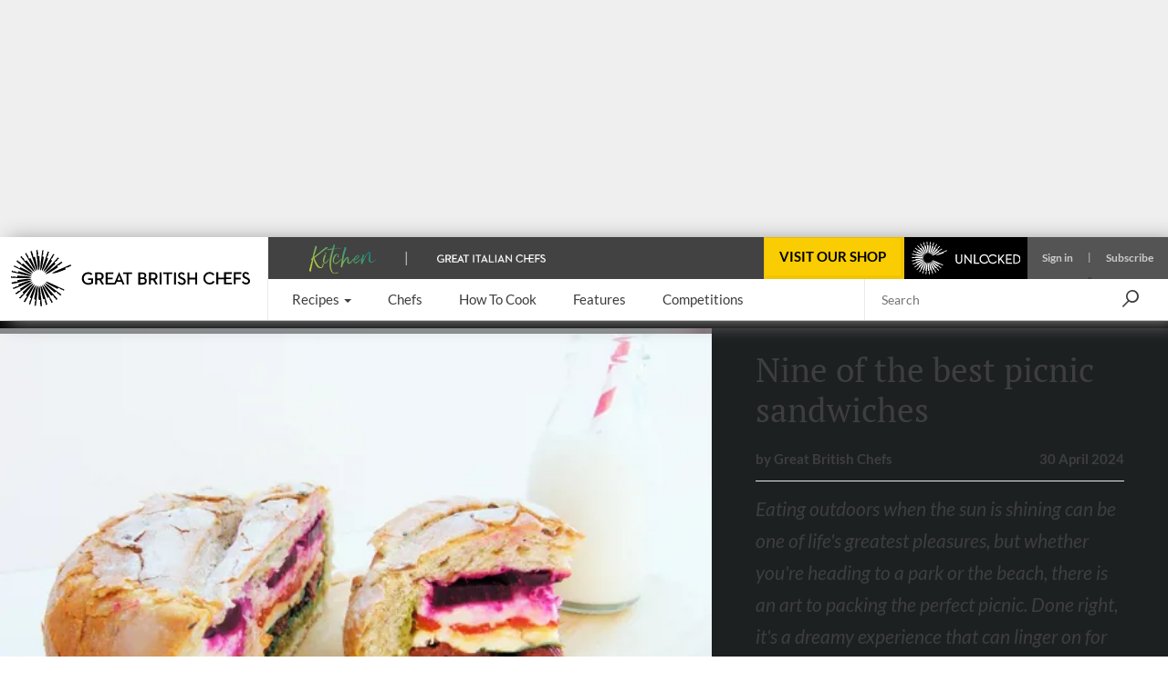

--- FILE ---
content_type: text/html; charset=utf-8
request_url: https://www.greatbritishchefs.com/features/nine-best-picnic-sandwiches
body_size: 43198
content:
<!DOCTYPE html>
    <html lang="en" xmlns="http://www.w3.org/1999/xhtml" xmlns:og="http://ogp.me/ns#" xmlns:fb="https://www.facebook.com/2008/fbml">
      <head prefix="og: http://ogp.me/ns">
        <link rel="stylesheet" type="text/css" href="/assets/shared-components.79f19367.css">
        <link rel="stylesheet" type="text/css" href="/assets/newsletter-signup.b91f112f.css">
        <link rel="stylesheet" type="text/css" href="/assets/content.6722966a.css">
        <link rel="stylesheet" type="text/css" href="/assets/recipes.a3baf05f.css">
        <link rel="stylesheet" type="text/css" href="/assets/_default.page.client.e9bf256e.css">
        <link rel="preload" href="/assets/gbc-iconset-2017-11-13.71924b66.woff" as="font" type="font/woff" crossorigin>
        <meta charset="UTF-8" />
        <meta name="viewport" content="width=device-width, initial-scale=1.0" />
        <!-- Critical font preloads -->
        <link rel="preload" href="https://fonts.gstatic.com/s/lato/v14/S6uyw4BMUTPHjx4wXg.woff2" as="font" type="font/woff2" crossorigin>
<link rel="preload" href="https://fonts.gstatic.com/s/ptserif/v18/EJRVQgYoZZY2vCFuvAFWzr8.woff2" as="font" type="font/woff2" crossorigin>
<link rel="preload" href="https://fonts.gstatic.com/s/lato/v14/S6u9w4BMUTPHh6UVSwiPGQ.woff2" as="font" type="font/woff2" crossorigin>
<link rel="preload" href="https://fonts.gstatic.com/s/lato/v14/S6u8w4BMUTPHjxsAXC-q.woff2" as="font" type="font/woff2" crossorigin>
        <!-- Hero image preload -->
        <link rel="preload" media="(max-width:767.98px)" as="image" imagesrcset="https://media-cdn2.greatbritishchefs.com/media/epah5igl/img30459.whqc_320x213q80.webp 1x, https://media-cdn2.greatbritishchefs.com/media/epah5igl/img30459.whqc_640x426q80.webp 2x" type="image/webp">
<link rel="preload" media="(min-width:768px) and (max-width:991.98px)" as="image" imagesrcset="https://media-cdn2.greatbritishchefs.com/media/epah5igl/img30459.whqc_786x524q80.webp 1x, https://media-cdn2.greatbritishchefs.com/media/epah5igl/img30459.whqc_1572x1048q80.webp 2x" type="image/webp">
<link rel="preload" media="(min-width:992px) and (max-width:1199.98px)" as="image" imagesrcset="https://media-cdn2.greatbritishchefs.com/media/epah5igl/img30459.whqc_468x312q80.webp 1x, https://media-cdn2.greatbritishchefs.com/media/epah5igl/img30459.whqc_936x624q80.webp 2x" type="image/webp">
<link rel="preload" media="(min-width:1200px) and (max-width:1399.98px)" as="image" imagesrcset="https://media-cdn2.greatbritishchefs.com/media/epah5igl/img30459.whqc_563x375q80.webp 1x, https://media-cdn2.greatbritishchefs.com/media/epah5igl/img30459.whqc_1126x750q80.webp 2x" type="image/webp">
<link rel="preload" media="(min-width:1400px) and (max-width: 1599.98px)" as="image" imagesrcset="https://media-cdn2.greatbritishchefs.com/media/epah5igl/img30459.whqc_683x455q80.webp 1x, https://media-cdn2.greatbritishchefs.com/media/epah5igl/img30459.whqc_1366x910q80.webp 2x" type="image/webp">
<link rel="preload" media="(min-width:1600px)" as="image" imagesrcset="https://media-cdn2.greatbritishchefs.com/media/epah5igl/img30459.whqc_1022x681q80.webp 1x, https://media-cdn2.greatbritishchefs.com/media/epah5igl/img30459.whqc_2044x1362q80.webp 2x" type="image/webp">
        
        <link rel="preconnect" href="https://viewably.greatbritishchefs.com" crossorigin>
    
        <link rel="preconnect" href="https://www.googletagmanager.com"/>
        
        <!-- Bootstrap -->
        <link rel="stylesheet" href="/static-content/gbc-bootstrap.css">
        <link rel="icon" type="image/png" href="/icons/favicon-32x32.png" sizes="32x32" />
        <link rel="icon" type="image/png" href="/icons/favicon-96x96.png" sizes="96x96" />
        <link rel="apple-touch-icon" href="/icons/apple-touch-icon-180x180.png" />
        <link rel="shortcut icon" href="/icons/favicon.ico" />
        <link rel="manifest" href="/manifest.webmanifest" />
        <link rel="canonical" href="https://www.greatbritishchefs.com/features/nine-best-picnic-sandwiches" />
        <meta name="description" content="Don&#039;t suffer soggy bread and boring fillings! These are the best sandwiches to make for your next picnic. " />
        <title>Nine of the Best Picnic Sandwiches  - Great British Chefs</title>
        <!--Open Graph Meta tags-->
        <meta property="og:title" content="Nine of the Best Picnic Sandwiches " />
        <meta property="og:image" content="https://media-cdn2.greatbritishchefs.com/media/epah5igl/img30459.whqc_1426x713q80.jpg" />
        <meta property="og:site_name" content="Great British Chefs" />
        <meta property="og:description" content="Don&#039;t suffer soggy bread and boring fillings! These are the best sandwiches to make for your next picnic. " />
        <meta property="og:type" content="website" />
        <meta property="og:image" content="https://media-cdn2.greatbritishchefs.com/media/epah5igl/img30459.whqc_735x1102q80.jpg" />
        <!--Twitter Meta tags-->
        <meta name="twitter:site" content="@gbchefs">
        <meta name="twitter:creator" content="@gbchefs">
        <meta name="twitter:title" content="Nine of the Best Picnic Sandwiches ">
        <meta name="twitter:image" content="https://media-cdn2.greatbritishchefs.com/media/epah5igl/img30459.whqc_1426x713q80.jpg">
        <meta name="twitter:description" content="Don't suffer soggy bread and boring fillings! These are the best sandwiches to make for your next picnic. ">
        <meta name="twitter:card" content="summary_large_image">
        
        <!--FaceBook Meta tags-->
        <meta property="fb:app_id" content="200937473307040" />
        <meta property="article:author" content="https://www.facebook.com/greatbritishchefs" />
        <script>
        if('serviceWorker' in navigator) { window.addEventListener('load', () => { 
            console.debug('navigator.serviceWorker.register - sw.js')
            navigator.serviceWorker.register('/sw.js', { scope: '/' })})}
        </script>
        <script>
        window.__gbcRuntimeEnvironmentSettings = {"identityUrl":"https://identity.greatbritishchefs.com","webBaseUrlForClient":"https://www.greatbritishchefs.com","clientId":"gbc_site_frontend","apiBaseUrlForClient":"https://api.greatbritishchefs.com"};
        </script>
       
        <script>
        //Decide which test bucket user belongs to
        window.__gbcGlobalFunctions = window.__gbcGlobalFunctions || {};
        window.__gbcGlobalFunctions.getOrInitializeUserTestClass = function() {
          // Overriden for active A/B tests
          return null;
        }
        window.__gbcGlobalFunctions.getUserData = function() {
          try{
              // Check if localStorage is available
              if (!window.localStorage || typeof window.localStorage.getItem !== "function") {
                console.warn("MembershipAccess: localStorage is not available, returning defaults");
                return { };
              }
 
              var userId = window.localStorage.getItem("storedUserId") || null;
              var userTier = window.localStorage.getItem("storedUserTier") || null;

              return { userId, userTier };

          } catch (e) {
              console.error("MembershipAccess: Unable to retrieve user data:", e);
              return { userId: null, userTier: null };
          }
        }
        </script>
        
    <script>
    window.viewably = (function(vx, reqSimpleUrl, env, ssr) {
        vx.pv = '__err1'; 
        vx.ssr = ssr;
        vx.pvv_path = reqSimpleUrl;
        vx.env = env;
        if (window.__gbcGlobalFunctions && typeof window.__gbcGlobalFunctions.getOrInitializeUserTestClass === "function") {
          vx.pvv_testClass = window.__gbcGlobalFunctions.getOrInitializeUserTestClass();
        }
          try {
            if (window.crypto && typeof window.crypto.randomUUID === "function") {
                vx.pv = window.crypto.randomUUID();
            } else {
                vx.pv = Math.random().toString(36).substr(2);
            }
            var scriptEl = document.createElement("script");
            var queryParam = new URLSearchParams({pv: vx.pv, ssr: vx.ssr, env: vx.env, pvv_path: vx.pvv_path,pvv_testClass: vx.pvv_testClass }).toString();
            scriptEl.src = 'https://viewably.greatbritishchefs.com/init-jsscript?' + queryParam;
            scriptEl.async = true;
            document.head.appendChild(scriptEl);
        } catch (error) {
            console.error("viewably init error occurred:", error);
        }
        return vx;
    })(window.viewably || {},   'www.greatbritishchefs.com/features/nine-best-picnic-sandwiches', 'prod', 'testAug25');
    </script>
    
        <script>
// Define dataLayer and the gtag function.
window.dataLayer = window.dataLayer || [];
function gtag(){ window.dataLayer.push(arguments);}

// Set default consent to 'denied' as a placeholder
// Determine actual values based on your own requirements
gtag('consent', 'default', {
  'ad_storage': 'denied',
  'ad_user_data': 'denied',
  'ad_personalization': 'denied',
  'analytics_storage': 'denied',
  'wait_for_update': 500
});

dataLayer.push({
    'event': 'default_consent'
  });
</script>
<script async src="https://www.googletagmanager.com/gtag/js?id=G-WJLFG1BX4N"></script>
<script>

var __gbcGA4Init= (function() {
try {
  // Initialize your data here
  return {
    user_ab_test: window.__gbcGlobalFunctions.getOrInitializeUserTestClass(),
    userData: window.__gbcGlobalFunctions.getUserData()
  };
} catch (e) {
  console.error("Error occurred while initializing __gbcGA4Init object:", e);
 }
})() || {user_ab_test:null};

if (!__gbcGA4Init.userData) {
  __gbcGA4Init.userData = {};
}
 
  gtag('js', new Date());
  var gtagConfig = {
    user_properties: {}
  };

  var canSendUserIdToGA = (function(){
  try {
    var gbcConsentDescription = JSON.parse(window.localStorage.getItem("gbcConsentDescription") || "{}");
    if (gbcConsentDescription) return gbcConsentDescription.canSendUserIdToGA;
    return null;
    } catch (e) {
    console.error("Unable to read consent data. No user info will be in GTAG. Reason: ", e);
    return undefined;
  }})();
  
  if (canSendUserIdToGA) {
      //Only attach user ID if consent is given
      gtagConfig['user_id'] = __gbcGA4Init.userData.userId;
  }

    //old 'event' way to send membership - will be removed soon
    gtagConfig['membership_tier'] = __gbcGA4Init.userData.userTier;
    gtagConfig['user_test_class']= __gbcGA4Init.user_ab_test;

    //new way to send A/B test class and userTier- user property
    gtagConfig['user_properties']['user_ab_test'] = __gbcGA4Init.user_ab_test;
    gtagConfig['user_properties']['user_tier'] = __gbcGA4Init.userData.userTier;
  
    try{
      if (document.location.href.indexOf("ga4debug=1") > -1){
        gtagConfig['debug_mode'] = true;
      }
    }catch(e){
      console.error("Error occurred while checking GA4 debug mode:", e);
    }
 
  // Using Google Consent mode V2 - No information will be sent before consent is given
  console.log("GA4 Initializing gtag with config:", gtagConfig);
  gtag('config', 'G-WJLFG1BX4N', gtagConfig);
 
</script>
        <script async src="https://securepubads.g.doubleclick.net/tag/js/gpt.js" crossorigin="anonymous"></script>
<script>
var googletag = googletag || {}; googletag.cmd = googletag.cmd || [];

  googletag.cmd.push(function(){
    dataKeys = {"HasSponsor":"no","PageTitle":"nine of the best picnic sandwiches ","Type":"contentpage","Site":"Production","Partition":"GBC"};
    try{
    dataKeys.UserTier = window.localStorage && typeof window.localStorage.getItem === "function" && window.localStorage.getItem('storedUserTier');
    if (!dataKeys.UserTier) {dataKeys.UserTier ='Unknown'}
    } catch(e){
      console.error('GoogleAdUnit - Getting UserTier failed : ' + e.message,e);
      dataKeys.UserTier ='Unknown';
    }

    for(var key in dataKeys){
      if (dataKeys.hasOwnProperty(key)) {
        console.debug('GoogleAdUnit Key-value : ' + key + ' = ' + dataKeys[key])
        googletag.pubads().setTargeting(key, dataKeys[key]);
      }
    }
    console.debug('GoogleAdUnit Targetting completed');      
  }); 
  
function testStaticallyRenderedGoogleAdUnitCouldBeEventuallyRenderedAndGetAdElement(adZoneInfoString, adElementId, adSpecStopPointMin, adSpecStopPointMax) {
  function ignoreAdBlock(message){
        message = message || "No message";
        console.debug("GoogleAdUnit ignored: "+ adZoneInfoString +' : ' + message);
    }  
try {
  var respWidth = window.screen.width;
      if (adSpecStopPointMin > respWidth || adSpecStopPointMax < respWidth) {
        ignoreAdBlock("Resolution out of range: Threshold " + adSpecStopPointMin + " - " + adSpecStopPointMax + "px, Screen width: " + respWidth + "px");
        return false;
    }

  var isProbablyGoldOrSilver = window.localStorage && typeof window.localStorage.getItem === "function" && /gold|silver/i.test(window.localStorage.getItem('storedUserTier'));

  if (isProbablyGoldOrSilver) {
      if (/HeaderOptions/i.test(adZoneInfoString)) {
          ignoreAdBlock('Block removed for gold / silver user')
          return false;
      }
  }
  return true;
 } catch(e) {
   console.error('testStaticallyRenderedGoogleAdUnitCouldBeEventuallyRenderedAndGetAdElement failed for ' + adZoneInfoString + ' : ' + e.message,e); 
   return false;
 }
}

          (function (adZoneInfoString,adElementId,adSpecStopPointMin, adSpecStopPointMax){
            if (testStaticallyRenderedGoogleAdUnitCouldBeEventuallyRenderedAndGetAdElement(adZoneInfoString, adElementId, adSpecStopPointMin, adSpecStopPointMax)) {
              console.debug('GoogleAdUnit: cmd.push '+adZoneInfoString);
            
            googletag.cmd.push(function() {
              console.debug('GoogleAdUnit: defineSlot '+adZoneInfoString);
              googletag.defineSlot('/11464905/HeaderOptions', [970, 250], adElementId).addService(googletag.pubads());
            })    
          }
          })('HeaderOptions-0: HeaderOptions 970x250 - Desktop/992-10000', 'HeaderOptions-0',  992, 10000);
          

          (function (adZoneInfoString,adElementId,adSpecStopPointMin, adSpecStopPointMax){
            if (testStaticallyRenderedGoogleAdUnitCouldBeEventuallyRenderedAndGetAdElement(adZoneInfoString, adElementId, adSpecStopPointMin, adSpecStopPointMax)) {
              console.debug('GoogleAdUnit: cmd.push '+adZoneInfoString);
            
            googletag.cmd.push(function() {
              console.debug('GoogleAdUnit: defineSlot '+adZoneInfoString);
              googletag.defineSlot('/11464905/rhsDouble', [300, 600], adElementId).addService(googletag.pubads());
            })    
          }
          })('rhsDouble-1: rhsDouble 300x600 - TabletDesktop/768-10000', 'rhsDouble-1',  768, 10000);
          

          (function (adZoneInfoString,adElementId,adSpecStopPointMin, adSpecStopPointMax){
           console.debug('GoogleAdUnit: slot will not be defined in the head (lazyLoad) '+adZoneInfoString);
          })('mobile_mpu_bottom-2: mobile_mpu_bottom 300x250 - Mobile/0-767', 'mobile_mpu_bottom-2', 767, 0);
          

    googletag.cmd.push(function(){
      googletag.pubads().enableSingleRequest();
      googletag.pubads().disableInitialLoad();
      googletag.enableServices();
      console.debug('GoogleAdUnit disableInitialLoad() && enableServices()');
    }); 
</script>
        

        
            <script type="application/ld+json">{"@context":"https://schema.org/","headline":"Nine of the Best Picnic Sandwiches ","publisher":{"@type":"Organization","name":"Great British Chefs","url":"https://www.greatbritishchefs.com/","logo":{"@type":"ImageObject","url":"https://media-cdn2.greatbritishchefs.com/media/kxtop14a/gbc_logo1.svg","width":262,"height":62},"brand":{"@type":"Brand","name":"Great British Chefs"},"sameAs":["https://www.facebook.com/greatbritishchefs","https://www.instagram.com/gbchefs/","https://twitter.com/gbchefs","https://www.tiktok.com/@gbchefs","https://www.pinterest.co.uk/gbchefs/","https://www.youtube.com/@GreatBritishChefs","https://www.linkedin.com/company/great-british-chefs/"]},"isAccessibleForFree":true,"@type":["Article","NewsArticle"],"image":["https://media-cdn2.greatbritishchefs.com/media/epah5igl/img30459.whqc_1426x713q80.jpg"],"author":{"@type":"Person","name":"Great British Chefs","url":"/contributors/great-british-chefs"},"datePublished":"2024-04-30T11:13:00Z","dateModified":"2025-04-16T14:50:02.327Z"}</script>
        
            <!-- application/ld+json carousel is not available for this page -->
            
        
        
      <script>
      try {
        if (window.localStorage){
            let lastLoggedInTimestamp=parseInt(window.localStorage["lastLoggedInTimestamp"]);
            let storedUserTier=window.localStorage["storedUserTier"];
            let currentTime = new Date().getTime();
            if ((/gold|silver/i.test(storedUserTier)) || (lastLoggedInTimestamp && lastLoggedInTimestamp < currentTime && currentTime < lastLoggedInTimestamp + 15 * 1000)){
                console.debug('TopAdBanner hidden: [%s, %s]',storedUserTier,lastLoggedInTimestamp)
                var headerAdStyle = document.createElement('style');
                headerAdStyle.type = 'text/css';
                headerAdStyle.innerHTML = '.ad-container.ad-container--is-HeaderOptions { display: none !important; }';
                document.head.appendChild(headerAdStyle);
            } else {
                console.debug('TopAdBanner shown: [%s, %s]',storedUserTier,lastLoggedInTimestamp)
            }
        }
       } catch(err) {
        console.warn('Top Ad Banner stays - unable to check if top banner needs to be hidden', err)
      }
      </script>
    
        <script>
      try {
        if (window.localStorage && window.localStorage.getItem('isProbablySubscribedToGbcWeeklyNewsletter') === 'true') {
            var defaultNewsletterStyle = document.createElement('style');
            defaultNewsletterStyle.type = 'text/css';
            defaultNewsletterStyle.innerHTML = '.newsletter__title-image-overlay { display: none !important; }';
            document.head.appendChild(defaultNewsletterStyle);
            console.debug('Default Newsletter Block is HIDDEN because window.localStorage.isProbablySubscribedToGbcWeeklyNewsletter is TRUE.')
        }
        else {
            console.debug('Default Newsletter Block is SHOWN by default.')
        }
      } catch (er) {
        console.error('An error occurred while trying to dynamically render Newsletter block.', er)
      }
      </script>
 
        </head>
      <body style="">
        <script>window.cmp_cdid = "b281a6d4c1c38";</script><script>if(!("gdprAppliesGlobally" in window)){window.gdprAppliesGlobally=true}if(!("cmp_id" in window)||window.cmp_id<1){window.cmp_id=0}if(!("cmp_cdid" in window)){window.cmp_cdid="b281a6d4c1c38"}if(!("cmp_params" in window)){window.cmp_params=""}if(!("cmp_host" in window)){window.cmp_host="b.delivery.consentmanager.net"}if(!("cmp_cdn" in window)){window.cmp_cdn="cdn.consentmanager.net"}if(!("cmp_proto" in window)){window.cmp_proto="https:"}if(!("cmp_codesrc" in window)){window.cmp_codesrc="0"}window.cmp_getsupportedLangs=function(){var b=["DE","EN","FR","IT","NO","DA","FI","ES","PT","RO","BG","ET","EL","GA","HR","LV","LT","MT","NL","PL","SV","SK","SL","CS","HU","RU","SR","ZH","TR","UK","AR","BS","JA","CY"];if("cmp_customlanguages" in window){for(var a=0;a<window.cmp_customlanguages.length;a++){b.push(window.cmp_customlanguages[a].l.toUpperCase())}}return b};window.cmp_getRTLLangs=function(){var a=["AR"];if("cmp_customlanguages" in window){for(var b=0;b<window.cmp_customlanguages.length;b++){if("r" in window.cmp_customlanguages[b]&&window.cmp_customlanguages[b].r){a.push(window.cmp_customlanguages[b].l)}}}return a};window.cmp_getlang=function(a){if(typeof(a)!="boolean"){a=true}if(a&&typeof(cmp_getlang.usedlang)=="string"&&cmp_getlang.usedlang!==""){return cmp_getlang.usedlang}return window.cmp_getlangs()[0]};window.cmp_extractlang=function(a){if(a.indexOf("cmplang=")!=-1){a=a.substr(a.indexOf("cmplang=")+8,2).toUpperCase();if(a.indexOf("&")!=-1){a=a.substr(0,a.indexOf("&"))}}else{a=""}return a};window.cmp_getlangs=function(){var h=window.cmp_getsupportedLangs();var g=[];var a=location.hash;var f=location.search;var e="cmp_params" in window?window.cmp_params:"";if(cmp_extractlang(a)!=""){g.push(cmp_extractlang(a))}else{if(cmp_extractlang(f)!=""){g.push(cmp_extractlang(f))}else{if(cmp_extractlang(e)!=""){g.push(cmp_extractlang(e))}else{if("cmp_setlang" in window&&window.cmp_setlang!=""){g.push(window.cmp_setlang.toUpperCase())}else{if("cmp_langdetect" in window&&window.cmp_langdetect==1){g.push(window.cmp_getPageLang())}else{g=window.cmp_getBrowserLangs()}}}}}var c=[];for(var d=0;d<g.length;d++){var b=g[d].toUpperCase();if(b.length<2){continue}if(h.indexOf(b)!=-1){c.push(b)}else{if(b.indexOf("-")!=-1){b=b.substr(0,2)}if(h.indexOf(b)!=-1){c.push(b)}}}if(c.length==0&&typeof(cmp_getlang.defaultlang)=="string"&&cmp_getlang.defaultlang!==""){return[cmp_getlang.defaultlang.toUpperCase()]}else{return c.length>0?c:["EN"]}};window.cmp_getPageLangs=function(){var a=window.cmp_getXMLLang();if(a!=""){a=[a.toUpperCase()]}else{a=[]}a=a.concat(window.cmp_getLangsFromURL());return a.length>0?a:["EN"]};window.cmp_getPageLang=function(){var a=window.cmp_getPageLangs();return a.length>0?a[0]:""};window.cmp_getLangsFromURL=function(){var c=window.cmp_getsupportedLangs();var b=location;var m="toUpperCase";var g=b.hostname[m]()+".";var a="/"+b.pathname[m]()+"/";a=a.split("_").join("-");a=a.split("//").join("/");a=a.split("//").join("/");var f=[];for(var e=0;e<c.length;e++){var j=a.substring(0,c[e].length+2);if(g.substring(0,c[e].length+1)==c[e]+"."){f.push(c[e][m]())}else{if(c[e].length==5){var k=c[e].substring(3,5)+"-"+c[e].substring(0,2);if(g.substring(0,k.length+1)==k+"."){f.push(c[e][m]())}}else{if(j=="/"+c[e]+"/"||j=="/"+c[e]+"-"){f.push(c[e][m]())}else{if(j=="/"+c[e].replace("-","/")+"/"||j=="/"+c[e].replace("-","/")+"/"){f.push(c[e][m]())}else{if(c[e].length==5){var k=c[e].substring(3,5)+"-"+c[e].substring(0,2);var h=a.substring(0,k.length+1);if(h=="/"+k+"/"||h=="/"+k.replace("-","/")+"/"){f.push(c[e][m]())}}}}}}}return f};window.cmp_getXMLLang=function(){var c=document.getElementsByTagName("html");if(c.length>0){c=c[0]}else{c=document.documentElement}if(c&&c.getAttribute){var a=c.getAttribute("xml:lang");if(typeof(a)!="string"||a==""){a=c.getAttribute("lang")}if(typeof(a)=="string"&&a!=""){a=a.split("_").join("-").toUpperCase();var b=window.cmp_getsupportedLangs();return b.indexOf(a)!=-1||b.indexOf(a.substr(0,2))!=-1?a:""}else{return""}}};window.cmp_getBrowserLangs=function(){var c="languages" in navigator?navigator.languages:[];var b=[];if(c.length>0){for(var a=0;a<c.length;a++){b.push(c[a])}}if("language" in navigator){b.push(navigator.language)}if("userLanguage" in navigator){b.push(navigator.userLanguage)}return b};(function(){var C=document;var D=C.getElementsByTagName;var o=window;var t="";var h="";var k="";var F=function(e){var i="cmp_"+e;e="cmp"+e+"=";var d="";var l=e.length;var K=location;var L=K.hash;var w=K.search;var u=L.indexOf(e);var J=w.indexOf(e);if(u!=-1){d=L.substring(u+l,9999)}else{if(J!=-1){d=w.substring(J+l,9999)}else{return i in o&&typeof(o[i])!=="function"?o[i]:""}}var I=d.indexOf("&");if(I!=-1){d=d.substring(0,I)}return d};var j=F("lang");if(j!=""){t=j;k=t}else{if("cmp_getlang" in o){t=o.cmp_getlang().toLowerCase();h=o.cmp_getlangs().slice(0,3).join("_");k=o.cmp_getPageLangs().slice(0,3).join("_");if("cmp_customlanguages" in o){var m=o.cmp_customlanguages;for(var y=0;y<m.length;y++){var a=m[y].l.toLowerCase();if(a==t){t="en"}}}}}var q=("cmp_proto" in o)?o.cmp_proto:"https:";if(q!="http:"&&q!="https:"){q="https:"}var n=("cmp_ref" in o)?o.cmp_ref:location.href;if(n.length>300){n=n.substring(0,300)}var A=function(l){var K=document;var N=K.getElementsByTagName;var P=K.createElement("script");P.setAttribute("data-cmp-ab","1");P.type="text/javascript";P.async=true;P.src=l;var O=["body","div","span","script","head"];var I="currentScript";var L="parentElement";var u="appendChild";var M="body";if(K[I]&&K[I][L]){K[I][L][u](P)}else{if(K[M]){K[M][u](P)}else{for(var w=0;w<O.length;w++){var J=N(O[w]);if(J.length>0){J[0][u](P);break}}}}};var b=F("design");var c=F("regulationkey");var z=F("gppkey");var s=F("att");var f=o.encodeURIComponent;var g;try{g=C.cookie.length>0}catch(B){g=false}var x=F("darkmode");if(x=="0"){x=0}else{if(x=="1"){x=1}else{try{if("matchMedia" in window&&window.matchMedia){var H=window.matchMedia("(prefers-color-scheme: dark)");if("matches" in H&&H.matches){x=1}}}catch(B){x=0}}}var p=q+"//"+o.cmp_host+"/delivery/cmp.php?";p+=("cmp_id" in o&&o.cmp_id>0?"id="+o.cmp_id:"")+("cmp_cdid" in o?"&cdid="+o.cmp_cdid:"")+"&h="+f(n);p+=(b!=""?"&cmpdesign="+f(b):"")+(c!=""?"&cmpregulationkey="+f(c):"")+(z!=""?"&cmpgppkey="+f(z):"");p+=(s!=""?"&cmpatt="+f(s):"")+("cmp_params" in o?"&"+o.cmp_params:"")+(g?"&__cmpfcc=1":"");p+=(x>0?"&cmpdarkmode=1":"");A(p+"&l="+f(t)+"&ls="+f(h)+"&lp="+f(k)+"&o="+(new Date()).getTime());if(!("cmp_quickstub" in window)){var r="js";var v=F("debugunminimized")!=""?"":".min";if(F("debugcoverage")=="1"){r="instrumented";v=""}if(F("debugtest")=="1"){r="jstests";v=""}var G=new Date();var E=G.getFullYear()+"-"+(G.getMonth()+1)+"-"+G.getDate();A(q+"//"+o.cmp_cdn+"/delivery/"+r+"/cmp_final"+v+".js?t="+E)}})();window.cmp_rc=function(c,b){var l;try{l=document.cookie}catch(h){l=""}var j="";var f=0;var g=false;while(l!=""&&f<100){f++;while(l.substr(0,1)==" "){l=l.substr(1,l.length)}var k=l.substring(0,l.indexOf("="));if(l.indexOf(";")!=-1){var m=l.substring(l.indexOf("=")+1,l.indexOf(";"))}else{var m=l.substr(l.indexOf("=")+1,l.length)}if(c==k){j=m;g=true}var d=l.indexOf(";")+1;if(d==0){d=l.length}l=l.substring(d,l.length)}if(!g&&typeof(b)=="string"){j=b}return(j)};window.cmp_stub=function(){var a=arguments;__cmp.a=__cmp.a||[];if(!a.length){return __cmp.a}else{if(a[0]==="ping"){if(a[1]===2){a[2]({gdprApplies:gdprAppliesGlobally,cmpLoaded:false,cmpStatus:"stub",displayStatus:"hidden",apiVersion:"2.2",cmpId:31},true)}else{a[2](false,true)}}else{if(a[0]==="getTCData"){__cmp.a.push([].slice.apply(a))}else{if(a[0]==="addEventListener"||a[0]==="removeEventListener"){__cmp.a.push([].slice.apply(a))}else{if(a.length==4&&a[3]===false){a[2]({},false)}else{__cmp.a.push([].slice.apply(a))}}}}}};window.cmp_dsastub=function(){var a=arguments;a[0]="dsa."+a[0];window.cmp_gppstub(a)};window.cmp_gppstub=function(){var c=arguments;__gpp.q=__gpp.q||[];if(!c.length){return __gpp.q}var h=c[0];var g=c.length>1?c[1]:null;var f=c.length>2?c[2]:null;var a=null;var j=false;if(h==="ping"){a=window.cmp_gpp_ping();j=true}else{if(h==="addEventListener"){__gpp.e=__gpp.e||[];if(!("lastId" in __gpp)){__gpp.lastId=0}__gpp.lastId++;var d=__gpp.lastId;__gpp.e.push({id:d,callback:g});a={eventName:"listenerRegistered",listenerId:d,data:true,pingData:window.cmp_gpp_ping()};j=true}else{if(h==="removeEventListener"){__gpp.e=__gpp.e||[];a=false;for(var e=0;e<__gpp.e.length;e++){if(__gpp.e[e].id==f){__gpp.e[e].splice(e,1);a=true;break}}j=true}else{__gpp.q.push([].slice.apply(c))}}}if(a!==null&&typeof(g)==="function"){g(a,j)}};window.cmp_gpp_ping=function(){return{gppVersion:"1.1",cmpStatus:"stub",cmpDisplayStatus:"hidden",signalStatus:"not ready",supportedAPIs:["2:tcfeuv2","5:tcfcav1","7:usnat","8:usca","9:usva","10:usco","11:usut","12:usct","13:usfl","14:usmt","15:usor","16:ustx","17:usde","18:usia","19:usne","20:usnh","21:usnj","22:ustn"],cmpId:31,sectionList:[],applicableSections:[0],gppString:"",parsedSections:{}}};window.cmp_addFrame=function(b){if(!window.frames[b]){if(document.body){var a=document.createElement("iframe");a.style.cssText="display:none";if("cmp_cdn" in window&&"cmp_ultrablocking" in window&&window.cmp_ultrablocking>0){a.src="//"+window.cmp_cdn+"/delivery/empty.html"}a.name=b;a.setAttribute("title","Intentionally hidden, please ignore");a.setAttribute("role","none");a.setAttribute("tabindex","-1");document.body.appendChild(a)}else{window.setTimeout(window.cmp_addFrame,10,b)}}};window.cmp_msghandler=function(d){var a=typeof d.data==="string";try{var c=a?JSON.parse(d.data):d.data}catch(f){var c=null}if(typeof(c)==="object"&&c!==null&&"__cmpCall" in c){var b=c.__cmpCall;window.__cmp(b.command,b.parameter,function(h,g){var e={__cmpReturn:{returnValue:h,success:g,callId:b.callId}};d.source.postMessage(a?JSON.stringify(e):e,"*")})}if(typeof(c)==="object"&&c!==null&&"__tcfapiCall" in c){var b=c.__tcfapiCall;window.__tcfapi(b.command,b.version,function(h,g){var e={__tcfapiReturn:{returnValue:h,success:g,callId:b.callId}};d.source.postMessage(a?JSON.stringify(e):e,"*")},b.parameter)}if(typeof(c)==="object"&&c!==null&&"__gppCall" in c){var b=c.__gppCall;window.__gpp(b.command,function(h,g){var e={__gppReturn:{returnValue:h,success:g,callId:b.callId}};d.source.postMessage(a?JSON.stringify(e):e,"*")},"parameter" in b?b.parameter:null,"version" in b?b.version:1)}if(typeof(c)==="object"&&c!==null&&"__dsaCall" in c){var b=c.__dsaCall;window.__dsa(b.command,function(h,g){var e={__dsaReturn:{returnValue:h,success:g,callId:b.callId}};d.source.postMessage(a?JSON.stringify(e):e,"*")},"parameter" in b?b.parameter:null,"version" in b?b.version:1)}};window.cmp_setStub=function(a){if(!(a in window)||(typeof(window[a])!=="function"&&typeof(window[a])!=="object"&&(typeof(window[a])==="undefined"||window[a]!==null))){window[a]=window.cmp_stub;window[a].msgHandler=window.cmp_msghandler;window.addEventListener("message",window.cmp_msghandler,false)}};window.cmp_setGppStub=function(a){if(!(a in window)||(typeof(window[a])!=="function"&&typeof(window[a])!=="object"&&(typeof(window[a])==="undefined"||window[a]!==null))){window[a]=window.cmp_gppstub;window[a].msgHandler=window.cmp_msghandler;window.addEventListener("message",window.cmp_msghandler,false)}};if(!("cmp_noiframepixel" in window)){window.cmp_addFrame("__cmpLocator")}if((!("cmp_disabletcf" in window)||!window.cmp_disabletcf)&&!("cmp_noiframepixel" in window)){window.cmp_addFrame("__tcfapiLocator")}if((!("cmp_disablegpp" in window)||!window.cmp_disablegpp)&&!("cmp_noiframepixel" in window)){window.cmp_addFrame("__gppLocator")}if((!("cmp_disabledsa" in window)||!window.cmp_disabledsa)&&!("cmp_noiframepixel" in window)){window.cmp_addFrame("__dsaLocator")}window.cmp_setStub("__cmp");if(!("cmp_disabletcf" in window)||!window.cmp_disabletcf){window.cmp_setStub("__tcfapi")}if(!("cmp_disablegpp" in window)||!window.cmp_disablegpp){window.cmp_setGppStub("__gpp")}if(!("cmp_disabledsa" in window)||!window.cmp_disabledsa){window.cmp_setGppStub("__dsa")};</script>
        <div id="app"><!--[--><div class="ad-container d-none ad-container--is-HeaderOptions d-lg-block" data-v-982e4179 data-v-f37d24b4><div class="overflow-hidden" style="" data-v-f37d24b4><div id="HeaderOptions-0" data-v-f37d24b4></div></div></div><div class="navbar-mobile__container d-lg-none d-lg-none" data-v-982e4179 data-v-34765f56><div class="navbar-mobile-header__container d-flex justify-content-between align-items-center w-100" data-v-34765f56><a class="navbar-mobile-logo" href="/" data-v-34765f56><picture nopin="nopin" data-v-34765f56><source srcset="https://media-cdn2.greatbritishchefs.com/media/kxtop14a/gbc_logo1.svg" type="image/svg+xml" data-v-34765f56><img src="https://media-cdn2.greatbritishchefs.com/media/3qolgqxn/gbc_knife_black_singleline_rgb_cropped.png" nopin="nopin" width="195" height="46" class="menu-logo" alt="Mobile Logo of Great British Chefs" data-v-34765f56></picture></a><div id="knife-burger" class="gbcicon-knives-3" data-event-label="Burger" role="button" aria-label="Menu" aria-expanded="false" aria-controls="dropdown-mobile" data-v-34765f56></div><!----></div><div id="dropdown-mobile" class="navbar-mobile-body__Container" data-v-34765f56><ul class="ps-0" data-v-34765f56><!--[--><li class="navbar-mobile-menu-item" data-v-34765f56><div data-v-34765f56><span class="menu-item-text" data-v-34765f56>Recipes</span><span class="gbcicon-arrow-right" data-v-34765f56></span></div><!----><!----></li><li class="navbar-mobile-menu-item" data-v-34765f56><!----><!----><a href="https://www.greatbritishchefs.com/chefs" data-v-34765f56>Chefs</a></li><li class="navbar-mobile-menu-item" data-v-34765f56><!----><!----><a href="https://www.greatbritishchefs.com/how-to-cook" data-v-34765f56>How To Cook</a></li><li class="navbar-mobile-menu-item" data-v-34765f56><!----><!----><a href="https://www.greatbritishchefs.com/features" data-v-34765f56>Features</a></li><li class="navbar-mobile-menu-item" data-v-34765f56><!----><!----><a href="https://www.greatbritishchefs.com/competitions" data-v-34765f56>Competitions</a></li><!--]--><li class="menu-search-button" data-event-label="Search Dropdown" role="button" data-v-34765f56><!--[--><div class="w-100" data-v-a64a7766><span class="gbcicon-search" aria-label="Search" data-v-a64a7766></span></div><div data-v-a64a7766><div class="offcanvas offcanvas-end border-0 pt-5 w-100 search-overlay" data-v-a64a7766><div class="d-flex justify-content-between align-baseline px-4" data-v-a64a7766><h5 class="search-overlay__heading pe-4" data-v-a64a7766>Search by ingredient, dish or cuisine</h5><div type="button" class="search-overlay__btn-close ps-4" data-v-a64a7766><span class="gbcicon gbcicon-cross-big-2" data-v-a64a7766></span></div></div><div class="d-flex flex-column px-4" data-v-a64a7766><div class="d-flex flex-row pt-4 pb-2 search-overlay__input-container" data-v-a64a7766><input class="flex-grow-1 pe-2" type="text" value="" data-v-a64a7766><span role="button" aria-label="Search" class="gbcicon-search d-inline-block ps-2 fs-5 align-self-end" data-v-a64a7766></span></div><div data-v-a64a7766><!--[--><div class="d-flex flex-column" data-v-6945ba19><div class="d-flex flex-row pt-3" data-v-6945ba19><!--[--><div class="pe-3" data-v-6945ba19><h3 class="search-list__title--active search-list__title fs-6" role="button" data-v-6945ba19>Popular</h3></div><div class="pe-3" data-v-6945ba19><h3 class="search-list__title fs-6" role="button" data-v-6945ba19>Search history</h3></div><!--]--></div><div class="pt-2" data-v-6945ba19><!--[--><div class="py-1 px-3" data-v-6945ba19><h3 role="button" class="fs-6 text-uppercase" data-v-6945ba19>Chicken</h3></div><div class="py-1 px-3" data-v-6945ba19><h3 role="button" class="fs-6 text-uppercase" data-v-6945ba19>Lamb</h3></div><div class="py-1 px-3" data-v-6945ba19><h3 role="button" class="fs-6 text-uppercase" data-v-6945ba19>Salmon</h3></div><div class="py-1 px-3" data-v-6945ba19><h3 role="button" class="fs-6 text-uppercase" data-v-6945ba19>Venison</h3></div><div class="py-1 px-3" data-v-6945ba19><h3 role="button" class="fs-6 text-uppercase" data-v-6945ba19>Sea Bass</h3></div><div class="py-1 px-3" data-v-6945ba19><h3 role="button" class="fs-6 text-uppercase" data-v-6945ba19>Duck</h3></div><div class="py-1 px-3" data-v-6945ba19><h3 role="button" class="fs-6 text-uppercase" data-v-6945ba19>Michelin</h3></div><div class="py-1 px-3" data-v-6945ba19><h3 role="button" class="fs-6 text-uppercase" data-v-6945ba19>Vegetarian</h3></div><div class="py-1 px-3" data-v-6945ba19><h3 role="button" class="fs-6 text-uppercase" data-v-6945ba19>Dessert</h3></div><div class="py-1 px-3" data-v-6945ba19><h3 role="button" class="fs-6 text-uppercase" data-v-6945ba19>Cod</h3></div><!--]--></div><!----></div><!----><!--]--></div></div></div></div><!----><!----><!--]--></li></ul><div class="navbar-mobile-sub-menu__container" data-v-34765f56><div class="navbar-mobile-sub-menu__header" data-v-34765f56><div class="navbar-mobile-back__container" data-v-34765f56><span class="fa gbcicon-arrow-left" data-v-34765f56></span></div><div class="navbar-mobile-header-link__container" data-v-34765f56><span data-v-34765f56>Recipes</span></div><div class="navbar-mobile-header-link__container emptyToCenterHeaderLink" data-v-34765f56></div></div><ul class="navbar-mobile-sub-menu__List" data-v-34765f56><!--[--><li class="navbar-mobile-sub-menu-item" data-v-34765f56><span class="menu-item-text" data-v-34765f56>Everyday and easy</span><span class="gbcicon-arrow-right" data-v-34765f56></span></li><li class="navbar-mobile-sub-menu-item" data-v-34765f56><span class="menu-item-text" data-v-34765f56>Main ingredients</span><span class="gbcicon-arrow-right" data-v-34765f56></span></li><li class="navbar-mobile-sub-menu-item" data-v-34765f56><span class="menu-item-text" data-v-34765f56>Vegetarian main ingredients</span><span class="gbcicon-arrow-right" data-v-34765f56></span></li><li class="navbar-mobile-sub-menu-item" data-v-34765f56><span class="menu-item-text" data-v-34765f56>Carbohydrates</span><span class="gbcicon-arrow-right" data-v-34765f56></span></li><li class="navbar-mobile-sub-menu-item" data-v-34765f56><span class="menu-item-text" data-v-34765f56>Fish and Seafood</span><span class="gbcicon-arrow-right" data-v-34765f56></span></li><li class="navbar-mobile-sub-menu-item" data-v-34765f56><span class="menu-item-text" data-v-34765f56>Meal Type</span><span class="gbcicon-arrow-right" data-v-34765f56></span></li><li class="navbar-mobile-sub-menu-item" data-v-34765f56><span class="menu-item-text" data-v-34765f56>Diets</span><span class="gbcicon-arrow-right" data-v-34765f56></span></li><li class="navbar-mobile-sub-menu-item" data-v-34765f56><span class="menu-item-text" data-v-34765f56>Courses</span><span class="gbcicon-arrow-right" data-v-34765f56></span></li><li class="navbar-mobile-sub-menu-item" data-v-34765f56><span class="menu-item-text" data-v-34765f56>Cuisine</span><span class="gbcicon-arrow-right" data-v-34765f56></span></li><li class="navbar-mobile-sub-menu-item" data-v-34765f56><span class="menu-item-text" data-v-34765f56>Michelin and Advanced</span><span class="gbcicon-arrow-right" data-v-34765f56></span></li><!--]--></ul></div><!--[--><div class="navbar-mobile-l3-sub-menu__container" data-v-34765f56><div class="navbar-mobile-l3-sub-menu__header" data-v-34765f56><div class="navbar-mobile-l3-back__container" data-v-34765f56><span class="gbcicon-arrow-left" data-v-34765f56></span></div><div class="navbar-mobile-l3-header-link__container" data-v-34765f56><span data-v-34765f56>Everyday and easy</span></div><div class="navbar-mobile-header-link__container emptyToCenterHeaderLink" data-v-34765f56></div></div><ul class="navbar-mobile-sub-menu__List" data-v-34765f56><!--[--><li class="navbar-mobile-sub-menu-item" data-v-34765f56><a href="/collections/midweek-meal-recipes" data-v-34765f56>Midweek meal</a></li><li class="navbar-mobile-sub-menu-item" data-v-34765f56><a href="/collections/quick-recipes" data-v-34765f56>Quick</a></li><li class="navbar-mobile-sub-menu-item" data-v-34765f56><a href="/collections/quick-pasta-recipes" data-v-34765f56>Quick pasta</a></li><li class="navbar-mobile-sub-menu-item" data-v-34765f56><a href="/collections/easy-cake-recipes" data-v-34765f56>Easy cake</a></li><!--]--><li class="navbar-mobile-sub-menu-item" data-v-34765f56><a href="/collections/easy-recipes" data-v-34765f56>See all easy recipes</a></li></ul></div><div class="navbar-mobile-l3-sub-menu__container" data-v-34765f56><div class="navbar-mobile-l3-sub-menu__header" data-v-34765f56><div class="navbar-mobile-l3-back__container" data-v-34765f56><span class="gbcicon-arrow-left" data-v-34765f56></span></div><div class="navbar-mobile-l3-header-link__container" data-v-34765f56><span data-v-34765f56>Main ingredients</span></div><div class="navbar-mobile-header-link__container emptyToCenterHeaderLink" data-v-34765f56></div></div><ul class="navbar-mobile-sub-menu__List" data-v-34765f56><!--[--><li class="navbar-mobile-sub-menu-item" data-v-34765f56><a href="/collections/chicken-recipes" data-v-34765f56>Chicken</a></li><li class="navbar-mobile-sub-menu-item" data-v-34765f56><a href="/collections/beef-recipes" data-v-34765f56>Beef</a></li><li class="navbar-mobile-sub-menu-item" data-v-34765f56><a href="/collections/lamb-recipes" data-v-34765f56>Lamb</a></li><li class="navbar-mobile-sub-menu-item" data-v-34765f56><a href="/collections/pork-recipes" data-v-34765f56>Pork</a></li><li class="navbar-mobile-sub-menu-item" data-v-34765f56><a href="/collections/salmon-recipes" data-v-34765f56>Salmon</a></li><!--]--><!----></ul></div><div class="navbar-mobile-l3-sub-menu__container" data-v-34765f56><div class="navbar-mobile-l3-sub-menu__header" data-v-34765f56><div class="navbar-mobile-l3-back__container" data-v-34765f56><span class="gbcicon-arrow-left" data-v-34765f56></span></div><div class="navbar-mobile-l3-header-link__container" data-v-34765f56><span data-v-34765f56>Vegetarian main ingredients</span></div><div class="navbar-mobile-header-link__container emptyToCenterHeaderLink" data-v-34765f56></div></div><ul class="navbar-mobile-sub-menu__List" data-v-34765f56><!--[--><li class="navbar-mobile-sub-menu-item" data-v-34765f56><a href="/collections/cheese-recipes" data-v-34765f56>Cheese</a></li><li class="navbar-mobile-sub-menu-item" data-v-34765f56><a href="/collections/egg-recipes" data-v-34765f56>Egg</a></li><li class="navbar-mobile-sub-menu-item" data-v-34765f56><a href="/collections/mushroom-recipes" data-v-34765f56>Mushroom</a></li><li class="navbar-mobile-sub-menu-item" data-v-34765f56><a href="/collections/tofu-recipes" data-v-34765f56>Tofu</a></li><!--]--><li class="navbar-mobile-sub-menu-item" data-v-34765f56><a href="/collections/vegetarian-recipes" data-v-34765f56>Vegetarian</a></li></ul></div><div class="navbar-mobile-l3-sub-menu__container" data-v-34765f56><div class="navbar-mobile-l3-sub-menu__header" data-v-34765f56><div class="navbar-mobile-l3-back__container" data-v-34765f56><span class="gbcicon-arrow-left" data-v-34765f56></span></div><div class="navbar-mobile-l3-header-link__container" data-v-34765f56><span data-v-34765f56>Carbohydrates</span></div><div class="navbar-mobile-header-link__container emptyToCenterHeaderLink" data-v-34765f56></div></div><ul class="navbar-mobile-sub-menu__List" data-v-34765f56><!--[--><li class="navbar-mobile-sub-menu-item" data-v-34765f56><a href="/collections/pasta-recipes" data-v-34765f56>Pasta</a></li><li class="navbar-mobile-sub-menu-item" data-v-34765f56><a href="/collections/potato-recipes" data-v-34765f56>Potato</a></li><li class="navbar-mobile-sub-menu-item" data-v-34765f56><a href="/collections/rice-recipes" data-v-34765f56>Rice</a></li><li class="navbar-mobile-sub-menu-item" data-v-34765f56><a href="/collections/noodle-recipes" data-v-34765f56>Noodle</a></li><li class="navbar-mobile-sub-menu-item" data-v-34765f56><a href="/collections/bread-recipes" data-v-34765f56>Bread</a></li><!--]--><!----></ul></div><div class="navbar-mobile-l3-sub-menu__container" data-v-34765f56><div class="navbar-mobile-l3-sub-menu__header" data-v-34765f56><div class="navbar-mobile-l3-back__container" data-v-34765f56><span class="gbcicon-arrow-left" data-v-34765f56></span></div><div class="navbar-mobile-l3-header-link__container" data-v-34765f56><span data-v-34765f56>Fish and Seafood</span></div><div class="navbar-mobile-header-link__container emptyToCenterHeaderLink" data-v-34765f56></div></div><ul class="navbar-mobile-sub-menu__List" data-v-34765f56><!--[--><li class="navbar-mobile-sub-menu-item" data-v-34765f56><a href="/collections/prawn-recipes" data-v-34765f56>Prawn</a></li><li class="navbar-mobile-sub-menu-item" data-v-34765f56><a href="/collections/cod-recipes" data-v-34765f56>Cod</a></li><li class="navbar-mobile-sub-menu-item" data-v-34765f56><a href="/collections/sea-bass-recipes" data-v-34765f56>Sea bass</a></li><li class="navbar-mobile-sub-menu-item" data-v-34765f56><a href="/collections/mackerel-recipes" data-v-34765f56>Mackerel</a></li><!--]--><li class="navbar-mobile-sub-menu-item" data-v-34765f56><a href="/collections/seafood-recipes" data-v-34765f56>See more fish and seafood recipes</a></li></ul></div><div class="navbar-mobile-l3-sub-menu__container" data-v-34765f56><div class="navbar-mobile-l3-sub-menu__header" data-v-34765f56><div class="navbar-mobile-l3-back__container" data-v-34765f56><span class="gbcicon-arrow-left" data-v-34765f56></span></div><div class="navbar-mobile-l3-header-link__container" data-v-34765f56><span data-v-34765f56>Meal Type</span></div><div class="navbar-mobile-header-link__container emptyToCenterHeaderLink" data-v-34765f56></div></div><ul class="navbar-mobile-sub-menu__List" data-v-34765f56><!--[--><li class="navbar-mobile-sub-menu-item" data-v-34765f56><a href="/collections/breakfast-recipes" data-v-34765f56>Breakfast</a></li><li class="navbar-mobile-sub-menu-item" data-v-34765f56><a href="/collections/lunch-recipes" data-v-34765f56>Lunch</a></li><li class="navbar-mobile-sub-menu-item" data-v-34765f56><a href="/collections/main-course-recipes" data-v-34765f56>Main course</a></li><li class="navbar-mobile-sub-menu-item" data-v-34765f56><a href="https://www.greatitalianchefs.com/collections/snack-recipes" data-v-34765f56>Snack</a></li><li class="navbar-mobile-sub-menu-item" data-v-34765f56><a href="/collections/cake-recipes" data-v-34765f56>Cake</a></li><!--]--><!----></ul></div><div class="navbar-mobile-l3-sub-menu__container" data-v-34765f56><div class="navbar-mobile-l3-sub-menu__header" data-v-34765f56><div class="navbar-mobile-l3-back__container" data-v-34765f56><span class="gbcicon-arrow-left" data-v-34765f56></span></div><div class="navbar-mobile-l3-header-link__container" data-v-34765f56><span data-v-34765f56>Diets</span></div><div class="navbar-mobile-header-link__container emptyToCenterHeaderLink" data-v-34765f56></div></div><ul class="navbar-mobile-sub-menu__List" data-v-34765f56><!--[--><li class="navbar-mobile-sub-menu-item" data-v-34765f56><a href="/collections/vegan-recipes" data-v-34765f56>Vegan</a></li><li class="navbar-mobile-sub-menu-item" data-v-34765f56><a href="/collections/vegetarian-recipes" data-v-34765f56>Vegetarian</a></li><li class="navbar-mobile-sub-menu-item" data-v-34765f56><a href="/collections/pescatarian-recipes" data-v-34765f56>Pescatarian</a></li><li class="navbar-mobile-sub-menu-item" data-v-34765f56><a href="/collections/gluten-free-recipes" data-v-34765f56>Gluten-free</a></li><li class="navbar-mobile-sub-menu-item" data-v-34765f56><a href="/collections/dairy-free-recipes" data-v-34765f56>Dairy-free</a></li><!--]--><!----></ul></div><div class="navbar-mobile-l3-sub-menu__container" data-v-34765f56><div class="navbar-mobile-l3-sub-menu__header" data-v-34765f56><div class="navbar-mobile-l3-back__container" data-v-34765f56><span class="gbcicon-arrow-left" data-v-34765f56></span></div><div class="navbar-mobile-l3-header-link__container" data-v-34765f56><span data-v-34765f56>Courses</span></div><div class="navbar-mobile-header-link__container emptyToCenterHeaderLink" data-v-34765f56></div></div><ul class="navbar-mobile-sub-menu__List" data-v-34765f56><!--[--><li class="navbar-mobile-sub-menu-item" data-v-34765f56><a href="/collections/canape-recipes" data-v-34765f56>Canapés</a></li><li class="navbar-mobile-sub-menu-item" data-v-34765f56><a href="/collections/starter-recipes" data-v-34765f56>Starters</a></li><li class="navbar-mobile-sub-menu-item" data-v-34765f56><a href="/collections/main-course-recipes" data-v-34765f56>Mains</a></li><li class="navbar-mobile-sub-menu-item" data-v-34765f56><a href="/collections/dessert-recipes" data-v-34765f56>Desserts</a></li><li class="navbar-mobile-sub-menu-item" data-v-34765f56><a href="/collections/petits-fours-recipes" data-v-34765f56>Petits fours</a></li><!--]--><!----></ul></div><div class="navbar-mobile-l3-sub-menu__container" data-v-34765f56><div class="navbar-mobile-l3-sub-menu__header" data-v-34765f56><div class="navbar-mobile-l3-back__container" data-v-34765f56><span class="gbcicon-arrow-left" data-v-34765f56></span></div><div class="navbar-mobile-l3-header-link__container" data-v-34765f56><span data-v-34765f56>Cuisine</span></div><div class="navbar-mobile-header-link__container emptyToCenterHeaderLink" data-v-34765f56></div></div><ul class="navbar-mobile-sub-menu__List" data-v-34765f56><!--[--><li class="navbar-mobile-sub-menu-item" data-v-34765f56><a href="/collections/mexican-recipes" data-v-34765f56>Mexican</a></li><li class="navbar-mobile-sub-menu-item" data-v-34765f56><a href="/collections/italian-recipes" data-v-34765f56>Italian</a></li><li class="navbar-mobile-sub-menu-item" data-v-34765f56><a href="/collections/indian-recipes" data-v-34765f56>Indian</a></li><li class="navbar-mobile-sub-menu-item" data-v-34765f56><a href="/collections/thai-recipes" data-v-34765f56>Thai</a></li><li class="navbar-mobile-sub-menu-item" data-v-34765f56><a href="/collections/chinese-recipes" data-v-34765f56>Chinese</a></li><!--]--><!----></ul></div><div class="navbar-mobile-l3-sub-menu__container" data-v-34765f56><div class="navbar-mobile-l3-sub-menu__header" data-v-34765f56><div class="navbar-mobile-l3-back__container" data-v-34765f56><span class="gbcicon-arrow-left" data-v-34765f56></span></div><div class="navbar-mobile-l3-header-link__container" data-v-34765f56><span data-v-34765f56>Michelin and Advanced</span></div><div class="navbar-mobile-header-link__container emptyToCenterHeaderLink" data-v-34765f56></div></div><ul class="navbar-mobile-sub-menu__List" data-v-34765f56><!--[--><li class="navbar-mobile-sub-menu-item" data-v-34765f56><a href="/collections/michelin-star-recipes" data-v-34765f56>Michelin star</a></li><li class="navbar-mobile-sub-menu-item" data-v-34765f56><a href="/collections/michelin-star-starter-recipes" data-v-34765f56>Michelin star starter</a></li><li class="navbar-mobile-sub-menu-item" data-v-34765f56><a href="https://www.greatitalianchefs.com/collections/michelin-star-dessert-recipes" data-v-34765f56>Michelin star dessert</a></li><li class="navbar-mobile-sub-menu-item" data-v-34765f56><a href="/collections/challenging-recipes" data-v-34765f56>Challenging</a></li><li class="navbar-mobile-sub-menu-item" data-v-34765f56><a href="/collections/dinner-party-recipes" data-v-34765f56>Dinner party</a></li><!--]--><!----></ul></div><!--]--><div class="navbar-mobile-sub-menu__container" data-v-34765f56><div class="navbar-mobile-sub-menu__header" data-v-34765f56><div class="navbar-mobile-back__container" data-v-34765f56><span class="fa gbcicon-arrow-left" data-v-34765f56></span></div><div class="navbar-mobile-header-link__container" data-v-34765f56><span data-v-34765f56>How to Cook</span></div><div class="navbar-mobile-header-link__container emptyToCenterHeaderLink" data-v-34765f56></div></div><ul class="navbar-mobile-sub-menu__List" data-v-34765f56><!--[--><li class="navbar-mobile-sub-menu-item" data-v-34765f56><span class="menu-item-text" data-v-34765f56>Meat and poultry</span><span class="gbcicon-arrow-right" data-v-34765f56></span></li><li class="navbar-mobile-sub-menu-item" data-v-34765f56><span class="menu-item-text" data-v-34765f56>Fish and seafood</span><span class="gbcicon-arrow-right" data-v-34765f56></span></li><li class="navbar-mobile-sub-menu-item" data-v-34765f56><span class="menu-item-text" data-v-34765f56>Vegetables</span><span class="gbcicon-arrow-right" data-v-34765f56></span></li><li class="navbar-mobile-sub-menu-item" data-v-34765f56><span class="menu-item-text" data-v-34765f56>Knife skills</span><span class="gbcicon-arrow-right" data-v-34765f56></span></li><li class="navbar-mobile-sub-menu-item" data-v-34765f56><span class="menu-item-text" data-v-34765f56>Cakes and baking</span><span class="gbcicon-arrow-right" data-v-34765f56></span></li><li class="navbar-mobile-sub-menu-item" data-v-34765f56><span class="menu-item-text" data-v-34765f56>Sous vide</span><span class="gbcicon-arrow-right" data-v-34765f56></span></li><li class="navbar-mobile-sub-menu-item" data-v-34765f56><span class="menu-item-text" data-v-34765f56>Pickling</span><span class="gbcicon-arrow-right" data-v-34765f56></span></li><li class="navbar-mobile-sub-menu-item" data-v-34765f56><span class="menu-item-text" data-v-34765f56>Chef tricks</span><span class="gbcicon-arrow-right" data-v-34765f56></span></li><!--]--></ul></div><!--[--><div class="navbar-mobile-l3-sub-menu__container" data-v-34765f56><div class="navbar-mobile-l3-sub-menu__header" data-v-34765f56><div class="navbar-mobile-l3-back__container" data-v-34765f56><span class="gbcicon-arrow-left" data-v-34765f56></span></div><div class="navbar-mobile-l3-header-link__container" data-v-34765f56><span data-v-34765f56>Meat and poultry</span></div><div class="navbar-mobile-header-link__container emptyToCenterHeaderLink" data-v-34765f56></div></div><ul class="navbar-mobile-sub-menu__List" data-v-34765f56><!--[--><li class="navbar-mobile-sub-menu-item" data-v-34765f56><a href="/how-to-cook/how-to-cook-chicken" data-v-34765f56>Chicken</a></li><li class="navbar-mobile-sub-menu-item" data-v-34765f56><a href="/how-to-cook/how-to-cook-beef" data-v-34765f56>Beef</a></li><li class="navbar-mobile-sub-menu-item" data-v-34765f56><a href="/how-to-cook/how-to-cook-lamb" data-v-34765f56>Lamb</a></li><li class="navbar-mobile-sub-menu-item" data-v-34765f56><a href="/how-to-cook/how-to-cook-pork" data-v-34765f56>Pork</a></li><li class="navbar-mobile-sub-menu-item" data-v-34765f56><a href="/how-to-cook/how-to-cook-duck" data-v-34765f56>Duck</a></li><!--]--><li class="navbar-mobile-sub-menu-item" data-v-34765f56><a href="/how-to-cook/how-to-cook-meat" data-v-34765f56>See all meat and poultry guides</a></li></ul></div><div class="navbar-mobile-l3-sub-menu__container" data-v-34765f56><div class="navbar-mobile-l3-sub-menu__header" data-v-34765f56><div class="navbar-mobile-l3-back__container" data-v-34765f56><span class="gbcicon-arrow-left" data-v-34765f56></span></div><div class="navbar-mobile-l3-header-link__container" data-v-34765f56><span data-v-34765f56>Fish and seafood</span></div><div class="navbar-mobile-header-link__container emptyToCenterHeaderLink" data-v-34765f56></div></div><ul class="navbar-mobile-sub-menu__List" data-v-34765f56><!--[--><li class="navbar-mobile-sub-menu-item" data-v-34765f56><a href="/how-to-cook/how-to-cook-monkfish" data-v-34765f56>Monkfish</a></li><li class="navbar-mobile-sub-menu-item" data-v-34765f56><a href="/how-to-cook/how-to-cook-haddock" data-v-34765f56>Haddock</a></li><li class="navbar-mobile-sub-menu-item" data-v-34765f56><a href="/how-to-cook/how-to-cook-sea-bass" data-v-34765f56>Sea bass</a></li><li class="navbar-mobile-sub-menu-item" data-v-34765f56><a href="/how-to-cook/how-to-cook-mackerel" data-v-34765f56>Mackerel</a></li><li class="navbar-mobile-sub-menu-item" data-v-34765f56><a href="/how-to-cook/how-to-cook-red-mullet" data-v-34765f56>Red mullet</a></li><!--]--><li class="navbar-mobile-sub-menu-item" data-v-34765f56><a href="/how-to-cook/how-to-cook-fish-and-seafood" data-v-34765f56>See all fish and seafood guides</a></li></ul></div><div class="navbar-mobile-l3-sub-menu__container" data-v-34765f56><div class="navbar-mobile-l3-sub-menu__header" data-v-34765f56><div class="navbar-mobile-l3-back__container" data-v-34765f56><span class="gbcicon-arrow-left" data-v-34765f56></span></div><div class="navbar-mobile-l3-header-link__container" data-v-34765f56><span data-v-34765f56>Vegetables</span></div><div class="navbar-mobile-header-link__container emptyToCenterHeaderLink" data-v-34765f56></div></div><ul class="navbar-mobile-sub-menu__List" data-v-34765f56><!--[--><li class="navbar-mobile-sub-menu-item" data-v-34765f56><a href="/how-to-cook/how-to-cook-beetroot" data-v-34765f56>Beetroot</a></li><li class="navbar-mobile-sub-menu-item" data-v-34765f56><a href="/how-to-cook/how-to-cook-butternut-squash" data-v-34765f56>Butternut squash</a></li><li class="navbar-mobile-sub-menu-item" data-v-34765f56><a href="/how-to-cook/how-to-cook-red-cabbage" data-v-34765f56>Red cabbage</a></li><li class="navbar-mobile-sub-menu-item" data-v-34765f56><a href="/how-to-cook/how-to-cook-sweet-potatoes" data-v-34765f56>Sweet potato</a></li><li class="navbar-mobile-sub-menu-item" data-v-34765f56><a href="/how-to-cook/how-to-cook-with-tomatoes" data-v-34765f56>Tomato</a></li><!--]--><li class="navbar-mobile-sub-menu-item" data-v-34765f56><a href="/how-to-cook/how-to-cook-vegetables" data-v-34765f56>See all vegetables guides</a></li></ul></div><div class="navbar-mobile-l3-sub-menu__container" data-v-34765f56><div class="navbar-mobile-l3-sub-menu__header" data-v-34765f56><div class="navbar-mobile-l3-back__container" data-v-34765f56><span class="gbcicon-arrow-left" data-v-34765f56></span></div><div class="navbar-mobile-l3-header-link__container" data-v-34765f56><span data-v-34765f56>Knife skills</span></div><div class="navbar-mobile-header-link__container emptyToCenterHeaderLink" data-v-34765f56></div></div><ul class="navbar-mobile-sub-menu__List" data-v-34765f56><!--[--><li class="navbar-mobile-sub-menu-item" data-v-34765f56><a href="/how-to-cook/butchery" data-v-34765f56>Butchery</a></li><li class="navbar-mobile-sub-menu-item" data-v-34765f56><a href="/how-to-cook/how-to-prepare-fish" data-v-34765f56>Fish preparation</a></li><li class="navbar-mobile-sub-menu-item" data-v-34765f56><a href="/how-to-cook/how-to-prepare-vegetables" data-v-34765f56>Vegetable preparation</a></li><li class="navbar-mobile-sub-menu-item" data-v-34765f56><a href="/how-to-cook/how-to-make-chiffonade" data-v-34765f56>Chiffonade</a></li><li class="navbar-mobile-sub-menu-item" data-v-34765f56><a href="/how-to-cook/how-to-sharpen-a-knife" data-v-34765f56>Sharpen a knife</a></li><!--]--><li class="navbar-mobile-sub-menu-item" data-v-34765f56><a href="/how-to-cook/introduction-to-knife-skills" data-v-34765f56>See all knife skills guides</a></li></ul></div><div class="navbar-mobile-l3-sub-menu__container" data-v-34765f56><div class="navbar-mobile-l3-sub-menu__header" data-v-34765f56><div class="navbar-mobile-l3-back__container" data-v-34765f56><span class="gbcicon-arrow-left" data-v-34765f56></span></div><div class="navbar-mobile-l3-header-link__container" data-v-34765f56><span data-v-34765f56>Cakes and baking</span></div><div class="navbar-mobile-header-link__container emptyToCenterHeaderLink" data-v-34765f56></div></div><ul class="navbar-mobile-sub-menu__List" data-v-34765f56><!--[--><li class="navbar-mobile-sub-menu-item" data-v-34765f56><a href="/how-to-cook/how-to-line-a-tart-tin" data-v-34765f56>Line a tart tin</a></li><li class="navbar-mobile-sub-menu-item" data-v-34765f56><a href="/how-to-cook/how-to-blind-bake" data-v-34765f56>Blind bake</a></li><li class="navbar-mobile-sub-menu-item" data-v-34765f56><a href="/how-to-cook/how-to-make-macarons" data-v-34765f56>Make macarons</a></li><li class="navbar-mobile-sub-menu-item" data-v-34765f56><a href="/how-to-cook/how-to-bake-cakes" data-v-34765f56>Bake cakes</a></li><li class="navbar-mobile-sub-menu-item" data-v-34765f56><a href="/how-to-cook/how-to-make-a-sweet-pastry" data-v-34765f56>Make sweet pastry</a></li><li class="navbar-mobile-sub-menu-item" data-v-34765f56><a href="/how-to-cook/how-to-make-biscuits" data-v-34765f56>Make biscuits</a></li><!--]--><!----></ul></div><div class="navbar-mobile-l3-sub-menu__container" data-v-34765f56><div class="navbar-mobile-l3-sub-menu__header" data-v-34765f56><div class="navbar-mobile-l3-back__container" data-v-34765f56><span class="gbcicon-arrow-left" data-v-34765f56></span></div><div class="navbar-mobile-l3-header-link__container" data-v-34765f56><span data-v-34765f56>Sous vide</span></div><div class="navbar-mobile-header-link__container emptyToCenterHeaderLink" data-v-34765f56></div></div><ul class="navbar-mobile-sub-menu__List" data-v-34765f56><!--[--><li class="navbar-mobile-sub-menu-item" data-v-34765f56><a href="/how-to-cook/how-to-cook-meat-sous-vide" data-v-34765f56>Sous vide meat</a></li><li class="navbar-mobile-sub-menu-item" data-v-34765f56><a href="/how-to-cook/how-to-cook-fish-sous-vide" data-v-34765f56>Sous vide fish</a></li><li class="navbar-mobile-sub-menu-item" data-v-34765f56><a href="/how-to-cook/how-to-cook-vegetables-sous-vide" data-v-34765f56>Sous vide vegetables</a></li><li class="navbar-mobile-sub-menu-item" data-v-34765f56><a href="/how-to-cook/how-to-cook-fruit-sous-vide" data-v-34765f56>Sous vide fruit</a></li><li class="navbar-mobile-sub-menu-item" data-v-34765f56><a href="/features/sous-vide-top-tips" data-v-34765f56>Tips and tricks</a></li><!--]--><li class="navbar-mobile-sub-menu-item" data-v-34765f56><a href="/how-to-cook/how-to-sous-vide" data-v-34765f56>See all sous vide guides</a></li></ul></div><div class="navbar-mobile-l3-sub-menu__container" data-v-34765f56><div class="navbar-mobile-l3-sub-menu__header" data-v-34765f56><div class="navbar-mobile-l3-back__container" data-v-34765f56><span class="gbcicon-arrow-left" data-v-34765f56></span></div><div class="navbar-mobile-l3-header-link__container" data-v-34765f56><span data-v-34765f56>Pickling</span></div><div class="navbar-mobile-header-link__container emptyToCenterHeaderLink" data-v-34765f56></div></div><ul class="navbar-mobile-sub-menu__List" data-v-34765f56><!--[--><li class="navbar-mobile-sub-menu-item" data-v-34765f56><a href="/how-to-cook/how-to-pickle-asparagus" data-v-34765f56>Pickled asparagus</a></li><li class="navbar-mobile-sub-menu-item" data-v-34765f56><a href="/how-to-cook/how-to-pickle-mackerel" data-v-34765f56>Pickled mackerel</a></li><li class="navbar-mobile-sub-menu-item" data-v-34765f56><a href="/how-to-cook/how-to-pickle-gooseberries" data-v-34765f56>Pickled gooseberries</a></li><li class="navbar-mobile-sub-menu-item" data-v-34765f56><a href="/how-to-cook/how-to-pickle-cucumber" data-v-34765f56>Pickled cucumber</a></li><li class="navbar-mobile-sub-menu-item" data-v-34765f56><a href="/how-to-cook/how-to-pickle-red-cabbage" data-v-34765f56>Pickled red cabbage</a></li><!--]--><li class="navbar-mobile-sub-menu-item" data-v-34765f56><a href="/campaigns/pickling-tips" data-v-34765f56>See all pickling guides</a></li></ul></div><div class="navbar-mobile-l3-sub-menu__container" data-v-34765f56><div class="navbar-mobile-l3-sub-menu__header" data-v-34765f56><div class="navbar-mobile-l3-back__container" data-v-34765f56><span class="gbcicon-arrow-left" data-v-34765f56></span></div><div class="navbar-mobile-l3-header-link__container" data-v-34765f56><span data-v-34765f56>Chef tricks</span></div><div class="navbar-mobile-header-link__container emptyToCenterHeaderLink" data-v-34765f56></div></div><ul class="navbar-mobile-sub-menu__List" data-v-34765f56><!--[--><li class="navbar-mobile-sub-menu-item" data-v-34765f56><a href="/how-to-cook/how-to-make-a-brine" data-v-34765f56>Brining</a></li><li class="navbar-mobile-sub-menu-item" data-v-34765f56><a href="/how-to-cook/how-to-make-fish-stock" data-v-34765f56>Fish stock</a></li><li class="navbar-mobile-sub-menu-item" data-v-34765f56><a href="/how-to-cook/how-to-cook-ribeye-steak-to-perfection" data-v-34765f56>Rib-eye steak</a></li><li class="navbar-mobile-sub-menu-item" data-v-34765f56><a href="/how-to-cook/how-to-make-chorizo-crisps" data-v-34765f56>Chorizo crisps</a></li><li class="navbar-mobile-sub-menu-item" data-v-34765f56><a href="/how-to-cook/how-to-make-pomme-puree" data-v-34765f56>Pomme purée</a></li><li class="navbar-mobile-sub-menu-item" data-v-34765f56><a href="/how-to-cook/how-to-make-crispy-chicken-skin" data-v-34765f56>Crispy chicken skin</a></li><!--]--><!----></ul></div><!--]--><div class="" data-v-34765f56 data-v-ca37c522><div class="d-flex flex-wrap flex-lg-nowrap actions-container p-3 p-lg-0 align-self-stretch" data-v-ca37c522><div class="actions-container__the-kitchen w-100 d-flex mb-3 mb-lg-0" data-v-ca37c522><button class="px-3 w-100 d-flex justify-content-center align-items-center" data-v-ca37c522><div class="actions-container__the-kitchen--text" data-v-ca37c522><img src="/static-content/the-kitchen-static-assets/kitchen-nav-btn.svg" alt="The Kitchen" data-v-ca37c522></div></button></div><div class="actions-container__visit-shop w-lg-auto mb-3 mb-lg-0" data-v-ca37c522><button class="px-3 w-100 d-flex justify-content-center align-items-center" data-v-ca37c522><!----><div class="actions-container__visit-shop--text" data-v-ca37c522>VISIT OUR SHOP</div></button></div><div class="actions-container__members-area w-lg-auto d-lg-flex mb-3 mb-lg-0" data-v-ca37c522><button class="px-2 w-100 d-flex justify-content-center align-items-center" data-v-ca37c522><!----><img class="d-block my-auto" src="/static-content/unlocked/gbc_unlocked_logo.svg" alt="gbc-unlocked-logo" data-v-ca37c522></button></div><div class="flex-fill me-2 me-lg-0 actions-container__sign-in" data-v-ca37c522><button class="px-3 w-100 d-flex justify-content-center align-items-center" data-v-ca37c522><div class="actions-container__sign-in--text" data-v-ca37c522>Sign in</div><!----></button></div><!----><div class="d-none d-lg-flex align-items-center actions-container__pipeline" data-v-ca37c522><span data-v-ca37c522>|</span></div><div class="flex-fill ms-2 ms-lg-0 actions-container__register" data-v-ca37c522><button class="px-3 w-100 d-flex justify-content-center align-items-center" data-v-ca37c522><div class="actions-container__register--text" data-v-ca37c522>Subscribe</div><!----></button></div><!----></div></div><div id="@mobileUserActionsContainerId" data-v-34765f56></div></div></div><!--[--><nav class="topBar-container w-100 d-none d-lg-block" data-v-e3e7d945><div class="navbar-container d-flex w-100 m-auto" data-v-e3e7d945><div class="menu-logo__container justify-content-center align-content-center" data-v-e3e7d945><a class="navbar-brand" href="/" data-v-e3e7d945><picture nopin="nopin" class="recirc-image" data-v-e3e7d945><source srcset="https://media-cdn2.greatbritishchefs.com/media/kxtop14a/gbc_logo1.svg" type="image/svg+xml" data-v-e3e7d945><img src="https://media-cdn2.greatbritishchefs.com/media/3qolgqxn/gbc_knife_black_singleline_rgb_cropped.png" nopin="nopin" class="menu-logo" width="262" height="62" alt="Logo of Great British Chefs" data-v-e3e7d945></picture></a></div><div class="navbar-rows__container w-100" data-v-e3e7d945><div id="nav-upper-row" class="d-none d-md-flex navbar-upper-row__container h-50 w-100 d-flex justify-content-between align-items-center" data-v-e3e7d945><div class="navbar__crossSite d-flex" data-v-e3e7d945><a href="https://www.greatbritishchefs.com/gbc-kitchen" data-v-e3e7d945><div class="navbar-theKitchenLink" data-v-e3e7d945><img src="/static-content/the-kitchen-static-assets/kitchen-nav-btn.svg" class="w-100" nopin="nopin" width="73" height="32" alt="Logo of GBC Kitchen" data-v-e3e7d945></div></a><div class="d-none d-lg-flex navbar__crossSite--pipeline" data-v-e3e7d945><span data-v-e3e7d945>|</span></div><div class="lazy-picture" data-v-e3e7d945><a id="head-banner-great-british-chefs" class="button-clean" href="https://www.greatitalianchefs.com/" data-v-e3e7d945><img class="navbar__crossSiteLogo" src="https://media-cdn2.greatbritishchefs.com/media/r1sipq0f/img48592.png" alt="Logo of Great Italian Chefs" nopin="nopin" width="1344" height="101" data-v-e3e7d945></a></div></div><div class="" data-v-e3e7d945 data-v-ca37c522><div class="d-flex flex-wrap flex-lg-nowrap actions-container p-3 p-lg-0 align-self-stretch" data-v-ca37c522><!----><div class="actions-container__visit-shop w-lg-auto mb-3 mb-lg-0" data-v-ca37c522><button class="px-3 w-100 d-flex justify-content-center align-items-center" data-v-ca37c522><!----><div class="actions-container__visit-shop--text" data-v-ca37c522>VISIT OUR SHOP</div></button></div><div class="actions-container__members-area w-lg-auto d-lg-flex mb-3 mb-lg-0" data-v-ca37c522><button class="px-2 w-100 d-flex justify-content-center align-items-center" data-v-ca37c522><!----><img class="d-block my-auto" src="/static-content/unlocked/gbc_unlocked_logo.svg" alt="gbc-unlocked-logo" data-v-ca37c522></button></div><div class="flex-fill me-2 me-lg-0 actions-container__sign-in" data-v-ca37c522><button class="px-3 w-100 d-flex justify-content-center align-items-center" data-v-ca37c522><div class="actions-container__sign-in--text" data-v-ca37c522>Sign in</div><!----></button></div><!----><div class="d-none d-lg-flex align-items-center actions-container__pipeline" data-v-ca37c522><span data-v-ca37c522>|</span></div><div class="flex-fill ms-2 ms-lg-0 actions-container__register" data-v-ca37c522><button class="px-3 w-100 d-flex justify-content-center align-items-center" data-v-ca37c522><div class="actions-container__register--text" data-v-ca37c522>Subscribe</div><!----></button></div><!----></div></div></div><div class="navbar-lower-row__container pe-3 align-self-stretch" data-v-e3e7d945 data-v-9682098d><div class="menu-navbar__container d-flex justify-content-between" data-v-9682098d><ul class="menu-navbar d-flex m-0 ps-3" data-v-9682098d><!--[--><li class="menu-navbar__title d-flex" data-v-9682098d><!----><!--[--><a class="d-flex align-items-center" role="button" data-v-8face948><span class="d-block" data-v-8face948>Recipes <span class="caret d-inline-block align-middle" data-v-8face948></span></span></a><ul class="dropdown-submenu py-4" role="menu" style="display:none;" data-v-8face948><li class="pt-2 pb-5" data-v-8face948><ul class="five-columns dropdown-menu__container justify-content-between list-unstyled p-0" data-v-8face948><!--[--><li class="px-3" data-v-8face948><ul class="p-0 d-flex flex-column list-unstyled" data-v-8face948><li class="dropdown-menu__groupHeader py-2 text-align-start" title="Everyday and easy" data-v-8face948>Everyday and easy</li><!--[--><li class="dropdown-menu__menuItem py-1 lh-sm" data-v-8face948><span class="active-item d-inline-block align-middle" data-v-8face948></span><a href="/collections/midweek-meal-recipes" data-v-8face948>Midweek meal</a></li><li class="dropdown-menu__menuItem py-1 lh-sm" data-v-8face948><span class="active-item d-inline-block align-middle" data-v-8face948></span><a href="/collections/quick-recipes" data-v-8face948>Quick</a></li><li class="dropdown-menu__menuItem py-1 lh-sm" data-v-8face948><span class="active-item d-inline-block align-middle" data-v-8face948></span><a href="/collections/quick-pasta-recipes" data-v-8face948>Quick pasta</a></li><li class="dropdown-menu__menuItem py-1 lh-sm" data-v-8face948><span class="active-item d-inline-block align-middle" data-v-8face948></span><a href="/collections/easy-cake-recipes" data-v-8face948>Easy cake</a></li><!--]--><li class="dropdown-menu__seeMore py-1 lh-sm" data-v-8face948><a href="/collections/easy-recipes" data-v-8face948>See all easy recipes</a></li><li class="divider pe-3" data-v-8face948></li></ul></li><li class="px-3" data-v-8face948><ul class="p-0 d-flex flex-column list-unstyled" data-v-8face948><li class="dropdown-menu__groupHeader py-2 text-align-start" title="Main ingredients" data-v-8face948>Main ingredients</li><!--[--><li class="dropdown-menu__menuItem py-1 lh-sm" data-v-8face948><span class="active-item d-inline-block align-middle" data-v-8face948></span><a href="/collections/chicken-recipes" data-v-8face948>Chicken</a></li><li class="dropdown-menu__menuItem py-1 lh-sm" data-v-8face948><span class="active-item d-inline-block align-middle" data-v-8face948></span><a href="/collections/beef-recipes" data-v-8face948>Beef</a></li><li class="dropdown-menu__menuItem py-1 lh-sm" data-v-8face948><span class="active-item d-inline-block align-middle" data-v-8face948></span><a href="/collections/lamb-recipes" data-v-8face948>Lamb</a></li><li class="dropdown-menu__menuItem py-1 lh-sm" data-v-8face948><span class="active-item d-inline-block align-middle" data-v-8face948></span><a href="/collections/pork-recipes" data-v-8face948>Pork</a></li><li class="dropdown-menu__menuItem py-1 lh-sm" data-v-8face948><span class="active-item d-inline-block align-middle" data-v-8face948></span><a href="/collections/salmon-recipes" data-v-8face948>Salmon</a></li><!--]--><!----><li class="divider pe-3" data-v-8face948></li></ul></li><li class="px-3" data-v-8face948><ul class="p-0 d-flex flex-column list-unstyled" data-v-8face948><li class="dropdown-menu__groupHeader py-2 text-align-start" title="Vegetarian main ingredients" data-v-8face948>Vegetarian main ingredients</li><!--[--><li class="dropdown-menu__menuItem py-1 lh-sm" data-v-8face948><span class="active-item d-inline-block align-middle" data-v-8face948></span><a href="/collections/cheese-recipes" data-v-8face948>Cheese</a></li><li class="dropdown-menu__menuItem py-1 lh-sm" data-v-8face948><span class="active-item d-inline-block align-middle" data-v-8face948></span><a href="/collections/egg-recipes" data-v-8face948>Egg</a></li><li class="dropdown-menu__menuItem py-1 lh-sm" data-v-8face948><span class="active-item d-inline-block align-middle" data-v-8face948></span><a href="/collections/mushroom-recipes" data-v-8face948>Mushroom</a></li><li class="dropdown-menu__menuItem py-1 lh-sm" data-v-8face948><span class="active-item d-inline-block align-middle" data-v-8face948></span><a href="/collections/tofu-recipes" data-v-8face948>Tofu</a></li><!--]--><li class="dropdown-menu__seeMore py-1 lh-sm" data-v-8face948><a href="/collections/vegetarian-recipes" data-v-8face948>Vegetarian</a></li><li class="divider pe-3" data-v-8face948></li></ul></li><li class="px-3" data-v-8face948><ul class="p-0 d-flex flex-column list-unstyled" data-v-8face948><li class="dropdown-menu__groupHeader py-2 text-align-start" title="Carbohydrates" data-v-8face948>Carbohydrates</li><!--[--><li class="dropdown-menu__menuItem py-1 lh-sm" data-v-8face948><span class="active-item d-inline-block align-middle" data-v-8face948></span><a href="/collections/pasta-recipes" data-v-8face948>Pasta</a></li><li class="dropdown-menu__menuItem py-1 lh-sm" data-v-8face948><span class="active-item d-inline-block align-middle" data-v-8face948></span><a href="/collections/potato-recipes" data-v-8face948>Potato</a></li><li class="dropdown-menu__menuItem py-1 lh-sm" data-v-8face948><span class="active-item d-inline-block align-middle" data-v-8face948></span><a href="/collections/rice-recipes" data-v-8face948>Rice</a></li><li class="dropdown-menu__menuItem py-1 lh-sm" data-v-8face948><span class="active-item d-inline-block align-middle" data-v-8face948></span><a href="/collections/noodle-recipes" data-v-8face948>Noodle</a></li><li class="dropdown-menu__menuItem py-1 lh-sm" data-v-8face948><span class="active-item d-inline-block align-middle" data-v-8face948></span><a href="/collections/bread-recipes" data-v-8face948>Bread</a></li><!--]--><!----><li class="divider pe-3" data-v-8face948></li></ul></li><li class="px-3" data-v-8face948><ul class="p-0 d-flex flex-column list-unstyled" data-v-8face948><li class="dropdown-menu__groupHeader py-2 text-align-start" title="Fish and Seafood" data-v-8face948>Fish and Seafood</li><!--[--><li class="dropdown-menu__menuItem py-1 lh-sm" data-v-8face948><span class="active-item d-inline-block align-middle" data-v-8face948></span><a href="/collections/prawn-recipes" data-v-8face948>Prawn</a></li><li class="dropdown-menu__menuItem py-1 lh-sm" data-v-8face948><span class="active-item d-inline-block align-middle" data-v-8face948></span><a href="/collections/cod-recipes" data-v-8face948>Cod</a></li><li class="dropdown-menu__menuItem py-1 lh-sm" data-v-8face948><span class="active-item d-inline-block align-middle" data-v-8face948></span><a href="/collections/sea-bass-recipes" data-v-8face948>Sea bass</a></li><li class="dropdown-menu__menuItem py-1 lh-sm" data-v-8face948><span class="active-item d-inline-block align-middle" data-v-8face948></span><a href="/collections/mackerel-recipes" data-v-8face948>Mackerel</a></li><!--]--><li class="dropdown-menu__seeMore py-1 lh-sm" data-v-8face948><a href="/collections/seafood-recipes" data-v-8face948>See more fish and seafood recipes</a></li><li class="divider pe-3" data-v-8face948></li></ul></li><li class="px-3" data-v-8face948><ul class="p-0 d-flex flex-column list-unstyled" data-v-8face948><li class="dropdown-menu__groupHeader py-2 text-align-start" title="Meal Type" data-v-8face948>Meal Type</li><!--[--><li class="dropdown-menu__menuItem py-1 lh-sm" data-v-8face948><span class="active-item d-inline-block align-middle" data-v-8face948></span><a href="/collections/breakfast-recipes" data-v-8face948>Breakfast</a></li><li class="dropdown-menu__menuItem py-1 lh-sm" data-v-8face948><span class="active-item d-inline-block align-middle" data-v-8face948></span><a href="/collections/lunch-recipes" data-v-8face948>Lunch</a></li><li class="dropdown-menu__menuItem py-1 lh-sm" data-v-8face948><span class="active-item d-inline-block align-middle" data-v-8face948></span><a href="/collections/main-course-recipes" data-v-8face948>Main course</a></li><li class="dropdown-menu__menuItem py-1 lh-sm" data-v-8face948><span class="active-item d-inline-block align-middle" data-v-8face948></span><a href="https://www.greatitalianchefs.com/collections/snack-recipes" data-v-8face948>Snack</a></li><li class="dropdown-menu__menuItem py-1 lh-sm" data-v-8face948><span class="active-item d-inline-block align-middle" data-v-8face948></span><a href="/collections/cake-recipes" data-v-8face948>Cake</a></li><!--]--><!----><li class="" data-v-8face948></li></ul></li><li class="px-3" data-v-8face948><ul class="p-0 d-flex flex-column list-unstyled" data-v-8face948><li class="dropdown-menu__groupHeader py-2 text-align-start" title="Diets" data-v-8face948>Diets</li><!--[--><li class="dropdown-menu__menuItem py-1 lh-sm" data-v-8face948><span class="active-item d-inline-block align-middle" data-v-8face948></span><a href="/collections/vegan-recipes" data-v-8face948>Vegan</a></li><li class="dropdown-menu__menuItem py-1 lh-sm" data-v-8face948><span class="active-item d-inline-block align-middle" data-v-8face948></span><a href="/collections/vegetarian-recipes" data-v-8face948>Vegetarian</a></li><li class="dropdown-menu__menuItem py-1 lh-sm" data-v-8face948><span class="active-item d-inline-block align-middle" data-v-8face948></span><a href="/collections/pescatarian-recipes" data-v-8face948>Pescatarian</a></li><li class="dropdown-menu__menuItem py-1 lh-sm" data-v-8face948><span class="active-item d-inline-block align-middle" data-v-8face948></span><a href="/collections/gluten-free-recipes" data-v-8face948>Gluten-free</a></li><li class="dropdown-menu__menuItem py-1 lh-sm" data-v-8face948><span class="active-item d-inline-block align-middle" data-v-8face948></span><a href="/collections/dairy-free-recipes" data-v-8face948>Dairy-free</a></li><!--]--><!----><li class="" data-v-8face948></li></ul></li><li class="px-3" data-v-8face948><ul class="p-0 d-flex flex-column list-unstyled" data-v-8face948><li class="dropdown-menu__groupHeader py-2 text-align-start" title="Courses" data-v-8face948>Courses</li><!--[--><li class="dropdown-menu__menuItem py-1 lh-sm" data-v-8face948><span class="active-item d-inline-block align-middle" data-v-8face948></span><a href="/collections/canape-recipes" data-v-8face948>Canapés</a></li><li class="dropdown-menu__menuItem py-1 lh-sm" data-v-8face948><span class="active-item d-inline-block align-middle" data-v-8face948></span><a href="/collections/starter-recipes" data-v-8face948>Starters</a></li><li class="dropdown-menu__menuItem py-1 lh-sm" data-v-8face948><span class="active-item d-inline-block align-middle" data-v-8face948></span><a href="/collections/main-course-recipes" data-v-8face948>Mains</a></li><li class="dropdown-menu__menuItem py-1 lh-sm" data-v-8face948><span class="active-item d-inline-block align-middle" data-v-8face948></span><a href="/collections/dessert-recipes" data-v-8face948>Desserts</a></li><li class="dropdown-menu__menuItem py-1 lh-sm" data-v-8face948><span class="active-item d-inline-block align-middle" data-v-8face948></span><a href="/collections/petits-fours-recipes" data-v-8face948>Petits fours</a></li><!--]--><!----><li class="" data-v-8face948></li></ul></li><li class="px-3" data-v-8face948><ul class="p-0 d-flex flex-column list-unstyled" data-v-8face948><li class="dropdown-menu__groupHeader py-2 text-align-start" title="Cuisine" data-v-8face948>Cuisine</li><!--[--><li class="dropdown-menu__menuItem py-1 lh-sm" data-v-8face948><span class="active-item d-inline-block align-middle" data-v-8face948></span><a href="/collections/mexican-recipes" data-v-8face948>Mexican</a></li><li class="dropdown-menu__menuItem py-1 lh-sm" data-v-8face948><span class="active-item d-inline-block align-middle" data-v-8face948></span><a href="/collections/italian-recipes" data-v-8face948>Italian</a></li><li class="dropdown-menu__menuItem py-1 lh-sm" data-v-8face948><span class="active-item d-inline-block align-middle" data-v-8face948></span><a href="/collections/indian-recipes" data-v-8face948>Indian</a></li><li class="dropdown-menu__menuItem py-1 lh-sm" data-v-8face948><span class="active-item d-inline-block align-middle" data-v-8face948></span><a href="/collections/thai-recipes" data-v-8face948>Thai</a></li><li class="dropdown-menu__menuItem py-1 lh-sm" data-v-8face948><span class="active-item d-inline-block align-middle" data-v-8face948></span><a href="/collections/chinese-recipes" data-v-8face948>Chinese</a></li><!--]--><!----><li class="" data-v-8face948></li></ul></li><li class="px-3" data-v-8face948><ul class="p-0 d-flex flex-column list-unstyled" data-v-8face948><li class="dropdown-menu__groupHeader py-2 text-align-start" title="Michelin and Advanced" data-v-8face948>Michelin and Advanced</li><!--[--><li class="dropdown-menu__menuItem py-1 lh-sm" data-v-8face948><span class="active-item d-inline-block align-middle" data-v-8face948></span><a href="/collections/michelin-star-recipes" data-v-8face948>Michelin star</a></li><li class="dropdown-menu__menuItem py-1 lh-sm" data-v-8face948><span class="active-item d-inline-block align-middle" data-v-8face948></span><a href="/collections/michelin-star-starter-recipes" data-v-8face948>Michelin star starter</a></li><li class="dropdown-menu__menuItem py-1 lh-sm" data-v-8face948><span class="active-item d-inline-block align-middle" data-v-8face948></span><a href="https://www.greatitalianchefs.com/collections/michelin-star-dessert-recipes" data-v-8face948>Michelin star dessert</a></li><li class="dropdown-menu__menuItem py-1 lh-sm" data-v-8face948><span class="active-item d-inline-block align-middle" data-v-8face948></span><a href="/collections/challenging-recipes" data-v-8face948>Challenging</a></li><li class="dropdown-menu__menuItem py-1 lh-sm" data-v-8face948><span class="active-item d-inline-block align-middle" data-v-8face948></span><a href="/collections/dinner-party-recipes" data-v-8face948>Dinner party</a></li><!--]--><!----><li class="" data-v-8face948></li></ul></li><!--]--></ul></li><li class="dropdown-menu__promotionalArea py-2" data-v-8face948><div class="dropdown-menu__promotionalAreaBlock py-1 d-flex align-items-center justify-content-center" data-v-8face948><div class="dropdown-menu__promotionalAreaHeader mx-4" data-v-8face948><h3 data-v-8face948>After something else? Take a look at what&#39;s new and get inspired.</h3></div><div class="dropdown-menu__promotionalAreaButtonContainer" data-v-8face948><a href="/recipes" class="dropdown-menu__promotionalAreaButton" data-v-8face948>LATEST RECIPES</a></div></div></li><li data-v-8face948><button class="gbcicon-cross-big-2 dropdown-menu__CloseButton" data-v-8face948></button></li></ul><!--]--><!----></li><li class="menu-navbar__title d-flex" data-v-9682098d><a href="https://www.greatbritishchefs.com/chefs" class="d-flex align-items-center" data-v-9682098d><span class="d-block" data-v-9682098d>Chefs</span></a><!----><!----></li><li class="menu-navbar__title d-flex" data-v-9682098d><a href="https://www.greatbritishchefs.com/how-to-cook" class="d-flex align-items-center" data-v-9682098d><span class="d-block" data-v-9682098d>How To Cook</span></a><!----><!----></li><li class="menu-navbar__title d-flex" data-v-9682098d><a href="https://www.greatbritishchefs.com/features" class="d-flex align-items-center" data-v-9682098d><span class="d-block" data-v-9682098d>Features</span></a><!----><!----></li><li class="menu-navbar__title d-flex" data-v-9682098d><a href="https://www.greatbritishchefs.com/competitions" class="d-flex align-items-center" data-v-9682098d><span class="d-block" data-v-9682098d>Competitions</span></a><!----><!----></li><!--]--></ul><!--[--><div class="w-100" data-v-a64a7766><span class="gbcicon-search" aria-label="Search" data-v-a64a7766></span></div><div data-v-a64a7766><div class="offcanvas offcanvas-end border-0 pt-5 w-100 search-overlay" data-v-a64a7766><div class="d-flex justify-content-between align-baseline px-4" data-v-a64a7766><h5 class="search-overlay__heading pe-4" data-v-a64a7766>Search by ingredient, dish or cuisine</h5><div type="button" class="search-overlay__btn-close ps-4" data-v-a64a7766><span class="gbcicon gbcicon-cross-big-2" data-v-a64a7766></span></div></div><div class="d-flex flex-column px-4" data-v-a64a7766><div class="d-flex flex-row pt-4 pb-2 search-overlay__input-container" data-v-a64a7766><input class="flex-grow-1 pe-2" type="text" value="" data-v-a64a7766><span role="button" aria-label="Search" class="gbcicon-search d-inline-block ps-2 fs-5 align-self-end" data-v-a64a7766></span></div><div data-v-a64a7766><!--[--><div class="d-flex flex-column" data-v-6945ba19><div class="d-flex flex-row pt-3" data-v-6945ba19><!--[--><div class="pe-3" data-v-6945ba19><h3 class="search-list__title--active search-list__title fs-6" role="button" data-v-6945ba19>Popular</h3></div><div class="pe-3" data-v-6945ba19><h3 class="search-list__title fs-6" role="button" data-v-6945ba19>Search history</h3></div><!--]--></div><div class="pt-2" data-v-6945ba19><!--[--><div class="py-1 px-3" data-v-6945ba19><h3 role="button" class="fs-6 text-uppercase" data-v-6945ba19>Chicken</h3></div><div class="py-1 px-3" data-v-6945ba19><h3 role="button" class="fs-6 text-uppercase" data-v-6945ba19>Lamb</h3></div><div class="py-1 px-3" data-v-6945ba19><h3 role="button" class="fs-6 text-uppercase" data-v-6945ba19>Salmon</h3></div><div class="py-1 px-3" data-v-6945ba19><h3 role="button" class="fs-6 text-uppercase" data-v-6945ba19>Venison</h3></div><div class="py-1 px-3" data-v-6945ba19><h3 role="button" class="fs-6 text-uppercase" data-v-6945ba19>Sea Bass</h3></div><div class="py-1 px-3" data-v-6945ba19><h3 role="button" class="fs-6 text-uppercase" data-v-6945ba19>Duck</h3></div><div class="py-1 px-3" data-v-6945ba19><h3 role="button" class="fs-6 text-uppercase" data-v-6945ba19>Michelin</h3></div><div class="py-1 px-3" data-v-6945ba19><h3 role="button" class="fs-6 text-uppercase" data-v-6945ba19>Vegetarian</h3></div><div class="py-1 px-3" data-v-6945ba19><h3 role="button" class="fs-6 text-uppercase" data-v-6945ba19>Dessert</h3></div><div class="py-1 px-3" data-v-6945ba19><h3 role="button" class="fs-6 text-uppercase" data-v-6945ba19>Cod</h3></div><!--]--></div><!----></div><!----><!--]--></div></div></div></div><!----><!----><!--]--></div></div></div></div></nav><div class="Membership__TierLine" style="--plan-color:#000000;" data-v-e3e7d945 data-v-b1d4ea31></div><!--]--><div class="" data-v-982e4179><!----><div class="d-block" data-v-982e4179><!--[--><div class="container-fluid" data-v-7fb6c862><div class="row" data-v-7fb6c862><!--[--><div class="head-media-container__container head-media-container__container d-flex flex-row p-0" data-v-b5f8adc3><!----><div class="d-flex flex-grow-1 position-relative overflow-hidden" data-v-b5f8adc3><div class="position-absolute w-100 h-100 head-media-container__image--blurred-background-image" style="z-index:0;" data-v-b5f8adc3><picture data-v-b5f8adc3 data-v-71332885><!--[--><!--[--><source srcset="https://media-cdn2.greatbritishchefs.com/media/epah5igl/img30459.whqc_71x35q80.webp 1x,  2x" media="(max-width:767.98px)" type="image/webp" width="71" height="35" data-v-71332885><!--]--><!--[--><source srcset="https://media-cdn2.greatbritishchefs.com/media/epah5igl/img30459.whqc_71x35q80.webp 1x,  2x" media="(min-width:768px) and (max-width:991.98px)" type="image/webp" width="71" height="35" data-v-71332885><!--]--><!--[--><source srcset="https://media-cdn2.greatbritishchefs.com/media/epah5igl/img30459.whqc_71x35q80.webp 1x,  2x" media="(min-width:992px) and (max-width:1199.98px)" type="image/webp" width="71" height="35" data-v-71332885><!--]--><!--[--><source srcset="https://media-cdn2.greatbritishchefs.com/media/epah5igl/img30459.whqc_71x35q80.webp 1x,  2x" media="(min-width:1200px)" type="image/webp" width="71" height="35" data-v-71332885><!--]--><!--]--><!--[--><!--[--><source srcset="https://media-cdn2.greatbritishchefs.com/media/epah5igl/img30459.whqc_71x35q80.jpg 1x,  2x" media="(max-width:767.98px)" type="image/jpg" width="71" height="35" data-v-71332885><!--]--><!--[--><source srcset="https://media-cdn2.greatbritishchefs.com/media/epah5igl/img30459.whqc_71x35q80.jpg 1x,  2x" media="(min-width:768px) and (max-width:991.98px)" type="image/jpg" width="71" height="35" data-v-71332885><!--]--><!--[--><source srcset="https://media-cdn2.greatbritishchefs.com/media/epah5igl/img30459.whqc_71x35q80.jpg 1x,  2x" media="(min-width:992px) and (max-width:1199.98px)" type="image/jpg" width="71" height="35" data-v-71332885><!--]--><!--[--><source srcset="https://media-cdn2.greatbritishchefs.com/media/epah5igl/img30459.whqc_71x35q80.jpg 1x,  2x" media="(min-width:1200px)" type="image/jpg" width="71" height="35" data-v-71332885><!--]--><!--]--><!----></picture></div><div class="head-media-container__head-image-overlay position-absolute w-100 h-25 bottom-0 d-none d-md-flex flex-column d-lg-none" style="z-index:2;" data-v-b5f8adc3><h1 class="head-media-container__title head-media-container__title--is-overlay text-center mt-auto mx-auto" data-v-b5f8adc3>Nine of the best picnic sandwiches </h1><div class="d-flex flex-row mx-auto text-center mb-4" data-v-b5f8adc3><a class="head-media-container__byline-and-published head-media-container__byline-and-published--is-overlay" href="/contributors/great-british-chefs" data-v-b5f8adc3>by Great British Chefs</a><span class="head-media-container__dot mx-2 my-auto" data-v-b5f8adc3></span><span class="head-media-container__byline-and-published head-media-container__byline-and-published--is-overlay" data-v-b5f8adc3>30 April 2024</span></div></div><div class="head-media-container__head-image-container--is-ar-15 head-media-container__head-image-container w-100 my-auto" style="z-index:1;" data-v-b5f8adc3><picture data-v-b5f8adc3 data-v-71332885><!--[--><!--[--><source srcset="https://media-cdn2.greatbritishchefs.com/media/epah5igl/img30459.whqc_320x213q80.webp 1x, https://media-cdn2.greatbritishchefs.com/media/epah5igl/img30459.whqc_640x426q80.webp 2x" media="(max-width:767.98px)" type="image/webp" width="320" height="213" data-v-71332885><!--]--><!--[--><source srcset="https://media-cdn2.greatbritishchefs.com/media/epah5igl/img30459.whqc_786x524q80.webp 1x, https://media-cdn2.greatbritishchefs.com/media/epah5igl/img30459.whqc_1572x1048q80.webp 2x" media="(min-width:768px) and (max-width:991.98px)" type="image/webp" width="786" height="524" data-v-71332885><!--]--><!--[--><source srcset="https://media-cdn2.greatbritishchefs.com/media/epah5igl/img30459.whqc_468x312q80.webp 1x, https://media-cdn2.greatbritishchefs.com/media/epah5igl/img30459.whqc_936x624q80.webp 2x" media="(min-width:992px) and (max-width:1199.98px)" type="image/webp" width="468" height="312" data-v-71332885><!--]--><!--[--><source srcset="https://media-cdn2.greatbritishchefs.com/media/epah5igl/img30459.whqc_563x375q80.webp 1x, https://media-cdn2.greatbritishchefs.com/media/epah5igl/img30459.whqc_1126x750q80.webp 2x" media="(min-width:1200px) and (max-width:1399.98px)" type="image/webp" width="563" height="375" data-v-71332885><!--]--><!--[--><source srcset="https://media-cdn2.greatbritishchefs.com/media/epah5igl/img30459.whqc_683x455q80.webp 1x, https://media-cdn2.greatbritishchefs.com/media/epah5igl/img30459.whqc_1366x910q80.webp 2x" media="(min-width:1400px) and (max-width: 1599.98px)" type="image/webp" width="683" height="455" data-v-71332885><!--]--><!--[--><source srcset="https://media-cdn2.greatbritishchefs.com/media/epah5igl/img30459.whqc_1022x681q80.webp 1x, https://media-cdn2.greatbritishchefs.com/media/epah5igl/img30459.whqc_2044x1362q80.webp 2x" media="(min-width:1600px)" type="image/webp" width="1022" height="681" data-v-71332885><!--]--><!--]--><!--[--><!--[--><source srcset="https://media-cdn2.greatbritishchefs.com/media/epah5igl/img30459.whqc_320x213q80.jpg 1x, https://media-cdn2.greatbritishchefs.com/media/epah5igl/img30459.whqc_640x426q80.jpg 2x" media="(max-width:767.98px)" type="image/jpg" width="320" height="213" data-v-71332885><!--]--><!--[--><source srcset="https://media-cdn2.greatbritishchefs.com/media/epah5igl/img30459.whqc_786x524q80.jpg 1x, https://media-cdn2.greatbritishchefs.com/media/epah5igl/img30459.whqc_1572x1048q80.jpg 2x" media="(min-width:768px) and (max-width:991.98px)" type="image/jpg" width="786" height="524" data-v-71332885><!--]--><!--[--><source srcset="https://media-cdn2.greatbritishchefs.com/media/epah5igl/img30459.whqc_468x312q80.jpg 1x, https://media-cdn2.greatbritishchefs.com/media/epah5igl/img30459.whqc_936x624q80.jpg 2x" media="(min-width:992px) and (max-width:1199.98px)" type="image/jpg" width="468" height="312" data-v-71332885><!--]--><!--[--><source srcset="https://media-cdn2.greatbritishchefs.com/media/epah5igl/img30459.whqc_563x375q80.jpg 1x, https://media-cdn2.greatbritishchefs.com/media/epah5igl/img30459.whqc_1126x750q80.jpg 2x" media="(min-width:1200px) and (max-width:1399.98px)" type="image/jpg" width="563" height="375" data-v-71332885><!--]--><!--[--><source srcset="https://media-cdn2.greatbritishchefs.com/media/epah5igl/img30459.whqc_683x455q80.jpg 1x, https://media-cdn2.greatbritishchefs.com/media/epah5igl/img30459.whqc_1366x910q80.jpg 2x" media="(min-width:1400px) and (max-width: 1599.98px)" type="image/jpg" width="683" height="455" data-v-71332885><!--]--><!--[--><source srcset="https://media-cdn2.greatbritishchefs.com/media/epah5igl/img30459.whqc_1022x681q80.jpg 1x, https://media-cdn2.greatbritishchefs.com/media/epah5igl/img30459.whqc_2044x1362q80.jpg 2x" media="(min-width:1600px)" type="image/jpg" width="1022" height="681" data-v-71332885><!--]--><!--]--><img class="w-100 h-100 basic-image" src="https://media-cdn2.greatbritishchefs.com/media/epah5igl/img30459.whqc_468x312q80.jpg" alt="Slice open to reveal a rainbow of colours" data-v-71332885></picture></div></div><div class="d-none d-lg-flex flex-column px-5 py-4 head-content-card__card head-content-card__card" data-v-b5f8adc3 data-v-8399151d><div class="order-1" data-v-8399151d><h1 class="head-content-card__title" data-v-8399151d>Nine of the best picnic sandwiches </h1></div><div class="order-xl-2 mt-xl-2 order-4 order-xxl-2 mt-auto mt-xxl-2" data-v-8399151d><div class="d-flex flex-column" data-v-8399151d data-v-af92e735><div class="content-divider order-1 order-xxl-2 mt-3 mb-1 order-lg-2" data-v-af92e735 data-v-12ad9d7d></div><div class="order-lg-1 order-2 order-xxl-1 d-inline-flex flex-row align-items-end justify-content-between mt-2" data-v-af92e735><span class="head-content-card__related-title" data-v-af92e735>by Great British Chefs</span><span class="head-content-card__related-title" data-v-af92e735>30 April 2024</span></div></div></div><!----><div class="d-xl-block order-3 d-none d-xxl-block head-content-card__abstract fst-italic mt-2" data-v-8399151d><p>Eating outdoors when the sun is shining can be one of life's greatest pleasures, but whether you're heading to a park or the beach, there is an art to packing the perfect picnic. Done right, it's a dreamy experience that can linger on for hours. Done badly, it can mean limp salads and soggy slices! Read on for our top picnic sandwich tips...</p></div><div class="order-xl-4 mb-xl-2 order-1 order-xl-3 order-xxl-4 my-4 mt-xxl-3 mb-xxl-2" data-v-8399151d><div class="head-content-card__optional-content d-flex flex-column" data-v-8399151d data-v-90281230><!----><!----></div></div></div></div><div class="d-flex flex-column d-xxl-none p-0" data-v-b5f8adc3><h1 class="d-md-none head-media-container__title mx-auto my-3 text-center" data-v-b5f8adc3>Nine of the best picnic sandwiches </h1><div class="d-md-none d-flex flex-column flex-md-row d-lg-none mx-auto mb-md-4" data-v-b5f8adc3><a class="head-media-container__byline-and-published text-center mb-3 mb-md-0" href="/contributors/great-british-chefs" data-v-b5f8adc3>by Great British Chefs</a><span class="head-media-container__dot head-media-container__dot--is-video-md d-none d-md-flex mx-2 align-self-center" data-v-b5f8adc3></span><span class="head-media-container__byline-and-published text-center mb-3 mb-md-0" data-v-b5f8adc3>30 April 2024</span></div><!----><!----><div class="content-divider d-lg-none" data-v-b5f8adc3 data-v-12ad9d7d></div><div class="d-xl-none head-media-container__abstract mx-auto my-3 px-3 fst-italic text-center" data-v-b5f8adc3><p>Eating outdoors when the sun is shining can be one of life's greatest pleasures, but whether you're heading to a park or the beach, there is an art to packing the perfect picnic. Done right, it's a dreamy experience that can linger on for hours. Done badly, it can mean limp salads and soggy slices! Read on for our top picnic sandwich tips...</p></div><div class="content-divider" data-v-b5f8adc3 data-v-12ad9d7d></div><!----><!----></div><!--]--></div><div class="row mt-2" data-v-7fb6c862><div class="content-divider" data-v-7fb6c862 data-v-12ad9d7d></div></div><div class="row mt-md-4" data-v-7fb6c862><div class="col-24" data-v-7fb6c862><div class="mx-auto block-width-limit" data-v-7fb6c862><div class="row" data-v-7fb6c862><div class="col-24 d-md-none d-lg-block col-lg-5 col-xl-4" data-v-7fb6c862><div class="row" data-v-7fb6c862><div class="d-none d-lg-block col-lg-24" data-v-7fb6c862><div class="contributor" data-v-7fb6c862 data-v-0af36a8b><div class="contributor__basics" data-v-0af36a8b><div class="contributor__image" data-v-0af36a8b><picture data-v-0af36a8b data-v-71332885><!--[--><!--[--><source srcset="https://media-cdn2.greatbritishchefs.com/media/hrsngbqz/img76814.whqc_144x144q80.webp 1x, https://media-cdn2.greatbritishchefs.com/media/hrsngbqz/img76814.whqc_288x288q80.webp 2x" media="(max-width:575px)" type="image/webp" width="144" height="144" data-v-71332885><!--]--><!--[--><source srcset="https://media-cdn2.greatbritishchefs.com/media/hrsngbqz/img76814.whqc_144x144q80.webp 1x, https://media-cdn2.greatbritishchefs.com/media/hrsngbqz/img76814.whqc_288x288q80.webp 2x" media="(min-width:576px) and (max-width:767px)" type="image/webp" width="144" height="144" data-v-71332885><!--]--><!--[--><source srcset="https://media-cdn2.greatbritishchefs.com/media/hrsngbqz/img76814.whqc_194x194q80.webp 1x, https://media-cdn2.greatbritishchefs.com/media/hrsngbqz/img76814.whqc_388x388q80.webp 2x" media="(min-width:768px) and (max-width:991px)" type="image/webp" width="194" height="194" data-v-71332885><!--]--><!--[--><source srcset="https://media-cdn2.greatbritishchefs.com/media/hrsngbqz/img76814.whqc_180x180q80.webp 1x, https://media-cdn2.greatbritishchefs.com/media/hrsngbqz/img76814.whqc_360x360q80.webp 2x" media="(min-width:992px) and (max-width:1199px)" type="image/webp" width="180" height="180" data-v-71332885><!--]--><!--[--><source srcset="https://media-cdn2.greatbritishchefs.com/media/hrsngbqz/img76814.whqc_250x250q80.webp 1x, https://media-cdn2.greatbritishchefs.com/media/hrsngbqz/img76814.whqc_500x500q80.webp 2x" media="(min-width:1200px)" type="image/webp" width="250" height="250" data-v-71332885><!--]--><!--]--><!--[--><!--[--><source srcset="https://media-cdn2.greatbritishchefs.com/media/hrsngbqz/img76814.whqc_144x144q80.png 1x, https://media-cdn2.greatbritishchefs.com/media/hrsngbqz/img76814.whqc_288x288q80.png 2x" media="(max-width:575px)" type="image/png" width="144" height="144" data-v-71332885><!--]--><!--[--><source srcset="https://media-cdn2.greatbritishchefs.com/media/hrsngbqz/img76814.whqc_144x144q80.png 1x, https://media-cdn2.greatbritishchefs.com/media/hrsngbqz/img76814.whqc_288x288q80.png 2x" media="(min-width:576px) and (max-width:767px)" type="image/png" width="144" height="144" data-v-71332885><!--]--><!--[--><source srcset="https://media-cdn2.greatbritishchefs.com/media/hrsngbqz/img76814.whqc_194x194q80.png 1x, https://media-cdn2.greatbritishchefs.com/media/hrsngbqz/img76814.whqc_388x388q80.png 2x" media="(min-width:768px) and (max-width:991px)" type="image/png" width="194" height="194" data-v-71332885><!--]--><!--[--><source srcset="https://media-cdn2.greatbritishchefs.com/media/hrsngbqz/img76814.whqc_180x180q80.png 1x, https://media-cdn2.greatbritishchefs.com/media/hrsngbqz/img76814.whqc_360x360q80.png 2x" media="(min-width:992px) and (max-width:1199px)" type="image/png" width="180" height="180" data-v-71332885><!--]--><!--[--><source srcset="https://media-cdn2.greatbritishchefs.com/media/hrsngbqz/img76814.whqc_250x250q80.png 1x, https://media-cdn2.greatbritishchefs.com/media/hrsngbqz/img76814.whqc_500x500q80.png 2x" media="(min-width:1200px)" type="image/png" width="250" height="250" data-v-71332885><!--]--><!--]--><!----></picture></div><div class="contributor__basics-inner" data-v-0af36a8b><a href="/contributors/great-british-chefs" data-v-0af36a8b>Great British Chefs</a></div></div><div class="contributor__teaser" data-v-0af36a8b><div class="d-none d-lg-block" data-v-0af36a8b><p data-v-0af36a8b>Great British Chefs is a team of passionate food lovers dedicated to bringing you the latest food stories, news and reviews.</p></div><div class="d-none d-md-block d-lg-none" data-v-0af36a8b><p>Great British Chefs is a team of passionate food lovers dedicated to bringing you the latest food stories, news and reviews as well as access to some of Britain’s greatest chefs. Our posts cover everything we are excited about from the latest openings and hottest food trends to brilliant new producers and exclusive chef interviews.</p></div></div></div></div></div></div><div class="d-none d-md-block col-md-9 col-lg-7 order-2 sticky-under-menu-md" data-v-7fb6c862><div class="row" data-v-7fb6c862><div class="d-none d-md-block col-md-24 d-lg-none col-md-24" data-v-7fb6c862><div class="contributor" data-v-7fb6c862 data-v-0af36a8b><div class="contributor__basics" data-v-0af36a8b><div class="contributor__image" data-v-0af36a8b><picture data-v-0af36a8b data-v-71332885><!--[--><!--[--><source srcset="https://media-cdn2.greatbritishchefs.com/media/hrsngbqz/img76814.whqc_144x144q80.webp 1x, https://media-cdn2.greatbritishchefs.com/media/hrsngbqz/img76814.whqc_288x288q80.webp 2x" media="(max-width:575px)" type="image/webp" width="144" height="144" data-v-71332885><!--]--><!--[--><source srcset="https://media-cdn2.greatbritishchefs.com/media/hrsngbqz/img76814.whqc_144x144q80.webp 1x, https://media-cdn2.greatbritishchefs.com/media/hrsngbqz/img76814.whqc_288x288q80.webp 2x" media="(min-width:576px) and (max-width:767px)" type="image/webp" width="144" height="144" data-v-71332885><!--]--><!--[--><source srcset="https://media-cdn2.greatbritishchefs.com/media/hrsngbqz/img76814.whqc_194x194q80.webp 1x, https://media-cdn2.greatbritishchefs.com/media/hrsngbqz/img76814.whqc_388x388q80.webp 2x" media="(min-width:768px) and (max-width:991px)" type="image/webp" width="194" height="194" data-v-71332885><!--]--><!--[--><source srcset="https://media-cdn2.greatbritishchefs.com/media/hrsngbqz/img76814.whqc_180x180q80.webp 1x, https://media-cdn2.greatbritishchefs.com/media/hrsngbqz/img76814.whqc_360x360q80.webp 2x" media="(min-width:992px) and (max-width:1199px)" type="image/webp" width="180" height="180" data-v-71332885><!--]--><!--[--><source srcset="https://media-cdn2.greatbritishchefs.com/media/hrsngbqz/img76814.whqc_250x250q80.webp 1x, https://media-cdn2.greatbritishchefs.com/media/hrsngbqz/img76814.whqc_500x500q80.webp 2x" media="(min-width:1200px)" type="image/webp" width="250" height="250" data-v-71332885><!--]--><!--]--><!--[--><!--[--><source srcset="https://media-cdn2.greatbritishchefs.com/media/hrsngbqz/img76814.whqc_144x144q80.png 1x, https://media-cdn2.greatbritishchefs.com/media/hrsngbqz/img76814.whqc_288x288q80.png 2x" media="(max-width:575px)" type="image/png" width="144" height="144" data-v-71332885><!--]--><!--[--><source srcset="https://media-cdn2.greatbritishchefs.com/media/hrsngbqz/img76814.whqc_144x144q80.png 1x, https://media-cdn2.greatbritishchefs.com/media/hrsngbqz/img76814.whqc_288x288q80.png 2x" media="(min-width:576px) and (max-width:767px)" type="image/png" width="144" height="144" data-v-71332885><!--]--><!--[--><source srcset="https://media-cdn2.greatbritishchefs.com/media/hrsngbqz/img76814.whqc_194x194q80.png 1x, https://media-cdn2.greatbritishchefs.com/media/hrsngbqz/img76814.whqc_388x388q80.png 2x" media="(min-width:768px) and (max-width:991px)" type="image/png" width="194" height="194" data-v-71332885><!--]--><!--[--><source srcset="https://media-cdn2.greatbritishchefs.com/media/hrsngbqz/img76814.whqc_180x180q80.png 1x, https://media-cdn2.greatbritishchefs.com/media/hrsngbqz/img76814.whqc_360x360q80.png 2x" media="(min-width:992px) and (max-width:1199px)" type="image/png" width="180" height="180" data-v-71332885><!--]--><!--[--><source srcset="https://media-cdn2.greatbritishchefs.com/media/hrsngbqz/img76814.whqc_250x250q80.png 1x, https://media-cdn2.greatbritishchefs.com/media/hrsngbqz/img76814.whqc_500x500q80.png 2x" media="(min-width:1200px)" type="image/png" width="250" height="250" data-v-71332885><!--]--><!--]--><!----></picture></div><div class="contributor__basics-inner" data-v-0af36a8b><a href="/contributors/great-british-chefs" data-v-0af36a8b>Great British Chefs</a></div></div><div class="contributor__teaser" data-v-0af36a8b><div class="d-none d-lg-block" data-v-0af36a8b><p data-v-0af36a8b>Great British Chefs is a team of passionate food lovers dedicated to bringing you the latest food stories, news and reviews.</p></div><div class="d-none d-md-block d-lg-none" data-v-0af36a8b><p>Great British Chefs is a team of passionate food lovers dedicated to bringing you the latest food stories, news and reviews as well as access to some of Britain’s greatest chefs. Our posts cover everything we are excited about from the latest openings and hottest food trends to brilliant new producers and exclusive chef interviews.</p></div></div></div></div></div><div class="row" data-v-7fb6c862><div class="overflow-hidden" data-v-7fb6c862><div class="ad-container d-none ad-container--is-rhs-double d-md-block" data-v-7fb6c862 data-v-f37d24b4><div class="overflow-hidden" style="" data-v-f37d24b4><div id="rhsDouble-1" data-v-f37d24b4></div></div></div></div></div></div><div class="col-24 col-md-15 col-lg-12 col-xl-13 lead-in-container--is-first-letter-emphasized" id="lead-in-container" data-v-7fb6c862><div class="row" data-v-7fb6c862><!--[--><div class="col-24 overflow-hidden"><!--[--><!----><!----><!----><!----><!----><div class="block__text pt-3" data-v-ad779dab><p>It's important to choose the right type of sandwich for outdoor dining - something that's fairly sturdy (and can withstand being jiggled around on the journey) will always be a winner, and the layering of the sandwich is important, too - no-one wants to eat bread made soggy by a rogue slice of <a href="/collections/tomato-recipes" title="Tomato">tomato.</a></p>
<p>We've rounded up our favourite sandwiches to take on a <a href="/collections/picnic-recipes" title="Picnic">picnic</a>, from stuffed, pressed loaves that can be cut by the slice, to vegetable <a href="/collections/wrap-recipes" title="Wrap">wraps</a> that are easy to assemble on-site. Read on for everything you need to know to level-up your picnic sandwich game. Just don't forget to pack the corkscrew! </p></div><!----><!----><!----><!----><!----><!----><!----><!----><!----><!----><!--]--><div><div class="mx-auto block-width-limit"><!----></div></div></div><div class="col-24 overflow-hidden"><!--[--><!----><!----><!----><!----><!----><!----><!----><!----><div class="heading my-3" data-v-ad779dab><h2 class="heading__title" data-v-ad779dab>Tuna and roasted tomato ciabatta </h2></div><!----><!----><!----><!----><!----><!----><!----><!--]--><!----></div><div class="col-24 overflow-hidden"><!--[--><!----><!----><!----><!----><!----><!----><!----><!----><!----><!----><div data-v-ad779dab><div class="content-divider" data-v-ad779dab data-v-12ad9d7d></div><div class="col-24 py-3" data-v-ad779dab data-v-921fb297><div data-v-921fb297 data-v-cdee877b><div class="position-relative" data-v-cdee877b><!----><!----><!----><!----><a href="https://www.greatbritishchefs.com/recipes/tuscan-tuna-ciabatta-recipe" aria-label="Tuna and roasted tomato ciabatta" class="d-block recirc-item__skeleton" data-v-cdee877b><picture class="" data-v-cdee877b data-v-71332885><!--[--><!--[--><source srcset="https://media-cdn2.greatbritishchefs.com/media/jdplulzk/img76868.whqc_300x200q80.webp 1x, https://media-cdn2.greatbritishchefs.com/media/jdplulzk/img76868.whqc_600x400q80.webp 2x" media="(max-width:767.98px)" type="image/webp" width="300" height="200" data-v-71332885><!--]--><!--[--><source srcset="https://media-cdn2.greatbritishchefs.com/media/jdplulzk/img76868.whqc_475x317q80.webp 1x, https://media-cdn2.greatbritishchefs.com/media/jdplulzk/img76868.whqc_950x634q80.webp 2x" media="(min-width:768px) and (max-width:991.98px)" type="image/webp" width="475" height="317" data-v-71332885><!--]--><!--[--><source srcset="https://media-cdn2.greatbritishchefs.com/media/jdplulzk/img76868.whqc_660x440q80.webp 1x, https://media-cdn2.greatbritishchefs.com/media/jdplulzk/img76868.whqc_1320x880q80.webp 2x" media="(min-width:992px)" type="image/webp" width="660" height="440" data-v-71332885><!--]--><!--]--><!--[--><!--[--><source srcset="https://media-cdn2.greatbritishchefs.com/media/jdplulzk/img76868.whqc_300x200q80.jpg 1x, https://media-cdn2.greatbritishchefs.com/media/jdplulzk/img76868.whqc_600x400q80.jpg 2x" media="(max-width:767.98px)" type="image/jpg" width="300" height="200" data-v-71332885><!--]--><!--[--><source srcset="https://media-cdn2.greatbritishchefs.com/media/jdplulzk/img76868.whqc_475x317q80.jpg 1x, https://media-cdn2.greatbritishchefs.com/media/jdplulzk/img76868.whqc_950x634q80.jpg 2x" media="(min-width:768px) and (max-width:991.98px)" type="image/jpg" width="475" height="317" data-v-71332885><!--]--><!--[--><source srcset="https://media-cdn2.greatbritishchefs.com/media/jdplulzk/img76868.whqc_660x440q80.jpg 1x, https://media-cdn2.greatbritishchefs.com/media/jdplulzk/img76868.whqc_1320x880q80.jpg 2x" media="(min-width:992px)" type="image/jpg" width="660" height="440" data-v-71332885><!--]--><!--]--><!----></picture></a><!----></div><div class="py-2 d-flex flex-row overflow-hidden" data-v-cdee877b><a href="https://www.greatbritishchefs.com/recipes/tuscan-tuna-ciabatta-recipe" class="d-block title-byline" data-v-cdee877b><div data-v-cdee877b><!----><div class="recipe-title--is-topic-box-item recipe-title">Tuna and roasted tomato ciabatta</div><div class="recipe-title--is-topic-box-item recipe-title recipe-title--is-mobile-title">Tuna and roasted tomato ciabatta</div><div class="recipe-byline--is-topic-box-item d-block recipe-byline">by Georgina Fuggle</div></div><!----><!----></a><div class="ms-auto d-block d-xl-none recirc-item__mobile-binder-controls" data-v-cdee877b><div class="position-relative h-100" data-v-cdee877b><div class="binder-controls"><div role="button" aria-label="Save or unsave the content" class="p-2 binder-controls__action-button position-relative overflow-hidden"><span class="gbcicon-heart-unfilled"></span></div><div role="button" aria-label="Open binder folders to save content" class="p-2 binder-controls__action-button"><span class="gbcicon-folder-menu"></span></div></div><!----><!----></div></div></div><!----><!----></div></div><div class="content-divider" data-v-ad779dab data-v-12ad9d7d></div></div><!----><!----><!----><!----><!----><!--]--><!----></div><div class="col-24 overflow-hidden"><!--[--><!----><!----><!----><!----><!----><div class="block__text pt-3" data-v-ad779dab><p>Tuna sandwiches are a true modern classic, and Georgina Fuggle's version takes the concept to the next level. Tuna is combined with a creamy <a href="/collections/tahini-recipes" title="Tahini">tahini</a> yoghurt instead of mayo, tomatoes are roasted until jammy and sweet, and both are piled onto rustic bread with yoghurt and fragrant basil. This sandwich really is a taste of summer! Enjoy it with a crisp glass (or plastic cup) of chilled white wine, or an ice-cold <a href="/collections/beer-recipes" title="Beer">beer</a>. And if you're looking for a side dish, this <a href="/recipes/asparagus-cucumber-salad">cucumber salad</a> will fit the bill nicely (just swap the asparagus for extra cucumber if it's not in season). </p></div><!----><!----><!----><!----><!----><!----><!----><!----><!----><!----><!--]--><!----></div><div class="col-24 overflow-hidden"><!--[--><!----><!----><!----><!----><!----><!----><!----><!----><div class="heading my-3" data-v-ad779dab><h2 class="heading__title" data-v-ad779dab>Muffaletta </h2></div><!----><!----><!----><!----><!----><!----><!----><!--]--><!----></div><div class="col-24 overflow-hidden"><!--[--><!----><!----><!----><!----><!----><!----><!----><!----><!----><!----><div data-v-ad779dab><div class="content-divider" data-v-ad779dab data-v-12ad9d7d></div><div class="col-24 py-3" data-v-ad779dab data-v-921fb297><div data-v-921fb297 data-v-cdee877b><div class="position-relative" data-v-cdee877b><!----><!----><!----><!----><a href="https://www.greatbritishchefs.com/recipes/muffaletta-recipe" aria-label="Muffaletta sandwich" class="d-block recirc-item__skeleton" data-v-cdee877b><picture class="" data-v-cdee877b data-v-71332885><!--[--><!--[--><source srcset="https://media-cdn2.greatbritishchefs.com/media/isqfzrrl/img62070.whqc_300x200q80fpt605fpl518.webp 1x, https://media-cdn2.greatbritishchefs.com/media/isqfzrrl/img62070.whqc_600x400q80fpt605fpl518.webp 2x" media="(max-width:767.98px)" type="image/webp" width="300" height="200" data-v-71332885><!--]--><!--[--><source srcset="https://media-cdn2.greatbritishchefs.com/media/isqfzrrl/img62070.whqc_475x317q80fpt605fpl518.webp 1x, https://media-cdn2.greatbritishchefs.com/media/isqfzrrl/img62070.whqc_950x634q80fpt605fpl518.webp 2x" media="(min-width:768px) and (max-width:991.98px)" type="image/webp" width="475" height="317" data-v-71332885><!--]--><!--[--><source srcset="https://media-cdn2.greatbritishchefs.com/media/isqfzrrl/img62070.whqc_660x440q80fpt605fpl518.webp 1x, https://media-cdn2.greatbritishchefs.com/media/isqfzrrl/img62070.whqc_1320x880q80fpt605fpl518.webp 2x" media="(min-width:992px)" type="image/webp" width="660" height="440" data-v-71332885><!--]--><!--]--><!--[--><!--[--><source srcset="https://media-cdn2.greatbritishchefs.com/media/isqfzrrl/img62070.whqc_300x200q80fpt605fpl518.jpg 1x, https://media-cdn2.greatbritishchefs.com/media/isqfzrrl/img62070.whqc_600x400q80fpt605fpl518.jpg 2x" media="(max-width:767.98px)" type="image/jpg" width="300" height="200" data-v-71332885><!--]--><!--[--><source srcset="https://media-cdn2.greatbritishchefs.com/media/isqfzrrl/img62070.whqc_475x317q80fpt605fpl518.jpg 1x, https://media-cdn2.greatbritishchefs.com/media/isqfzrrl/img62070.whqc_950x634q80fpt605fpl518.jpg 2x" media="(min-width:768px) and (max-width:991.98px)" type="image/jpg" width="475" height="317" data-v-71332885><!--]--><!--[--><source srcset="https://media-cdn2.greatbritishchefs.com/media/isqfzrrl/img62070.whqc_660x440q80fpt605fpl518.jpg 1x, https://media-cdn2.greatbritishchefs.com/media/isqfzrrl/img62070.whqc_1320x880q80fpt605fpl518.jpg 2x" media="(min-width:992px)" type="image/jpg" width="660" height="440" data-v-71332885><!--]--><!--]--><!----></picture></a><!----></div><div class="py-2 d-flex flex-row overflow-hidden" data-v-cdee877b><a href="https://www.greatbritishchefs.com/recipes/muffaletta-recipe" class="d-block title-byline" data-v-cdee877b><div data-v-cdee877b><!----><div class="recipe-title--is-topic-box-item recipe-title">Muffaletta sandwich</div><div class="recipe-title--is-topic-box-item recipe-title recipe-title--is-mobile-title">Muffaletta sandwich</div><div class="recipe-byline--is-topic-box-item d-block recipe-byline">by Helen Graves</div></div><!----><!----></a><div class="ms-auto d-block d-xl-none recirc-item__mobile-binder-controls" data-v-cdee877b><div class="position-relative h-100" data-v-cdee877b><div class="binder-controls"><div role="button" aria-label="Save or unsave the content" class="p-2 binder-controls__action-button position-relative overflow-hidden"><span class="gbcicon-heart-unfilled"></span></div><div role="button" aria-label="Open binder folders to save content" class="p-2 binder-controls__action-button"><span class="gbcicon-folder-menu"></span></div></div><!----><!----></div></div></div><!----><!----></div></div><div class="content-divider" data-v-ad779dab data-v-12ad9d7d></div></div><!----><!----><!----><!----><!----><!--]--><!----></div><div class="col-24 overflow-hidden"><!--[--><!----><!----><!----><!----><!----><div class="block__text pt-3" data-v-ad779dab><p>This classic sandwich hails from New Orleans, where its roots lie with Sicilian workers who struggled to juggle the various components of their lunch, balancing everything on their knees. A canny grocer noticed their predicament and stuffed it all between two slices of <a href="/collections/bread-recipes" title="Bread">bread</a> - problem solved. The basic idea here is to layer up lots of deli meats and cheeses, so feel free to experiment with your favourite combinations. We love fennel salami, bresaola and mortadella, along with easy-to-slice <a href="/collections/cheese-recipes" title="Cheese">cheeses</a> such as Emmental or <a href="/collections/mozzarella-recipes" title="Mozzarella">mozzarella</a>. Finally, a piquant relish is essential to balance all those cold cuts. Give Helen Graves' recipe a go and find out for yourself why this sandwich is considered a classic the world over. </p></div><!----><!----><!----><!----><!----><!----><!----><!----><!----><!----><!--]--><!----></div><div class="col-24 overflow-hidden"><!--[--><!----><!----><!----><!----><!----><!----><!----><!----><div class="heading my-3" data-v-ad779dab><h2 class="heading__title" data-v-ad779dab>Chicken and apple hedgehog rolls </h2></div><!----><!----><!----><!----><!----><!----><!----><!--]--><!----></div><div class="col-24 overflow-hidden"><!--[--><!----><!----><!----><!----><!----><!----><!----><!----><!----><!----><div data-v-ad779dab><div class="content-divider" data-v-ad779dab data-v-12ad9d7d></div><div class="col-24 py-3" data-v-ad779dab data-v-921fb297><div data-v-921fb297 data-v-cdee877b><div class="position-relative" data-v-cdee877b><!----><!----><!----><!----><a href="https://www.greatbritishchefs.com/recipes/chicken-apple-rolls-recipe" aria-label="Chicken and apple hedgehog rolls" class="d-block recirc-item__skeleton" data-v-cdee877b><picture class="" data-v-cdee877b data-v-71332885><!--[--><!--[--><source srcset="https://media-cdn2.greatbritishchefs.com/media/cjygqozz/img15868.whqc_300x200q80fpt527fpl496.webp 1x, https://media-cdn2.greatbritishchefs.com/media/cjygqozz/img15868.whqc_600x400q80fpt527fpl496.webp 2x" media="(max-width:767.98px)" type="image/webp" width="300" height="200" data-v-71332885><!--]--><!--[--><source srcset="https://media-cdn2.greatbritishchefs.com/media/cjygqozz/img15868.whqc_475x317q80fpt527fpl496.webp 1x, https://media-cdn2.greatbritishchefs.com/media/cjygqozz/img15868.whqc_950x634q80fpt527fpl496.webp 2x" media="(min-width:768px) and (max-width:991.98px)" type="image/webp" width="475" height="317" data-v-71332885><!--]--><!--[--><source srcset="https://media-cdn2.greatbritishchefs.com/media/cjygqozz/img15868.whqc_660x440q80fpt527fpl496.webp 1x, https://media-cdn2.greatbritishchefs.com/media/cjygqozz/img15868.whqc_1320x880q80fpt527fpl496.webp 2x" media="(min-width:992px)" type="image/webp" width="660" height="440" data-v-71332885><!--]--><!--]--><!--[--><!--[--><source srcset="https://media-cdn2.greatbritishchefs.com/media/cjygqozz/img15868.whqc_300x200q80fpt527fpl496.jpg 1x, https://media-cdn2.greatbritishchefs.com/media/cjygqozz/img15868.whqc_600x400q80fpt527fpl496.jpg 2x" media="(max-width:767.98px)" type="image/jpg" width="300" height="200" data-v-71332885><!--]--><!--[--><source srcset="https://media-cdn2.greatbritishchefs.com/media/cjygqozz/img15868.whqc_475x317q80fpt527fpl496.jpg 1x, https://media-cdn2.greatbritishchefs.com/media/cjygqozz/img15868.whqc_950x634q80fpt527fpl496.jpg 2x" media="(min-width:768px) and (max-width:991.98px)" type="image/jpg" width="475" height="317" data-v-71332885><!--]--><!--[--><source srcset="https://media-cdn2.greatbritishchefs.com/media/cjygqozz/img15868.whqc_660x440q80fpt527fpl496.jpg 1x, https://media-cdn2.greatbritishchefs.com/media/cjygqozz/img15868.whqc_1320x880q80fpt527fpl496.jpg 2x" media="(min-width:992px)" type="image/jpg" width="660" height="440" data-v-71332885><!--]--><!--]--><!----></picture></a><!----></div><div class="py-2 d-flex flex-row overflow-hidden" data-v-cdee877b><a href="https://www.greatbritishchefs.com/recipes/chicken-apple-rolls-recipe" class="d-block title-byline" data-v-cdee877b><div data-v-cdee877b><!----><div class="recipe-title--is-topic-box-item recipe-title">Chicken and apple hedgehog rolls</div><div class="recipe-title--is-topic-box-item recipe-title recipe-title--is-mobile-title">Chicken and apple hedgehog rolls</div><div class="recipe-byline--is-topic-box-item d-block recipe-byline">by William Drabble</div></div><!----><!----></a><div class="ms-auto d-block d-xl-none recirc-item__mobile-binder-controls" data-v-cdee877b><div class="position-relative h-100" data-v-cdee877b><div class="binder-controls"><div role="button" aria-label="Save or unsave the content" class="p-2 binder-controls__action-button position-relative overflow-hidden"><span class="gbcicon-heart-unfilled"></span></div><div role="button" aria-label="Open binder folders to save content" class="p-2 binder-controls__action-button"><span class="gbcicon-folder-menu"></span></div></div><!----><!----></div></div></div><!----><!----></div></div><div class="content-divider" data-v-ad779dab data-v-12ad9d7d></div></div><!----><!----><!----><!----><!----><!--]--><!----></div><div class="col-24 overflow-hidden"><!--[--><!----><!----><!----><!----><!----><div class="block__text pt-3" data-v-ad779dab><p>Kids will love these cute brown rolls, which are much simpler to make than you might think - William Drabble uses a simple scissor method to make spikes before <a href="/collections/baking-recipes" title="Baking">baking</a>. Uncanny! They're filled with a combination of chicken and crunchy apple - a sweet and savoury contrast that will delight palates of all ages. You could always try mixing up the filling if you don't fancy apple - a crunchy salad would be a great choice, such as this <a href="/recipes/winter-coleslaw-recipe" title="Winter coleslaw">coleslaw recipe</a> from Anna Hansen, made with <a href="/collections/fennel-recipes" title="Fennel">fennel</a> and dill, or try a classic Waldorf. </p></div><!----><!----><!----><!----><!----><!----><!----><!----><!----><!----><!--]--><!----></div><div class="col-24 overflow-hidden"><!--[--><!----><!----><!----><!----><!----><!----><!----><!----><div class="heading my-3" data-v-ad779dab><h2 class="heading__title" data-v-ad779dab>Radish sandwiches with anchovy and herb butter </h2></div><!----><!----><!----><!----><!----><!----><!----><!--]--><!----></div><div class="col-24 overflow-hidden"><!--[--><!----><!----><!----><!----><!----><!----><!----><!----><!----><!----><div data-v-ad779dab><div class="content-divider" data-v-ad779dab data-v-12ad9d7d></div><div class="col-24 py-3" data-v-ad779dab data-v-921fb297><div data-v-921fb297 data-v-cdee877b><div class="position-relative" data-v-cdee877b><!----><!----><!----><!----><a href="https://www.greatbritishchefs.com/recipes/radish-sandwich-recipe-anchovy-butter" aria-label="Radish sandwiches with anchovy and herb butter" class="d-block recirc-item__skeleton" data-v-cdee877b><picture class="" data-v-cdee877b data-v-71332885><!--[--><!--[--><source srcset="https://media-cdn2.greatbritishchefs.com/media/1viemaa1/img60129.whqc_300x200q80.webp 1x, https://media-cdn2.greatbritishchefs.com/media/1viemaa1/img60129.whqc_600x400q80.webp 2x" media="(max-width:767.98px)" type="image/webp" width="300" height="200" data-v-71332885><!--]--><!--[--><source srcset="https://media-cdn2.greatbritishchefs.com/media/1viemaa1/img60129.whqc_475x317q80.webp 1x, https://media-cdn2.greatbritishchefs.com/media/1viemaa1/img60129.whqc_950x634q80.webp 2x" media="(min-width:768px) and (max-width:991.98px)" type="image/webp" width="475" height="317" data-v-71332885><!--]--><!--[--><source srcset="https://media-cdn2.greatbritishchefs.com/media/1viemaa1/img60129.whqc_660x440q80.webp 1x, https://media-cdn2.greatbritishchefs.com/media/1viemaa1/img60129.whqc_1320x880q80.webp 2x" media="(min-width:992px)" type="image/webp" width="660" height="440" data-v-71332885><!--]--><!--]--><!--[--><!--[--><source srcset="https://media-cdn2.greatbritishchefs.com/media/1viemaa1/img60129.whqc_300x200q80.jpg 1x, https://media-cdn2.greatbritishchefs.com/media/1viemaa1/img60129.whqc_600x400q80.jpg 2x" media="(max-width:767.98px)" type="image/jpg" width="300" height="200" data-v-71332885><!--]--><!--[--><source srcset="https://media-cdn2.greatbritishchefs.com/media/1viemaa1/img60129.whqc_475x317q80.jpg 1x, https://media-cdn2.greatbritishchefs.com/media/1viemaa1/img60129.whqc_950x634q80.jpg 2x" media="(min-width:768px) and (max-width:991.98px)" type="image/jpg" width="475" height="317" data-v-71332885><!--]--><!--[--><source srcset="https://media-cdn2.greatbritishchefs.com/media/1viemaa1/img60129.whqc_660x440q80.jpg 1x, https://media-cdn2.greatbritishchefs.com/media/1viemaa1/img60129.whqc_1320x880q80.jpg 2x" media="(min-width:992px)" type="image/jpg" width="660" height="440" data-v-71332885><!--]--><!--]--><!----></picture></a><!----></div><div class="py-2 d-flex flex-row overflow-hidden" data-v-cdee877b><a href="https://www.greatbritishchefs.com/recipes/radish-sandwich-recipe-anchovy-butter" class="d-block title-byline" data-v-cdee877b><div data-v-cdee877b><!----><div class="recipe-title--is-topic-box-item recipe-title">Radish sandwiches with anchovy and herb butter</div><div class="recipe-title--is-topic-box-item recipe-title recipe-title--is-mobile-title">Radish sandwiches with anchovy and herb butter</div><div class="recipe-byline--is-topic-box-item d-block recipe-byline">by Helen Graves</div></div><!----><!----></a><div class="ms-auto d-block d-xl-none recirc-item__mobile-binder-controls" data-v-cdee877b><div class="position-relative h-100" data-v-cdee877b><div class="binder-controls"><div role="button" aria-label="Save or unsave the content" class="p-2 binder-controls__action-button position-relative overflow-hidden"><span class="gbcicon-heart-unfilled"></span></div><div role="button" aria-label="Open binder folders to save content" class="p-2 binder-controls__action-button"><span class="gbcicon-folder-menu"></span></div></div><!----><!----></div></div></div><!----><!----></div></div><div class="content-divider" data-v-ad779dab data-v-12ad9d7d></div></div><!----><!----><!----><!----><!----><!--]--><!----></div><div class="col-24 overflow-hidden"><!--[--><!----><!----><!----><!----><!----><div class="block__text pt-3" data-v-ad779dab><p>Often, a picnic calls for light, summery flavours, which is when elegant sandwiches like this <a href="/collections/radish-recipes" title="Radish">radish</a> and butter number fit the bill. The sliced radishes are crisp and peppery, matching perfectly with the highly seasoned butter. What's more, these sandwiches won't go limp on the journey, which is half the battle won when it comes to picnic foods. Of course, radishes and <a href="/collections/butter-recipes" title="Butter">butter</a> are great just as they are, so a fun option to serve without bread too. </p></div><!----><!----><!----><!----><!----><!----><!----><!----><!----><!----><!--]--><!----></div><div class="col-24 overflow-hidden"><!--[--><!----><!----><!----><!----><!----><!----><!----><!----><div class="heading my-3" data-v-ad779dab><h2 class="heading__title" data-v-ad779dab>Stuffed picnic loaf </h2></div><!----><!----><!----><!----><!----><!----><!----><!--]--><!----></div><div class="col-24 overflow-hidden"><!--[--><!----><!----><!----><!----><!----><!----><!----><!----><!----><!----><div data-v-ad779dab><div class="content-divider" data-v-ad779dab data-v-12ad9d7d></div><div class="col-24 py-3" data-v-ad779dab data-v-921fb297><div data-v-921fb297 data-v-cdee877b><div class="position-relative" data-v-cdee877b><!----><!----><!----><!----><a href="https://www.greatbritishchefs.com/recipes/stuffed-picnic-loaf-recipe" aria-label="Stuffed picnic loaf" class="d-block recirc-item__skeleton" data-v-cdee877b><picture class="" data-v-cdee877b data-v-71332885><!--[--><!--[--><source srcset="https://media-cdn2.greatbritishchefs.com/media/32ilurku/img30463.whqc_300x200q80.webp 1x, https://media-cdn2.greatbritishchefs.com/media/32ilurku/img30463.whqc_600x400q80.webp 2x" media="(max-width:767.98px)" type="image/webp" width="300" height="200" data-v-71332885><!--]--><!--[--><source srcset="https://media-cdn2.greatbritishchefs.com/media/32ilurku/img30463.whqc_475x317q80.webp 1x, https://media-cdn2.greatbritishchefs.com/media/32ilurku/img30463.whqc_950x634q80.webp 2x" media="(min-width:768px) and (max-width:991.98px)" type="image/webp" width="475" height="317" data-v-71332885><!--]--><!--[--><source srcset="https://media-cdn2.greatbritishchefs.com/media/32ilurku/img30463.whqc_660x440q80.webp 1x, https://media-cdn2.greatbritishchefs.com/media/32ilurku/img30463.whqc_1320x880q80.webp 2x" media="(min-width:992px)" type="image/webp" width="660" height="440" data-v-71332885><!--]--><!--]--><!--[--><!--[--><source srcset="https://media-cdn2.greatbritishchefs.com/media/32ilurku/img30463.whqc_300x200q80.jpg 1x, https://media-cdn2.greatbritishchefs.com/media/32ilurku/img30463.whqc_600x400q80.jpg 2x" media="(max-width:767.98px)" type="image/jpg" width="300" height="200" data-v-71332885><!--]--><!--[--><source srcset="https://media-cdn2.greatbritishchefs.com/media/32ilurku/img30463.whqc_475x317q80.jpg 1x, https://media-cdn2.greatbritishchefs.com/media/32ilurku/img30463.whqc_950x634q80.jpg 2x" media="(min-width:768px) and (max-width:991.98px)" type="image/jpg" width="475" height="317" data-v-71332885><!--]--><!--[--><source srcset="https://media-cdn2.greatbritishchefs.com/media/32ilurku/img30463.whqc_660x440q80.jpg 1x, https://media-cdn2.greatbritishchefs.com/media/32ilurku/img30463.whqc_1320x880q80.jpg 2x" media="(min-width:992px)" type="image/jpg" width="660" height="440" data-v-71332885><!--]--><!--]--><!----></picture></a><!----></div><div class="py-2 d-flex flex-row overflow-hidden" data-v-cdee877b><a href="https://www.greatbritishchefs.com/recipes/stuffed-picnic-loaf-recipe" class="d-block title-byline" data-v-cdee877b><div data-v-cdee877b><!----><div class="recipe-title--is-topic-box-item recipe-title">Stuffed picnic loaf</div><div class="recipe-title--is-topic-box-item recipe-title recipe-title--is-mobile-title">Stuffed picnic loaf</div><div class="recipe-byline--is-topic-box-item d-block recipe-byline">by Jacqueline Meldrum</div></div><!----><!----></a><div class="ms-auto d-block d-xl-none recirc-item__mobile-binder-controls" data-v-cdee877b><div class="position-relative h-100" data-v-cdee877b><div class="binder-controls"><div role="button" aria-label="Save or unsave the content" class="p-2 binder-controls__action-button position-relative overflow-hidden"><span class="gbcicon-heart-unfilled"></span></div><div role="button" aria-label="Open binder folders to save content" class="p-2 binder-controls__action-button"><span class="gbcicon-folder-menu"></span></div></div><!----><!----></div></div></div><!----><!----></div></div><div class="content-divider" data-v-ad779dab data-v-12ad9d7d></div></div><!----><!----><!----><!----><!----><!--]--><!----></div><div class="col-24 overflow-hidden"><!--[--><!----><!----><!----><!----><!----><div class="block__text pt-3" data-v-ad779dab><p>What could be better for your outdoor gathering than this made for purpose picnic loaf? A round loaf is hollowed out and layered up with complimentary ingredients such as <a href="/collections/mozzarella-recipes" title="Mozzarella">mozzarella</a>, beetroot and <a href="/collections/pesto-recipes" title="Pesto">pesto</a>. This brightly coloured example from Jaqueline Meldrum falls on the simpler end of the scale - and is none the worse for it. However, you could experiment with adding different ingredients such as roasted peppers, different cheeses and <a href="/collections/pickling-recipes" title="Pickling">pickles</a>. The sandwich is wrapped and pressed overnight, meaning it becomes very compact and easy to slice up and serve. A masterpiece of sandwich engineering. </p></div><!----><!----><!----><!----><!----><!----><!----><!----><!----><!----><!--]--><!----></div><div class="col-24 overflow-hidden"><!--[--><!----><!----><!----><!----><!----><!----><!----><!----><div class="heading my-3" data-v-ad779dab><h2 class="heading__title" data-v-ad779dab>Vegetable and cream cheese wrap </h2></div><!----><!----><!----><!----><!----><!----><!----><!--]--><!----></div><div class="col-24 overflow-hidden"><!--[--><!----><!----><!----><!----><!----><!----><!----><!----><!----><!----><div data-v-ad779dab><div class="content-divider" data-v-ad779dab data-v-12ad9d7d></div><div class="col-24 py-3" data-v-ad779dab data-v-921fb297><div data-v-921fb297 data-v-cdee877b><div class="position-relative" data-v-cdee877b><!----><!----><!----><!----><a href="https://www.greatbritishchefs.com/recipes/vegetarian-wrap-recipe" aria-label="Vegetable and cream cheese wrap" class="d-block recirc-item__skeleton" data-v-cdee877b><picture class="" data-v-cdee877b data-v-71332885><!--[--><!--[--><source srcset="https://media-cdn2.greatbritishchefs.com/media/z2xb2zah/img19391.whqc_300x200q80.webp 1x, https://media-cdn2.greatbritishchefs.com/media/z2xb2zah/img19391.whqc_600x400q80.webp 2x" media="(max-width:767.98px)" type="image/webp" width="300" height="200" data-v-71332885><!--]--><!--[--><source srcset="https://media-cdn2.greatbritishchefs.com/media/z2xb2zah/img19391.whqc_475x317q80.webp 1x, https://media-cdn2.greatbritishchefs.com/media/z2xb2zah/img19391.whqc_950x634q80.webp 2x" media="(min-width:768px) and (max-width:991.98px)" type="image/webp" width="475" height="317" data-v-71332885><!--]--><!--[--><source srcset="https://media-cdn2.greatbritishchefs.com/media/z2xb2zah/img19391.whqc_660x440q80.webp 1x, https://media-cdn2.greatbritishchefs.com/media/z2xb2zah/img19391.whqc_1320x880q80.webp 2x" media="(min-width:992px)" type="image/webp" width="660" height="440" data-v-71332885><!--]--><!--]--><!--[--><!--[--><source srcset="https://media-cdn2.greatbritishchefs.com/media/z2xb2zah/img19391.whqc_300x200q80.jpg 1x, https://media-cdn2.greatbritishchefs.com/media/z2xb2zah/img19391.whqc_600x400q80.jpg 2x" media="(max-width:767.98px)" type="image/jpg" width="300" height="200" data-v-71332885><!--]--><!--[--><source srcset="https://media-cdn2.greatbritishchefs.com/media/z2xb2zah/img19391.whqc_475x317q80.jpg 1x, https://media-cdn2.greatbritishchefs.com/media/z2xb2zah/img19391.whqc_950x634q80.jpg 2x" media="(min-width:768px) and (max-width:991.98px)" type="image/jpg" width="475" height="317" data-v-71332885><!--]--><!--[--><source srcset="https://media-cdn2.greatbritishchefs.com/media/z2xb2zah/img19391.whqc_660x440q80.jpg 1x, https://media-cdn2.greatbritishchefs.com/media/z2xb2zah/img19391.whqc_1320x880q80.jpg 2x" media="(min-width:992px)" type="image/jpg" width="660" height="440" data-v-71332885><!--]--><!--]--><!----></picture></a><!----></div><div class="py-2 d-flex flex-row overflow-hidden" data-v-cdee877b><a href="https://www.greatbritishchefs.com/recipes/vegetarian-wrap-recipe" class="d-block title-byline" data-v-cdee877b><div data-v-cdee877b><!----><div class="recipe-title--is-topic-box-item recipe-title">Vegetable and cream cheese wrap</div><div class="recipe-title--is-topic-box-item recipe-title recipe-title--is-mobile-title">Vegetable and cream cheese wrap</div><div class="recipe-byline--is-topic-box-item d-block recipe-byline">by Mark Dodson</div></div><!----><!----></a><div class="ms-auto d-block d-xl-none recirc-item__mobile-binder-controls" data-v-cdee877b><div class="position-relative h-100" data-v-cdee877b><div class="binder-controls"><div role="button" aria-label="Save or unsave the content" class="p-2 binder-controls__action-button position-relative overflow-hidden"><span class="gbcicon-heart-unfilled"></span></div><div role="button" aria-label="Open binder folders to save content" class="p-2 binder-controls__action-button"><span class="gbcicon-folder-menu"></span></div></div><!----><!----></div></div></div><!----><!----></div></div><div class="content-divider" data-v-ad779dab data-v-12ad9d7d></div></div><!----><!----><!----><!----><!----><!--]--><!----></div><div class="col-24 overflow-hidden"><!--[--><!----><!----><!----><!----><!----><div class="block__text pt-3" data-v-ad779dab><p>These wraps work best if you pack the components separately, then assemble them as needed. The roasted veggies and cream cheese can be made ahead of time, so all you need to do when you get there is spread, fill and roll. The sweetness of the roasted <a href="/collections/pepper-recipes" title="Pepper">peppers</a> and <a href="/collections/aubergine-recipes" title="Aubergine">aubergines</a> balances beautifully with the herby cream cheese, which is given an added flavour boost from some green pesto. </p></div><!----><!----><!----><!----><!----><!----><!----><!----><!----><!----><!--]--><!----></div><div class="col-24 overflow-hidden"><!--[--><!----><!----><!----><!----><!----><!----><!----><!----><div class="heading my-3" data-v-ad779dab><h2 class="heading__title" data-v-ad779dab>Roast beef and horseradish sandwich </h2></div><!----><!----><!----><!----><!----><!----><!----><!--]--><!----></div><div class="col-24 overflow-hidden"><!--[--><!----><!----><!----><!----><!----><!----><!----><!----><!----><!----><div data-v-ad779dab><div class="content-divider" data-v-ad779dab data-v-12ad9d7d></div><div class="col-24 py-3" data-v-ad779dab data-v-921fb297><div data-v-921fb297 data-v-cdee877b><div class="position-relative" data-v-cdee877b><!----><!----><!----><!----><a href="https://www.greatbritishchefs.com/recipes/roast-beef-horseradish-sandwich-recipe" aria-label="Roast beef and horseradish sandwich" class="d-block recirc-item__skeleton" data-v-cdee877b><picture class="" data-v-cdee877b data-v-71332885><!--[--><!--[--><source srcset="https://media-cdn2.greatbritishchefs.com/media/w5chfgzu/img84938.whqc_300x200q80.webp 1x, https://media-cdn2.greatbritishchefs.com/media/w5chfgzu/img84938.whqc_600x400q80.webp 2x" media="(max-width:767.98px)" type="image/webp" width="300" height="200" data-v-71332885><!--]--><!--[--><source srcset="https://media-cdn2.greatbritishchefs.com/media/w5chfgzu/img84938.whqc_475x317q80.webp 1x, https://media-cdn2.greatbritishchefs.com/media/w5chfgzu/img84938.whqc_950x634q80.webp 2x" media="(min-width:768px) and (max-width:991.98px)" type="image/webp" width="475" height="317" data-v-71332885><!--]--><!--[--><source srcset="https://media-cdn2.greatbritishchefs.com/media/w5chfgzu/img84938.whqc_660x440q80.webp 1x, https://media-cdn2.greatbritishchefs.com/media/w5chfgzu/img84938.whqc_1320x880q80.webp 2x" media="(min-width:992px)" type="image/webp" width="660" height="440" data-v-71332885><!--]--><!--]--><!--[--><!--[--><source srcset="https://media-cdn2.greatbritishchefs.com/media/w5chfgzu/img84938.whqc_300x200q80.jpg 1x, https://media-cdn2.greatbritishchefs.com/media/w5chfgzu/img84938.whqc_600x400q80.jpg 2x" media="(max-width:767.98px)" type="image/jpg" width="300" height="200" data-v-71332885><!--]--><!--[--><source srcset="https://media-cdn2.greatbritishchefs.com/media/w5chfgzu/img84938.whqc_475x317q80.jpg 1x, https://media-cdn2.greatbritishchefs.com/media/w5chfgzu/img84938.whqc_950x634q80.jpg 2x" media="(min-width:768px) and (max-width:991.98px)" type="image/jpg" width="475" height="317" data-v-71332885><!--]--><!--[--><source srcset="https://media-cdn2.greatbritishchefs.com/media/w5chfgzu/img84938.whqc_660x440q80.jpg 1x, https://media-cdn2.greatbritishchefs.com/media/w5chfgzu/img84938.whqc_1320x880q80.jpg 2x" media="(min-width:992px)" type="image/jpg" width="660" height="440" data-v-71332885><!--]--><!--]--><!----></picture></a><!----></div><div class="py-2 d-flex flex-row overflow-hidden" data-v-cdee877b><a href="https://www.greatbritishchefs.com/recipes/roast-beef-horseradish-sandwich-recipe" class="d-block title-byline" data-v-cdee877b><div data-v-cdee877b><!----><div class="recipe-title--is-topic-box-item recipe-title">Roast beef and horseradish sandwich</div><div class="recipe-title--is-topic-box-item recipe-title recipe-title--is-mobile-title">Roast beef and horseradish sandwich</div><div class="recipe-byline--is-topic-box-item d-block recipe-byline">by The Quality Chop House</div></div><!----><!----></a><div class="ms-auto d-block d-xl-none recirc-item__mobile-binder-controls" data-v-cdee877b><div class="position-relative h-100" data-v-cdee877b><div class="binder-controls"><div role="button" aria-label="Save or unsave the content" class="p-2 binder-controls__action-button position-relative overflow-hidden"><span class="gbcicon-heart-unfilled"></span></div><div role="button" aria-label="Open binder folders to save content" class="p-2 binder-controls__action-button"><span class="gbcicon-folder-menu"></span></div></div><!----><!----></div></div></div><!----><!----></div></div><div class="content-divider" data-v-ad779dab data-v-12ad9d7d></div></div><!----><!----><!----><!----><!----><!--]--><!----></div><div class="col-24 overflow-hidden"><!--[--><!----><!----><!----><!----><!----><div class="block__text pt-3" data-v-ad779dab><p>The Quality Chop House specialises in classic British flavours, and it doesn't come more so than roast <a href="/collections/beef-recipes" title="Beef">beef</a> and horseradish. This is a great sandwich to make with leftovers from a beef roast, but it's also worth roasting  a joint of beef to make this sandwich alone - it's that good. The sandwich is completed with a fiery <a href="/collections/horseradish-recipes" title="Horseradish">horseradish</a> cream, peppery watercress and sweet, earthy <a href="/collections/beetroot-recipes" title="Beetroot">beetroot</a>. Make these in advance and they'll still be great by the time you come to eat them, particularly served with a hearty salad, such as this <a href="/recipes/broccoli-black-garlic-olive-dressing-recipe">Tenderstem broccoli with black garlic</a>.  </p></div><!----><!----><!----><!----><!----><!----><!----><!----><!----><!----><!--]--><!----></div><div class="col-24 overflow-hidden"><!--[--><!----><!----><!----><!----><!----><!----><!----><!----><div class="heading my-3" data-v-ad779dab><h2 class="heading__title" data-v-ad779dab>Mushroom sandwich with pine nuts, raisins and capers </h2></div><!----><!----><!----><!----><!----><!----><!----><!--]--><!----></div><div class="col-24 overflow-hidden"><!--[--><!----><!----><!----><!----><!----><!----><!----><!----><!----><!----><div data-v-ad779dab><div class="content-divider" data-v-ad779dab data-v-12ad9d7d></div><div class="col-24 py-3" data-v-ad779dab data-v-921fb297><div data-v-921fb297 data-v-cdee877b><div class="position-relative" data-v-cdee877b><!----><!----><!----><!----><a href="https://www.greatitalianchefs.com/recipes/vegetarian-sandwich-recipe-with-mushrooms" aria-label="Mushroom sandwich with pine nuts, raisins and capers" class="d-block recirc-item__skeleton" data-v-cdee877b><picture class="" data-v-cdee877b data-v-71332885><!--[--><!--[--><source srcset="https://media-cdn2.greatbritishchefs.com/media/3mxbheqv/img60668.whqc_300x200q80.webp 1x, https://media-cdn2.greatbritishchefs.com/media/3mxbheqv/img60668.whqc_600x400q80.webp 2x" media="(max-width:767.98px)" type="image/webp" width="300" height="200" data-v-71332885><!--]--><!--[--><source srcset="https://media-cdn2.greatbritishchefs.com/media/3mxbheqv/img60668.whqc_475x317q80.webp 1x, https://media-cdn2.greatbritishchefs.com/media/3mxbheqv/img60668.whqc_950x634q80.webp 2x" media="(min-width:768px) and (max-width:991.98px)" type="image/webp" width="475" height="317" data-v-71332885><!--]--><!--[--><source srcset="https://media-cdn2.greatbritishchefs.com/media/3mxbheqv/img60668.whqc_660x440q80.webp 1x, https://media-cdn2.greatbritishchefs.com/media/3mxbheqv/img60668.whqc_1320x880q80.webp 2x" media="(min-width:992px)" type="image/webp" width="660" height="440" data-v-71332885><!--]--><!--]--><!--[--><!--[--><source srcset="https://media-cdn2.greatbritishchefs.com/media/3mxbheqv/img60668.whqc_300x200q80.jpg 1x, https://media-cdn2.greatbritishchefs.com/media/3mxbheqv/img60668.whqc_600x400q80.jpg 2x" media="(max-width:767.98px)" type="image/jpg" width="300" height="200" data-v-71332885><!--]--><!--[--><source srcset="https://media-cdn2.greatbritishchefs.com/media/3mxbheqv/img60668.whqc_475x317q80.jpg 1x, https://media-cdn2.greatbritishchefs.com/media/3mxbheqv/img60668.whqc_950x634q80.jpg 2x" media="(min-width:768px) and (max-width:991.98px)" type="image/jpg" width="475" height="317" data-v-71332885><!--]--><!--[--><source srcset="https://media-cdn2.greatbritishchefs.com/media/3mxbheqv/img60668.whqc_660x440q80.jpg 1x, https://media-cdn2.greatbritishchefs.com/media/3mxbheqv/img60668.whqc_1320x880q80.jpg 2x" media="(min-width:992px)" type="image/jpg" width="660" height="440" data-v-71332885><!--]--><!--]--><!----></picture></a><!----></div><div class="py-2 d-flex flex-row overflow-hidden" data-v-cdee877b><a href="https://www.greatitalianchefs.com/recipes/vegetarian-sandwich-recipe-with-mushrooms" class="d-block title-byline" data-v-cdee877b><div data-v-cdee877b><div class="recipe-partition pb-2"><span class="recipe-partition__name">Great Italian Chefs</span><span class="recipe-partition__icon gbcicon-link-out"></span></div><div class="recipe-title--is-topic-box-item recipe-title">Mushroom sandwich with pine nuts, raisins and capers</div><div class="recipe-title--is-topic-box-item recipe-title recipe-title--is-mobile-title">Mushroom sandwich with pine nuts, raisins and cape...</div><div class="recipe-byline--is-topic-box-item d-block recipe-byline">by Cristina Bowerman</div></div><!----><!----></a><div class="ms-auto d-block d-xl-none recirc-item__mobile-binder-controls" data-v-cdee877b><div class="position-relative h-100" data-v-cdee877b><div class="binder-controls"><div role="button" aria-label="Save or unsave the content" class="p-2 binder-controls__action-button position-relative overflow-hidden"><span class="gbcicon-heart-unfilled"></span></div><div role="button" aria-label="Open binder folders to save content" class="p-2 binder-controls__action-button"><span class="gbcicon-folder-menu"></span></div></div><!----><!----></div></div></div><!----><!----></div></div><div class="content-divider" data-v-ad779dab data-v-12ad9d7d></div></div><!----><!----><!----><!----><!----><!--]--><!----></div><div class="col-24 overflow-hidden"><!--[--><!----><!----><!----><!----><!----><div class="block__text pt-3" data-v-ad779dab><p>For an unusual vegetarian picnic sandwich, try this <a href="/collections/mushroom-recipes" title="Mushroom">mushroom</a> ciabatta from Cristina Bowerman. Button mushrooms are piled onto a rustic loaf with <a href="/collections/caper-recipes" title="Caper">capers</a> for acidity, raisins for sweetness and pine nuts for creamy crunch. Like all good sandwiches, this filling works because it plays with contrasts, which means there's plenty to keep your palate interested. Cristina garnishes the sandwich with radish cress - some lightly dressed rocket or watercress would also work well as a substitute. </p></div><!----><!----><!----><!----><!----><!----><!----><!----><!----><!----><!--]--><!----></div><div class="col-24 overflow-hidden"><!--[--><!----><!----><!----><!----><!----><!----><!----><!----><div class="heading my-3" data-v-ad779dab><h2 class="heading__title" data-v-ad779dab>Chocolate peanut butter sandwich cookies</h2></div><!----><!----><!----><!----><!----><!----><!----><!--]--><!----></div><div class="col-24 overflow-hidden"><!--[--><!----><!----><!----><!----><!----><!----><!----><!----><!----><!----><div data-v-ad779dab><div class="content-divider" data-v-ad779dab data-v-12ad9d7d></div><div class="col-24 py-3" data-v-ad779dab data-v-921fb297><div data-v-921fb297 data-v-cdee877b><div class="position-relative" data-v-cdee877b><!----><!----><!----><!----><a href="https://www.greatbritishchefs.com/recipes/chocolate-peanut-butter-cookies-recipe" aria-label="Chocolate peanut butter sandwich cookies" class="d-block recirc-item__skeleton" data-v-cdee877b><picture class="" data-v-cdee877b data-v-71332885><!--[--><!--[--><source srcset="https://media-cdn2.greatbritishchefs.com/media/dyhby1f2/img49010.whqc_300x200q80.webp 1x, https://media-cdn2.greatbritishchefs.com/media/dyhby1f2/img49010.whqc_600x400q80.webp 2x" media="(max-width:767.98px)" type="image/webp" width="300" height="200" data-v-71332885><!--]--><!--[--><source srcset="https://media-cdn2.greatbritishchefs.com/media/dyhby1f2/img49010.whqc_475x317q80.webp 1x, https://media-cdn2.greatbritishchefs.com/media/dyhby1f2/img49010.whqc_950x634q80.webp 2x" media="(min-width:768px) and (max-width:991.98px)" type="image/webp" width="475" height="317" data-v-71332885><!--]--><!--[--><source srcset="https://media-cdn2.greatbritishchefs.com/media/dyhby1f2/img49010.whqc_660x440q80.webp 1x, https://media-cdn2.greatbritishchefs.com/media/dyhby1f2/img49010.whqc_1320x880q80.webp 2x" media="(min-width:992px)" type="image/webp" width="660" height="440" data-v-71332885><!--]--><!--]--><!--[--><!--[--><source srcset="https://media-cdn2.greatbritishchefs.com/media/dyhby1f2/img49010.whqc_300x200q80.jpg 1x, https://media-cdn2.greatbritishchefs.com/media/dyhby1f2/img49010.whqc_600x400q80.jpg 2x" media="(max-width:767.98px)" type="image/jpg" width="300" height="200" data-v-71332885><!--]--><!--[--><source srcset="https://media-cdn2.greatbritishchefs.com/media/dyhby1f2/img49010.whqc_475x317q80.jpg 1x, https://media-cdn2.greatbritishchefs.com/media/dyhby1f2/img49010.whqc_950x634q80.jpg 2x" media="(min-width:768px) and (max-width:991.98px)" type="image/jpg" width="475" height="317" data-v-71332885><!--]--><!--[--><source srcset="https://media-cdn2.greatbritishchefs.com/media/dyhby1f2/img49010.whqc_660x440q80.jpg 1x, https://media-cdn2.greatbritishchefs.com/media/dyhby1f2/img49010.whqc_1320x880q80.jpg 2x" media="(min-width:992px)" type="image/jpg" width="660" height="440" data-v-71332885><!--]--><!--]--><!----></picture></a><!----></div><div class="py-2 d-flex flex-row overflow-hidden" data-v-cdee877b><a href="https://www.greatbritishchefs.com/recipes/chocolate-peanut-butter-cookies-recipe" class="d-block title-byline" data-v-cdee877b><div data-v-cdee877b><!----><div class="recipe-title--is-topic-box-item recipe-title">Chocolate peanut butter sandwich cookies</div><div class="recipe-title--is-topic-box-item recipe-title recipe-title--is-mobile-title">Chocolate peanut butter sandwich cookies</div><div class="recipe-byline--is-topic-box-item d-block recipe-byline">by Rukmini Iyer</div></div><!----><!----></a><div class="ms-auto d-block d-xl-none recirc-item__mobile-binder-controls" data-v-cdee877b><div class="position-relative h-100" data-v-cdee877b><div class="binder-controls"><div role="button" aria-label="Save or unsave the content" class="p-2 binder-controls__action-button position-relative overflow-hidden"><span class="gbcicon-heart-unfilled"></span></div><div role="button" aria-label="Open binder folders to save content" class="p-2 binder-controls__action-button"><span class="gbcicon-folder-menu"></span></div></div><!----><!----></div></div></div><!----><!----></div></div><div class="content-divider" data-v-ad779dab data-v-12ad9d7d></div></div><!----><!----><!----><!----><!----><!--]--><!----></div><div class="col-24 overflow-hidden"><!--[--><!----><!----><!----><!----><!----><div class="block__text pt-3" data-v-ad779dab><p>It wouldn't be a well-rounded picnic without a sweet finish, so why not add a dessert sandwich? These <a href="/collections/chocolate-recipes" title="Chocolate">chocolate</a> peanut butter sandwich <a href="/collections/cookie-recipes" title="Cookie">cookies</a> from Rukmini Iyer celebrate the tried and tested combination with a smooth, silky buttercream spread between two classic chocolate cookies. It's a sweet and salty delight! The buttercream sets at room temperature too, so as long as they don't sit in direct sunlight, these cookie sandwiches should keep their integrity until you're ready to eat them. </p></div><!----><!----><!----><!----><!----><!----><!----><!----><!----><!----><!--]--><!----></div><!--]--></div></div></div></div></div><div class="content-divider my-2 my-md-3" data-v-7fb6c862 data-v-12ad9d7d></div></div><div class="row gbc-content-membership-tier-lock" data-v-7fb6c862><!--[--><!--[--><!--]--><div data-v-cbad6b81><!--[--><!--]--></div><!--]--></div><div class="mx-auto block-width-limit" data-v-7fb6c862><div class="row py-3" data-v-7fb6c862><div class="col-24 col-md-15 offset-lg-5 col-lg-12 offset-xl-4 col-xl-13" data-v-7fb6c862><div data-v-7fb6c862></div><!----></div><div class="col-24 col-md-24 offset-lg-5 col-lg-12 offset-xl-4 col-xl-13" data-v-7fb6c862><div class="newsletter__title-image-overlay" data-v-7fb6c862 data-v-8cef44c0><h2 class="newsletter__title m-auto pb-0" data-v-8cef44c0>Subscribe to the </h2><h2 class="newsletter__title m-auto" data-v-8cef44c0>Great British Chefs Newsletter</h2><div class="michelin__newsletter" data-v-8cef44c0 data-v-fd725d08><div class="newsletter__subline m-md-0 mt-3" data-v-fd725d08><p>Join an ever-growing community of food lovers now by subscribing to our newsletter and get all the latest recipes, features and much more to your inbox</p></div><!----><!----><!----><div class="w-100 newsletter" data-v-fd725d08><input type="text" value="" placeholder="Enter email address..." class="flex-grow-1 newsletter__input-field px-2 py-1" data-v-fd725d08><button class="newsletter__button ms-0 mt-3 ms-md-3 my-md-0 px-2 py-2" data-v-fd725d08>SUBSCRIBE</button></div><div class="mt-3 newsletter__disclaimer-title" role="button" data-v-fd725d08> Terms and conditions </div><!----></div></div><div class="mt-4" data-v-7fb6c862><div class="get-in-touch get-in-touch__container p-3" data-v-7fb6c862 data-v-c4ac3d23><h2 class="get-in-touch__title mb-4" data-v-c4ac3d23>Get in touch</h2><!----><div data-v-c4ac3d23><p data-v-c4ac3d23>Please <span class="get-in-touch__inline-clickable" role="button" data-v-c4ac3d23> sign in </span> or <a class="get-in-touch__inline-clickable" href="https://www.greatbritishchefs.com/membership-offer?source-component=GetInTouch" data-v-c4ac3d23> register </a> to send a comment to Great British Chefs. </p></div><!----></div></div></div></div><div class="row" data-v-7fb6c862><div class="col-24" data-v-7fb6c862><div class="ad-container d-block d-md-none ad-container--is-mobile-mpu" data-v-7fb6c862 data-v-f37d24b4><div class="overflow-hidden" style="" data-v-f37d24b4><div id="mobile_mpu_bottom-2" data-v-f37d24b4></div></div></div></div></div><div class="row" data-v-7fb6c862><div class="content-divider mt-3" data-v-7fb6c862 data-v-12ad9d7d></div><div class="col-24" data-v-7fb6c862 data-v-abfa24f2><div class="row" data-v-abfa24f2><!--[--><!----><div class="highlighted-section" data-v-2dc894b7><!--[--><div class="col-24" data-v-abfa24f2><div class="mx-auto block-width-limit" data-v-abfa24f2><div class="mt-4 row" data-v-abfa24f2><div class="col-24 col-lg-20 offset-lg-4" data-v-abfa24f2 data-v-f05d4e67><div class="my-2 pb-3 block-title-section" data-v-f05d4e67><div data-v-f05d4e67><h2 class="block-title-section__title--small-title-on-top block-title-section__title" data-v-f05d4e67>You may also like</h2><!----></div><!----></div></div><div class="col-lg-20 offset-lg-4 py-2 col-24" data-v-abfa24f2><!--[--><div class="row" data-v-abfa24f2><!--[--><div class="col-12 col-md-8 recirc-grid-image-container mb-3" data-v-ba960ae1><div data-v-ba960ae1 data-v-cdee877b><div class="position-relative" data-v-cdee877b><!----><!----><!----><!----><a href="https://www.greatitalianchefs.com/collections/italian-sandwich-recipes" aria-label="Sandwich" class="d-block recirc-item__skeleton" data-v-cdee877b><picture class="" data-v-cdee877b data-v-71332885><!--[--><!--[--><source srcset="https://media-cdn2.greatbritishchefs.com/media/eg4dbnrj/img60673.whqc_330x220q80.webp 1x, https://media-cdn2.greatbritishchefs.com/media/eg4dbnrj/img60673.whqc_660x440q80.webp 2x" media="(max-width:767.98px)" type="image/webp" width="330" height="220" data-v-71332885><!--]--><!--[--><source srcset="https://media-cdn2.greatbritishchefs.com/media/eg4dbnrj/img60673.whqc_475x317q80.webp 1x, https://media-cdn2.greatbritishchefs.com/media/eg4dbnrj/img60673.whqc_950x634q80.webp 2x" media="(min-width:768px) and (max-width:991.98px)" type="image/webp" width="475" height="317" data-v-71332885><!--]--><!--[--><source srcset="https://media-cdn2.greatbritishchefs.com/media/eg4dbnrj/img60673.whqc_475x317q80.webp 1x, https://media-cdn2.greatbritishchefs.com/media/eg4dbnrj/img60673.whqc_950x634q80.webp 2x" media="(min-width:992px) and (max-width:1199.98px)" type="image/webp" width="475" height="317" data-v-71332885><!--]--><!--[--><source srcset="https://media-cdn2.greatbritishchefs.com/media/eg4dbnrj/img60673.whqc_475x317q80.webp 1x, https://media-cdn2.greatbritishchefs.com/media/eg4dbnrj/img60673.whqc_950x634q80.webp 2x" media="(min-width:1200px)" type="image/webp" width="475" height="317" data-v-71332885><!--]--><!--]--><!--[--><!--[--><source srcset="https://media-cdn2.greatbritishchefs.com/media/eg4dbnrj/img60673.whqc_330x220q80.jpg 1x, https://media-cdn2.greatbritishchefs.com/media/eg4dbnrj/img60673.whqc_660x440q80.jpg 2x" media="(max-width:767.98px)" type="image/jpg" width="330" height="220" data-v-71332885><!--]--><!--[--><source srcset="https://media-cdn2.greatbritishchefs.com/media/eg4dbnrj/img60673.whqc_475x317q80.jpg 1x, https://media-cdn2.greatbritishchefs.com/media/eg4dbnrj/img60673.whqc_950x634q80.jpg 2x" media="(min-width:768px) and (max-width:991.98px)" type="image/jpg" width="475" height="317" data-v-71332885><!--]--><!--[--><source srcset="https://media-cdn2.greatbritishchefs.com/media/eg4dbnrj/img60673.whqc_475x317q80.jpg 1x, https://media-cdn2.greatbritishchefs.com/media/eg4dbnrj/img60673.whqc_950x634q80.jpg 2x" media="(min-width:992px) and (max-width:1199.98px)" type="image/jpg" width="475" height="317" data-v-71332885><!--]--><!--[--><source srcset="https://media-cdn2.greatbritishchefs.com/media/eg4dbnrj/img60673.whqc_475x317q80.jpg 1x, https://media-cdn2.greatbritishchefs.com/media/eg4dbnrj/img60673.whqc_950x634q80.jpg 2x" media="(min-width:1200px)" type="image/jpg" width="475" height="317" data-v-71332885><!--]--><!--]--><!----></picture></a><!----></div><div class="py-2 d-flex flex-row overflow-hidden" data-v-cdee877b><a href="https://www.greatitalianchefs.com/collections/italian-sandwich-recipes" class="d-block title-byline" data-v-cdee877b><div data-v-cdee877b><div class="recipe-partition pb-2"><span class="recipe-partition__name">Great Italian Chefs</span><span class="recipe-partition__icon gbcicon-link-out"></span></div><div class="recipe-title--is-topic-box-item recipe-title">Sandwich</div><div class="recipe-title--is-topic-box-item recipe-title recipe-title--is-mobile-title">Sandwich</div><div class="recipe-byline--is-topic-box-item d-block recipe-byline">Recipe Collection</div></div><!----><!----></a><div class="ms-auto d-block d-xl-none recirc-item__mobile-binder-controls" data-v-cdee877b><div class="position-relative h-100" data-v-cdee877b><div class="binder-controls"><div role="button" aria-label="Save or unsave the content" class="p-2 binder-controls__action-button position-relative overflow-hidden"><span class="gbcicon-heart-unfilled"></span></div><div role="button" aria-label="Open binder folders to save content" class="p-2 binder-controls__action-button"><span class="gbcicon-folder-menu"></span></div></div><!----><!----></div></div></div><!----><!----></div><!----></div><div class="col-12 col-md-8 recirc-grid-image-container mb-3" data-v-ba960ae1><div data-v-ba960ae1 data-v-cdee877b><div class="position-relative" data-v-cdee877b><!----><!----><!----><!----><a href="https://www.greatbritishchefs.com/collections/sandwich-recipes" aria-label="Sandwich" class="d-block recirc-item__skeleton" data-v-cdee877b><picture class="" data-v-cdee877b data-v-71332885><!--[--><!--[--><source srcset="https://media-cdn2.greatbritishchefs.com/media/smho50bc/gbc_steaksandwich_edit-18.whqc_330x220q80.webp 1x, https://media-cdn2.greatbritishchefs.com/media/smho50bc/gbc_steaksandwich_edit-18.whqc_660x440q80.webp 2x" media="(max-width:767.98px)" type="image/webp" width="330" height="220" data-v-71332885><!--]--><!--[--><source srcset="https://media-cdn2.greatbritishchefs.com/media/smho50bc/gbc_steaksandwich_edit-18.whqc_475x317q80.webp 1x, https://media-cdn2.greatbritishchefs.com/media/smho50bc/gbc_steaksandwich_edit-18.whqc_950x634q80.webp 2x" media="(min-width:768px) and (max-width:991.98px)" type="image/webp" width="475" height="317" data-v-71332885><!--]--><!--[--><source srcset="https://media-cdn2.greatbritishchefs.com/media/smho50bc/gbc_steaksandwich_edit-18.whqc_475x317q80.webp 1x, https://media-cdn2.greatbritishchefs.com/media/smho50bc/gbc_steaksandwich_edit-18.whqc_950x634q80.webp 2x" media="(min-width:992px) and (max-width:1199.98px)" type="image/webp" width="475" height="317" data-v-71332885><!--]--><!--[--><source srcset="https://media-cdn2.greatbritishchefs.com/media/smho50bc/gbc_steaksandwich_edit-18.whqc_475x317q80.webp 1x, https://media-cdn2.greatbritishchefs.com/media/smho50bc/gbc_steaksandwich_edit-18.whqc_950x634q80.webp 2x" media="(min-width:1200px)" type="image/webp" width="475" height="317" data-v-71332885><!--]--><!--]--><!--[--><!--[--><source srcset="https://media-cdn2.greatbritishchefs.com/media/smho50bc/gbc_steaksandwich_edit-18.whqc_330x220q80.jpg 1x, https://media-cdn2.greatbritishchefs.com/media/smho50bc/gbc_steaksandwich_edit-18.whqc_660x440q80.jpg 2x" media="(max-width:767.98px)" type="image/jpg" width="330" height="220" data-v-71332885><!--]--><!--[--><source srcset="https://media-cdn2.greatbritishchefs.com/media/smho50bc/gbc_steaksandwich_edit-18.whqc_475x317q80.jpg 1x, https://media-cdn2.greatbritishchefs.com/media/smho50bc/gbc_steaksandwich_edit-18.whqc_950x634q80.jpg 2x" media="(min-width:768px) and (max-width:991.98px)" type="image/jpg" width="475" height="317" data-v-71332885><!--]--><!--[--><source srcset="https://media-cdn2.greatbritishchefs.com/media/smho50bc/gbc_steaksandwich_edit-18.whqc_475x317q80.jpg 1x, https://media-cdn2.greatbritishchefs.com/media/smho50bc/gbc_steaksandwich_edit-18.whqc_950x634q80.jpg 2x" media="(min-width:992px) and (max-width:1199.98px)" type="image/jpg" width="475" height="317" data-v-71332885><!--]--><!--[--><source srcset="https://media-cdn2.greatbritishchefs.com/media/smho50bc/gbc_steaksandwich_edit-18.whqc_475x317q80.jpg 1x, https://media-cdn2.greatbritishchefs.com/media/smho50bc/gbc_steaksandwich_edit-18.whqc_950x634q80.jpg 2x" media="(min-width:1200px)" type="image/jpg" width="475" height="317" data-v-71332885><!--]--><!--]--><!----></picture></a><!----></div><div class="py-2 d-flex flex-row overflow-hidden" data-v-cdee877b><a href="https://www.greatbritishchefs.com/collections/sandwich-recipes" class="d-block title-byline" data-v-cdee877b><div data-v-cdee877b><!----><div class="recipe-title--is-topic-box-item recipe-title">Sandwich</div><div class="recipe-title--is-topic-box-item recipe-title recipe-title--is-mobile-title">Sandwich</div><div class="recipe-byline--is-topic-box-item d-block recipe-byline">Recipe Collection</div></div><!----><!----></a><div class="ms-auto d-block d-xl-none recirc-item__mobile-binder-controls" data-v-cdee877b><div class="position-relative h-100" data-v-cdee877b><div class="binder-controls"><div role="button" aria-label="Save or unsave the content" class="p-2 binder-controls__action-button position-relative overflow-hidden"><span class="gbcicon-heart-unfilled"></span></div><div role="button" aria-label="Open binder folders to save content" class="p-2 binder-controls__action-button"><span class="gbcicon-folder-menu"></span></div></div><!----><!----></div></div></div><!----><!----></div><!----></div><div class="col-12 col-md-8 recirc-grid-image-container mb-3" data-v-ba960ae1><div data-v-ba960ae1 data-v-cdee877b><div class="position-relative" data-v-cdee877b><!----><!----><!----><!----><a href="https://www.greatbritishchefs.com/collections/vegetarian-sandwich-recipes" aria-label="Vegetarian sandwich " class="d-block recirc-item__skeleton" data-v-cdee877b><picture class="" data-v-cdee877b data-v-71332885><!--[--><!--[--><source srcset="https://media-cdn2.greatbritishchefs.com/media/nvziynd0/img77315.whqc_330x220q80.webp 1x, https://media-cdn2.greatbritishchefs.com/media/nvziynd0/img77315.whqc_660x440q80.webp 2x" media="(max-width:767.98px)" type="image/webp" width="330" height="220" data-v-71332885><!--]--><!--[--><source srcset="https://media-cdn2.greatbritishchefs.com/media/nvziynd0/img77315.whqc_475x317q80.webp 1x, https://media-cdn2.greatbritishchefs.com/media/nvziynd0/img77315.whqc_950x634q80.webp 2x" media="(min-width:768px) and (max-width:991.98px)" type="image/webp" width="475" height="317" data-v-71332885><!--]--><!--[--><source srcset="https://media-cdn2.greatbritishchefs.com/media/nvziynd0/img77315.whqc_475x317q80.webp 1x, https://media-cdn2.greatbritishchefs.com/media/nvziynd0/img77315.whqc_950x634q80.webp 2x" media="(min-width:992px) and (max-width:1199.98px)" type="image/webp" width="475" height="317" data-v-71332885><!--]--><!--[--><source srcset="https://media-cdn2.greatbritishchefs.com/media/nvziynd0/img77315.whqc_475x317q80.webp 1x, https://media-cdn2.greatbritishchefs.com/media/nvziynd0/img77315.whqc_950x634q80.webp 2x" media="(min-width:1200px)" type="image/webp" width="475" height="317" data-v-71332885><!--]--><!--]--><!--[--><!--[--><source srcset="https://media-cdn2.greatbritishchefs.com/media/nvziynd0/img77315.whqc_330x220q80.jpg 1x, https://media-cdn2.greatbritishchefs.com/media/nvziynd0/img77315.whqc_660x440q80.jpg 2x" media="(max-width:767.98px)" type="image/jpg" width="330" height="220" data-v-71332885><!--]--><!--[--><source srcset="https://media-cdn2.greatbritishchefs.com/media/nvziynd0/img77315.whqc_475x317q80.jpg 1x, https://media-cdn2.greatbritishchefs.com/media/nvziynd0/img77315.whqc_950x634q80.jpg 2x" media="(min-width:768px) and (max-width:991.98px)" type="image/jpg" width="475" height="317" data-v-71332885><!--]--><!--[--><source srcset="https://media-cdn2.greatbritishchefs.com/media/nvziynd0/img77315.whqc_475x317q80.jpg 1x, https://media-cdn2.greatbritishchefs.com/media/nvziynd0/img77315.whqc_950x634q80.jpg 2x" media="(min-width:992px) and (max-width:1199.98px)" type="image/jpg" width="475" height="317" data-v-71332885><!--]--><!--[--><source srcset="https://media-cdn2.greatbritishchefs.com/media/nvziynd0/img77315.whqc_475x317q80.jpg 1x, https://media-cdn2.greatbritishchefs.com/media/nvziynd0/img77315.whqc_950x634q80.jpg 2x" media="(min-width:1200px)" type="image/jpg" width="475" height="317" data-v-71332885><!--]--><!--]--><!----></picture></a><!----></div><div class="py-2 d-flex flex-row overflow-hidden" data-v-cdee877b><a href="https://www.greatbritishchefs.com/collections/vegetarian-sandwich-recipes" class="d-block title-byline" data-v-cdee877b><div data-v-cdee877b><!----><div class="recipe-title--is-topic-box-item recipe-title">Vegetarian sandwich </div><div class="recipe-title--is-topic-box-item recipe-title recipe-title--is-mobile-title">Vegetarian sandwich </div><div class="recipe-byline--is-topic-box-item d-block recipe-byline">Recipe Collection</div></div><!----><!----></a><div class="ms-auto d-block d-xl-none recirc-item__mobile-binder-controls" data-v-cdee877b><div class="position-relative h-100" data-v-cdee877b><div class="binder-controls"><div role="button" aria-label="Save or unsave the content" class="p-2 binder-controls__action-button position-relative overflow-hidden"><span class="gbcicon-heart-unfilled"></span></div><div role="button" aria-label="Open binder folders to save content" class="p-2 binder-controls__action-button"><span class="gbcicon-folder-menu"></span></div></div><!----><!----></div></div></div><!----><!----></div><!----></div><div class="col-12 recirc-grid-image-container mb-3" data-v-ba960ae1><div data-v-ba960ae1 data-v-cdee877b><div class="position-relative" data-v-cdee877b><!----><!----><!----><!----><a href="https://www.greatbritishchefs.com/collections/american-sandwich-recipes" aria-label="American sandwich " class="d-block recirc-item__skeleton" data-v-cdee877b><picture class="" data-v-cdee877b data-v-71332885><!--[--><!--[--><source srcset="https://media-cdn2.greatbritishchefs.com/media/bhollj2a/sloppy-joe-2.whqc_330x220q80.webp 1x, https://media-cdn2.greatbritishchefs.com/media/bhollj2a/sloppy-joe-2.whqc_660x440q80.webp 2x" media="(max-width:767.98px)" type="image/webp" width="330" height="220" data-v-71332885><!--]--><!--[--><source srcset="https://media-cdn2.greatbritishchefs.com/media/bhollj2a/sloppy-joe-2.whqc_475x317q80.webp 1x, https://media-cdn2.greatbritishchefs.com/media/bhollj2a/sloppy-joe-2.whqc_950x634q80.webp 2x" media="(min-width:768px) and (max-width:991.98px)" type="image/webp" width="475" height="317" data-v-71332885><!--]--><!--[--><source srcset="https://media-cdn2.greatbritishchefs.com/media/bhollj2a/sloppy-joe-2.whqc_660x440q80.webp 1x, https://media-cdn2.greatbritishchefs.com/media/bhollj2a/sloppy-joe-2.whqc_1320x880q80.webp 2x" media="(min-width:992px) and (max-width:1199.98px)" type="image/webp" width="660" height="440" data-v-71332885><!--]--><!--[--><source srcset="https://media-cdn2.greatbritishchefs.com/media/bhollj2a/sloppy-joe-2.whqc_660x440q80.webp 1x, https://media-cdn2.greatbritishchefs.com/media/bhollj2a/sloppy-joe-2.whqc_1320x880q80.webp 2x" media="(min-width:1200px)" type="image/webp" width="660" height="440" data-v-71332885><!--]--><!--]--><!--[--><!--[--><source srcset="https://media-cdn2.greatbritishchefs.com/media/bhollj2a/sloppy-joe-2.whqc_330x220q80.jpg 1x, https://media-cdn2.greatbritishchefs.com/media/bhollj2a/sloppy-joe-2.whqc_660x440q80.jpg 2x" media="(max-width:767.98px)" type="image/jpg" width="330" height="220" data-v-71332885><!--]--><!--[--><source srcset="https://media-cdn2.greatbritishchefs.com/media/bhollj2a/sloppy-joe-2.whqc_475x317q80.jpg 1x, https://media-cdn2.greatbritishchefs.com/media/bhollj2a/sloppy-joe-2.whqc_950x634q80.jpg 2x" media="(min-width:768px) and (max-width:991.98px)" type="image/jpg" width="475" height="317" data-v-71332885><!--]--><!--[--><source srcset="https://media-cdn2.greatbritishchefs.com/media/bhollj2a/sloppy-joe-2.whqc_660x440q80.jpg 1x, https://media-cdn2.greatbritishchefs.com/media/bhollj2a/sloppy-joe-2.whqc_1320x880q80.jpg 2x" media="(min-width:992px) and (max-width:1199.98px)" type="image/jpg" width="660" height="440" data-v-71332885><!--]--><!--[--><source srcset="https://media-cdn2.greatbritishchefs.com/media/bhollj2a/sloppy-joe-2.whqc_660x440q80.jpg 1x, https://media-cdn2.greatbritishchefs.com/media/bhollj2a/sloppy-joe-2.whqc_1320x880q80.jpg 2x" media="(min-width:1200px)" type="image/jpg" width="660" height="440" data-v-71332885><!--]--><!--]--><!----></picture></a><!----></div><div class="py-2 d-flex flex-row overflow-hidden" data-v-cdee877b><a href="https://www.greatbritishchefs.com/collections/american-sandwich-recipes" class="d-block title-byline" data-v-cdee877b><div data-v-cdee877b><!----><div class="recipe-title--is-topic-box-item recipe-title">American sandwich </div><div class="recipe-title--is-topic-box-item recipe-title recipe-title--is-mobile-title">American sandwich </div><div class="recipe-byline--is-topic-box-item d-block recipe-byline">Recipe Collection</div></div><!----><!----></a><div class="ms-auto d-block d-xl-none recirc-item__mobile-binder-controls" data-v-cdee877b><div class="position-relative h-100" data-v-cdee877b><div class="binder-controls"><div role="button" aria-label="Save or unsave the content" class="p-2 binder-controls__action-button position-relative overflow-hidden"><span class="gbcicon-heart-unfilled"></span></div><div role="button" aria-label="Open binder folders to save content" class="p-2 binder-controls__action-button"><span class="gbcicon-folder-menu"></span></div></div><!----><!----></div></div></div><!----><!----></div><!----></div><div class="col-24 col-md-12 recirc-grid-image-container mb-3" data-v-ba960ae1><div data-v-ba960ae1 data-v-cdee877b><div class="position-relative" data-v-cdee877b><!----><!----><!----><!----><a href="https://www.greatbritishchefs.com/how-to-cook/how-to-make-chicken-wraps" aria-label="How to make a chicken wrap" class="d-block recirc-item__skeleton" data-v-cdee877b><picture class="" data-v-cdee877b data-v-71332885><!--[--><!--[--><source srcset="https://media-cdn2.greatbritishchefs.com/media/bcjpjiur/gbc_htc_wraps-2.whqc_475x317q80.webp 1x, https://media-cdn2.greatbritishchefs.com/media/bcjpjiur/gbc_htc_wraps-2.whqc_950x634q80.webp 2x" media="(max-width:767.98px)" type="image/webp" width="475" height="317" data-v-71332885><!--]--><!--[--><source srcset="https://media-cdn2.greatbritishchefs.com/media/bcjpjiur/gbc_htc_wraps-2.whqc_475x317q80.webp 1x, https://media-cdn2.greatbritishchefs.com/media/bcjpjiur/gbc_htc_wraps-2.whqc_950x634q80.webp 2x" media="(min-width:768px) and (max-width:991.98px)" type="image/webp" width="475" height="317" data-v-71332885><!--]--><!--[--><source srcset="https://media-cdn2.greatbritishchefs.com/media/bcjpjiur/gbc_htc_wraps-2.whqc_660x440q80.webp 1x, https://media-cdn2.greatbritishchefs.com/media/bcjpjiur/gbc_htc_wraps-2.whqc_1320x880q80.webp 2x" media="(min-width:992px) and (max-width:1199.98px)" type="image/webp" width="660" height="440" data-v-71332885><!--]--><!--[--><source srcset="https://media-cdn2.greatbritishchefs.com/media/bcjpjiur/gbc_htc_wraps-2.whqc_660x440q80.webp 1x, https://media-cdn2.greatbritishchefs.com/media/bcjpjiur/gbc_htc_wraps-2.whqc_1320x880q80.webp 2x" media="(min-width:1200px)" type="image/webp" width="660" height="440" data-v-71332885><!--]--><!--]--><!--[--><!--[--><source srcset="https://media-cdn2.greatbritishchefs.com/media/bcjpjiur/gbc_htc_wraps-2.whqc_475x317q80.jpg 1x, https://media-cdn2.greatbritishchefs.com/media/bcjpjiur/gbc_htc_wraps-2.whqc_950x634q80.jpg 2x" media="(max-width:767.98px)" type="image/jpg" width="475" height="317" data-v-71332885><!--]--><!--[--><source srcset="https://media-cdn2.greatbritishchefs.com/media/bcjpjiur/gbc_htc_wraps-2.whqc_475x317q80.jpg 1x, https://media-cdn2.greatbritishchefs.com/media/bcjpjiur/gbc_htc_wraps-2.whqc_950x634q80.jpg 2x" media="(min-width:768px) and (max-width:991.98px)" type="image/jpg" width="475" height="317" data-v-71332885><!--]--><!--[--><source srcset="https://media-cdn2.greatbritishchefs.com/media/bcjpjiur/gbc_htc_wraps-2.whqc_660x440q80.jpg 1x, https://media-cdn2.greatbritishchefs.com/media/bcjpjiur/gbc_htc_wraps-2.whqc_1320x880q80.jpg 2x" media="(min-width:992px) and (max-width:1199.98px)" type="image/jpg" width="660" height="440" data-v-71332885><!--]--><!--[--><source srcset="https://media-cdn2.greatbritishchefs.com/media/bcjpjiur/gbc_htc_wraps-2.whqc_660x440q80.jpg 1x, https://media-cdn2.greatbritishchefs.com/media/bcjpjiur/gbc_htc_wraps-2.whqc_1320x880q80.jpg 2x" media="(min-width:1200px)" type="image/jpg" width="660" height="440" data-v-71332885><!--]--><!--]--><!----></picture></a><!----></div><div class="py-2 d-flex flex-row overflow-hidden" data-v-cdee877b><a href="https://www.greatbritishchefs.com/how-to-cook/how-to-make-chicken-wraps" class="d-block title-byline" data-v-cdee877b><div data-v-cdee877b><!----><div class="recipe-title--is-topic-box-item recipe-title">How to make a chicken wrap</div><div class="recipe-title--is-topic-box-item recipe-title recipe-title--is-mobile-title">How to make a chicken wrap</div><!----></div><!----><!----></a><div class="ms-auto d-block d-xl-none recirc-item__mobile-binder-controls" data-v-cdee877b><div class="position-relative h-100" data-v-cdee877b><div class="binder-controls"><div role="button" aria-label="Save or unsave the content" class="p-2 binder-controls__action-button position-relative overflow-hidden"><span class="gbcicon-heart-unfilled"></span></div><div role="button" aria-label="Open binder folders to save content" class="p-2 binder-controls__action-button"><span class="gbcicon-folder-menu"></span></div></div><!----><!----></div></div></div><!----><!----></div><!----></div><div class="col-12 col-md-8 recirc-grid-image-container mb-3" data-v-ba960ae1><div data-v-ba960ae1 data-v-cdee877b><div class="position-relative" data-v-cdee877b><!----><!----><!----><!----><a href="https://www.greatbritishchefs.com/features/best-ever-sandwich-recipes" aria-label="7 of our all-time favourite sandwich recipes" class="d-block recirc-item__skeleton" data-v-cdee877b><picture class="" data-v-cdee877b data-v-71332885><!--[--><!--[--><source srcset="https://media-cdn2.greatbritishchefs.com/media/3fdi1zer/img77314.whqc_330x220q80.webp 1x, https://media-cdn2.greatbritishchefs.com/media/3fdi1zer/img77314.whqc_660x440q80.webp 2x" media="(max-width:767.98px)" type="image/webp" width="330" height="220" data-v-71332885><!--]--><!--[--><source srcset="https://media-cdn2.greatbritishchefs.com/media/3fdi1zer/img77314.whqc_475x317q80.webp 1x, https://media-cdn2.greatbritishchefs.com/media/3fdi1zer/img77314.whqc_950x634q80.webp 2x" media="(min-width:768px) and (max-width:991.98px)" type="image/webp" width="475" height="317" data-v-71332885><!--]--><!--[--><source srcset="https://media-cdn2.greatbritishchefs.com/media/3fdi1zer/img77314.whqc_475x317q80.webp 1x, https://media-cdn2.greatbritishchefs.com/media/3fdi1zer/img77314.whqc_950x634q80.webp 2x" media="(min-width:992px) and (max-width:1199.98px)" type="image/webp" width="475" height="317" data-v-71332885><!--]--><!--[--><source srcset="https://media-cdn2.greatbritishchefs.com/media/3fdi1zer/img77314.whqc_475x317q80.webp 1x, https://media-cdn2.greatbritishchefs.com/media/3fdi1zer/img77314.whqc_950x634q80.webp 2x" media="(min-width:1200px)" type="image/webp" width="475" height="317" data-v-71332885><!--]--><!--]--><!--[--><!--[--><source srcset="https://media-cdn2.greatbritishchefs.com/media/3fdi1zer/img77314.whqc_330x220q80.jpg 1x, https://media-cdn2.greatbritishchefs.com/media/3fdi1zer/img77314.whqc_660x440q80.jpg 2x" media="(max-width:767.98px)" type="image/jpg" width="330" height="220" data-v-71332885><!--]--><!--[--><source srcset="https://media-cdn2.greatbritishchefs.com/media/3fdi1zer/img77314.whqc_475x317q80.jpg 1x, https://media-cdn2.greatbritishchefs.com/media/3fdi1zer/img77314.whqc_950x634q80.jpg 2x" media="(min-width:768px) and (max-width:991.98px)" type="image/jpg" width="475" height="317" data-v-71332885><!--]--><!--[--><source srcset="https://media-cdn2.greatbritishchefs.com/media/3fdi1zer/img77314.whqc_475x317q80.jpg 1x, https://media-cdn2.greatbritishchefs.com/media/3fdi1zer/img77314.whqc_950x634q80.jpg 2x" media="(min-width:992px) and (max-width:1199.98px)" type="image/jpg" width="475" height="317" data-v-71332885><!--]--><!--[--><source srcset="https://media-cdn2.greatbritishchefs.com/media/3fdi1zer/img77314.whqc_475x317q80.jpg 1x, https://media-cdn2.greatbritishchefs.com/media/3fdi1zer/img77314.whqc_950x634q80.jpg 2x" media="(min-width:1200px)" type="image/jpg" width="475" height="317" data-v-71332885><!--]--><!--]--><!----></picture></a><!----></div><div class="py-2 d-flex flex-row overflow-hidden" data-v-cdee877b><a href="https://www.greatbritishchefs.com/features/best-ever-sandwich-recipes" class="d-block title-byline" data-v-cdee877b><div data-v-cdee877b><!----><div class="recipe-title--is-topic-box-item recipe-title">7 of our all-time favourite sandwich recipes</div><div class="recipe-title--is-topic-box-item recipe-title recipe-title--is-mobile-title">7 of our all-time favourite sandwich recipes</div><div class="recipe-byline--is-topic-box-item d-block recipe-byline">by Great British Chefs</div></div><!----><!----></a><div class="ms-auto d-block d-xl-none recirc-item__mobile-binder-controls" data-v-cdee877b><div class="position-relative h-100" data-v-cdee877b><div class="binder-controls"><div role="button" aria-label="Save or unsave the content" class="p-2 binder-controls__action-button position-relative overflow-hidden"><span class="gbcicon-heart-unfilled"></span></div><div role="button" aria-label="Open binder folders to save content" class="p-2 binder-controls__action-button"><span class="gbcicon-folder-menu"></span></div></div><!----><!----></div></div></div><!----><!----></div><!----></div><div class="col-12 col-md-8 recirc-grid-image-container mb-3" data-v-ba960ae1><div data-v-ba960ae1 data-v-cdee877b><div class="position-relative" data-v-cdee877b><!----><!----><!----><!----><a href="https://www.greatbritishchefs.com/recipes/avocado-and-citrus-salad-recipe" aria-label="Avocado and citrus salad" class="d-block recirc-item__skeleton" data-v-cdee877b><picture class="" data-v-cdee877b data-v-71332885><!--[--><!--[--><source srcset="https://media-cdn2.greatbritishchefs.com/media/efloofck/img27173.whqc_330x220q80.webp 1x, https://media-cdn2.greatbritishchefs.com/media/efloofck/img27173.whqc_660x440q80.webp 2x" media="(max-width:767.98px)" type="image/webp" width="330" height="220" data-v-71332885><!--]--><!--[--><source srcset="https://media-cdn2.greatbritishchefs.com/media/efloofck/img27173.whqc_475x317q80.webp 1x, https://media-cdn2.greatbritishchefs.com/media/efloofck/img27173.whqc_950x634q80.webp 2x" media="(min-width:768px) and (max-width:991.98px)" type="image/webp" width="475" height="317" data-v-71332885><!--]--><!--[--><source srcset="https://media-cdn2.greatbritishchefs.com/media/efloofck/img27173.whqc_475x317q80.webp 1x, https://media-cdn2.greatbritishchefs.com/media/efloofck/img27173.whqc_950x634q80.webp 2x" media="(min-width:992px) and (max-width:1199.98px)" type="image/webp" width="475" height="317" data-v-71332885><!--]--><!--[--><source srcset="https://media-cdn2.greatbritishchefs.com/media/efloofck/img27173.whqc_475x317q80.webp 1x, https://media-cdn2.greatbritishchefs.com/media/efloofck/img27173.whqc_950x634q80.webp 2x" media="(min-width:1200px)" type="image/webp" width="475" height="317" data-v-71332885><!--]--><!--]--><!--[--><!--[--><source srcset="https://media-cdn2.greatbritishchefs.com/media/efloofck/img27173.whqc_330x220q80.jpg 1x, https://media-cdn2.greatbritishchefs.com/media/efloofck/img27173.whqc_660x440q80.jpg 2x" media="(max-width:767.98px)" type="image/jpg" width="330" height="220" data-v-71332885><!--]--><!--[--><source srcset="https://media-cdn2.greatbritishchefs.com/media/efloofck/img27173.whqc_475x317q80.jpg 1x, https://media-cdn2.greatbritishchefs.com/media/efloofck/img27173.whqc_950x634q80.jpg 2x" media="(min-width:768px) and (max-width:991.98px)" type="image/jpg" width="475" height="317" data-v-71332885><!--]--><!--[--><source srcset="https://media-cdn2.greatbritishchefs.com/media/efloofck/img27173.whqc_475x317q80.jpg 1x, https://media-cdn2.greatbritishchefs.com/media/efloofck/img27173.whqc_950x634q80.jpg 2x" media="(min-width:992px) and (max-width:1199.98px)" type="image/jpg" width="475" height="317" data-v-71332885><!--]--><!--[--><source srcset="https://media-cdn2.greatbritishchefs.com/media/efloofck/img27173.whqc_475x317q80.jpg 1x, https://media-cdn2.greatbritishchefs.com/media/efloofck/img27173.whqc_950x634q80.jpg 2x" media="(min-width:1200px)" type="image/jpg" width="475" height="317" data-v-71332885><!--]--><!--]--><!----></picture></a><!----></div><div class="py-2 d-flex flex-row overflow-hidden" data-v-cdee877b><a href="https://www.greatbritishchefs.com/recipes/avocado-and-citrus-salad-recipe" class="d-block title-byline" data-v-cdee877b><div data-v-cdee877b><!----><div class="recipe-title--is-topic-box-item recipe-title">Avocado and citrus salad</div><div class="recipe-title--is-topic-box-item recipe-title recipe-title--is-mobile-title">Avocado and citrus salad</div><div class="recipe-byline--is-topic-box-item d-block recipe-byline">by Bruno Loubet</div></div><!----><!----></a><div class="ms-auto d-block d-xl-none recirc-item__mobile-binder-controls" data-v-cdee877b><div class="position-relative h-100" data-v-cdee877b><div class="binder-controls"><div role="button" aria-label="Save or unsave the content" class="p-2 binder-controls__action-button position-relative overflow-hidden"><span class="gbcicon-heart-unfilled"></span></div><div role="button" aria-label="Open binder folders to save content" class="p-2 binder-controls__action-button"><span class="gbcicon-folder-menu"></span></div></div><!----><!----></div></div></div><!----><!----></div><!----></div><div class="col-12 col-md-8 recirc-grid-image-container mb-3" data-v-ba960ae1><div data-v-ba960ae1 data-v-cdee877b><div class="position-relative" data-v-cdee877b><!----><!----><!----><!----><a href="https://www.greatbritishchefs.com/features/tata-eatery-recipes-interview" aria-label="Tātā Eatery: land of the rising sando" class="d-block recirc-item__skeleton" data-v-cdee877b><picture class="" data-v-cdee877b data-v-71332885><!--[--><!--[--><source srcset="https://media-cdn2.greatbritishchefs.com/media/dqodytpt/img84422.whqc_330x220q80fpt308fpl498.webp 1x, https://media-cdn2.greatbritishchefs.com/media/dqodytpt/img84422.whqc_660x440q80fpt308fpl498.webp 2x" media="(max-width:767.98px)" type="image/webp" width="330" height="220" data-v-71332885><!--]--><!--[--><source srcset="https://media-cdn2.greatbritishchefs.com/media/dqodytpt/img84422.whqc_475x317q80fpt308fpl498.webp 1x, https://media-cdn2.greatbritishchefs.com/media/dqodytpt/img84422.whqc_950x634q80fpt308fpl498.webp 2x" media="(min-width:768px) and (max-width:991.98px)" type="image/webp" width="475" height="317" data-v-71332885><!--]--><!--[--><source srcset="https://media-cdn2.greatbritishchefs.com/media/dqodytpt/img84422.whqc_475x317q80fpt308fpl498.webp 1x, https://media-cdn2.greatbritishchefs.com/media/dqodytpt/img84422.whqc_950x634q80fpt308fpl498.webp 2x" media="(min-width:992px) and (max-width:1199.98px)" type="image/webp" width="475" height="317" data-v-71332885><!--]--><!--[--><source srcset="https://media-cdn2.greatbritishchefs.com/media/dqodytpt/img84422.whqc_475x317q80fpt308fpl498.webp 1x, https://media-cdn2.greatbritishchefs.com/media/dqodytpt/img84422.whqc_950x634q80fpt308fpl498.webp 2x" media="(min-width:1200px)" type="image/webp" width="475" height="317" data-v-71332885><!--]--><!--]--><!--[--><!--[--><source srcset="https://media-cdn2.greatbritishchefs.com/media/dqodytpt/img84422.whqc_330x220q80fpt308fpl498.jpg 1x, https://media-cdn2.greatbritishchefs.com/media/dqodytpt/img84422.whqc_660x440q80fpt308fpl498.jpg 2x" media="(max-width:767.98px)" type="image/jpg" width="330" height="220" data-v-71332885><!--]--><!--[--><source srcset="https://media-cdn2.greatbritishchefs.com/media/dqodytpt/img84422.whqc_475x317q80fpt308fpl498.jpg 1x, https://media-cdn2.greatbritishchefs.com/media/dqodytpt/img84422.whqc_950x634q80fpt308fpl498.jpg 2x" media="(min-width:768px) and (max-width:991.98px)" type="image/jpg" width="475" height="317" data-v-71332885><!--]--><!--[--><source srcset="https://media-cdn2.greatbritishchefs.com/media/dqodytpt/img84422.whqc_475x317q80fpt308fpl498.jpg 1x, https://media-cdn2.greatbritishchefs.com/media/dqodytpt/img84422.whqc_950x634q80fpt308fpl498.jpg 2x" media="(min-width:992px) and (max-width:1199.98px)" type="image/jpg" width="475" height="317" data-v-71332885><!--]--><!--[--><source srcset="https://media-cdn2.greatbritishchefs.com/media/dqodytpt/img84422.whqc_475x317q80fpt308fpl498.jpg 1x, https://media-cdn2.greatbritishchefs.com/media/dqodytpt/img84422.whqc_950x634q80fpt308fpl498.jpg 2x" media="(min-width:1200px)" type="image/jpg" width="475" height="317" data-v-71332885><!--]--><!--]--><!----></picture></a><!----></div><div class="py-2 d-flex flex-row overflow-hidden" data-v-cdee877b><a href="https://www.greatbritishchefs.com/features/tata-eatery-recipes-interview" class="d-block title-byline" data-v-cdee877b><div data-v-cdee877b><!----><div class="recipe-title--is-topic-box-item recipe-title">Tātā Eatery: land of the rising sando</div><div class="recipe-title--is-topic-box-item recipe-title recipe-title--is-mobile-title">Tātā Eatery: land of the rising sando</div><div class="recipe-byline--is-topic-box-item d-block recipe-byline">by Pete Dreyer</div></div><!----><!----></a><div class="ms-auto d-block d-xl-none recirc-item__mobile-binder-controls" data-v-cdee877b><div class="position-relative h-100" data-v-cdee877b><div class="binder-controls"><div role="button" aria-label="Save or unsave the content" class="p-2 binder-controls__action-button position-relative overflow-hidden"><span class="gbcicon-heart-unfilled"></span></div><div role="button" aria-label="Open binder folders to save content" class="p-2 binder-controls__action-button"><span class="gbcicon-folder-menu"></span></div></div><!----><!----></div></div></div><!----><!----></div><!----></div><div class="col-12 recirc-grid-image-container mb-3" data-v-ba960ae1><div data-v-ba960ae1 data-v-cdee877b><div class="position-relative" data-v-cdee877b><!----><!----><!----><!----><a href="https://www.greatbritishchefs.com/recipes/smoked-salmon-terrine-recipe-cucumber-salad" aria-label="Smoked salmon terrine" class="d-block recirc-item__skeleton" data-v-cdee877b><picture class="" data-v-cdee877b data-v-71332885><!--[--><!--[--><source srcset="https://media-cdn2.greatbritishchefs.com/media/aylnn21j/img33335.whqc_330x220q80fpt455fpl517.webp 1x, https://media-cdn2.greatbritishchefs.com/media/aylnn21j/img33335.whqc_660x440q80fpt455fpl517.webp 2x" media="(max-width:767.98px)" type="image/webp" width="330" height="220" data-v-71332885><!--]--><!--[--><source srcset="https://media-cdn2.greatbritishchefs.com/media/aylnn21j/img33335.whqc_475x317q80fpt455fpl517.webp 1x, https://media-cdn2.greatbritishchefs.com/media/aylnn21j/img33335.whqc_950x634q80fpt455fpl517.webp 2x" media="(min-width:768px) and (max-width:991.98px)" type="image/webp" width="475" height="317" data-v-71332885><!--]--><!--[--><source srcset="https://media-cdn2.greatbritishchefs.com/media/aylnn21j/img33335.whqc_660x440q80fpt455fpl517.webp 1x, https://media-cdn2.greatbritishchefs.com/media/aylnn21j/img33335.whqc_1320x880q80fpt455fpl517.webp 2x" media="(min-width:992px) and (max-width:1199.98px)" type="image/webp" width="660" height="440" data-v-71332885><!--]--><!--[--><source srcset="https://media-cdn2.greatbritishchefs.com/media/aylnn21j/img33335.whqc_660x440q80fpt455fpl517.webp 1x, https://media-cdn2.greatbritishchefs.com/media/aylnn21j/img33335.whqc_1320x880q80fpt455fpl517.webp 2x" media="(min-width:1200px)" type="image/webp" width="660" height="440" data-v-71332885><!--]--><!--]--><!--[--><!--[--><source srcset="https://media-cdn2.greatbritishchefs.com/media/aylnn21j/img33335.whqc_330x220q80fpt455fpl517.jpg 1x, https://media-cdn2.greatbritishchefs.com/media/aylnn21j/img33335.whqc_660x440q80fpt455fpl517.jpg 2x" media="(max-width:767.98px)" type="image/jpg" width="330" height="220" data-v-71332885><!--]--><!--[--><source srcset="https://media-cdn2.greatbritishchefs.com/media/aylnn21j/img33335.whqc_475x317q80fpt455fpl517.jpg 1x, https://media-cdn2.greatbritishchefs.com/media/aylnn21j/img33335.whqc_950x634q80fpt455fpl517.jpg 2x" media="(min-width:768px) and (max-width:991.98px)" type="image/jpg" width="475" height="317" data-v-71332885><!--]--><!--[--><source srcset="https://media-cdn2.greatbritishchefs.com/media/aylnn21j/img33335.whqc_660x440q80fpt455fpl517.jpg 1x, https://media-cdn2.greatbritishchefs.com/media/aylnn21j/img33335.whqc_1320x880q80fpt455fpl517.jpg 2x" media="(min-width:992px) and (max-width:1199.98px)" type="image/jpg" width="660" height="440" data-v-71332885><!--]--><!--[--><source srcset="https://media-cdn2.greatbritishchefs.com/media/aylnn21j/img33335.whqc_660x440q80fpt455fpl517.jpg 1x, https://media-cdn2.greatbritishchefs.com/media/aylnn21j/img33335.whqc_1320x880q80fpt455fpl517.jpg 2x" media="(min-width:1200px)" type="image/jpg" width="660" height="440" data-v-71332885><!--]--><!--]--><!----></picture></a><!----></div><div class="py-2 d-flex flex-row overflow-hidden" data-v-cdee877b><a href="https://www.greatbritishchefs.com/recipes/smoked-salmon-terrine-recipe-cucumber-salad" class="d-block title-byline" data-v-cdee877b><div data-v-cdee877b><!----><div class="recipe-title--is-topic-box-item recipe-title">Smoked salmon terrine</div><div class="recipe-title--is-topic-box-item recipe-title recipe-title--is-mobile-title">Smoked salmon terrine</div><div class="recipe-byline--is-topic-box-item d-block recipe-byline">by Bryan Webb</div></div><!----><!----></a><div class="ms-auto d-block d-xl-none recirc-item__mobile-binder-controls" data-v-cdee877b><div class="position-relative h-100" data-v-cdee877b><div class="binder-controls"><div role="button" aria-label="Save or unsave the content" class="p-2 binder-controls__action-button position-relative overflow-hidden"><span class="gbcicon-heart-unfilled"></span></div><div role="button" aria-label="Open binder folders to save content" class="p-2 binder-controls__action-button"><span class="gbcicon-folder-menu"></span></div></div><!----><!----></div></div></div><!----><!----></div><!----></div><div class="col-24 col-md-12 recirc-grid-image-container mb-3" data-v-ba960ae1><div data-v-ba960ae1 data-v-cdee877b><div class="position-relative" data-v-cdee877b><!----><!----><!----><!----><a href="https://www.greatbritishchefs.com/features/best-christmas-sandwiches-london-2017" aria-label="The best festive sandwiches in London for Christmas 2017" class="d-block recirc-item__skeleton" data-v-cdee877b><picture class="" data-v-cdee877b data-v-71332885><!--[--><!--[--><source srcset="https://media-cdn2.greatbritishchefs.com/media/wawjqjed/img73330.whqc_475x317q80fpt546fpl630.webp 1x, https://media-cdn2.greatbritishchefs.com/media/wawjqjed/img73330.whqc_950x634q80fpt546fpl630.webp 2x" media="(max-width:767.98px)" type="image/webp" width="475" height="317" data-v-71332885><!--]--><!--[--><source srcset="https://media-cdn2.greatbritishchefs.com/media/wawjqjed/img73330.whqc_475x317q80fpt546fpl630.webp 1x, https://media-cdn2.greatbritishchefs.com/media/wawjqjed/img73330.whqc_950x634q80fpt546fpl630.webp 2x" media="(min-width:768px) and (max-width:991.98px)" type="image/webp" width="475" height="317" data-v-71332885><!--]--><!--[--><source srcset="https://media-cdn2.greatbritishchefs.com/media/wawjqjed/img73330.whqc_660x440q80fpt546fpl630.webp 1x, https://media-cdn2.greatbritishchefs.com/media/wawjqjed/img73330.whqc_1320x880q80fpt546fpl630.webp 2x" media="(min-width:992px) and (max-width:1199.98px)" type="image/webp" width="660" height="440" data-v-71332885><!--]--><!--[--><source srcset="https://media-cdn2.greatbritishchefs.com/media/wawjqjed/img73330.whqc_660x440q80fpt546fpl630.webp 1x, https://media-cdn2.greatbritishchefs.com/media/wawjqjed/img73330.whqc_1320x880q80fpt546fpl630.webp 2x" media="(min-width:1200px)" type="image/webp" width="660" height="440" data-v-71332885><!--]--><!--]--><!--[--><!--[--><source srcset="https://media-cdn2.greatbritishchefs.com/media/wawjqjed/img73330.whqc_475x317q80fpt546fpl630.jpg 1x, https://media-cdn2.greatbritishchefs.com/media/wawjqjed/img73330.whqc_950x634q80fpt546fpl630.jpg 2x" media="(max-width:767.98px)" type="image/jpg" width="475" height="317" data-v-71332885><!--]--><!--[--><source srcset="https://media-cdn2.greatbritishchefs.com/media/wawjqjed/img73330.whqc_475x317q80fpt546fpl630.jpg 1x, https://media-cdn2.greatbritishchefs.com/media/wawjqjed/img73330.whqc_950x634q80fpt546fpl630.jpg 2x" media="(min-width:768px) and (max-width:991.98px)" type="image/jpg" width="475" height="317" data-v-71332885><!--]--><!--[--><source srcset="https://media-cdn2.greatbritishchefs.com/media/wawjqjed/img73330.whqc_660x440q80fpt546fpl630.jpg 1x, https://media-cdn2.greatbritishchefs.com/media/wawjqjed/img73330.whqc_1320x880q80fpt546fpl630.jpg 2x" media="(min-width:992px) and (max-width:1199.98px)" type="image/jpg" width="660" height="440" data-v-71332885><!--]--><!--[--><source srcset="https://media-cdn2.greatbritishchefs.com/media/wawjqjed/img73330.whqc_660x440q80fpt546fpl630.jpg 1x, https://media-cdn2.greatbritishchefs.com/media/wawjqjed/img73330.whqc_1320x880q80fpt546fpl630.jpg 2x" media="(min-width:1200px)" type="image/jpg" width="660" height="440" data-v-71332885><!--]--><!--]--><!----></picture></a><!----></div><div class="py-2 d-flex flex-row overflow-hidden" data-v-cdee877b><a href="https://www.greatbritishchefs.com/features/best-christmas-sandwiches-london-2017" class="d-block title-byline" data-v-cdee877b><div data-v-cdee877b><!----><div class="recipe-title--is-topic-box-item recipe-title">The best festive sandwiches in London for Christmas 2017</div><div class="recipe-title--is-topic-box-item recipe-title recipe-title--is-mobile-title">The best festive sandwiches in London for Christma...</div><div class="recipe-byline--is-topic-box-item d-block recipe-byline">by The Xandwich</div></div><!----><!----></a><div class="ms-auto d-block d-xl-none recirc-item__mobile-binder-controls" data-v-cdee877b><div class="position-relative h-100" data-v-cdee877b><div class="binder-controls"><div role="button" aria-label="Save or unsave the content" class="p-2 binder-controls__action-button position-relative overflow-hidden"><span class="gbcicon-heart-unfilled"></span></div><div role="button" aria-label="Open binder folders to save content" class="p-2 binder-controls__action-button"><span class="gbcicon-folder-menu"></span></div></div><!----><!----></div></div></div><!----><!----></div><!----></div><!--]--><!----></div><div class="row" data-v-abfa24f2><!----><!----></div><div class="row" data-v-abfa24f2><!----><!----></div><div class="row" data-v-abfa24f2><!----><!----></div><div class="row" data-v-abfa24f2><!----><!----></div><!--]--><div class="row" data-v-abfa24f2><div role="button" class="mt-4 big-content__load-more-button" data-v-abfa24f2>Load more</div></div></div></div></div></div><!--]--></div><!----><!--]--></div></div></div></div></div><!--]--></div></div><div class="d-block" data-v-982e4179><div class="footer-element" data-v-982e4179><div class="container-fluid block-width-limit"><div class="row"><div class="col-24 order-lg-2 col-lg-19 col-xl-20 middle-right-col"><div class="row"><div class="col-24 col-md-8 order-md-2 footer-navigation no-background-mobile"><div class="row"><h3 class="d-none d-md-block p-3 text-md-start">NAVIGATE</h3><ul class="p-0 px-md-3"><!--[--><li class="py-3 text-md-start"><a href="/" class="navigation-link" data-track-link="Navigation|Footer">Home</a></li><li class="py-3 text-md-start"><a href="/recipes" class="navigation-link" data-track-link="Navigation|Footer">Recipes</a></li><li class="py-3 text-md-start"><a href="/chefs" class="navigation-link" data-track-link="Navigation|Footer">Chefs</a></li><li class="py-3 text-md-start"><a href="https://www.greatbritishchefs.com/michelin-index/michelin-guide-results-2025" class="navigation-link" data-track-link="Navigation|Footer">Michelin star results 2025</a></li><li class="py-3 text-md-start"><a href="/maps/restaurants" class="navigation-link" data-track-link="Navigation|Footer">Restaurant map</a></li><li class="py-3 text-md-start"><a href="/ingredients" class="navigation-link" data-track-link="Navigation|Footer">Ingredients</a></li><li class="py-3 text-md-start"><a href="/collections" class="navigation-link" data-track-link="Navigation|Footer">Recipe collections</a></li><li class="py-3 text-md-start"><a href="/features" class="navigation-link" data-track-link="Navigation|Footer">Features</a></li><li class="py-3 text-md-start"><a href="/how-to-cook" class="navigation-link" data-track-link="Navigation|Footer">How to cook</a></li><li class="py-3 text-md-start"><a href="/competitions" class="navigation-link" data-track-link="Navigation|Footer">Competitions</a></li><!--]--></ul></div></div><div class="col-24 col-md-8 order-md-4"><div class="row"><div class="d-none col-md-24 d-md-block footer-social"><div class="cross-line-bottom pb-4"><h3 class="py-3 text-center text-md-start">FOLLOW</h3><ul class="p-0 m-0 text-start"><!--[--><li class="d-inline-block me-3"><a href="https://www.facebook.com/greatbritishchefs" target="_blank" rel="nofollow noopener" class="text-decoration-none" aria-label="Social link to https://www.facebook.com/greatbritishchefs"><div class="gbcicon-facebook"></div></a></li><li class="d-inline-block me-3"><a href="https://uk.pinterest.com/gbchefs/" target="_blank" rel="nofollow noopener" class="text-decoration-none" aria-label="Social link to https://uk.pinterest.com/gbchefs/"><div class="gbcicon-pinterest"></div></a></li><li class="d-inline-block me-3"><a href="https://www.instagram.com/gbchefs/" target="_blank" rel="nofollow noopener" class="text-decoration-none" aria-label="Social link to https://www.instagram.com/gbchefs/"><div class="gbcicon-instagram"></div></a></li><li class="d-inline-block me-3"><a href="https://www.youtube.com/user/greatbritishchefs" target="_blank" rel="nofollow noopener" class="text-decoration-none" aria-label="Social link to https://www.youtube.com/user/greatbritishchefs"><div class="gbcicon-youtube-play"></div></a></li><li class="d-inline-block me-3"><a href="https://www.tiktok.com/@gbchefs" target="_blank" rel="nofollow noopener" class="text-decoration-none" aria-label="Social link to https://www.tiktok.com/@gbchefs"><div class="gbcicon-tiktok"></div></a></li><!--]--></ul></div></div><div class="col-24 p-3 footer-sites text-center text-md-start"><div class="w-100 float-start footer-sites__borders"><h3 class="pb-3">SITES</h3><div class="mb-3 footer-sites__logo"><!--[--><a class="mb-3 d-block w-md-50" href="https://www.greatitalianchefs.com/" id="footer-menu-item-2"><picture nopin="nopin"><source srcset="https://media-cdn2.greatbritishchefs.com/media/xl0lngmx/img48455.png" media="(max-width:767.98px)"><source srcset="https://media-cdn2.greatbritishchefs.com/media/xl0lngmx/img48455.png" media="(min-width:768px)"><img class="w-100" src="https://media-cdn2.greatbritishchefs.com/media/xl0lngmx/img48455.png" alt="Great Italian Chefs" nopin="nopin"></picture></a><!--]--></div></div></div></div></div><div class="offset-2 col-20 offset-md-0 col-md-8 order-md-3 col-lg-7 col-xl-8 footer-information"><div><h3 class="d-none d-md-block py-3 text-md-start">INFORMATION</h3><ul class="p-0"><!--[--><li class="d-inline-block d-md-block p-2 py-md-3 text-md-start px-md-0"><a class="inf-link" href="/contact-us">Contact</a></li><li class="d-inline-block d-md-block p-2 py-md-3 text-md-start px-md-0"><a class="inf-link" href="/partnership-opportunities">Work with us</a></li><li class="d-inline-block d-md-block p-2 py-md-3 text-md-start px-md-0"><a class="inf-link" href="/insights-and-consultancy">Insights and consultancy</a></li><li class="d-inline-block d-md-block p-2 py-md-3 text-md-start px-md-0"><a class="inf-link" href="https://shop.greatbritishchefs.com/">Great British Chefs shop</a></li><li class="d-inline-block d-md-block p-2 py-md-3 text-md-start px-md-0"><a class="inf-link" href="/features/great-british-chefs-cookbook-club">Join our Great British Chefs Cookbook Club</a></li><li class="d-inline-block d-md-block p-2 py-md-3 text-md-start px-md-0"><a class="inf-link" href="/faqs">FAQs</a></li><li class="d-inline-block d-md-block p-2 py-md-3 text-md-start px-md-0"><a class="inf-link" href="/about-us">About us</a></li><li class="d-inline-block d-md-block p-2 py-md-3 text-md-start px-md-0"><a class="inf-link" href="/jobs">Jobs</a></li><li class="d-inline-block d-md-block p-2 py-md-3 text-md-start px-md-0"><a class="inf-link" href="/contributors">Contributors</a></li><li class="d-inline-block d-md-block p-2 py-md-3 text-md-start px-md-0"><a class="inf-link" href="/photography">Photography</a></li><li class="d-inline-block d-md-block p-2 py-md-3 text-md-start px-md-0"><a class="inf-link" href="/policies">Privacy Policy</a></li><li class="d-inline-block d-md-block p-2 py-md-3 text-md-start px-md-0"><a class="inf-link" href="/terms-and-conditions">Terms and Conditions</a></li><!--]--></ul></div></div></div></div><div class="col-24 d-md-none footer-social"><div class="pt-3"><div><ul class="p-0 m-0"><!--[--><li class="d-inline-block mx-2"><a href="https://www.facebook.com/greatbritishchefs" target="_blank" rel="nofollow noopener" class="text-decoration-none" aria-label="Social link to https://www.facebook.com/greatbritishchefs"><div class="gbcicon-facebook"></div></a></li><li class="d-inline-block mx-2"><a href="https://uk.pinterest.com/gbchefs/" target="_blank" rel="nofollow noopener" class="text-decoration-none" aria-label="Social link to https://uk.pinterest.com/gbchefs/"><div class="gbcicon-pinterest"></div></a></li><li class="d-inline-block mx-2"><a href="https://www.instagram.com/gbchefs/" target="_blank" rel="nofollow noopener" class="text-decoration-none" aria-label="Social link to https://www.instagram.com/gbchefs/"><div class="gbcicon-instagram"></div></a></li><li class="d-inline-block mx-2"><a href="https://www.youtube.com/user/greatbritishchefs" target="_blank" rel="nofollow noopener" class="text-decoration-none" aria-label="Social link to https://www.youtube.com/user/greatbritishchefs"><div class="gbcicon-youtube-play"></div></a></li><li class="d-inline-block mx-2"><a href="https://www.tiktok.com/@gbchefs" target="_blank" rel="nofollow noopener" class="text-decoration-none" aria-label="Social link to https://www.tiktok.com/@gbchefs"><div class="gbcicon-tiktok"></div></a></li><!--]--></ul></div></div></div><div class="col-24 order-lg-1 col-lg-5 col-xl-4 left-col"><div class="copyright py-4 text-start">© Great British Chefs 2026</div><div class="footer-button pt-3"><button class="mb-3 p-3 w-100">MANAGE COOKIES</button></div></div></div></div></div></div><!----><!----><!----><!--]--></div>
        <!-- Stripe not rendered -->
        <script type="module" src="/assets/entry-server-routing.85460499.js" defer></script>
        <script id="vite-plugin-ssr_pageContext" type="application/json">{"pageContext":{"_pageId":"/pages/content/content","pageProps":{"config":{"blocks":[{"text":{"text":"\u003cp>It's important to choose the right type of sandwich for outdoor dining - something that's fairly sturdy (and can withstand being jiggled around on the journey) will always be a winner, and the layering of the sandwich is important, too - no-one wants to eat bread made soggy by a rogue slice of \u003ca href=\"/collections/tomato-recipes\" title=\"Tomato\">tomato.\u003c/a>\u003c/p>\n\u003cp>We've rounded up our favourite sandwiches to take on a \u003ca href=\"/collections/picnic-recipes\" title=\"Picnic\">picnic\u003c/a>, from stuffed, pressed loaves that can be cut by the slice, to vegetable \u003ca href=\"/collections/wrap-recipes\" title=\"Wrap\">wraps\u003c/a> that are easy to assemble on-site. Read on for everything you need to know to level-up your picnic sandwich game. Just don't forget to pack the corkscrew! \u003c/p>"},"activeBrandingIds":[],"side":2,"selectedProperty":"Text"},{"heading":{"title":"Tuna and roasted tomato ciabatta "},"activeBrandingIds":[],"side":2,"selectedProperty":"Heading"},{"singleContentBlock":{"contentItem":{"chefName":"Georgina Fuggle","id":70874,"nodeId":70874,"contentItemId":"feef59f4-e74f-43fe-ac60-07501e4c1ad1","alias":"recipePage","title":"Tuna and roasted tomato ciabatta","byLine":"by Georgina Fuggle","teaserHtml":"                        \u003cp>This tuna and roasted tomato ciabatta recipe is about as far from the average tuna and mayo sandwich as you can get. The tuna is mixed with a rich, heady combination of tahini and yoghurt for a luxurious filling, offset perfectly by slow-roasted tomatoes, basil and a little rocket.                                                                                          \u003c/p>\n\n\n\n\n\n","teaser":"This tuna and roasted tomato ciabatta recipe is about as far from the average tuna and mayo sandwich as you can get. The tuna is mixed with a rich, heady combination of tahini and yoghurt for a luxurious filling, offset perfectly by slow-roasted tomatoes, basil and a little rocket.","course":"Snack","difficulty":"easy","recipeType":"Blogger","cookingTime":60,"url":"https://www.greatbritishchefs.com/recipes/tuscan-tuna-ciabatta-recipe","link":"https://www.greatbritishchefs.com/recipes/tuscan-tuna-ciabatta-recipe","image":{"randomStringId":"rx0c23400e09e045a796d6f330be43c2d9","url":"https://media-cdn2.greatbritishchefs.com/media/jdplulzk/img76868.jpg","alt":"Tuscan tuna ciabatta","useDoubleCrops":true,"hasFocalPoint":false},"otherImages":[],"partitionName":"Great British Chefs","publishedDate":"2018-08-21T11:47:00Z","competitionEntered":false,"hasVideo":false,"isTheKitchen":false,"membershipTier":20,"isVisible":true,"isRenderedOnClient":false,"updateDate":"2018-08-21T11:47:00Z","datePublished":"21 August 2018","score":0,"mobileTitle":"Tuna and roasted tomato ciabatta"},"showRight":false},"activeBrandingIds":[],"side":2,"selectedProperty":"SingleContentBlock"},{"text":{"text":"\u003cp>Tuna sandwiches are a true modern classic, and Georgina Fuggle's version takes the concept to the next level. Tuna is combined with a creamy \u003ca href=\"/collections/tahini-recipes\" title=\"Tahini\">tahini\u003c/a> yoghurt instead of mayo, tomatoes are roasted until jammy and sweet, and both are piled onto rustic bread with yoghurt and fragrant basil. This sandwich really is a taste of summer! Enjoy it with a crisp glass (or plastic cup) of chilled white wine, or an ice-cold \u003ca href=\"/collections/beer-recipes\" title=\"Beer\">beer\u003c/a>. And if you're looking for a side dish, this \u003ca href=\"/recipes/asparagus-cucumber-salad\">cucumber salad\u003c/a> will fit the bill nicely (just swap the asparagus for extra cucumber if it's not in season). \u003c/p>"},"activeBrandingIds":[],"side":2,"selectedProperty":"Text"},{"heading":{"title":"Muffaletta "},"activeBrandingIds":[],"side":2,"selectedProperty":"Heading"},{"singleContentBlock":{"contentItem":{"chefName":"Helen Graves","id":70621,"nodeId":70621,"contentItemId":"1a7de203-0bba-41e4-b003-00fab7927bab","alias":"recipePage","title":"Muffaletta sandwich","byLine":"by Helen Graves","teaserHtml":"                                                                                                        \u003cp>Helen Graves' muffaletta recipe makes a sandwich of epic proportions, with layers of salami and cheese topped off with a chopped salad of antipasti favourites.\u003c/p>                 \n\n\n\n\n\n\n\n\n","teaser":"Helen Graves' muffaletta recipe makes a sandwich of epic proportions, with layers of salami and cheese topped off with a chopped salad of antipasti favourites.","course":"Snack","difficulty":"easy","recipeType":"Blogger","cookingTime":15,"url":"https://www.greatbritishchefs.com/recipes/muffaletta-recipe","link":"https://www.greatbritishchefs.com/recipes/muffaletta-recipe","image":{"randomStringId":"rx9b219e9572ec4f7a9db7ee3d2aad186c","url":"https://media-cdn2.greatbritishchefs.com/media/isqfzrrl/img62070.jpg","alt":"Muffuletta sandwich recipe","useDoubleCrops":true,"hasFocalPoint":true,"topFocalPointOffset":0.6053333333333333,"leftFocalPointOffset":0.51875},"otherImages":[],"partitionName":"Great British Chefs","publishedDate":"2017-05-16T00:00:00Z","competitionEntered":false,"hasVideo":false,"isTheKitchen":false,"membershipTier":20,"isVisible":true,"isRenderedOnClient":false,"updateDate":"2017-05-16T00:00:00Z","datePublished":"16 May 2017","score":0,"mobileTitle":"Muffaletta sandwich"},"showRight":false},"activeBrandingIds":[],"side":2,"selectedProperty":"SingleContentBlock"},{"text":{"text":"\u003cp>This classic sandwich hails from New Orleans, where its roots lie with Sicilian workers who struggled to juggle the various components of their lunch, balancing everything on their knees. A canny grocer noticed their predicament and stuffed it all between two slices of \u003ca href=\"/collections/bread-recipes\" title=\"Bread\">bread\u003c/a> - problem solved. The basic idea here is to layer up lots of deli meats and cheeses, so feel free to experiment with your favourite combinations. We love fennel salami, bresaola and mortadella, along with easy-to-slice \u003ca href=\"/collections/cheese-recipes\" title=\"Cheese\">cheeses\u003c/a> such as Emmental or \u003ca href=\"/collections/mozzarella-recipes\" title=\"Mozzarella\">mozzarella\u003c/a>. Finally, a piquant relish is essential to balance all those cold cuts. Give Helen Graves' recipe a go and find out for yourself why this sandwich is considered a classic the world over. \u003c/p>"},"activeBrandingIds":[],"side":2,"selectedProperty":"Text"},{"heading":{"title":"Chicken and apple hedgehog rolls "},"activeBrandingIds":[],"side":2,"selectedProperty":"Heading"},{"singleContentBlock":{"contentItem":{"chefName":"William Drabble","id":67937,"nodeId":67937,"contentItemId":"f24d0566-f7f6-4cae-94dd-99b210375eba","alias":"recipePage","title":"Chicken and apple hedgehog rolls","byLine":"by William Drabble","teaserHtml":"","teaser":"","course":"Snack","difficulty":"medium","recipeType":"Chef","cookingTime":45,"url":"https://www.greatbritishchefs.com/recipes/chicken-apple-rolls-recipe","link":"https://www.greatbritishchefs.com/recipes/chicken-apple-rolls-recipe","image":{"randomStringId":"rx10cfad192fc74fb0bd7cceca55a8b492","url":"https://media-cdn2.greatbritishchefs.com/media/cjygqozz/img15868.jpg","alt":"Chicken and apple hedgehog rolls","useDoubleCrops":true,"hasFocalPoint":true,"topFocalPointOffset":0.5275590551181102,"leftFocalPointOffset":0.49625},"otherImages":[],"partitionName":"Great British Chefs","publishedDate":"2015-05-24T00:00:00Z","competitionEntered":false,"hasVideo":false,"isTheKitchen":false,"membershipTier":20,"isVisible":true,"isRenderedOnClient":false,"updateDate":"2015-05-24T00:00:00Z","datePublished":"24 May 2015","score":0,"mobileTitle":"Chicken and apple hedgehog rolls"},"showRight":false},"activeBrandingIds":[],"side":2,"selectedProperty":"SingleContentBlock"},{"text":{"text":"\u003cp>Kids will love these cute brown rolls, which are much simpler to make than you might think - William Drabble uses a simple scissor method to make spikes before \u003ca href=\"/collections/baking-recipes\" title=\"Baking\">baking\u003c/a>. Uncanny! They're filled with a combination of chicken and crunchy apple - a sweet and savoury contrast that will delight palates of all ages. You could always try mixing up the filling if you don't fancy apple - a crunchy salad would be a great choice, such as this \u003ca href=\"/recipes/winter-coleslaw-recipe\" title=\"Winter coleslaw\">coleslaw recipe\u003c/a> from Anna Hansen, made with \u003ca href=\"/collections/fennel-recipes\" title=\"Fennel\">fennel\u003c/a> and dill, or try a classic Waldorf. \u003c/p>"},"activeBrandingIds":[],"side":2,"selectedProperty":"Text"},{"heading":{"title":"Radish sandwiches with anchovy and herb butter "},"activeBrandingIds":[],"side":2,"selectedProperty":"Heading"},{"singleContentBlock":{"contentItem":{"chefName":"Helen Graves","id":68878,"nodeId":68878,"contentItemId":"2021ae2e-5d21-4bf4-9cb8-70315bfe3f8a","alias":"recipePage","title":"Radish sandwiches with anchovy and herb butter","byLine":"by Helen Graves","teaserHtml":"\u003cp>Are you getting a little tired of the machismo-driven skyscraper \u003ca href=\"/collections/sandwich-recipes\">sandwich\u003c/a> trend? Helen Graves encourages us to step back and enjoy the simpler things in life with this glorious \u003ca href=\"/ingredients/radish-recipes\">radish\u003c/a> sandwich recipe.\u003c/p>","teaser":"Are you getting a little tired of the machismo-driven skyscraper sandwich trend? Helen Graves encourages us to step back and enjoy the simpler things in life with this glorious radish sandwich recipe.","course":"Snack","difficulty":"easy","recipeType":"Blogger","cookingTime":10,"url":"https://www.greatbritishchefs.com/recipes/radish-sandwich-recipe-anchovy-butter","link":"https://www.greatbritishchefs.com/recipes/radish-sandwich-recipe-anchovy-butter","image":{"randomStringId":"rxe53c9553bbe24f1982788d234d246e0c","url":"https://media-cdn2.greatbritishchefs.com/media/1viemaa1/img60129.jpg","alt":"Radish sandwiches with anchovy and herb butter","useDoubleCrops":true,"hasFocalPoint":false},"otherImages":[],"partitionName":"Great British Chefs","publishedDate":"2016-05-03T00:00:00Z","competitionEntered":false,"hasVideo":false,"isTheKitchen":false,"membershipTier":20,"isVisible":true,"isRenderedOnClient":false,"updateDate":"2016-05-03T00:00:00Z","datePublished":"3 May 2016","score":0,"mobileTitle":"Radish sandwiches with anchovy and herb butter"},"showRight":false},"activeBrandingIds":[],"side":2,"selectedProperty":"SingleContentBlock"},{"text":{"text":"\u003cp>Often, a picnic calls for light, summery flavours, which is when elegant sandwiches like this \u003ca href=\"/collections/radish-recipes\" title=\"Radish\">radish\u003c/a> and butter number fit the bill. The sliced radishes are crisp and peppery, matching perfectly with the highly seasoned butter. What's more, these sandwiches won't go limp on the journey, which is half the battle won when it comes to picnic foods. Of course, radishes and \u003ca href=\"/collections/butter-recipes\" title=\"Butter\">butter\u003c/a> are great just as they are, so a fun option to serve without bread too. \u003c/p>"},"activeBrandingIds":[],"side":2,"selectedProperty":"Text"},{"heading":{"title":"Stuffed picnic loaf "},"activeBrandingIds":[],"side":2,"selectedProperty":"Heading"},{"singleContentBlock":{"contentItem":{"chefName":"Jacqueline Meldrum","id":70689,"nodeId":70689,"contentItemId":"266ec9e8-527b-4254-b407-1e8f21c768f5","alias":"recipePage","title":"Stuffed picnic loaf","byLine":"by Jacqueline Meldrum","teaserHtml":"                                \u003cp>Colourful to look at, easy to create. Jacqueline, aka food blogger Tinned Tomatoes, shares her tips on making a layered picnic loaf which your family and friends will love.\u003c/p>\n\n\n\n\n\n\n\n","teaser":"Colourful to look at, easy to create. Jacqueline, aka food blogger Tinned Tomatoes, shares her tips on making a layered picnic loaf which your family and friends will love.","course":"Snack","difficulty":"easy","recipeType":"Blogger","cookingTime":30,"url":"https://www.greatbritishchefs.com/recipes/stuffed-picnic-loaf-recipe","link":"https://www.greatbritishchefs.com/recipes/stuffed-picnic-loaf-recipe","image":{"randomStringId":"rx202aadab3c354e20bee83fe1db31a3e2","url":"https://media-cdn2.greatbritishchefs.com/media/32ilurku/img30463.jpg","alt":"Stuffed picnic loaf","useDoubleCrops":true,"hasFocalPoint":false},"otherImages":[],"partitionName":"Great British Chefs","publishedDate":"2013-06-20T00:00:00Z","competitionEntered":false,"hasVideo":false,"isTheKitchen":false,"membershipTier":20,"isVisible":true,"isRenderedOnClient":false,"updateDate":"2013-06-20T00:00:00Z","datePublished":"20 June 2013","score":0,"mobileTitle":"Stuffed picnic loaf"},"showRight":false},"activeBrandingIds":[],"side":2,"selectedProperty":"SingleContentBlock"},{"text":{"text":"\u003cp>What could be better for your outdoor gathering than this made for purpose picnic loaf? A round loaf is hollowed out and layered up with complimentary ingredients such as \u003ca href=\"/collections/mozzarella-recipes\" title=\"Mozzarella\">mozzarella\u003c/a>, beetroot and \u003ca href=\"/collections/pesto-recipes\" title=\"Pesto\">pesto\u003c/a>. This brightly coloured example from Jaqueline Meldrum falls on the simpler end of the scale - and is none the worse for it. However, you could experiment with adding different ingredients such as roasted peppers, different cheeses and \u003ca href=\"/collections/pickling-recipes\" title=\"Pickling\">pickles\u003c/a>. The sandwich is wrapped and pressed overnight, meaning it becomes very compact and easy to slice up and serve. A masterpiece of sandwich engineering. \u003c/p>"},"activeBrandingIds":[],"side":2,"selectedProperty":"Text"},{"heading":{"title":"Vegetable and cream cheese wrap "},"activeBrandingIds":[],"side":2,"selectedProperty":"Heading"},{"singleContentBlock":{"contentItem":{"chefName":"Mark Dodson","id":64798,"nodeId":64798,"contentItemId":"ad0685ed-84dc-4533-9104-58662d9999f1","alias":"recipePage","title":"Vegetable and cream cheese wrap","byLine":"by Mark Dodson","teaserHtml":"","teaser":"","course":"Main","difficulty":"easy","recipeType":"Chef","cookingTime":35,"url":"https://www.greatbritishchefs.com/recipes/vegetarian-wrap-recipe","link":"https://www.greatbritishchefs.com/recipes/vegetarian-wrap-recipe","image":{"randomStringId":"rx6f22998a070649c68695e90b5936f931","url":"https://media-cdn2.greatbritishchefs.com/media/z2xb2zah/img19391.jpg","alt":"Veggie and cream cheese roll over","useDoubleCrops":true,"hasFocalPoint":false},"otherImages":[],"partitionName":"Great British Chefs","publishedDate":"2015-05-21T00:00:00Z","competitionEntered":false,"hasVideo":false,"isTheKitchen":false,"membershipTier":20,"isVisible":true,"isRenderedOnClient":false,"updateDate":"2015-05-21T00:00:00Z","datePublished":"21 May 2015","score":0,"mobileTitle":"Vegetable and cream cheese wrap"},"showRight":false},"activeBrandingIds":[],"side":2,"selectedProperty":"SingleContentBlock"},{"text":{"text":"\u003cp>These wraps work best if you pack the components separately, then assemble them as needed. The roasted veggies and cream cheese can be made ahead of time, so all you need to do when you get there is spread, fill and roll. The sweetness of the roasted \u003ca href=\"/collections/pepper-recipes\" title=\"Pepper\">peppers\u003c/a> and \u003ca href=\"/collections/aubergine-recipes\" title=\"Aubergine\">aubergines\u003c/a> balances beautifully with the herby cream cheese, which is given an added flavour boost from some green pesto. \u003c/p>"},"activeBrandingIds":[],"side":2,"selectedProperty":"Text"},{"heading":{"title":"Roast beef and horseradish sandwich "},"activeBrandingIds":[],"side":2,"selectedProperty":"Heading"},{"singleContentBlock":{"contentItem":{"chefName":"The Quality Chop House","id":69683,"nodeId":69683,"contentItemId":"6f293fe7-8741-4904-905b-e069818a5adc","alias":"recipePage","title":"Roast beef and horseradish sandwich","byLine":"by The Quality Chop House","teaserHtml":"\u003cp>Leftover roast beef is transformed into a world-class sandwich with this easy recipe, perfect for combatting food waste. The silky horseradish cream, quick-pickled beetroot and peppery watercress all complement the meat to create a distinctly British treat.                                   \u003c/p>","teaser":"Leftover roast beef is transformed into a world-class sandwich with this easy recipe, perfect for combatting food waste. The silky horseradish cream, quick-pickled beetroot and peppery watercress all complement the meat to create a distinctly British treat.","course":"Snack","difficulty":"easy","recipeType":"Blogger","cookingTime":60,"url":"https://www.greatbritishchefs.com/recipes/roast-beef-horseradish-sandwich-recipe","link":"https://www.greatbritishchefs.com/recipes/roast-beef-horseradish-sandwich-recipe","image":{"randomStringId":"rxb4d7b903cb984ad6bb9a65035b52f199","url":"https://media-cdn2.greatbritishchefs.com/media/w5chfgzu/img84938.jpg","alt":"Roast beef and horseradish sandwich","useDoubleCrops":true,"hasFocalPoint":false},"otherImages":[],"partitionName":"Great British Chefs","publishedDate":"2019-11-18T00:00:00Z","competitionEntered":false,"hasVideo":false,"isTheKitchen":false,"membershipTier":20,"isVisible":true,"isRenderedOnClient":false,"updateDate":"2019-11-18T00:00:00Z","datePublished":"18 November 2019","score":0,"mobileTitle":"Roast beef and horseradish sandwich"},"showRight":false},"activeBrandingIds":[],"side":2,"selectedProperty":"SingleContentBlock"},{"text":{"text":"\u003cp>The Quality Chop House specialises in classic British flavours, and it doesn't come more so than roast \u003ca href=\"/collections/beef-recipes\" title=\"Beef\">beef\u003c/a> and horseradish. This is a great sandwich to make with leftovers from a beef roast, but it's also worth roasting  a joint of beef to make this sandwich alone - it's that good. The sandwich is completed with a fiery \u003ca href=\"/collections/horseradish-recipes\" title=\"Horseradish\">horseradish\u003c/a> cream, peppery watercress and sweet, earthy \u003ca href=\"/collections/beetroot-recipes\" title=\"Beetroot\">beetroot\u003c/a>. Make these in advance and they'll still be great by the time you come to eat them, particularly served with a hearty salad, such as this \u003ca href=\"/recipes/broccoli-black-garlic-olive-dressing-recipe\">Tenderstem broccoli with black garlic\u003c/a>.  \u003c/p>"},"activeBrandingIds":[],"side":2,"selectedProperty":"Text"},{"heading":{"title":"Mushroom sandwich with pine nuts, raisins and capers "},"activeBrandingIds":[],"side":2,"selectedProperty":"Heading"},{"singleContentBlock":{"contentItem":{"chefName":"Cristina Bowerman","id":53863,"nodeId":53863,"contentItemId":"94840365-87e4-41c5-8997-d6707817d456","alias":"recipePage","title":"Mushroom sandwich with pine nuts, raisins and capers","byLine":"by Cristina Bowerman","teaserHtml":"                                                                        \u003cp>Cristina Bowerman's easy vegetarian sandwich recipe makes a perfect quick snack or easy lunch. Filled with a flavour-packed mushroom mixture, Cristina takes inspiration from the fresh produce on offer at her delicatessan, Romeo Chef and Baker.                              \u003c/p>\n\n\n\n\n\n\n\n\n\n\n\n\n\n\n\n\n\n","teaser":"Cristina Bowerman's easy vegetarian sandwich recipe makes a perfect quick snack or easy lunch. Filled with a flavour-packed mushroom mixture, Cristina takes inspiration from the fresh produce on offer at her delicatessan, Romeo Chef and Baker.","course":"Snack","difficulty":"easy","recipeType":"Chef","cookingTime":20,"url":"https://www.greatitalianchefs.com/recipes/vegetarian-sandwich-recipe-with-mushrooms","link":"https://www.greatitalianchefs.com/recipes/vegetarian-sandwich-recipe-with-mushrooms","image":{"randomStringId":"rx82dc3d9fce324affa3fd53644771aafd","url":"https://media-cdn2.greatbritishchefs.com/media/3mxbheqv/img60668.jpg","alt":"Mushroom sandwich with pine nuts, raisins and capers","useDoubleCrops":true,"hasFocalPoint":false},"otherImages":[],"partitionName":"Great Italian Chefs","publishedDate":"2016-04-12T00:00:00Z","competitionEntered":false,"hasVideo":false,"isTheKitchen":false,"membershipTier":10,"isVisible":true,"isRenderedOnClient":false,"updateDate":"2016-04-12T00:00:00Z","datePublished":"12 April 2016","score":0,"mobileTitle":"Mushroom sandwich with pine nuts, raisins and cape..."},"showRight":false},"activeBrandingIds":[],"side":2,"selectedProperty":"SingleContentBlock"},{"text":{"text":"\u003cp>For an unusual vegetarian picnic sandwich, try this \u003ca href=\"/collections/mushroom-recipes\" title=\"Mushroom\">mushroom\u003c/a> ciabatta from Cristina Bowerman. Button mushrooms are piled onto a rustic loaf with \u003ca href=\"/collections/caper-recipes\" title=\"Caper\">capers\u003c/a> for acidity, raisins for sweetness and pine nuts for creamy crunch. Like all good sandwiches, this filling works because it plays with contrasts, which means there's plenty to keep your palate interested. Cristina garnishes the sandwich with radish cress - some lightly dressed rocket or watercress would also work well as a substitute. \u003c/p>"},"activeBrandingIds":[],"side":2,"selectedProperty":"Text"},{"heading":{"title":"Chocolate peanut butter sandwich cookies"},"activeBrandingIds":[],"side":2,"selectedProperty":"Heading"},{"singleContentBlock":{"contentItem":{"chefName":"Rukmini Iyer","id":68764,"nodeId":68764,"contentItemId":"08d50347-0990-4332-9542-50c4ca9306a1","alias":"recipePage","title":"Chocolate peanut butter sandwich cookies","byLine":"by Rukmini Iyer","teaserHtml":"                                    \u003cp>Rukmini Iyer celebrates the magic combination of peanut butter and chocolate in this peanut butter cookie recipe.\u003c/p>         ","teaser":"Rukmini Iyer celebrates the magic combination of peanut butter and chocolate in this peanut butter cookie recipe.","course":"Dessert","difficulty":"easy","recipeType":"Blogger","cookingTime":45,"url":"https://www.greatbritishchefs.com/recipes/chocolate-peanut-butter-cookies-recipe","link":"https://www.greatbritishchefs.com/recipes/chocolate-peanut-butter-cookies-recipe","image":{"randomStringId":"rxe2b1af080efa473f88270874802fb4f7","url":"https://media-cdn2.greatbritishchefs.com/media/dyhby1f2/img49010.jpg","alt":"Chocolate peanut butter sandwich cookies","useDoubleCrops":true,"hasFocalPoint":false},"otherImages":[],"partitionName":"Great British Chefs","publishedDate":"2015-10-22T00:00:00Z","competitionEntered":false,"hasVideo":false,"isTheKitchen":false,"membershipTier":20,"isVisible":true,"isRenderedOnClient":false,"updateDate":"2015-10-22T00:00:00Z","datePublished":"22 October 2015","score":0,"mobileTitle":"Chocolate peanut butter sandwich cookies"},"showRight":false},"activeBrandingIds":[],"side":2,"selectedProperty":"SingleContentBlock"},{"text":{"text":"\u003cp>It wouldn't be a well-rounded picnic without a sweet finish, so why not add a dessert sandwich? These \u003ca href=\"/collections/chocolate-recipes\" title=\"Chocolate\">chocolate\u003c/a> peanut butter sandwich \u003ca href=\"/collections/cookie-recipes\" title=\"Cookie\">cookies\u003c/a> from Rukmini Iyer celebrate the tried and tested combination with a smooth, silky buttercream spread between two classic chocolate cookies. It's a sweet and salty delight! The buttercream sets at room temperature too, so as long as they don't sit in direct sunlight, these cookie sandwiches should keep their integrity until you're ready to eat them. \u003c/p>"},"activeBrandingIds":[],"side":2,"selectedProperty":"Text"}],"headerOptions":{"useLegacyHeader":false,"imageAspectRatio":0,"isCardLeft":false,"isTitleXl":false,"colorVariation":0},"blocksLayoutDescription":{"leadInContainerColumns":[{"layoutSwitchable":{"text":{"text":"\u003cp>It's important to choose the right type of sandwich for outdoor dining - something that's fairly sturdy (and can withstand being jiggled around on the journey) will always be a winner, and the layering of the sandwich is important, too - no-one wants to eat bread made soggy by a rogue slice of \u003ca href=\"/collections/tomato-recipes\" title=\"Tomato\">tomato.\u003c/a>\u003c/p>\n\u003cp>We've rounded up our favourite sandwiches to take on a \u003ca href=\"/collections/picnic-recipes\" title=\"Picnic\">picnic\u003c/a>, from stuffed, pressed loaves that can be cut by the slice, to vegetable \u003ca href=\"/collections/wrap-recipes\" title=\"Wrap\">wraps\u003c/a> that are easy to assemble on-site. Read on for everything you need to know to level-up your picnic sandwich game. Just don't forget to pack the corkscrew! \u003c/p>"},"activeBrandingIds":[],"side":2,"selectedProperty":"Text"},"side":2,"selectedProperty":"Text"},{"layoutSwitchable":{"heading":{"title":"Tuna and roasted tomato ciabatta "},"activeBrandingIds":[],"side":2,"selectedProperty":"Heading"},"side":2,"selectedProperty":"Heading"},{"layoutSwitchable":{"singleContentBlock":{"contentItem":{"chefName":"Georgina Fuggle","id":70874,"nodeId":70874,"contentItemId":"feef59f4-e74f-43fe-ac60-07501e4c1ad1","alias":"recipePage","title":"Tuna and roasted tomato ciabatta","byLine":"by Georgina Fuggle","teaserHtml":"                        \u003cp>This tuna and roasted tomato ciabatta recipe is about as far from the average tuna and mayo sandwich as you can get. The tuna is mixed with a rich, heady combination of tahini and yoghurt for a luxurious filling, offset perfectly by slow-roasted tomatoes, basil and a little rocket.                                                                                          \u003c/p>\n\n\n\n\n\n","teaser":"This tuna and roasted tomato ciabatta recipe is about as far from the average tuna and mayo sandwich as you can get. The tuna is mixed with a rich, heady combination of tahini and yoghurt for a luxurious filling, offset perfectly by slow-roasted tomatoes, basil and a little rocket.","course":"Snack","difficulty":"easy","recipeType":"Blogger","cookingTime":60,"url":"https://www.greatbritishchefs.com/recipes/tuscan-tuna-ciabatta-recipe","link":"https://www.greatbritishchefs.com/recipes/tuscan-tuna-ciabatta-recipe","image":{"randomStringId":"rx2423ad58b129411b8a19bd62d601abcf","url":"https://media-cdn2.greatbritishchefs.com/media/jdplulzk/img76868.jpg","alt":"Tuscan tuna ciabatta","useDoubleCrops":true,"hasFocalPoint":false},"otherImages":[],"partitionName":"Great British Chefs","publishedDate":"2018-08-21T11:47:00Z","competitionEntered":false,"hasVideo":false,"isTheKitchen":false,"membershipTier":20,"isVisible":true,"isRenderedOnClient":false,"updateDate":"2018-08-21T11:47:00Z","datePublished":"21 August 2018","score":0,"mobileTitle":"Tuna and roasted tomato ciabatta"},"showRight":false},"activeBrandingIds":[],"side":2,"selectedProperty":"SingleContentBlock"},"side":2,"selectedProperty":"SingleContentBlock"},{"layoutSwitchable":{"text":{"text":"\u003cp>Tuna sandwiches are a true modern classic, and Georgina Fuggle's version takes the concept to the next level. Tuna is combined with a creamy \u003ca href=\"/collections/tahini-recipes\" title=\"Tahini\">tahini\u003c/a> yoghurt instead of mayo, tomatoes are roasted until jammy and sweet, and both are piled onto rustic bread with yoghurt and fragrant basil. This sandwich really is a taste of summer! Enjoy it with a crisp glass (or plastic cup) of chilled white wine, or an ice-cold \u003ca href=\"/collections/beer-recipes\" title=\"Beer\">beer\u003c/a>. And if you're looking for a side dish, this \u003ca href=\"/recipes/asparagus-cucumber-salad\">cucumber salad\u003c/a> will fit the bill nicely (just swap the asparagus for extra cucumber if it's not in season). \u003c/p>"},"activeBrandingIds":[],"side":2,"selectedProperty":"Text"},"side":2,"selectedProperty":"Text"},{"layoutSwitchable":{"heading":{"title":"Muffaletta "},"activeBrandingIds":[],"side":2,"selectedProperty":"Heading"},"side":2,"selectedProperty":"Heading"},{"layoutSwitchable":{"singleContentBlock":{"contentItem":{"chefName":"Helen Graves","id":70621,"nodeId":70621,"contentItemId":"1a7de203-0bba-41e4-b003-00fab7927bab","alias":"recipePage","title":"Muffaletta sandwich","byLine":"by Helen Graves","teaserHtml":"                                                                                                        \u003cp>Helen Graves' muffaletta recipe makes a sandwich of epic proportions, with layers of salami and cheese topped off with a chopped salad of antipasti favourites.\u003c/p>                 \n\n\n\n\n\n\n\n\n","teaser":"Helen Graves' muffaletta recipe makes a sandwich of epic proportions, with layers of salami and cheese topped off with a chopped salad of antipasti favourites.","course":"Snack","difficulty":"easy","recipeType":"Blogger","cookingTime":15,"url":"https://www.greatbritishchefs.com/recipes/muffaletta-recipe","link":"https://www.greatbritishchefs.com/recipes/muffaletta-recipe","image":{"randomStringId":"rx8b1f1bc83a0340f291f211f08c64e5b6","url":"https://media-cdn2.greatbritishchefs.com/media/isqfzrrl/img62070.jpg","alt":"Muffuletta sandwich recipe","useDoubleCrops":true,"hasFocalPoint":true,"topFocalPointOffset":0.6053333333333333,"leftFocalPointOffset":0.51875},"otherImages":[],"partitionName":"Great British Chefs","publishedDate":"2017-05-16T00:00:00Z","competitionEntered":false,"hasVideo":false,"isTheKitchen":false,"membershipTier":20,"isVisible":true,"isRenderedOnClient":false,"updateDate":"2017-05-16T00:00:00Z","datePublished":"16 May 2017","score":0,"mobileTitle":"Muffaletta sandwich"},"showRight":false},"activeBrandingIds":[],"side":2,"selectedProperty":"SingleContentBlock"},"side":2,"selectedProperty":"SingleContentBlock"},{"layoutSwitchable":{"text":{"text":"\u003cp>This classic sandwich hails from New Orleans, where its roots lie with Sicilian workers who struggled to juggle the various components of their lunch, balancing everything on their knees. A canny grocer noticed their predicament and stuffed it all between two slices of \u003ca href=\"/collections/bread-recipes\" title=\"Bread\">bread\u003c/a> - problem solved. The basic idea here is to layer up lots of deli meats and cheeses, so feel free to experiment with your favourite combinations. We love fennel salami, bresaola and mortadella, along with easy-to-slice \u003ca href=\"/collections/cheese-recipes\" title=\"Cheese\">cheeses\u003c/a> such as Emmental or \u003ca href=\"/collections/mozzarella-recipes\" title=\"Mozzarella\">mozzarella\u003c/a>. Finally, a piquant relish is essential to balance all those cold cuts. Give Helen Graves' recipe a go and find out for yourself why this sandwich is considered a classic the world over. \u003c/p>"},"activeBrandingIds":[],"side":2,"selectedProperty":"Text"},"side":2,"selectedProperty":"Text"},{"layoutSwitchable":{"heading":{"title":"Chicken and apple hedgehog rolls "},"activeBrandingIds":[],"side":2,"selectedProperty":"Heading"},"side":2,"selectedProperty":"Heading"},{"layoutSwitchable":{"singleContentBlock":{"contentItem":{"chefName":"William Drabble","id":67937,"nodeId":67937,"contentItemId":"f24d0566-f7f6-4cae-94dd-99b210375eba","alias":"recipePage","title":"Chicken and apple hedgehog rolls","byLine":"by William Drabble","teaserHtml":"","teaser":"","course":"Snack","difficulty":"medium","recipeType":"Chef","cookingTime":45,"url":"https://www.greatbritishchefs.com/recipes/chicken-apple-rolls-recipe","link":"https://www.greatbritishchefs.com/recipes/chicken-apple-rolls-recipe","image":{"randomStringId":"rx2274d77bcd7b48bcba87fb5d38b119a0","url":"https://media-cdn2.greatbritishchefs.com/media/cjygqozz/img15868.jpg","alt":"Chicken and apple hedgehog rolls","useDoubleCrops":true,"hasFocalPoint":true,"topFocalPointOffset":0.5275590551181102,"leftFocalPointOffset":0.49625},"otherImages":[],"partitionName":"Great British Chefs","publishedDate":"2015-05-24T00:00:00Z","competitionEntered":false,"hasVideo":false,"isTheKitchen":false,"membershipTier":20,"isVisible":true,"isRenderedOnClient":false,"updateDate":"2015-05-24T00:00:00Z","datePublished":"24 May 2015","score":0,"mobileTitle":"Chicken and apple hedgehog rolls"},"showRight":false},"activeBrandingIds":[],"side":2,"selectedProperty":"SingleContentBlock"},"side":2,"selectedProperty":"SingleContentBlock"},{"layoutSwitchable":{"text":{"text":"\u003cp>Kids will love these cute brown rolls, which are much simpler to make than you might think - William Drabble uses a simple scissor method to make spikes before \u003ca href=\"/collections/baking-recipes\" title=\"Baking\">baking\u003c/a>. Uncanny! They're filled with a combination of chicken and crunchy apple - a sweet and savoury contrast that will delight palates of all ages. You could always try mixing up the filling if you don't fancy apple - a crunchy salad would be a great choice, such as this \u003ca href=\"/recipes/winter-coleslaw-recipe\" title=\"Winter coleslaw\">coleslaw recipe\u003c/a> from Anna Hansen, made with \u003ca href=\"/collections/fennel-recipes\" title=\"Fennel\">fennel\u003c/a> and dill, or try a classic Waldorf. \u003c/p>"},"activeBrandingIds":[],"side":2,"selectedProperty":"Text"},"side":2,"selectedProperty":"Text"},{"layoutSwitchable":{"heading":{"title":"Radish sandwiches with anchovy and herb butter "},"activeBrandingIds":[],"side":2,"selectedProperty":"Heading"},"side":2,"selectedProperty":"Heading"},{"layoutSwitchable":{"singleContentBlock":{"contentItem":{"chefName":"Helen Graves","id":68878,"nodeId":68878,"contentItemId":"2021ae2e-5d21-4bf4-9cb8-70315bfe3f8a","alias":"recipePage","title":"Radish sandwiches with anchovy and herb butter","byLine":"by Helen Graves","teaserHtml":"\u003cp>Are you getting a little tired of the machismo-driven skyscraper \u003ca href=\"/collections/sandwich-recipes\">sandwich\u003c/a> trend? Helen Graves encourages us to step back and enjoy the simpler things in life with this glorious \u003ca href=\"/ingredients/radish-recipes\">radish\u003c/a> sandwich recipe.\u003c/p>","teaser":"Are you getting a little tired of the machismo-driven skyscraper sandwich trend? Helen Graves encourages us to step back and enjoy the simpler things in life with this glorious radish sandwich recipe.","course":"Snack","difficulty":"easy","recipeType":"Blogger","cookingTime":10,"url":"https://www.greatbritishchefs.com/recipes/radish-sandwich-recipe-anchovy-butter","link":"https://www.greatbritishchefs.com/recipes/radish-sandwich-recipe-anchovy-butter","image":{"randomStringId":"rxd5a2d2cd179f499da2dbbd1ad0cdf044","url":"https://media-cdn2.greatbritishchefs.com/media/1viemaa1/img60129.jpg","alt":"Radish sandwiches with anchovy and herb butter","useDoubleCrops":true,"hasFocalPoint":false},"otherImages":[],"partitionName":"Great British Chefs","publishedDate":"2016-05-03T00:00:00Z","competitionEntered":false,"hasVideo":false,"isTheKitchen":false,"membershipTier":20,"isVisible":true,"isRenderedOnClient":false,"updateDate":"2016-05-03T00:00:00Z","datePublished":"3 May 2016","score":0,"mobileTitle":"Radish sandwiches with anchovy and herb butter"},"showRight":false},"activeBrandingIds":[],"side":2,"selectedProperty":"SingleContentBlock"},"side":2,"selectedProperty":"SingleContentBlock"},{"layoutSwitchable":{"text":{"text":"\u003cp>Often, a picnic calls for light, summery flavours, which is when elegant sandwiches like this \u003ca href=\"/collections/radish-recipes\" title=\"Radish\">radish\u003c/a> and butter number fit the bill. The sliced radishes are crisp and peppery, matching perfectly with the highly seasoned butter. What's more, these sandwiches won't go limp on the journey, which is half the battle won when it comes to picnic foods. Of course, radishes and \u003ca href=\"/collections/butter-recipes\" title=\"Butter\">butter\u003c/a> are great just as they are, so a fun option to serve without bread too. \u003c/p>"},"activeBrandingIds":[],"side":2,"selectedProperty":"Text"},"side":2,"selectedProperty":"Text"},{"layoutSwitchable":{"heading":{"title":"Stuffed picnic loaf "},"activeBrandingIds":[],"side":2,"selectedProperty":"Heading"},"side":2,"selectedProperty":"Heading"},{"layoutSwitchable":{"singleContentBlock":{"contentItem":{"chefName":"Jacqueline Meldrum","id":70689,"nodeId":70689,"contentItemId":"266ec9e8-527b-4254-b407-1e8f21c768f5","alias":"recipePage","title":"Stuffed picnic loaf","byLine":"by Jacqueline Meldrum","teaserHtml":"                                \u003cp>Colourful to look at, easy to create. Jacqueline, aka food blogger Tinned Tomatoes, shares her tips on making a layered picnic loaf which your family and friends will love.\u003c/p>\n\n\n\n\n\n\n\n","teaser":"Colourful to look at, easy to create. Jacqueline, aka food blogger Tinned Tomatoes, shares her tips on making a layered picnic loaf which your family and friends will love.","course":"Snack","difficulty":"easy","recipeType":"Blogger","cookingTime":30,"url":"https://www.greatbritishchefs.com/recipes/stuffed-picnic-loaf-recipe","link":"https://www.greatbritishchefs.com/recipes/stuffed-picnic-loaf-recipe","image":{"randomStringId":"rx18d5836e844a497bb0bea861ec921a10","url":"https://media-cdn2.greatbritishchefs.com/media/32ilurku/img30463.jpg","alt":"Stuffed picnic loaf","useDoubleCrops":true,"hasFocalPoint":false},"otherImages":[],"partitionName":"Great British Chefs","publishedDate":"2013-06-20T00:00:00Z","competitionEntered":false,"hasVideo":false,"isTheKitchen":false,"membershipTier":20,"isVisible":true,"isRenderedOnClient":false,"updateDate":"2013-06-20T00:00:00Z","datePublished":"20 June 2013","score":0,"mobileTitle":"Stuffed picnic loaf"},"showRight":false},"activeBrandingIds":[],"side":2,"selectedProperty":"SingleContentBlock"},"side":2,"selectedProperty":"SingleContentBlock"},{"layoutSwitchable":{"text":{"text":"\u003cp>What could be better for your outdoor gathering than this made for purpose picnic loaf? A round loaf is hollowed out and layered up with complimentary ingredients such as \u003ca href=\"/collections/mozzarella-recipes\" title=\"Mozzarella\">mozzarella\u003c/a>, beetroot and \u003ca href=\"/collections/pesto-recipes\" title=\"Pesto\">pesto\u003c/a>. This brightly coloured example from Jaqueline Meldrum falls on the simpler end of the scale - and is none the worse for it. However, you could experiment with adding different ingredients such as roasted peppers, different cheeses and \u003ca href=\"/collections/pickling-recipes\" title=\"Pickling\">pickles\u003c/a>. The sandwich is wrapped and pressed overnight, meaning it becomes very compact and easy to slice up and serve. A masterpiece of sandwich engineering. \u003c/p>"},"activeBrandingIds":[],"side":2,"selectedProperty":"Text"},"side":2,"selectedProperty":"Text"},{"layoutSwitchable":{"heading":{"title":"Vegetable and cream cheese wrap "},"activeBrandingIds":[],"side":2,"selectedProperty":"Heading"},"side":2,"selectedProperty":"Heading"},{"layoutSwitchable":{"singleContentBlock":{"contentItem":{"chefName":"Mark Dodson","id":64798,"nodeId":64798,"contentItemId":"ad0685ed-84dc-4533-9104-58662d9999f1","alias":"recipePage","title":"Vegetable and cream cheese wrap","byLine":"by Mark Dodson","teaserHtml":"","teaser":"","course":"Main","difficulty":"easy","recipeType":"Chef","cookingTime":35,"url":"https://www.greatbritishchefs.com/recipes/vegetarian-wrap-recipe","link":"https://www.greatbritishchefs.com/recipes/vegetarian-wrap-recipe","image":{"randomStringId":"rx8e977e1ec0f84346a0ce88b0b896e79d","url":"https://media-cdn2.greatbritishchefs.com/media/z2xb2zah/img19391.jpg","alt":"Veggie and cream cheese roll over","useDoubleCrops":true,"hasFocalPoint":false},"otherImages":[],"partitionName":"Great British Chefs","publishedDate":"2015-05-21T00:00:00Z","competitionEntered":false,"hasVideo":false,"isTheKitchen":false,"membershipTier":20,"isVisible":true,"isRenderedOnClient":false,"updateDate":"2015-05-21T00:00:00Z","datePublished":"21 May 2015","score":0,"mobileTitle":"Vegetable and cream cheese wrap"},"showRight":false},"activeBrandingIds":[],"side":2,"selectedProperty":"SingleContentBlock"},"side":2,"selectedProperty":"SingleContentBlock"},{"layoutSwitchable":{"text":{"text":"\u003cp>These wraps work best if you pack the components separately, then assemble them as needed. The roasted veggies and cream cheese can be made ahead of time, so all you need to do when you get there is spread, fill and roll. The sweetness of the roasted \u003ca href=\"/collections/pepper-recipes\" title=\"Pepper\">peppers\u003c/a> and \u003ca href=\"/collections/aubergine-recipes\" title=\"Aubergine\">aubergines\u003c/a> balances beautifully with the herby cream cheese, which is given an added flavour boost from some green pesto. \u003c/p>"},"activeBrandingIds":[],"side":2,"selectedProperty":"Text"},"side":2,"selectedProperty":"Text"},{"layoutSwitchable":{"heading":{"title":"Roast beef and horseradish sandwich "},"activeBrandingIds":[],"side":2,"selectedProperty":"Heading"},"side":2,"selectedProperty":"Heading"},{"layoutSwitchable":{"singleContentBlock":{"contentItem":{"chefName":"The Quality Chop House","id":69683,"nodeId":69683,"contentItemId":"6f293fe7-8741-4904-905b-e069818a5adc","alias":"recipePage","title":"Roast beef and horseradish sandwich","byLine":"by The Quality Chop House","teaserHtml":"\u003cp>Leftover roast beef is transformed into a world-class sandwich with this easy recipe, perfect for combatting food waste. The silky horseradish cream, quick-pickled beetroot and peppery watercress all complement the meat to create a distinctly British treat.                                   \u003c/p>","teaser":"Leftover roast beef is transformed into a world-class sandwich with this easy recipe, perfect for combatting food waste. The silky horseradish cream, quick-pickled beetroot and peppery watercress all complement the meat to create a distinctly British treat.","course":"Snack","difficulty":"easy","recipeType":"Blogger","cookingTime":60,"url":"https://www.greatbritishchefs.com/recipes/roast-beef-horseradish-sandwich-recipe","link":"https://www.greatbritishchefs.com/recipes/roast-beef-horseradish-sandwich-recipe","image":{"randomStringId":"rx65889e1558db4c5982ab18bb91759868","url":"https://media-cdn2.greatbritishchefs.com/media/w5chfgzu/img84938.jpg","alt":"Roast beef and horseradish sandwich","useDoubleCrops":true,"hasFocalPoint":false},"otherImages":[],"partitionName":"Great British Chefs","publishedDate":"2019-11-18T00:00:00Z","competitionEntered":false,"hasVideo":false,"isTheKitchen":false,"membershipTier":20,"isVisible":true,"isRenderedOnClient":false,"updateDate":"2019-11-18T00:00:00Z","datePublished":"18 November 2019","score":0,"mobileTitle":"Roast beef and horseradish sandwich"},"showRight":false},"activeBrandingIds":[],"side":2,"selectedProperty":"SingleContentBlock"},"side":2,"selectedProperty":"SingleContentBlock"},{"layoutSwitchable":{"text":{"text":"\u003cp>The Quality Chop House specialises in classic British flavours, and it doesn't come more so than roast \u003ca href=\"/collections/beef-recipes\" title=\"Beef\">beef\u003c/a> and horseradish. This is a great sandwich to make with leftovers from a beef roast, but it's also worth roasting  a joint of beef to make this sandwich alone - it's that good. The sandwich is completed with a fiery \u003ca href=\"/collections/horseradish-recipes\" title=\"Horseradish\">horseradish\u003c/a> cream, peppery watercress and sweet, earthy \u003ca href=\"/collections/beetroot-recipes\" title=\"Beetroot\">beetroot\u003c/a>. Make these in advance and they'll still be great by the time you come to eat them, particularly served with a hearty salad, such as this \u003ca href=\"/recipes/broccoli-black-garlic-olive-dressing-recipe\">Tenderstem broccoli with black garlic\u003c/a>.  \u003c/p>"},"activeBrandingIds":[],"side":2,"selectedProperty":"Text"},"side":2,"selectedProperty":"Text"},{"layoutSwitchable":{"heading":{"title":"Mushroom sandwich with pine nuts, raisins and capers "},"activeBrandingIds":[],"side":2,"selectedProperty":"Heading"},"side":2,"selectedProperty":"Heading"},{"layoutSwitchable":{"singleContentBlock":{"contentItem":{"chefName":"Cristina Bowerman","id":53863,"nodeId":53863,"contentItemId":"94840365-87e4-41c5-8997-d6707817d456","alias":"recipePage","title":"Mushroom sandwich with pine nuts, raisins and capers","byLine":"by Cristina Bowerman","teaserHtml":"                                                                        \u003cp>Cristina Bowerman's easy vegetarian sandwich recipe makes a perfect quick snack or easy lunch. Filled with a flavour-packed mushroom mixture, Cristina takes inspiration from the fresh produce on offer at her delicatessan, Romeo Chef and Baker.                              \u003c/p>\n\n\n\n\n\n\n\n\n\n\n\n\n\n\n\n\n\n","teaser":"Cristina Bowerman's easy vegetarian sandwich recipe makes a perfect quick snack or easy lunch. Filled with a flavour-packed mushroom mixture, Cristina takes inspiration from the fresh produce on offer at her delicatessan, Romeo Chef and Baker.","course":"Snack","difficulty":"easy","recipeType":"Chef","cookingTime":20,"url":"https://www.greatitalianchefs.com/recipes/vegetarian-sandwich-recipe-with-mushrooms","link":"https://www.greatitalianchefs.com/recipes/vegetarian-sandwich-recipe-with-mushrooms","image":{"randomStringId":"rx7aca07ccbb4a481ab7fdf3c84b9fee26","url":"https://media-cdn2.greatbritishchefs.com/media/3mxbheqv/img60668.jpg","alt":"Mushroom sandwich with pine nuts, raisins and capers","useDoubleCrops":true,"hasFocalPoint":false},"otherImages":[],"partitionName":"Great Italian Chefs","publishedDate":"2016-04-12T00:00:00Z","competitionEntered":false,"hasVideo":false,"isTheKitchen":false,"membershipTier":10,"isVisible":true,"isRenderedOnClient":false,"updateDate":"2016-04-12T00:00:00Z","datePublished":"12 April 2016","score":0,"mobileTitle":"Mushroom sandwich with pine nuts, raisins and cape..."},"showRight":false},"activeBrandingIds":[],"side":2,"selectedProperty":"SingleContentBlock"},"side":2,"selectedProperty":"SingleContentBlock"},{"layoutSwitchable":{"text":{"text":"\u003cp>For an unusual vegetarian picnic sandwich, try this \u003ca href=\"/collections/mushroom-recipes\" title=\"Mushroom\">mushroom\u003c/a> ciabatta from Cristina Bowerman. Button mushrooms are piled onto a rustic loaf with \u003ca href=\"/collections/caper-recipes\" title=\"Caper\">capers\u003c/a> for acidity, raisins for sweetness and pine nuts for creamy crunch. Like all good sandwiches, this filling works because it plays with contrasts, which means there's plenty to keep your palate interested. Cristina garnishes the sandwich with radish cress - some lightly dressed rocket or watercress would also work well as a substitute. \u003c/p>"},"activeBrandingIds":[],"side":2,"selectedProperty":"Text"},"side":2,"selectedProperty":"Text"},{"layoutSwitchable":{"heading":{"title":"Chocolate peanut butter sandwich cookies"},"activeBrandingIds":[],"side":2,"selectedProperty":"Heading"},"side":2,"selectedProperty":"Heading"},{"layoutSwitchable":{"singleContentBlock":{"contentItem":{"chefName":"Rukmini Iyer","id":68764,"nodeId":68764,"contentItemId":"08d50347-0990-4332-9542-50c4ca9306a1","alias":"recipePage","title":"Chocolate peanut butter sandwich cookies","byLine":"by Rukmini Iyer","teaserHtml":"                                    \u003cp>Rukmini Iyer celebrates the magic combination of peanut butter and chocolate in this peanut butter cookie recipe.\u003c/p>         ","teaser":"Rukmini Iyer celebrates the magic combination of peanut butter and chocolate in this peanut butter cookie recipe.","course":"Dessert","difficulty":"easy","recipeType":"Blogger","cookingTime":45,"url":"https://www.greatbritishchefs.com/recipes/chocolate-peanut-butter-cookies-recipe","link":"https://www.greatbritishchefs.com/recipes/chocolate-peanut-butter-cookies-recipe","image":{"randomStringId":"rx62e99722067342178fa4c85f12429480","url":"https://media-cdn2.greatbritishchefs.com/media/dyhby1f2/img49010.jpg","alt":"Chocolate peanut butter sandwich cookies","useDoubleCrops":true,"hasFocalPoint":false},"otherImages":[],"partitionName":"Great British Chefs","publishedDate":"2015-10-22T00:00:00Z","competitionEntered":false,"hasVideo":false,"isTheKitchen":false,"membershipTier":20,"isVisible":true,"isRenderedOnClient":false,"updateDate":"2015-10-22T00:00:00Z","datePublished":"22 October 2015","score":0,"mobileTitle":"Chocolate peanut butter sandwich cookies"},"showRight":false},"activeBrandingIds":[],"side":2,"selectedProperty":"SingleContentBlock"},"side":2,"selectedProperty":"SingleContentBlock"},{"layoutSwitchable":{"text":{"text":"\u003cp>It wouldn't be a well-rounded picnic without a sweet finish, so why not add a dessert sandwich? These \u003ca href=\"/collections/chocolate-recipes\" title=\"Chocolate\">chocolate\u003c/a> peanut butter sandwich \u003ca href=\"/collections/cookie-recipes\" title=\"Cookie\">cookies\u003c/a> from Rukmini Iyer celebrate the tried and tested combination with a smooth, silky buttercream spread between two classic chocolate cookies. It's a sweet and salty delight! The buttercream sets at room temperature too, so as long as they don't sit in direct sunlight, these cookie sandwiches should keep their integrity until you're ready to eat them. \u003c/p>"},"activeBrandingIds":[],"side":2,"selectedProperty":"Text"},"side":2,"selectedProperty":"Text"}],"sequenceContainers":[]},"newsletterSetting":{"name":"Great British Chefs Newsletter","newsletterId":"GreatBritishChefsNewsletterId","resolvedNewsletterId":288,"description":"All our latest recipes, in-depth foodie features and easy to follow how-to guides straight into your inbox every week.","label":"Great British Chefs Newsletter","newsletterType":"Default","visibleInManager":true,"visibleInBusinessManager":false,"copyEmailAddressFromUserInfo":true,"disclaimer":"\u003cp>By entering your email address above, you are agreeing to receive marketing emails from Food Publishing Ltd. You’ll receive the latest recipes, food features, special offers, related promotions and lots more. You can find out how we store and process your data in our \u003ca rel=\"noopener\" href=\"/policies\" target=\"_blank\" class=\"disclaimer--link\">privacy policy\u003c/a> and you can unsubscribe at any time by visiting our \u003ca rel=\"noopener\" href=\"/newsletter-management-centre\" target=\"_blank\" class=\"disclaimer--link\">Newsletter Management Centre\u003c/a>.\u003c/p>","headline":"Subscribe to the Great British Chefs Newsletter","subline":"\u003cp>Join an ever-growing community of food lovers now by subscribing to our newsletter and get all the latest recipes, features and much more to your inbox\u003c/p>","headlineSubmit":"Thanks for subscribing","sublineSubmit":"\u003cp>We'll only contact you around once per week with our best features and seasonal recipes and how to cook guides. You can unsubscribe at any time.\u003c/p>","headlineAlreadySubscribed":"You're already subscribed!","sublineAlreadySubscribed":"\u003cp>It looks like you've already signed up to our newsletter. If you have not already, why not register for an account \u003ca href=\"/register#init-register\" class=\"track-link ActionLink\" data-track-link=\"Newsletter | Already Subscribed | Register Link\">here\u003c/a>\u003c/p>"},"youMayAlsoLike":{"items":[{"id":54904,"nodeId":54904,"contentItemId":"baab4a1d-1488-4bb1-b5c2-e958f598b2da","alias":"collectionPage","title":"Sandwich","byLine":"Recipe Collection","teaserHtml":"            \u003cp>Browse our collection of Italian sandwich recipes for some snack-time inspiration. \u003c/p>   ","teaser":"Browse our collection of Italian sandwich recipes for some snack-time inspiration.","cookingTime":0,"url":"https://www.greatitalianchefs.com/collections/italian-sandwich-recipes","link":"https://www.greatitalianchefs.com/collections/italian-sandwich-recipes","image":{"randomStringId":"rx0f45e271c9ce4ef1bef32ddf5d57471b","url":"https://media-cdn2.greatbritishchefs.com/media/eg4dbnrj/img60673.jpg","alt":"Pastrami tongue sandwich","useDoubleCrops":true,"hasFocalPoint":false},"otherImages":[],"partitionName":"Great Italian Chefs","publishedDate":"2017-10-06T09:45:00Z","competitionEntered":false,"hasVideo":false,"isTheKitchen":false,"membershipTier":10,"isVisible":true,"isRenderedOnClient":false,"updateDate":"2017-10-06T09:45:00Z","datePublished":"6 October 2017","score":0.97,"mobileTitle":"Sandwich"},{"id":58770,"nodeId":58770,"contentItemId":"28dbae15-91a9-4491-b852-7e6f4a661e6f","alias":"collectionPage","title":"Sandwich","byLine":"Recipe Collection","teaserHtml":"","teaser":"","cookingTime":0,"url":"https://www.greatbritishchefs.com/collections/sandwich-recipes","link":"https://www.greatbritishchefs.com/collections/sandwich-recipes","image":{"randomStringId":"rxefefc6bd28a74ff4ad747ca4e1ed658c","url":"https://media-cdn2.greatbritishchefs.com/media/smho50bc/gbc_steaksandwich_edit-18.jpg","alt":"","useDoubleCrops":true,"hasFocalPoint":false},"otherImages":[],"partitionName":"Great British Chefs","publishedDate":"2015-08-14T00:00:00Z","competitionEntered":false,"hasVideo":false,"isTheKitchen":false,"membershipTier":10,"isVisible":true,"isRenderedOnClient":false,"updateDate":"2015-08-14T00:00:00Z","datePublished":"14 August 2015","score":0.95,"mobileTitle":"Sandwich"},{"id":61886,"nodeId":61886,"contentItemId":"1452722e-21b6-4973-8648-b197cd03f0bd","alias":"collectionPage","title":"Vegetarian sandwich ","byLine":"Recipe Collection","teaserHtml":"","teaser":"","cookingTime":0,"url":"https://www.greatbritishchefs.com/collections/vegetarian-sandwich-recipes","link":"https://www.greatbritishchefs.com/collections/vegetarian-sandwich-recipes","image":{"randomStringId":"rxc8b1e54609b9475fa01cada0950a9bb3","url":"https://media-cdn2.greatbritishchefs.com/media/nvziynd0/img77315.jpg","alt":"Lemon ricotta and pesto open sandwich with quick-pickled radishes","useDoubleCrops":true,"hasFocalPoint":false},"otherImages":[],"partitionName":"Great British Chefs","publishedDate":"2022-07-11T10:37:00Z","competitionEntered":false,"hasVideo":false,"isTheKitchen":false,"membershipTier":10,"isVisible":true,"isRenderedOnClient":false,"updateDate":"2022-07-11T10:37:00Z","datePublished":"11 July 2022","score":0.93,"mobileTitle":"Vegetarian sandwich "},{"id":61891,"nodeId":61891,"contentItemId":"35d9ff88-b3a7-45db-a454-edc19513cee8","alias":"collectionPage","title":"American sandwich ","byLine":"Recipe Collection","teaserHtml":"","teaser":"","cookingTime":0,"url":"https://www.greatbritishchefs.com/collections/american-sandwich-recipes","link":"https://www.greatbritishchefs.com/collections/american-sandwich-recipes","image":{"randomStringId":"rx042ffc329d5249c792c3739aeaef8cbd","url":"https://media-cdn2.greatbritishchefs.com/media/bhollj2a/sloppy-joe-2.jpg","alt":"","useDoubleCrops":true,"hasFocalPoint":false},"otherImages":[],"partitionName":"Great British Chefs","publishedDate":"2022-07-18T06:30:00Z","competitionEntered":false,"hasVideo":false,"isTheKitchen":false,"membershipTier":10,"isVisible":true,"isRenderedOnClient":false,"updateDate":"2022-07-18T06:30:00Z","datePublished":"18 July 2022","score":0.91,"mobileTitle":"American sandwich "},{"id":76964,"nodeId":76964,"contentItemId":"502fa563-bcb1-43e5-808c-aa173c13dc3c","alias":"howToPage","title":"How to make a chicken wrap","byLine":"","teaserHtml":"\u003cp>A wrap is a great lunch – transportable, flexible and pretty quick to make. Check out our simple guide below for an easy way to make a chicken wrap at home, and some tips for making sure your wrap stays wrapped!\u003c/p>","teaser":"A wrap is a great lunch – transportable, flexible and pretty quick to make. Check out our simple guide below for an easy way to make a chicken wrap at home, and some tips for making sure your wrap stays wrapped!","cookingTime":0,"url":"https://www.greatbritishchefs.com/how-to-cook/how-to-make-chicken-wraps","link":"https://www.greatbritishchefs.com/how-to-cook/how-to-make-chicken-wraps","image":{"randomStringId":"rxfd186213a82844b2a7a177117388fd1a","url":"https://media-cdn2.greatbritishchefs.com/media/bcjpjiur/gbc_htc_wraps-2.jpg","alt":"","useDoubleCrops":true,"hasFocalPoint":false},"otherImages":[],"partitionName":"Great British Chefs","publishedDate":"2025-08-01T12:00:00Z","competitionEntered":false,"hasVideo":false,"isTheKitchen":false,"membershipTier":20,"isVisible":true,"isRenderedOnClient":false,"updateDate":"2025-08-01T12:00:00Z","datePublished":"1 August 2025","score":0.88,"mobileTitle":"How to make a chicken wrap"},{"id":53900,"nodeId":53900,"contentItemId":"20327cd0-d9fd-4113-92a9-bfdd8074b940","alias":"contentPage","title":"7 of our all-time favourite sandwich recipes","byLine":"by Great British Chefs","teaserHtml":"                                                                                    \u003cp>Leave the limp, soggy meal deal supermarket sandwiches on the shelf and take the time to craft a gourmet sandwich at home with one of these incredible bread-and-filling combos.\u003c/p>                \n\n\n\n\n","teaser":"Leave the limp, soggy meal deal supermarket sandwiches on the shelf and take the time to craft a gourmet sandwich at home with one of these incredible bread-and-filling combos.","pageType":"FeatureArticle","cookingTime":0,"url":"https://www.greatbritishchefs.com/features/best-ever-sandwich-recipes","link":"https://www.greatbritishchefs.com/features/best-ever-sandwich-recipes","image":{"randomStringId":"rx2ece2be58da04b27951e52133589f591","url":"https://media-cdn2.greatbritishchefs.com/media/3fdi1zer/img77314.jpg","alt":"Chargrilled onglet and watercress sandwich with pickled celeriac remoulade","useDoubleCrops":true,"hasFocalPoint":false},"otherImages":[],"partitionName":"Great British Chefs","publishedDate":"2018-11-02T00:00:00Z","competitionEntered":false,"hasVideo":false,"isTheKitchen":false,"membershipTier":20,"isVisible":true,"isRenderedOnClient":false,"updateDate":"2018-11-02T00:00:00Z","datePublished":"2 November 2018","score":0.88,"mobileTitle":"7 of our all-time favourite sandwich recipes"},{"chefName":"Bruno Loubet","id":52559,"nodeId":52559,"contentItemId":"e17405d0-f07c-430d-a5d0-c210ffdbe176","alias":"recipePage","title":"Avocado and citrus salad","byLine":"by Bruno Loubet","teaserHtml":"","teaser":"","course":"Side","difficulty":"easy","recipeType":"Chef","cookingTime":10,"url":"https://www.greatbritishchefs.com/recipes/avocado-and-citrus-salad-recipe","link":"https://www.greatbritishchefs.com/recipes/avocado-and-citrus-salad-recipe","image":{"randomStringId":"rxae92e563bdb849bdbb7513638d2256af","url":"https://media-cdn2.greatbritishchefs.com/media/efloofck/img27173.jpg","alt":"Avocado and citrus salad","useDoubleCrops":true,"hasFocalPoint":false},"otherImages":[],"partitionName":"Great British Chefs","publishedDate":"2015-05-13T00:00:00Z","competitionEntered":false,"hasVideo":false,"isTheKitchen":false,"membershipTier":20,"isVisible":true,"isRenderedOnClient":false,"updateDate":"2015-05-13T00:00:00Z","datePublished":"13 May 2015","score":0.88,"mobileTitle":"Avocado and citrus salad"},{"id":58778,"nodeId":58778,"contentItemId":"0b6ae0b7-b849-4bf1-8935-df52a6ef2f91","alias":"contentPage","title":"Tātā Eatery: land of the rising sando","byLine":"by Pete Dreyer","teaserHtml":"                                                                \u003cp>The originators of 2019’s hottest dish have exploded from a street food stall to two trailblazing restaurants in just a few years. Pete Dreyer caught up with Zijun Meng and Ana Gonçalves of \u003ca href=\"https://www.instagram.com/tata_eatery/\" target=\"_blank\" rel=\"nofollow\">Tātā Eatery\u003c/a> to find out more about their latest projects, and get the story (and recipe!) behind that famous katsu sando. Image: @nickcarophotography\u003c/p>              \n\n","teaser":"The originators of 2019’s hottest dish have exploded from a street food stall to two trailblazing restaurants in just a few years. Pete Dreyer caught up with Zijun Meng and Ana Gonçalves of Tātā Eatery to find out more about their latest projects, and get the story (and recipe!) behind that famous katsu sando. Image: @nickcarophotography","pageType":"FeatureArticle","cookingTime":0,"url":"https://www.greatbritishchefs.com/features/tata-eatery-recipes-interview","link":"https://www.greatbritishchefs.com/features/tata-eatery-recipes-interview","image":{"randomStringId":"rxc15fd520c970462d927252afc03d4ef3","url":"https://media-cdn2.greatbritishchefs.com/media/dqodytpt/img84422.jpg","alt":"Tātā Eatery: land of the rising sando","useDoubleCrops":true,"hasFocalPoint":true,"topFocalPointOffset":0.30859375,"leftFocalPointOffset":0.4989148128052089},"otherImages":[],"partitionName":"Great British Chefs","publishedDate":"2019-09-25T00:00:00Z","competitionEntered":false,"hasVideo":false,"isTheKitchen":false,"membershipTier":20,"isVisible":true,"isRenderedOnClient":false,"updateDate":"2019-09-25T00:00:00Z","datePublished":"25 September 2019","score":0.86,"mobileTitle":"Tātā Eatery: land of the rising sando"},{"chefName":"Bryan Webb","id":52714,"nodeId":52714,"contentItemId":"3a95078c-65dc-4b53-b779-a0610e84234a","alias":"recipePage","title":"Smoked salmon terrine","byLine":"by Bryan Webb","teaserHtml":"","teaser":"","course":"Starter","difficulty":"easy","recipeType":"Chef","cookingTime":45,"url":"https://www.greatbritishchefs.com/recipes/smoked-salmon-terrine-recipe-cucumber-salad","link":"https://www.greatbritishchefs.com/recipes/smoked-salmon-terrine-recipe-cucumber-salad","image":{"randomStringId":"rx745b14d7275546b7ad4d3240d4a7429e","url":"https://media-cdn2.greatbritishchefs.com/media/aylnn21j/img33335.jpg","alt":"Smoked salmon terrine","useDoubleCrops":true,"hasFocalPoint":true,"topFocalPointOffset":0.45545796737766625,"leftFocalPointOffset":0.5177028157234458},"otherImages":[],"partitionName":"Great British Chefs","publishedDate":"2015-05-29T00:00:00Z","competitionEntered":false,"hasVideo":false,"isTheKitchen":false,"membershipTier":10,"isVisible":true,"isRenderedOnClient":false,"updateDate":"2015-05-29T00:00:00Z","datePublished":"29 May 2015","score":0.86,"mobileTitle":"Smoked salmon terrine"},{"id":60339,"nodeId":60339,"contentItemId":"06362d18-baa4-4276-bf7f-033eb5a3d8a7","alias":"contentPage","title":"The best festive sandwiches in London for Christmas 2017","byLine":"by The Xandwich","teaserHtml":"                                                                            \u003cp>Instagram's premier sandwich reviewer The Xandwich tracks down some of the best festive bread and filling combos in London this Christmas.\u003c/p>      \n\n\n\n\n\n\n\n\n\n\n\n\n","teaser":"Instagram's premier sandwich reviewer The Xandwich tracks down some of the best festive bread and filling combos in London this Christmas.","pageType":"FeatureArticle","cookingTime":0,"url":"https://www.greatbritishchefs.com/features/best-christmas-sandwiches-london-2017","link":"https://www.greatbritishchefs.com/features/best-christmas-sandwiches-london-2017","image":{"randomStringId":"rxe02244ba8ff24e8db604eb13fb68e549","url":"https://media-cdn2.greatbritishchefs.com/media/wawjqjed/img73330.jpg","alt":"xxx","useDoubleCrops":true,"hasFocalPoint":true,"topFocalPointOffset":0.5463636363636364,"leftFocalPointOffset":0.6301587301587301},"otherImages":[],"partitionName":"Great British Chefs","publishedDate":"2017-12-18T00:00:00Z","competitionEntered":false,"hasVideo":false,"isTheKitchen":false,"membershipTier":20,"isVisible":true,"isRenderedOnClient":false,"updateDate":"2017-12-18T00:00:00Z","datePublished":"18 December 2017","score":0.84,"mobileTitle":"The best festive sandwiches in London for Christma..."},{"chefName":"Cristina Bowerman","id":52768,"nodeId":52768,"contentItemId":"d2ed2703-9aa8-4237-97b1-ab984cb7fae8","alias":"recipePage","title":"Tongue pastrami sandwich","byLine":"by Cristina Bowerman","teaserHtml":"                                                                                                                    \u003cp>Create your own homemade pastrami with Cristina Bowerman's veal tongue recipe. Although a little time-consuming, once made ahead the sliced meat makes a tender and delicious filling for a hearty sandwich. \u003c/p>                      \n\n\n\n\n\n\n","teaser":"Create your own homemade pastrami with Cristina Bowerman's veal tongue recipe. Although a little time-consuming, once made ahead the sliced meat makes a tender and delicious filling for a hearty sandwich.","course":"Snack","difficulty":"medium","recipeType":"Chef","cookingTime":180,"url":"https://www.greatitalianchefs.com/recipes/pastrami-sandwich-recipe","link":"https://www.greatitalianchefs.com/recipes/pastrami-sandwich-recipe","image":{"randomStringId":"rxb911633ca69347d58ee539e90e8b4d61","url":"https://media-cdn2.greatbritishchefs.com/media/eg4dbnrj/img60673.jpg","alt":"Pastrami tongue sandwich","useDoubleCrops":true,"hasFocalPoint":false},"otherImages":[],"partitionName":"Great Italian Chefs","publishedDate":"2016-04-15T00:00:00Z","competitionEntered":false,"hasVideo":false,"isTheKitchen":false,"membershipTier":10,"isVisible":true,"isRenderedOnClient":false,"updateDate":"2016-04-15T00:00:00Z","datePublished":"15 April 2016","score":0.84,"mobileTitle":"Tongue pastrami sandwich"},{"id":62651,"nodeId":62651,"contentItemId":"9ecf0a51-8f43-44ae-a2db-e354e7f0ed8c","alias":"contentPage","title":"15 of the UK's best sandwich shops","byLine":"by Great British Chefs","teaserHtml":"                                                                                        \u003cp>Bread, filling, bread – it’s easy to make a sandwich, but a lot of thought goes into a truly great one. Take a look at our favourite local sandwich heroes, from Glasgow to Cornwall, and feel sad about what you’ve got for lunch.\u003c/p>\u003cp>\u003cbr>\u003c/p>           \n\n\n\n\n\n\n\n\n\n\n\n\n\n\n\n","teaser":"Bread, filling, bread – it’s easy to make a sandwich, but a lot of thought goes into a truly great one. Take a look at our favourite local sandwich heroes, from Glasgow to Cornwall, and feel sad about what you’ve got for lunch.","pageType":"FeatureArticle","cookingTime":0,"url":"https://www.greatbritishchefs.com/features/best-sandwich-shops-uk","link":"https://www.greatbritishchefs.com/features/best-sandwich-shops-uk","image":{"randomStringId":"rxbb51e56706924295b3c8d5c9dbe13751","url":"https://media-cdn2.greatbritishchefs.com/media/a1wmev3i/img68836.jpg","alt":"The 15 best sandwich shops in the UK","useDoubleCrops":true,"hasFocalPoint":false},"otherImages":[],"partitionName":"Great British Chefs","publishedDate":"2017-05-11T00:00:00Z","competitionEntered":false,"hasVideo":false,"isTheKitchen":false,"membershipTier":20,"isVisible":true,"isRenderedOnClient":false,"updateDate":"2017-05-11T00:00:00Z","datePublished":"11 May 2017","score":0.82,"mobileTitle":"15 of the UK's best sandwich shops"},{"chefName":"Cristina Bowerman","id":53863,"nodeId":53863,"contentItemId":"94840365-87e4-41c5-8997-d6707817d456","alias":"recipePage","title":"Mushroom sandwich with pine nuts, raisins and capers","byLine":"by Cristina Bowerman","teaserHtml":"                                                                        \u003cp>Cristina Bowerman's easy vegetarian sandwich recipe makes a perfect quick snack or easy lunch. Filled with a flavour-packed mushroom mixture, Cristina takes inspiration from the fresh produce on offer at her delicatessan, Romeo Chef and Baker.                              \u003c/p>\n\n\n\n\n\n\n\n\n\n\n\n\n\n\n\n\n\n","teaser":"Cristina Bowerman's easy vegetarian sandwich recipe makes a perfect quick snack or easy lunch. Filled with a flavour-packed mushroom mixture, Cristina takes inspiration from the fresh produce on offer at her delicatessan, Romeo Chef and Baker.","course":"Snack","difficulty":"easy","recipeType":"Chef","cookingTime":20,"url":"https://www.greatitalianchefs.com/recipes/vegetarian-sandwich-recipe-with-mushrooms","link":"https://www.greatitalianchefs.com/recipes/vegetarian-sandwich-recipe-with-mushrooms","image":{"randomStringId":"rx33000f00ab5a47c6ab352b45dc152861","url":"https://media-cdn2.greatbritishchefs.com/media/3mxbheqv/img60668.jpg","alt":"Mushroom sandwich with pine nuts, raisins and capers","useDoubleCrops":true,"hasFocalPoint":false},"otherImages":[],"partitionName":"Great Italian Chefs","publishedDate":"2016-04-12T00:00:00Z","competitionEntered":false,"hasVideo":false,"isTheKitchen":false,"membershipTier":10,"isVisible":true,"isRenderedOnClient":false,"updateDate":"2016-04-12T00:00:00Z","datePublished":"12 April 2016","score":0.82,"mobileTitle":"Mushroom sandwich with pine nuts, raisins and cape..."},{"id":63358,"nodeId":63358,"contentItemId":"998a4100-badb-4dfa-a59a-5625b47dd86a","alias":"contentPage","title":"How to make the ultimate sandwich","byLine":"by Tom Shingler","teaserHtml":"                                                            \u003cp>Tom Shingler sits down with Max Halley at his acclaimed sandwich shop in north London to unearth the art and science behind creating a perfect sandwich.\u003c/p>\u003cp>\u003cbr>\u003c/p>                \n\n\n\n","teaser":"Tom Shingler sits down with Max Halley at his acclaimed sandwich shop in north London to unearth the art and science behind creating a perfect sandwich.","pageType":"FeatureArticle","cookingTime":0,"url":"https://www.greatbritishchefs.com/features/ultimate-sandwich-max-halley","link":"https://www.greatbritishchefs.com/features/ultimate-sandwich-max-halley","image":{"randomStringId":"rxb55523848ecf44f5b8181ed137173cef","url":"https://media-cdn2.greatbritishchefs.com/media/0z1jdjav/img69057.jpg","alt":"How to make the ultimate sandwich","useDoubleCrops":true,"hasFocalPoint":false},"otherImages":[],"partitionName":"Great British Chefs","publishedDate":"2017-05-12T00:00:00Z","competitionEntered":false,"hasVideo":false,"isTheKitchen":false,"membershipTier":20,"isVisible":true,"isRenderedOnClient":false,"updateDate":"2017-05-12T00:00:00Z","datePublished":"12 May 2017","score":0.8,"mobileTitle":"How to make the ultimate sandwich"},{"chefName":"Alyn Williams","id":53894,"nodeId":53894,"contentItemId":"fe46c16e-2f6a-4724-99c6-cd2944ada113","alias":"recipePage","title":"Turkey and stuffing sausage rolls","byLine":"by Alyn Williams","teaserHtml":"","teaser":"","course":"Snack","difficulty":"medium","recipeType":"Chef","cookingTime":65,"url":"https://www.greatbritishchefs.com/recipes/turkey-sausage-rolls-recipe","link":"https://www.greatbritishchefs.com/recipes/turkey-sausage-rolls-recipe","image":{"randomStringId":"rx3202164dc2eb4bf1917005055814aaca","url":"https://media-cdn2.greatbritishchefs.com/media/4btjp2re/img14905.jpg","alt":"Turkey and stuffing sausage rolls","useDoubleCrops":true,"hasFocalPoint":true,"topFocalPointOffset":0.51106111736033,"leftFocalPointOffset":0.50925},"otherImages":[],"partitionName":"Great British Chefs","publishedDate":"2015-05-12T00:00:00Z","competitionEntered":false,"hasVideo":false,"isTheKitchen":false,"membershipTier":20,"isVisible":true,"isRenderedOnClient":false,"updateDate":"2015-05-12T00:00:00Z","datePublished":"12 May 2015","score":0.8,"mobileTitle":"Turkey and stuffing sausage rolls"},{"id":59537,"nodeId":59537,"contentItemId":"2e04e76e-f75c-40de-bfda-f7fa7402d209","alias":"collectionPage","title":"Wrap","byLine":"Recipe Collection","teaserHtml":"                                            \u003cp>This collection of wrap recipes is full of tasty ideas for when a sandwich just won't do.\u003c/p>       \n\n\n\n","teaser":"This collection of wrap recipes is full of tasty ideas for when a sandwich just won't do.","cookingTime":0,"url":"https://www.greatbritishchefs.com/collections/wrap-recipes","link":"https://www.greatbritishchefs.com/collections/wrap-recipes","image":{"randomStringId":"rxebd5aec70b1d4585b689c2a987765b8c","url":"https://media-cdn2.greatbritishchefs.com/media/bcngmv0r/img61686.jpg","alt":"Wrap recipes","useDoubleCrops":true,"hasFocalPoint":false},"otherImages":[],"partitionName":"Great British Chefs","publishedDate":"2017-01-06T09:53:00Z","competitionEntered":false,"hasVideo":false,"isTheKitchen":false,"membershipTier":10,"isVisible":true,"isRenderedOnClient":false,"updateDate":"2017-01-06T09:53:00Z","datePublished":"6 January 2017","score":0.78,"mobileTitle":"Wrap"},{"chefName":"Cristina Bowerman","id":56414,"nodeId":56414,"contentItemId":"93c85590-d99f-4389-a46a-aa79750393b5","alias":"recipePage","title":"Chicken salad sandwich","byLine":"by Cristina Bowerman","teaserHtml":"                                                                                                \u003cp>Cristina Bowerman's lunch recipe takes the humble chicken salad sandwich to a new level. Brining and steaming the chicken ensures the meat is perfectly seasoned and tender, before being mixed with the fresh, crunchy textures of apple, celery, pomegranate seeds and walnuts. \u003c/p>                                   \n\n\n\n\n\n\n\n\n\n\n\n\n\n\n\n\n\n\n\n\n\n\n\n","teaser":"Cristina Bowerman's lunch recipe takes the humble chicken salad sandwich to a new level. Brining and steaming the chicken ensures the meat is perfectly seasoned and tender, before being mixed with the fresh, crunchy textures of apple, celery, pomegranate seeds and walnuts.","course":"Snack","difficulty":"easy","recipeType":"Chef","cookingTime":30,"url":"https://www.greatitalianchefs.com/recipes/chicken-sandwich-recipe","link":"https://www.greatitalianchefs.com/recipes/chicken-sandwich-recipe","image":{"randomStringId":"rxdc8edb31073a4c37884b8c71a8eb30f3","url":"https://media-cdn2.greatbritishchefs.com/media/4jgdki2g/img60663.jpg","alt":"Chicken salad sandwich","useDoubleCrops":true,"hasFocalPoint":false},"otherImages":[],"partitionName":"Great Italian Chefs","publishedDate":"2016-04-15T00:00:00Z","competitionEntered":false,"hasVideo":false,"isTheKitchen":false,"membershipTier":10,"isVisible":true,"isRenderedOnClient":false,"updateDate":"2016-04-15T00:00:00Z","datePublished":"15 April 2016","score":0.78,"mobileTitle":"Chicken salad sandwich"},{"biography":"                            \u003cp>Galton Blackiston, so named because of his relation to acclaimed 19th Century anthropologist Sir Francis Galton, had initially planned on pursuing a career as a professional cricketer but it was adolescent entrepreneurship that made him realise the culinary world beckoned. When he was 17 years old Galton Blackiston ran a stall selling homemade cakes, biscuits and preserves on at a market in Rye to make extra money, and the range of ‘Galton’s Goodies’ proved such a success that he would frequently sell out by lunchtime. Realising that his talents lay in cooking as well as sport, he decided to focus on a career as a chef.                    \u003c/p>\u003cp>Swapping wickets for chef’s whites and with no formal training under his belt, his first job in catering was with the legendary John Tovey at Miller Howe, the world-renowned Windermere hotel. While this may have been a rather spontaneous decision – his parents were on holiday at the Miller Howe when they discovered there was a position vacant in the kitchen – Galton Blackiston spent four years working in the pastry section, gaining creative skills and indulging his love of desserts. He flourished under Tovey’s tutelage, eventually becoming the hotel’s head chef.\u003c/p>\u003cp>\u003cbr>\u003c/p> \n\n\n\n\n\n","id":53963,"nodeId":53963,"contentItemId":"c5ab4ac8-29ec-4f3c-bbee-3d07068f922a","alias":"chefPage","title":"Galton Blackiston","byLine":"","teaserHtml":"                            \u003cp>Galton Blackiston, so named because of his relation to acclaimed 19th Century anthropologist Sir Francis Galton, had initially planned on pursuing a career as a professional cricketer but it was adolescent entrepreneurship that made him realise the culinary world beckoned. When he was 17 years old Galton Blackiston ran a stall selling homemade cakes, biscuits and preserves on at a market in Rye to make extra money, and the range of ‘Galton’s Goodies’ proved such a success that he would frequently sell out by lunchtime. Realising that his talents lay in cooking as well as sport, he decided to focus on a career as a chef.                    \u003c/p>\u003cp>Swapping wickets for chef’s whites and with no formal training under his belt, his first job in catering was with the legendary John Tovey at Miller Howe, the world-renowned Windermere hotel. While this may have been a rather spontaneous decision – his parents were on holiday at the Miller Howe when they discovered there was a position vacant in the kitchen – Galton Blackiston spent four years working in the pastry section, gaining creative skills and indulging his love of desserts. He flourished under Tovey’s tutelage, eventually becoming the hotel’s head chef.\u003c/p>\u003cp>\u003cbr>\u003c/p> \n\n\n\n\n\n","teaser":"Galton Blackiston, so named because of his relation to acclaimed 19th Century anthropologist Sir Francis Galton, had initially planned on pursuing a career as a professional cricketer but it was adolescent entrepreneurship that made him realise the culinary world beckoned. When he was 17 years old Galton Blackiston ran a stall selling homemade cakes, biscuits and preserves on at a market in Rye to make extra money, and the range of ‘Galton’s Goodies’ proved such a success that he would frequently sell out by lunchtime. Realising that his talents lay in cooking as well as sport, he decided to focus on a career as a chef.                    Swapping wickets for chef’s whites and with no formal training under his belt, his first job in catering was with the legendary John Tovey at Miller Howe, the world-renowned Windermere hotel. While this may have been a rather spontaneous decision – his parents were on holiday at the Miller Howe when they discovered there was a position vacant in the kitchen – Galton Blackiston spent four years working in the pastry section, gaining creative skills and indulging his love of desserts. He flourished under Tovey’s tutelage, eventually becoming the hotel’s head chef.","cookingTime":0,"url":"https://www.greatbritishchefs.com/chefs/galton-blackiston","link":"https://www.greatbritishchefs.com/chefs/galton-blackiston","image":{"randomStringId":"rxab449c5ea2ae4438921f1f6a765e7857","url":"https://media-cdn2.greatbritishchefs.com/media/ubhfjsc4/img19117.jpg","alt":"Galton Blackiston","useDoubleCrops":true,"hasFocalPoint":true,"topFocalPointOffset":0.339,"leftFocalPointOffset":0.44633333333333336},"otherImages":[],"partitionName":"Great British Chefs","publishedDate":"2014-12-10T00:00:00Z","competitionEntered":false,"hasVideo":false,"isTheKitchen":false,"membershipTier":10,"isVisible":true,"isRenderedOnClient":false,"updateDate":"2014-12-10T00:00:00Z","datePublished":"10 December 2014","score":0.772,"mobileTitle":"Galton Blackiston"},{"chefName":"Galton Blackiston","id":56576,"nodeId":56576,"contentItemId":"b4200865-b29a-4640-8a88-2335c07e7c1f","alias":"recipePage","title":"Peanut chicken summer salad","byLine":"by Galton Blackiston","teaserHtml":"","teaser":"","course":"Main","difficulty":"easy","recipeType":"Chef","cookingTime":60,"url":"https://www.greatbritishchefs.com/recipes/peanut-chicken-salad-recipe","link":"https://www.greatbritishchefs.com/recipes/peanut-chicken-salad-recipe","image":{"randomStringId":"rx5e92530fb381495fa37cd309a62fa60a","url":"https://media-cdn2.greatbritishchefs.com/media/y23jefeq/img20957.jpg","alt":"Peanut chicken summer salad","useDoubleCrops":true,"hasFocalPoint":false},"otherImages":[],"partitionName":"Great British Chefs","publishedDate":"2016-04-01T00:00:00Z","competitionEntered":false,"hasVideo":false,"isTheKitchen":false,"membershipTier":20,"isVisible":true,"isRenderedOnClient":false,"updateDate":"2016-04-01T00:00:00Z","datePublished":"1 April 2016","score":0.76,"mobileTitle":"Peanut chicken summer salad"},{"biography":"\u003cp style=\"border: 0px; font-stretch: inherit; vertical-align: baseline; margin-bottom: 0.9375rem; padding: 0px;\">It’s impossible to not get on with Jeremy Lee. Anyone who has seen him chatting to diners at the tables in Quo Vadis knows what a warm, friendly personality he has. But it’s once you’ve tasted his cooking that you know you’ll be returning to his restaurant very soon.\u003c/p>\n\u003cp style=\"border: 0px; font-stretch: inherit; vertical-align: baseline; margin-bottom: 0.9375rem; padding: 0px;\">Born in 1960s Dundee, Jeremy was introduced to the joys of food and cooking from a young age. ‘My mother was a domestic science teacher and my father was an illustrator for D.C. Thompson,’ he tells us. ‘They like their tuck, so you had this remote corner of Scotland with this couple who cooked every night and wanted a boisterous table to sit at with good food as part of their daily life. Me and my three siblings assumed this was normal, so it was quite a shock when we went to other people’s houses!’\u003c/p>","id":52794,"nodeId":52794,"contentItemId":"c2f7f890-c81c-4531-bbf0-95842db4a348","alias":"chefPage","title":"Jeremy Lee","byLine":"","teaserHtml":"\u003cp style=\"border: 0px; font-stretch: inherit; vertical-align: baseline; margin-bottom: 0.9375rem; padding: 0px;\">It’s impossible to not get on with Jeremy Lee. Anyone who has seen him chatting to diners at the tables in Quo Vadis knows what a warm, friendly personality he has. But it’s once you’ve tasted his cooking that you know you’ll be returning to his restaurant very soon.\u003c/p>\n\u003cp style=\"border: 0px; font-stretch: inherit; vertical-align: baseline; margin-bottom: 0.9375rem; padding: 0px;\">Born in 1960s Dundee, Jeremy was introduced to the joys of food and cooking from a young age. ‘My mother was a domestic science teacher and my father was an illustrator for D.C. Thompson,’ he tells us. ‘They like their tuck, so you had this remote corner of Scotland with this couple who cooked every night and wanted a boisterous table to sit at with good food as part of their daily life. Me and my three siblings assumed this was normal, so it was quite a shock when we went to other people’s houses!’\u003c/p>","teaser":"It’s impossible to not get on with Jeremy Lee. Anyone who has seen him chatting to diners at the tables in Quo Vadis knows what a warm, friendly personality he has. But it’s once you’ve tasted his cooking that you know you’ll be returning to his restaurant very soon.\nBorn in 1960s Dundee, Jeremy was introduced to the joys of food and cooking from a young age. ‘My mother was a domestic science teacher and my father was an illustrator for D.C. Thompson,’ he tells us. ‘They like their tuck, so you had this remote corner of Scotland with this couple who cooked every night and wanted a boisterous table to sit at with good food as part of their daily life. Me and my three siblings assumed this was normal, so it was quite a shock when we went to other people’s houses!’","cookingTime":0,"url":"https://www.greatbritishchefs.com/chefs/jeremy-lee","link":"https://www.greatbritishchefs.com/chefs/jeremy-lee","image":{"randomStringId":"rx71af850fbf4243aaa7912ef9224f8a9b","url":"https://media-cdn2.greatbritishchefs.com/media/udxgypgk/gbcjeremyleemarch-202343bw.jpg","alt":"","useDoubleCrops":true,"hasFocalPoint":false},"otherImages":[],"partitionName":"Great British Chefs","publishedDate":"2016-04-01T00:00:00Z","competitionEntered":false,"hasVideo":false,"isTheKitchen":false,"membershipTier":10,"isVisible":true,"isRenderedOnClient":false,"updateDate":"2016-04-01T00:00:00Z","datePublished":"1 April 2016","score":0.752,"mobileTitle":"Jeremy Lee"},{"chefName":"Matthew Tomkinson","id":56716,"nodeId":56716,"contentItemId":"aff3970c-e63f-4a1d-9d86-7413cf45d7bf","alias":"recipePage","title":"Free-range turkey BLT ","byLine":"by Matthew Tomkinson","teaserHtml":"","teaser":"","course":"Snack","difficulty":"easy","recipeType":"Chef","cookingTime":50,"url":"https://www.greatbritishchefs.com/recipes/turkey-blt-recipe","link":"https://www.greatbritishchefs.com/recipes/turkey-blt-recipe","image":{"randomStringId":"rxe63486413e2346d6a442af487850659a","url":"https://media-cdn2.greatbritishchefs.com/media/rzabfzg0/img25855.jpg","alt":"Free-range turkey BLT ","useDoubleCrops":true,"hasFocalPoint":false},"otherImages":[],"partitionName":"Great British Chefs","publishedDate":"2015-05-22T00:00:00Z","competitionEntered":false,"hasVideo":false,"isTheKitchen":false,"membershipTier":20,"isVisible":true,"isRenderedOnClient":false,"updateDate":"2015-05-22T00:00:00Z","datePublished":"22 May 2015","score":0.74,"mobileTitle":"Free-range turkey BLT "},{"biography":"\u003cp style=\"border: 0px; font-stretch: inherit; vertical-align: baseline; margin-bottom: 1.25rem; padding: 0px;\">Hailing from a little village in Norfolk, Tom Aikens grew up in a house with fruit and vegetables growing in the garden and a family who treated Sunday lunch with reverence. Baking was his mother’s forte, and Tom Aikens started baking in the kitchen by the age of eight and making family meals by twelve. Raised with a respect for fresh, seasonal ingredients, Tom and his twin brother were helping out with the gardening aged six or seven, growing and picking, but also making chutneys and jams.\u003c/p>\n\u003cp style=\"border: 0px; font-stretch: inherit; vertical-align: baseline; margin-bottom: 1.25rem; padding: 0px;\">His father and grandfather were in the wine business and his family spent a lot of their holidays in France, staying in their converted barn in the Auvergne region and visiting wineries as they travelled, which exposed him to regional French cuisine at a young age. He tells The Guardian: “I might even choose to eat my final meal just off one of those rural country roads. I love open spaces, and they are always enhanced by fresh, simple food.'\u003c/p>","id":55842,"nodeId":55842,"contentItemId":"d8f42a52-e918-424b-85d7-3ceddb3647df","alias":"chefPage","title":"Tom Aikens","byLine":"","teaserHtml":"\u003cp style=\"border: 0px; font-stretch: inherit; vertical-align: baseline; margin-bottom: 1.25rem; padding: 0px;\">Hailing from a little village in Norfolk, Tom Aikens grew up in a house with fruit and vegetables growing in the garden and a family who treated Sunday lunch with reverence. Baking was his mother’s forte, and Tom Aikens started baking in the kitchen by the age of eight and making family meals by twelve. Raised with a respect for fresh, seasonal ingredients, Tom and his twin brother were helping out with the gardening aged six or seven, growing and picking, but also making chutneys and jams.\u003c/p>\n\u003cp style=\"border: 0px; font-stretch: inherit; vertical-align: baseline; margin-bottom: 1.25rem; padding: 0px;\">His father and grandfather were in the wine business and his family spent a lot of their holidays in France, staying in their converted barn in the Auvergne region and visiting wineries as they travelled, which exposed him to regional French cuisine at a young age. He tells The Guardian: “I might even choose to eat my final meal just off one of those rural country roads. I love open spaces, and they are always enhanced by fresh, simple food.'\u003c/p>","teaser":"Hailing from a little village in Norfolk, Tom Aikens grew up in a house with fruit and vegetables growing in the garden and a family who treated Sunday lunch with reverence. Baking was his mother’s forte, and Tom Aikens started baking in the kitchen by the age of eight and making family meals by twelve. Raised with a respect for fresh, seasonal ingredients, Tom and his twin brother were helping out with the gardening aged six or seven, growing and picking, but also making chutneys and jams.\nHis father and grandfather were in the wine business and his family spent a lot of their holidays in France, staying in their converted barn in the Auvergne region and visiting wineries as they travelled, which exposed him to regional French cuisine at a young age. He tells The Guardian: “I might even choose to eat my final meal just off one of those rural country roads. I love open spaces, and they are always enhanced by fresh, simple food.'","cookingTime":0,"url":"https://www.greatbritishchefs.com/chefs/tom-aikens","link":"https://www.greatbritishchefs.com/chefs/tom-aikens","image":{"randomStringId":"rx64f0dfa562ec4740b90b52ac07a157fb","url":"https://media-cdn2.greatbritishchefs.com/media/5dopxcef/gbc_tomaikens_bw-1.jpg","alt":"","useDoubleCrops":true,"hasFocalPoint":false},"otherImages":[],"partitionName":"Great British Chefs","publishedDate":"2014-12-10T00:00:00Z","competitionEntered":false,"hasVideo":false,"isTheKitchen":false,"membershipTier":10,"isVisible":true,"isRenderedOnClient":false,"updateDate":"2014-12-10T00:00:00Z","datePublished":"10 December 2014","score":0.732,"mobileTitle":"Tom Aikens"},{"chefName":"Nathan Outlaw","id":57195,"nodeId":57195,"contentItemId":"35ebd5da-dd54-4d52-9cff-5f22809a9233","alias":"recipePage","title":"Flapjacks","byLine":"by Nathan Outlaw","teaserHtml":"","teaser":"","course":"Petit four","difficulty":"easy","recipeType":"Chef","cookingTime":45,"url":"https://www.greatbritishchefs.com/recipes/flapjack-recipe","link":"https://www.greatbritishchefs.com/recipes/flapjack-recipe","image":{"randomStringId":"rx187fd7e696fb4f838927b971d7498711","url":"https://media-cdn2.greatbritishchefs.com/media/2swptues/img10586.jpg","alt":"Flapjack recipe","useDoubleCrops":true,"hasFocalPoint":false},"otherImages":[],"partitionName":"Great British Chefs","publishedDate":"2016-07-26T00:00:00Z","competitionEntered":false,"hasVideo":false,"isTheKitchen":false,"membershipTier":20,"isVisible":true,"isRenderedOnClient":false,"updateDate":"2016-07-26T00:00:00Z","datePublished":"26 July 2016","score":0.72,"mobileTitle":"Flapjacks"},{"chefName":"Paul Heathcote","id":57474,"nodeId":57474,"contentItemId":"45a5c5d9-743c-4d1c-a3d4-eef3827741c9","alias":"recipePage","title":"Couscous","byLine":"by Paul Heathcote","teaserHtml":"","teaser":"","course":"Side","difficulty":"easy","recipeType":"Chef","cookingTime":30,"url":"https://www.greatbritishchefs.com/recipes/cous-cous-recipe","link":"https://www.greatbritishchefs.com/recipes/cous-cous-recipe","image":{"randomStringId":"rx9409b54f115e4a6da37dda1461ce7d62","url":"https://media-cdn2.greatbritishchefs.com/media/k0mgoexk/img26591.jpg","alt":"Couscous","useDoubleCrops":true,"hasFocalPoint":false},"otherImages":[],"partitionName":"Great British Chefs","publishedDate":"2015-05-13T00:00:00Z","competitionEntered":false,"hasVideo":false,"isTheKitchen":false,"membershipTier":20,"isVisible":true,"isRenderedOnClient":false,"updateDate":"2015-05-13T00:00:00Z","datePublished":"13 May 2015","score":0.7,"mobileTitle":"Couscous"},{"id":65306,"nodeId":65306,"contentItemId":"4b9d2dbe-631f-4ed5-8d96-fcf32ac2712a","alias":"contentPage","title":"Our ultimate guide to summer hosting","byLine":"by Great British Chefs","teaserHtml":"\u003cp dir=\"ltr\">It’s the season of balmy days and light evenings – and time to get everyone round. Use our guide to summer hosting to take your gatherings to the next level.\u003c/p>","teaser":"It’s the season of balmy days and light evenings – and time to get everyone round. Use our guide to summer hosting to take your gatherings to the next level.","pageType":"FeatureArticle","cookingTime":0,"url":"https://www.greatbritishchefs.com/features/how-to-host-during-summer-barbecue-picnic","link":"https://www.greatbritishchefs.com/features/how-to-host-during-summer-barbecue-picnic","image":{"randomStringId":"rxafc8322dba074f50a37f8a3ee1ed1872","url":"https://media-cdn2.greatbritishchefs.com/media/bjhbezxl/gbc_carrs_pt1-7.jpg","alt":"","useDoubleCrops":true,"hasFocalPoint":false},"otherImages":[],"partitionName":"Great British Chefs","publishedDate":"2024-08-06T09:30:00Z","competitionEntered":false,"hasVideo":false,"isTheKitchen":false,"membershipTier":10,"isVisible":true,"isRenderedOnClient":false,"updateDate":"2024-08-06T09:30:00Z","datePublished":"6 August 2024","score":0.69,"mobileTitle":"Our ultimate guide to summer hosting"},{"id":75286,"nodeId":75286,"contentItemId":"1487ebda-9c72-4e8c-9ad7-3502a0c6b248","alias":"howToPage","title":"How to make a steak sandwich","byLine":"","teaserHtml":"\u003cp>We're a big fan of steak sandwiches at Great British Chefs – we've got more than ten recipes on the site! Check out our guide below for a super simple recipe which uses an easy method for cooking steak that's perfect for beginners.\u003c/p>","teaser":"We're a big fan of steak sandwiches at Great British Chefs – we've got more than ten recipes on the site! Check out our guide below for a super simple recipe which uses an easy method for cooking steak that's perfect for beginners.","cookingTime":0,"url":"https://www.greatbritishchefs.com/how-to-cook/how-to-make-steak-sandwich","link":"https://www.greatbritishchefs.com/how-to-cook/how-to-make-steak-sandwich","image":{"randomStringId":"rxc13799005ab747a89f1587c724bd3f28","url":"https://media-cdn2.greatbritishchefs.com/media/kboiqycz/8-selects-29.jpg","alt":"","useDoubleCrops":true,"hasFocalPoint":false},"otherImages":[],"partitionName":"Great British Chefs","publishedDate":"2025-06-16T08:00:00Z","competitionEntered":false,"hasVideo":false,"isTheKitchen":false,"membershipTier":20,"isVisible":true,"isRenderedOnClient":false,"updateDate":"2025-06-16T08:00:00Z","datePublished":"16 June 2025","score":0.68,"mobileTitle":"How to make a steak sandwich"},{"chefName":"Alfred Prasad","id":58021,"nodeId":58021,"contentItemId":"a08e6544-845b-483b-b7e0-588963b1b184","alias":"recipePage","title":"Vegetable puffs","byLine":"by Alfred Prasad","teaserHtml":"","teaser":"","course":"Main","difficulty":"easy","recipeType":"Chef","cookingTime":50,"url":"https://www.greatbritishchefs.com/recipes/vegetable-puffs-recipe","link":"https://www.greatbritishchefs.com/recipes/vegetable-puffs-recipe","image":{"randomStringId":"rxd9943814060f4dff9e855d0e4b029d64","url":"https://media-cdn2.greatbritishchefs.com/media/l4ndiai1/img16399.jpg","alt":"Vegetable puffs","useDoubleCrops":true,"hasFocalPoint":true,"topFocalPointOffset":0.5028121484814398,"leftFocalPointOffset":0.56675},"otherImages":[],"partitionName":"Great British Chefs","publishedDate":"2015-05-12T00:00:00Z","competitionEntered":false,"hasVideo":false,"isTheKitchen":false,"membershipTier":20,"isVisible":true,"isRenderedOnClient":false,"updateDate":"2015-05-12T00:00:00Z","datePublished":"12 May 2015","score":0.68,"mobileTitle":"Vegetable puffs"},{"id":52086,"nodeId":52086,"contentItemId":"aefcc22f-2eaf-4768-a286-0b447484194f","alias":"collectionPage","title":"Snack","byLine":"Recipe Collection","teaserHtml":"","teaser":"","cookingTime":0,"url":"https://www.greatitalianchefs.com/collections/snack-recipes","link":"https://www.greatitalianchefs.com/collections/snack-recipes","image":{"randomStringId":"rx3c3faef6740347dabbeffbf317993c94","url":"https://media-cdn2.greatbritishchefs.com/media/5apkoxrl/img57925.jpg","alt":"Snack recipes","useDoubleCrops":true,"hasFocalPoint":true,"topFocalPointOffset":0.3265472312703583,"leftFocalPointOffset":0.615625},"otherImages":[],"partitionName":"Great Italian Chefs","publishedDate":"2015-12-07T00:00:00Z","competitionEntered":false,"hasVideo":false,"isTheKitchen":false,"membershipTier":10,"isVisible":true,"isRenderedOnClient":false,"updateDate":"2015-12-07T00:00:00Z","datePublished":"7 December 2015","score":0.672,"mobileTitle":"Snack"},{"chefName":"Helen Graves","id":58022,"nodeId":58022,"contentItemId":"b55d2a82-a219-40d2-98f9-5e355ff00a3a","alias":"recipePage","title":"Mozzarella in carrozza","byLine":"by Helen Graves","teaserHtml":"                                                                                \u003cp>You can't get much better than this mozzarella in carrozza recipe if you're searching for a cheesy, gooey snack. This classic Italian fried cheese sandwich is a hit in Campania especially, where it is a popular street food.                               \u003c/p>\n\n\n\n\n\n\n\n\n\n\n\n\n\n\n\n\n\n\n\n","teaser":"You can't get much better than this mozzarella in carrozza recipe if you're searching for a cheesy, gooey snack. This classic Italian fried cheese sandwich is a hit in Campania especially, where it is a popular street food.","course":"Snack","difficulty":"easy","recipeType":"Blogger","cookingTime":15,"url":"https://www.greatitalianchefs.com/recipes/mozzarella-in-carrozza-recipe","link":"https://www.greatitalianchefs.com/recipes/mozzarella-in-carrozza-recipe","image":{"randomStringId":"rx29a7a7306ec54901b689bc09ff91cab4","url":"https://media-cdn2.greatbritishchefs.com/media/ec2l0awk/img69731.jpg","alt":"Mozzarella in carrozza","useDoubleCrops":true,"hasFocalPoint":false},"otherImages":[],"partitionName":"Great Italian Chefs","publishedDate":"2017-06-20T00:00:00Z","competitionEntered":false,"hasVideo":false,"isTheKitchen":false,"membershipTier":10,"isVisible":true,"isRenderedOnClient":false,"updateDate":"2017-06-20T00:00:00Z","datePublished":"20 June 2017","score":0.66,"mobileTitle":"Mozzarella in carrozza"},{"id":63047,"nodeId":63047,"contentItemId":"d260bf32-fd00-44a0-b5a7-d825f7b96077","alias":"contentPage","title":"Packing, shopping and cooking on a canal boat holiday","byLine":"by Nancy Anne Harbord","teaserHtml":"                                                                                                                                            \u003cp>Canal boat holidays are a wonderful way to while away the summer days. Although space is at a premium, they typically come well equipped, so all that really limits your meal choices is patience and imagination. Discover more about canal boat dining – what to bring, what to cook and what other tasty treats you’re likely to come across as you drift along.\u003c/p>                                                  ","teaser":"Canal boat holidays are a wonderful way to while away the summer days. Although space is at a premium, they typically come well equipped, so all that really limits your meal choices is patience and imagination. Discover more about canal boat dining – what to bring, what to cook and what other tasty treats you’re likely to come across as you drift along.","pageType":"FeatureArticle","cookingTime":0,"url":"https://www.greatbritishchefs.com/features/cooking-canal-boat-holiday","link":"https://www.greatbritishchefs.com/features/cooking-canal-boat-holiday","image":{"randomStringId":"rx8063236ddd60434e9d3e2852e9a84d57","url":"https://media-cdn2.greatbritishchefs.com/media/1dscvdns/img41752.jpg","alt":"Packing, shopping and cooking on a canal boat holiday","useDoubleCrops":true,"hasFocalPoint":false},"otherImages":[],"partitionName":"Great British Chefs","publishedDate":"2015-07-24T00:00:00Z","competitionEntered":false,"hasVideo":false,"isTheKitchen":false,"membershipTier":20,"isVisible":true,"isRenderedOnClient":false,"updateDate":"2015-07-24T00:00:00Z","datePublished":"24 July 2015","score":0.66,"mobileTitle":"Packing, shopping and cooking on a canal boat holi..."},{"id":50805,"nodeId":50805,"contentItemId":"b0e20c06-63b5-4e37-9344-9bbb877fdb09","alias":"howToPage","title":"How to cook spinach","byLine":"","teaserHtml":"","teaser":"","cookingTime":0,"url":"https://www.greatbritishchefs.com/how-to-cook/how-to-cook-spinach","link":"https://www.greatbritishchefs.com/how-to-cook/how-to-cook-spinach","image":{"randomStringId":"rxcc6ac2720689445aa8b49475503dde74","url":"https://media-cdn2.greatbritishchefs.com/media/tyepfqyk/img26605.jpg","alt":"How to cook spinach","useDoubleCrops":true,"hasFocalPoint":false},"otherImages":[],"publishedDate":"2015-05-19T00:00:00Z","competitionEntered":false,"hasVideo":false,"isTheKitchen":false,"membershipTier":20,"isVisible":true,"isRenderedOnClient":false,"updateDate":"2015-05-19T00:00:00Z","datePublished":"19 May 2015","score":0.66,"mobileTitle":"How to cook spinach"},{"id":53418,"nodeId":53418,"contentItemId":"5da8e127-101c-4804-85d9-5296edace758","alias":"collectionPage","title":"Taco","byLine":"Recipe Collection","teaserHtml":"        \u003cp>View our stunning collection of taco recipes, including an amazing beef onglet version and simple fish tacos.                                    \u003c/p> \n","teaser":"View our stunning collection of taco recipes, including an amazing beef onglet version and simple fish tacos.","cookingTime":0,"url":"https://www.greatbritishchefs.com/collections/taco-recipes","link":"https://www.greatbritishchefs.com/collections/taco-recipes","image":{"randomStringId":"rx3628042d7f9946a3ab3900904d039f1f","url":"https://media-cdn2.greatbritishchefs.com/media/nnlhmfzo/img69173.jpg","alt":"Taco","useDoubleCrops":true,"hasFocalPoint":false},"otherImages":[],"partitionName":"Great British Chefs","publishedDate":"2018-10-01T15:37:00Z","competitionEntered":false,"hasVideo":false,"isTheKitchen":false,"membershipTier":10,"isVisible":true,"isRenderedOnClient":false,"updateDate":"2018-10-01T15:37:00Z","datePublished":"1 October 2018","score":0.652,"mobileTitle":"Taco"},{"id":59143,"nodeId":59143,"contentItemId":"c9462cd4-0287-4b6b-8a65-5fe1d4871edf","alias":"contentPage","title":"A convert to barbecue camping","byLine":"by Urvashi Roe","teaserHtml":"                                                                    \u003cp>    Camping is British institution, we love to pack up and pitch up in fields and forests across the country... but what do you eat? Food blogger Urvashi Roe gives us her top tips for making the most of the humble barbecue while camping.           \u003c/p>           \n\n\n\n\n\n","teaser":"Camping is British institution, we love to pack up and pitch up in fields and forests across the country... but what do you eat? Food blogger Urvashi Roe gives us her top tips for making the most of the humble barbecue while camping.","pageType":"FeatureArticle","cookingTime":0,"url":"https://www.greatbritishchefs.com/features/bbq-barbecuing-camping","link":"https://www.greatbritishchefs.com/features/bbq-barbecuing-camping","image":{"randomStringId":"rx7f0a45fdaf234c5fb2925f4556d9c0dc","url":"https://media-cdn2.greatbritishchefs.com/media/opopseni/img40535.jpg","alt":"A convert to barbecue camping","useDoubleCrops":true,"hasFocalPoint":false},"otherImages":[],"partitionName":"Great British Chefs","publishedDate":"2015-07-16T00:00:00Z","competitionEntered":false,"hasVideo":false,"isTheKitchen":false,"membershipTier":20,"isVisible":true,"isRenderedOnClient":false,"updateDate":"2015-07-16T00:00:00Z","datePublished":"16 July 2015","score":0.64,"mobileTitle":"A convert to barbecue camping"},{"id":50807,"nodeId":50807,"contentItemId":"951837a9-a116-4ba1-9037-f336c742ca54","alias":"howToPage","title":"How to cook with strawberries","byLine":"","teaserHtml":"","teaser":"","cookingTime":0,"url":"https://www.greatbritishchefs.com/how-to-cook/how-to-cook-with-strawberries","link":"https://www.greatbritishchefs.com/how-to-cook/how-to-cook-with-strawberries","image":{"randomStringId":"rxfcb6df253c624e6bb97ab31a6c7cb6e1","url":"https://media-cdn2.greatbritishchefs.com/media/xu4phs4g/img27859.jpg","alt":"What's in season: June","useDoubleCrops":true,"hasFocalPoint":false},"otherImages":[],"publishedDate":"2015-05-15T00:00:00Z","competitionEntered":false,"hasVideo":false,"isTheKitchen":false,"membershipTier":20,"isVisible":true,"isRenderedOnClient":false,"updateDate":"2015-05-15T00:00:00Z","datePublished":"15 May 2015","score":0.64,"mobileTitle":"How to cook with strawberries"},{"chefName":"Marcello Tully","id":58270,"nodeId":58270,"contentItemId":"313efe99-5d31-4796-9723-b24b8952d2df","alias":"recipePage","title":"Chorizo, bean and bulgur wheat salad","byLine":"by Marcello Tully","teaserHtml":"        \u003cp>Bulgur wheat is most commonly used in Middle Eastern cuisine and forms the bedrock of this light but intriguing salad from Marcello Tully.\u003c/p>\n\n","teaser":"Bulgur wheat is most commonly used in Middle Eastern cuisine and forms the bedrock of this light but intriguing salad from Marcello Tully.","course":"Side","difficulty":"easy","recipeType":"Chef","cookingTime":45,"url":"https://www.greatbritishchefs.com/recipes/chorizo-bean-salad-recipe","link":"https://www.greatbritishchefs.com/recipes/chorizo-bean-salad-recipe","image":{"randomStringId":"rx80cff3e1a0114f07ba4d7881bff78a13","url":"https://media-cdn2.greatbritishchefs.com/media/13hnru3t/img25039.jpg","alt":"Chorizo, bean and bulgur wheat salad","useDoubleCrops":true,"hasFocalPoint":false},"otherImages":[],"partitionName":"Great British Chefs","publishedDate":"2015-05-12T00:00:00Z","competitionEntered":false,"hasVideo":false,"isTheKitchen":false,"membershipTier":20,"isVisible":true,"isRenderedOnClient":false,"updateDate":"2015-05-12T00:00:00Z","datePublished":"12 May 2015","score":0.64,"mobileTitle":"Chorizo, bean and bulgur wheat salad"},{"id":54006,"nodeId":54006,"contentItemId":"a7e53df6-fd09-4e2d-bdd8-a78ac20cdfff","alias":"collectionPage","title":"Healthy ","byLine":"Recipe Collection","teaserHtml":"","teaser":"","cookingTime":0,"url":"https://www.greatbritishchefs.com/collections/healthy-recipes","link":"https://www.greatbritishchefs.com/collections/healthy-recipes","image":{"randomStringId":"rxd337f966fab84236ba29e7d4c6cb881e","url":"https://media-cdn2.greatbritishchefs.com/media/f5plg4am/img26983.jpg","alt":"Healthy recipes","useDoubleCrops":true,"hasFocalPoint":false},"otherImages":[],"partitionName":"Great British Chefs","publishedDate":"2016-01-05T00:00:00Z","competitionEntered":false,"hasVideo":false,"isTheKitchen":false,"membershipTier":10,"isVisible":true,"isRenderedOnClient":false,"updateDate":"2016-01-05T00:00:00Z","datePublished":"5 January 2016","score":0.632,"mobileTitle":"Healthy "},{"id":58108,"nodeId":58108,"contentItemId":"6a5d6941-2056-4992-9050-9495cd8d0665","alias":"contentPage","title":"Cook school confidential: cooking with bread","byLine":"by Great British Chefs","teaserHtml":"                                        \u003cp>We invited chef Merlin Labron-Johnson of the Michelin-starred Portland restaurant in London to Le Cordon Bleu to help extol the virtues of real bread. Take a look at the dishes everyone cooked.     \u003c/p>\n\n\n\n\n\n\n\n\n\n","teaser":"We invited chef Merlin Labron-Johnson of the Michelin-starred Portland restaurant in London to Le Cordon Bleu to help extol the virtues of real bread. Take a look at the dishes everyone cooked.","pageType":"FeatureArticle","cookingTime":0,"url":"https://www.greatbritishchefs.com/features/bread-cooking-tips-merlin-labron-johnson","link":"https://www.greatbritishchefs.com/features/bread-cooking-tips-merlin-labron-johnson","image":{"randomStringId":"rx2a26903c9a4e4bbaa5da88cfa21f4367","url":"https://media-cdn2.greatbritishchefs.com/media/mfqhbgof/img68459.jpg","alt":"Cook school confidential: cooking with bread","useDoubleCrops":true,"hasFocalPoint":false},"otherImages":[],"partitionName":"Great British Chefs","publishedDate":"2017-04-11T00:00:00Z","competitionEntered":false,"hasVideo":false,"isTheKitchen":false,"membershipTier":20,"isVisible":true,"isRenderedOnClient":false,"updateDate":"2017-04-11T00:00:00Z","datePublished":"11 April 2017","score":0.62,"mobileTitle":"Cook school confidential: cooking with bread"},{"id":49778,"nodeId":49778,"contentItemId":"5303a323-8bc8-41e2-af0b-ed13138efdd6","alias":"howToPage","title":"How to make garlic bread","byLine":"","teaserHtml":"","teaser":"","cookingTime":0,"url":"https://www.greatbritishchefs.com/how-to-cook/how-to-make-garlic-bread","link":"https://www.greatbritishchefs.com/how-to-cook/how-to-make-garlic-bread","image":{"randomStringId":"rxe84204ee04b14558a259eee5d4db6170","url":"https://media-cdn2.greatbritishchefs.com/media/0tqpd4ap/img60165.jpg","alt":"How to make garlic bread","useDoubleCrops":true,"hasFocalPoint":false},"otherImages":[],"publishedDate":"2016-03-22T00:00:00Z","competitionEntered":false,"hasVideo":false,"isTheKitchen":false,"membershipTier":20,"isVisible":true,"isRenderedOnClient":false,"updateDate":"2016-03-22T00:00:00Z","datePublished":"22 March 2016","score":0.62,"mobileTitle":"How to make garlic bread"},{"chefName":"Galvin brothers","id":58583,"nodeId":58583,"contentItemId":"5f8d0150-9c4b-4d34-9ce7-97ab69fd2d2c","alias":"recipePage","title":"Fish finger BLT","byLine":"by Galvin brothers","teaserHtml":"","teaser":"","course":"Main","difficulty":"medium","recipeType":"Chef","cookingTime":45,"url":"https://www.greatbritishchefs.com/recipes/fish-finger-blt-recipe","link":"https://www.greatbritishchefs.com/recipes/fish-finger-blt-recipe","image":{"randomStringId":"rx16ff3073c4b04208b32fe1eafa16ef6d","url":"https://media-cdn2.greatbritishchefs.com/media/gqilre2r/img23135.jpg","alt":"Fish finger BLT","useDoubleCrops":true,"hasFocalPoint":false},"otherImages":[],"partitionName":"Great British Chefs","publishedDate":"2015-06-02T00:00:00Z","competitionEntered":false,"hasVideo":false,"isTheKitchen":false,"membershipTier":20,"isVisible":true,"isRenderedOnClient":false,"updateDate":"2015-06-02T00:00:00Z","datePublished":"2 June 2015","score":0.62,"mobileTitle":"Fish finger BLT"},{"id":52621,"nodeId":52621,"contentItemId":"fcd5796e-ae90-461e-b3e0-a60e6ce9ebbf","alias":"seriePage","title":"Great British Chefs Cook School","byLine":"","teaserHtml":"        \u003cp>The Great British Chefs Cook School is a great opportunity for our chefs to share tips and techniques from their kitchens in focussed masterclasses. Find out what invaluable knowledge was shared at these events and perhaps even try the recipes at home.      \u003c/p> \n","teaser":"The Great British Chefs Cook School is a great opportunity for our chefs to share tips and techniques from their kitchens in focussed masterclasses. Find out what invaluable knowledge was shared at these events and perhaps even try the recipes at home.","cookingTime":0,"url":"https://www.greatbritishchefs.com/series/cook-school","link":"https://www.greatbritishchefs.com/series/cook-school","image":{"randomStringId":"rxc868a6a695374b6999edb58b2f5d3ca7","url":"https://media-cdn2.greatbritishchefs.com/media/15tdtpa5/img39751.jpg","alt":"Adam Gray at Great British Chefs Cook School","useDoubleCrops":true,"hasFocalPoint":false},"otherImages":[],"partitionName":"Great British Chefs","publishedDate":"2015-01-01T00:00:00Z","competitionEntered":false,"hasVideo":false,"isTheKitchen":false,"membershipTier":20,"isVisible":true,"isRenderedOnClient":false,"updateDate":"2015-01-01T00:00:00Z","datePublished":"1 January 2015","score":0.62,"mobileTitle":"Great British Chefs Cook School"},{"otherImage":{"randomStringId":"rx1b89143b3c8b46f09625dbb8535fc46a","url":"https://media-cdn2.greatbritishchefs.com/media/3d4p1nks/img85644.jpg","alt":"image","useDoubleCrops":true,"hasFocalPoint":false},"location":{"address1":"38 Groom Place","address2":"Belgravia","town":"London","country":"UK","postcode":"SW1X 7BA","lat":51.4995,"long":-0.150924,"phone":"+44(0)203 301 2903"},"singleLineAddress":"38 Groom Place, Belgravia, London, SW1X 7BA","teaserPlain":"Tom Aikens' exciting return to the world of fine dining comes in the form of Muse, an elegant, intimate restaurant in the heart of London's Belgravia.","id":52449,"nodeId":52449,"contentItemId":"57d7e737-e638-4e9a-86dd-2e30efa9e95b","alias":"restaurantPage","title":"Muse","byLine":"by Tom Aikens","teaserHtml":"Tom Aikens' exciting return to the world of fine dining comes in the form of Muse, an elegant, intimate restaurant in the heart of London's Belgravia.","teaser":"Tom Aikens' exciting return to the world of fine dining comes in the form of Muse, an elegant, intimate restaurant in the heart of London's Belgravia.","cookingTime":0,"url":"https://www.greatbritishchefs.com/restaurants/muse","link":"https://www.greatbritishchefs.com/restaurants/muse","image":{"randomStringId":"rxafc0d30f7f924fcb85de46885ed87411","url":"https://media-cdn2.greatbritishchefs.com/media/q1gpad15/img85645.jpg","alt":"Muse","useDoubleCrops":true,"hasFocalPoint":false},"otherImages":[{"randomStringId":"rx6a18eeb60a164364a76ef762e964e65b","url":"https://media-cdn2.greatbritishchefs.com/media/3d4p1nks/img85644.jpg","alt":"image","useDoubleCrops":true,"hasFocalPoint":false},{"randomStringId":"rx93ac671bf55e4675886fa56d4b52e76f","url":"https://media-cdn2.greatbritishchefs.com/media/u2wdsloi/img85643.jpg","alt":"image","useDoubleCrops":true,"hasFocalPoint":false}],"partitionName":"Great British Chefs","publishedDate":"2020-01-20T00:00:00Z","competitionEntered":false,"hasVideo":false,"isTheKitchen":false,"membershipTier":10,"isVisible":true,"isRenderedOnClient":false,"updateDate":"2020-01-20T00:00:00Z","datePublished":"20 January 2020","score":0.6136,"mobileTitle":"Muse"},{"id":53054,"nodeId":53054,"contentItemId":"a1c6dbc3-62cd-4cad-abb8-0c89681fac94","alias":"collectionPage","title":"Courgetti","byLine":"Recipe Collection","teaserHtml":"","teaser":"","cookingTime":0,"url":"https://www.greatbritishchefs.com/collections/courgetti-recipes","link":"https://www.greatbritishchefs.com/collections/courgetti-recipes","image":{"randomStringId":"rxebd54027a89840b582a0b68303f1acb9","url":"https://media-cdn2.greatbritishchefs.com/media/ziwmjkcc/img40460.jpg","alt":"courgetti","useDoubleCrops":true,"hasFocalPoint":false},"otherImages":[],"partitionName":"Great British Chefs","publishedDate":"2015-08-04T00:00:00Z","competitionEntered":false,"hasVideo":false,"isTheKitchen":false,"membershipTier":10,"isVisible":true,"isRenderedOnClient":false,"updateDate":"2015-08-04T00:00:00Z","datePublished":"4 August 2015","score":0.612,"mobileTitle":"Courgetti"},{"chefName":"GIC Kitchen","id":58882,"nodeId":58882,"contentItemId":"e02acb06-25ef-4d2f-a6fa-a55f78ff330e","alias":"recipePage","title":"Tigelle","byLine":"by GIC Kitchen","teaserHtml":"                                \u003cp>A popular street food in Emilia-Romagna, \u003ci>tigelle\u003c/i> (also known as \u003ci>crescentine\u003c/i>) are flatbreads not too dissimilar from English muffins. They're usually taken straight out of the pan, split open and stuffed with a delicious array of cured meats and cheeses.\u003c/p>       \n","teaser":"A popular street food in Emilia-Romagna, tigelle (also known as crescentine) are flatbreads not too dissimilar from English muffins. They're usually taken straight out of the pan, split open and stuffed with a delicious array of cured meats and cheeses.","course":"Bread","difficulty":"easy","recipeType":"Blogger","cookingTime":40,"url":"https://www.greatitalianchefs.com/recipes/tigelle-recipe","link":"https://www.greatitalianchefs.com/recipes/tigelle-recipe","image":{"randomStringId":"rxb329d3209f32498ea236d1cdab835b7f","url":"https://media-cdn2.greatbritishchefs.com/media/qaecpnmw/img80212.jpg","alt":"Tigelle","useDoubleCrops":true,"hasFocalPoint":false},"otherImages":[],"partitionName":"Great Italian Chefs","publishedDate":"2019-02-01T00:00:00Z","competitionEntered":false,"hasVideo":false,"isTheKitchen":true,"membershipTier":10,"isVisible":true,"isRenderedOnClient":false,"updateDate":"2019-02-01T00:00:00Z","datePublished":"1 February 2019","score":0.6,"mobileTitle":"Tigelle"},{"id":51444,"nodeId":51444,"contentItemId":"2bcbe0d3-9ed4-4dd1-b9be-7dc9e6f56efa","alias":"contentPage","title":"Mountain culture: foraging with Heinrich Schneider","byLine":"by Tom Riby","teaserHtml":"                                                                        \u003cp>Tom Riby heads to the South Tyrolean mountains with Michelin-starred chef Heinrich Schneider to discover some of the region's unique wild herbs and flowers.     \u003c/p>\n\n\n\n\n\n\n\n\n\n\n\n\n\n\n\n\n\n","teaser":"Tom Riby heads to the South Tyrolean mountains with Michelin-starred chef Heinrich Schneider to discover some of the region's unique wild herbs and flowers.","pageType":"FeatureArticle","cookingTime":0,"url":"https://www.greatitalianchefs.com/features/south-tyrol-foraging-heinrich-schneider","link":"https://www.greatitalianchefs.com/features/south-tyrol-foraging-heinrich-schneider","image":{"randomStringId":"rx44807d17b60448f4ad5f750e2ae9af9e","url":"https://media-cdn2.greatbritishchefs.com/media/322kmyzd/img60093.jpg","alt":"Mountain culture: foraging with Heinrich Schneider","useDoubleCrops":true,"hasFocalPoint":false},"otherImages":[],"partitionName":"Great Italian Chefs","publishedDate":"2016-05-19T00:00:00Z","competitionEntered":false,"hasVideo":false,"isTheKitchen":false,"membershipTier":10,"isVisible":true,"isRenderedOnClient":false,"updateDate":"2016-05-19T00:00:00Z","datePublished":"19 May 2016","score":0.6,"mobileTitle":"Mountain culture: foraging with Heinrich Schneider"},{"id":51482,"nodeId":51482,"contentItemId":"086734c9-473c-4e4d-8890-b14555e9e97f","alias":"seriePage","title":"Italy's regional cuisine","byLine":"","teaserHtml":"                        \u003cp>There's so much more to Italian cuisine than spaghetti and pizza. The twenty different regions found across the country, from the cooler mountainous north to the almost tropical islands of the south, are each home to particular traditions, customs, dishes and ingredients which help create their unique identity. Read on to discover just how diverse Italian food can be.\u003c/p>  \n\n\n\n","teaser":"There's so much more to Italian cuisine than spaghetti and pizza. The twenty different regions found across the country, from the cooler mountainous north to the almost tropical islands of the south, are each home to particular traditions, customs, dishes and ingredients which help create their unique identity. Read on to discover just how diverse Italian food can be.","cookingTime":0,"url":"https://www.greatitalianchefs.com/series/regional-italian-food","link":"https://www.greatitalianchefs.com/series/regional-italian-food","image":{"randomStringId":"rxd0139e9d40af44cab1d8229277993a47","url":"https://media-cdn2.greatbritishchefs.com/media/5sgbklhh/img48688.jpg","alt":"Italy","useDoubleCrops":true,"hasFocalPoint":false},"otherImages":[],"partitionName":"Great Italian Chefs","publishedDate":"2016-03-01T00:00:00Z","competitionEntered":false,"hasVideo":false,"isTheKitchen":false,"membershipTier":10,"isVisible":true,"isRenderedOnClient":false,"updateDate":"2016-03-01T00:00:00Z","datePublished":"1 March 2016","score":0.6,"mobileTitle":"Italy's regional cuisine"},{"id":49688,"nodeId":49688,"contentItemId":"9eff131f-225b-4533-a0cb-748146f67521","alias":"howToPage","title":"How to make coleslaw","byLine":"","teaserHtml":"","teaser":"","cookingTime":0,"url":"https://www.greatbritishchefs.com/how-to-cook/how-to-make-coleslaw","link":"https://www.greatbritishchefs.com/how-to-cook/how-to-make-coleslaw","image":{"randomStringId":"rx09d33ab345a946d891fcf80bfca06eea","url":"https://media-cdn2.greatbritishchefs.com/media/m4ibcz0g/img9603.jpg","alt":"How to make coleslaw","useDoubleCrops":true,"hasFocalPoint":false},"otherImages":[],"publishedDate":"2014-12-08T00:00:00Z","competitionEntered":false,"hasVideo":false,"isTheKitchen":false,"membershipTier":20,"isVisible":true,"isRenderedOnClient":false,"updateDate":"2014-12-08T00:00:00Z","datePublished":"8 December 2014","score":0.6,"mobileTitle":"How to make coleslaw"},{"otherImage":{"randomStringId":"rx06ff96930dda49ceb29fcb4902b01d2b","url":"https://media-cdn2.greatbritishchefs.com/media/dknjakou/img59658.jpg","alt":"Quo Vadis","useDoubleCrops":true,"hasFocalPoint":false},"location":{"address1":"26-29 Dean Street","address2":"","town":"London","country":"UK","postcode":"W1D 3LL","lat":51.51409,"long":-0.132638,"phone":"020 7437 9585"},"singleLineAddress":"26-29 Dean Street, London, W1D 3LL","teaserPlain":"This labyrinthine mainstay of Soho's dining scene changes its menu daily, serving simple British food absolutely bursting with incredible flavour.","id":53472,"nodeId":53472,"contentItemId":"6d2fe381-e38c-42f9-a553-276b93efc5da","alias":"restaurantPage","title":"Quo Vadis","byLine":"by Jeremy Lee","teaserHtml":"This labyrinthine mainstay of Soho's dining scene changes its menu daily, serving simple British food absolutely bursting with incredible flavour.","teaser":"This labyrinthine mainstay of Soho's dining scene changes its menu daily, serving simple British food absolutely bursting with incredible flavour.","cookingTime":0,"url":"https://www.greatbritishchefs.com/restaurants/quo-vadis","link":"https://www.greatbritishchefs.com/restaurants/quo-vadis","image":{"randomStringId":"rx56bee8072a134388b9a559381631c712","url":"https://media-cdn2.greatbritishchefs.com/media/1zgou1xo/img59657.jpg","alt":"Quo Vadis","useDoubleCrops":true,"hasFocalPoint":false},"otherImages":[{"randomStringId":"rx1154125a40994b6eb498e1e33e5b0cf5","url":"https://media-cdn2.greatbritishchefs.com/media/dknjakou/img59658.jpg","alt":"Quo Vadis","useDoubleCrops":true,"hasFocalPoint":false},{"randomStringId":"rx93ab39ff5550467a941e1c23b194f6e9","url":"https://media-cdn2.greatbritishchefs.com/media/wimi3osl/img59666.jpg","alt":"Quo Vadis","useDoubleCrops":true,"hasFocalPoint":false}],"partitionName":"Great British Chefs","publishedDate":"2016-04-01T00:00:00Z","competitionEntered":false,"hasVideo":false,"isTheKitchen":false,"membershipTier":10,"isVisible":true,"isRenderedOnClient":false,"updateDate":"2016-04-01T00:00:00Z","datePublished":"1 April 2016","score":0.5936,"mobileTitle":"Quo Vadis"},{"id":56006,"nodeId":56006,"contentItemId":"49360e9f-1db7-4212-b8cd-b0b781580e9b","alias":"collectionPage","title":"Easter breakfast","byLine":"Recipe Collection","teaserHtml":"","teaser":"","cookingTime":0,"url":"https://www.greatbritishchefs.com/collections/easter-breakfast-recipes","link":"https://www.greatbritishchefs.com/collections/easter-breakfast-recipes","image":{"randomStringId":"rxeef01c1c32c049bda8c667019e803e61","url":"https://media-cdn2.greatbritishchefs.com/media/lskbauoz/img32909.jpg","alt":"Hot Cross Bun Recipe","useDoubleCrops":true,"hasFocalPoint":false},"otherImages":[],"partitionName":"Great British Chefs","publishedDate":"2016-03-01T09:38:00Z","competitionEntered":false,"hasVideo":false,"isTheKitchen":false,"membershipTier":10,"isVisible":true,"isRenderedOnClient":false,"updateDate":"2016-03-01T09:38:00Z","datePublished":"1 March 2016","score":0.592,"mobileTitle":"Easter breakfast"},{"id":50075,"nodeId":50075,"contentItemId":"da892f6c-eade-4741-bf1d-9ef9f00ce1e8","alias":"howToPage","title":"How to cook chickpeas","byLine":"","teaserHtml":"\u003cp>Learn how to cook dried chickpeas properly, find out how to make the creamiest hummus, and get lots of inspiration from our recipe archive.\u003c/p>","teaser":"Learn how to cook dried chickpeas properly, find out how to make the creamiest hummus, and get lots of inspiration from our recipe archive.","cookingTime":0,"url":"https://www.greatbritishchefs.com/how-to-cook/how-to-cook-chickpeas","link":"https://www.greatbritishchefs.com/how-to-cook/how-to-cook-chickpeas","image":{"randomStringId":"rx9aaeb2f93dcc4a359526b4560c7c3ca2","url":"https://media-cdn2.greatbritishchefs.com/media/bmeg0nuj/img29383.jpg","alt":"The vegetables should be slightly crispy","useDoubleCrops":true,"hasFocalPoint":false},"otherImages":[],"publishedDate":"2023-01-06T09:00:00Z","competitionEntered":false,"hasVideo":false,"isTheKitchen":true,"membershipTier":20,"isVisible":true,"isRenderedOnClient":false,"updateDate":"2023-01-06T09:00:00Z","datePublished":"6 January 2023","score":0.58,"mobileTitle":"How to cook chickpeas"},{"chefName":"Helen Graves","id":59015,"nodeId":59015,"contentItemId":"bd362ac7-8f42-4643-9da5-23df1a6ce387","alias":"recipePage","title":"Piadina","byLine":"by Helen Graves","teaserHtml":"                                            \u003cp>Helen Graves serves up a super simple piadina recipe, showing off the versatility of these classic Italian flatbreads.                              \u003c/p>\n\n\n\n\n\n\n\n\n\n\n","teaser":"Helen Graves serves up a super simple piadina recipe, showing off the versatility of these classic Italian flatbreads.","course":"Snack","difficulty":"easy","recipeType":"Blogger","cookingTime":60,"url":"https://www.greatitalianchefs.com/recipes/piadina-recipe","link":"https://www.greatitalianchefs.com/recipes/piadina-recipe","image":{"randomStringId":"rx6012ba502e744a0aa73cb15a149a1af1","url":"https://media-cdn2.greatbritishchefs.com/media/cmqjwox5/img68190.jpg","alt":"Piadina","useDoubleCrops":true,"hasFocalPoint":false},"otherImages":[],"partitionName":"Great Italian Chefs","publishedDate":"2017-03-21T00:00:00Z","competitionEntered":false,"hasVideo":false,"isTheKitchen":false,"membershipTier":10,"isVisible":true,"isRenderedOnClient":false,"updateDate":"2017-03-21T00:00:00Z","datePublished":"21 March 2017","score":0.58,"mobileTitle":"Piadina"}]},"useSingleMpuad":false,"priorityKeywords":[],"printingTemplate":"","linkedData":{"@context":"https://schema.org/","headline":"Nine of the Best Picnic Sandwiches ","publisher":{"@type":"Organization","name":"Great British Chefs","url":"https://www.greatbritishchefs.com/","logo":{"@type":"ImageObject","url":"https://media-cdn2.greatbritishchefs.com/media/kxtop14a/gbc_logo1.svg","width":262,"height":62},"brand":{"@type":"Brand","name":"Great British Chefs"},"sameAs":["https://www.facebook.com/greatbritishchefs","https://www.instagram.com/gbchefs/","https://twitter.com/gbchefs","https://www.tiktok.com/@gbchefs","https://www.pinterest.co.uk/gbchefs/","https://www.youtube.com/@GreatBritishChefs","https://www.linkedin.com/company/great-british-chefs/"]},"isAccessibleForFree":true,"@type":["Article","NewsArticle"],"image":["https://media-cdn2.greatbritishchefs.com/media/epah5igl/img30459.whqc_1426x713q80.jpg"],"author":{"@type":"Person","name":"Great British Chefs","url":"/contributors/great-british-chefs"},"datePublished":"2024-04-30T11:13:00Z","dateModified":"2025-04-16T14:50:02.327Z"},"tagsSubset":["bread","outdoors"],"teaser":"\u003cp>Eating outdoors when the sun is shining can be one of life's greatest pleasures, but whether you're heading to a park or the beach, there is an art to packing the perfect picnic. Done right, it's a dreamy experience that can linger on for hours. Done badly, it can mean limp salads and soggy slices! Read on for our top picnic sandwich tips...\u003c/p>","published":"30 April 2024","dateCreated":"0001-01-01T00:00:00","excludeFromAmp":false,"membershipTierWhenPublished":0,"membershipTierAfterSixMonths":0,"membershipTier":20,"byline":"by Great British Chefs","author":{"fullName":"Great British Chefs","image":{"randomStringId":"rxb4de59e9eb5f435abb52c4d936fcf00e","url":"https://media-cdn2.greatbritishchefs.com/media/hrsngbqz/img76814.png","alt":"img76814","useDoubleCrops":true,"hasFocalPoint":false},"teaserPlain":"Great British Chefs is a team of passionate food lovers dedicated to bringing you the latest food stories, news and reviews.","introduction":"\u003cp>Great British Chefs is a team of passionate food lovers dedicated to bringing you the latest food stories, news and reviews as well as access to some of Britain’s greatest chefs. Our posts cover everything we are excited about from the latest openings and hottest food trends to brilliant new producers and exclusive chef interviews.\u003c/p>","url":"/contributors/great-british-chefs"},"image":{"randomStringId":"rx2c7f1246347c4be9b00e7d3ff9725ea4","url":"https://media-cdn2.greatbritishchefs.com/media/epah5igl/img30459.jpg","alt":"Slice open to reveal a rainbow of colours","useDoubleCrops":true,"hasFocalPoint":false},"searchBoost":0,"dfpSegment":0,"id":64314,"pageTitle":"Nine of the best picnic sandwiches ","pageDescription":"Don't suffer soggy bread and boring fillings! These are the best sandwiches to make for your next picnic. ","publishedDate":"2024-04-30T11:13:00Z","modifiedDate":"2025-04-16T14:50:02.327Z","hideFromSearch":false,"treatAsVideoContent":false,"isAvailableToFreeMembersWithGbcWeeklyNewsletterSubscription":false,"activeBrandingIdsOnPage":[],"contentType":"contentPage","contentItemId":"90efcddd-52f9-48f0-a17c-1b57cedf3794","contentId":64314,"contentViewModelName":"ContentPageViewModel","openGraphTitle":"Nine of the Best Picnic Sandwiches ","openGraphDescription":"Don't suffer soggy bread and boring fillings! These are the best sandwiches to make for your next picnic. ","canonicalUrl":"https://www.greatbritishchefs.com/features/nine-best-picnic-sandwiches","metaData":{"ogType":"website","ogTwitterSite":"@gbchefs","ogTwitterCreator":"@gbchefs","ogTwitterCardVideoWidth":"711","ogTwitterCardVideoHeight":"400","ogTitle":"Nine of the Best Picnic Sandwiches ","ogSiteName":"Great British Chefs","ogDescription":"Don't suffer soggy bread and boring fillings! These are the best sandwiches to make for your next picnic. ","ogPortraitImageCropUrl":"https://media-cdn2.greatbritishchefs.com/media/epah5igl/img30459.whqc_735x1102q80.jpg","ogLandscapeImageCropUrl":"https://media-cdn2.greatbritishchefs.com/media/epah5igl/img30459.whqc_1426x713q80.jpg","ogTwitterTitle":"Nine of the Best Picnic Sandwiches ","ogTwitterImageCropUrl":"https://media-cdn2.greatbritishchefs.com/media/epah5igl/img30459.whqc_1426x713q80.jpg","ogTwitterDescription":"Don't suffer soggy bread and boring fillings! These are the best sandwiches to make for your next picnic. ","isOGTwitterCardShown":true,"isOGTwitterCardImage":true,"isOGTwitterCardVideo":false,"ogTwitterCardContent":"summary_large_image","ogFacebookAppId":"200937473307040","ogFaceboookArticleAuthorUrl":"https://www.facebook.com/greatbritishchefs"}},"urlPathname":"/features/nine-best-picnic-sandwiches"},"adInfo":{"googleAdUnits":[{"adSlot":"!undefined","adSpec":{"adUnit":"HeaderOptions","width":970,"height":250,"stopPoint":{"min":992,"max":10000},"renderType":"Desktop","lazyLoad":false},"adElementId":"HeaderOptions-0","adSlotRenderingStatus":1},{"adSlot":"!undefined","adSpec":{"adUnit":"rhsDouble","width":300,"height":600,"stopPoint":{"min":768,"max":10000},"renderType":"TabletDesktop","lazyLoad":false},"adElementId":"rhsDouble-1","adSlotRenderingStatus":1},{"adSlot":"!undefined","adSpec":{"adUnit":"mobile_mpu_bottom","width":300,"height":250,"stopPoint":{"min":0,"max":767},"renderType":"Mobile","lazyLoad":true},"adElementId":"mobile_mpu_bottom-2","adSlotRenderingStatus":1}],"dataKeys":{"HasSponsor":"no","PageTitle":"nine of the best picnic sandwiches ","Type":"contentpage","Site":"Production","Partition":"GBC"}},"reqHostname":"www.greatbritishchefs.com","reqPath":"/features/nine-best-picnic-sandwiches","urlPathname":"/features/nine-best-picnic-sandwiches","routeParams":{},"currentRoute":"!undefined","baseContentInfo":{"contentType":"contentPage","contentId":64314,"contentItemId":"90efcddd-52f9-48f0-a17c-1b57cedf3794","contentViewModelName":"ContentPageViewModel","canonicalUrl":"https://www.greatbritishchefs.com/features/nine-best-picnic-sandwiches","ampUrl":"!undefined","openGraphTitle":"Nine of the Best Picnic Sandwiches "},"contentData":{"blocks":[{"text":{"text":"\u003cp>It's important to choose the right type of sandwich for outdoor dining - something that's fairly sturdy (and can withstand being jiggled around on the journey) will always be a winner, and the layering of the sandwich is important, too - no-one wants to eat bread made soggy by a rogue slice of \u003ca href=\"/collections/tomato-recipes\" title=\"Tomato\">tomato.\u003c/a>\u003c/p>\n\u003cp>We've rounded up our favourite sandwiches to take on a \u003ca href=\"/collections/picnic-recipes\" title=\"Picnic\">picnic\u003c/a>, from stuffed, pressed loaves that can be cut by the slice, to vegetable \u003ca href=\"/collections/wrap-recipes\" title=\"Wrap\">wraps\u003c/a> that are easy to assemble on-site. Read on for everything you need to know to level-up your picnic sandwich game. Just don't forget to pack the corkscrew! \u003c/p>"},"activeBrandingIds":[],"side":2,"selectedProperty":"Text"},{"heading":{"title":"Tuna and roasted tomato ciabatta "},"activeBrandingIds":[],"side":2,"selectedProperty":"Heading"},{"singleContentBlock":{"contentItem":{"chefName":"Georgina Fuggle","id":70874,"nodeId":70874,"contentItemId":"feef59f4-e74f-43fe-ac60-07501e4c1ad1","alias":"recipePage","title":"Tuna and roasted tomato ciabatta","byLine":"by Georgina Fuggle","teaserHtml":"                        \u003cp>This tuna and roasted tomato ciabatta recipe is about as far from the average tuna and mayo sandwich as you can get. The tuna is mixed with a rich, heady combination of tahini and yoghurt for a luxurious filling, offset perfectly by slow-roasted tomatoes, basil and a little rocket.                                                                                          \u003c/p>\n\n\n\n\n\n","teaser":"This tuna and roasted tomato ciabatta recipe is about as far from the average tuna and mayo sandwich as you can get. The tuna is mixed with a rich, heady combination of tahini and yoghurt for a luxurious filling, offset perfectly by slow-roasted tomatoes, basil and a little rocket.","course":"Snack","difficulty":"easy","recipeType":"Blogger","cookingTime":60,"url":"https://www.greatbritishchefs.com/recipes/tuscan-tuna-ciabatta-recipe","link":"https://www.greatbritishchefs.com/recipes/tuscan-tuna-ciabatta-recipe","image":{"randomStringId":"rx0c23400e09e045a796d6f330be43c2d9","url":"https://media-cdn2.greatbritishchefs.com/media/jdplulzk/img76868.jpg","alt":"Tuscan tuna ciabatta","useDoubleCrops":true,"hasFocalPoint":false},"otherImages":[],"partitionName":"Great British Chefs","publishedDate":"2018-08-21T11:47:00Z","competitionEntered":false,"hasVideo":false,"isTheKitchen":false,"membershipTier":20,"isVisible":true,"isRenderedOnClient":false,"updateDate":"2018-08-21T11:47:00Z","datePublished":"21 August 2018","score":0,"mobileTitle":"Tuna and roasted tomato ciabatta"},"showRight":false},"activeBrandingIds":[],"side":2,"selectedProperty":"SingleContentBlock"},{"text":{"text":"\u003cp>Tuna sandwiches are a true modern classic, and Georgina Fuggle's version takes the concept to the next level. Tuna is combined with a creamy \u003ca href=\"/collections/tahini-recipes\" title=\"Tahini\">tahini\u003c/a> yoghurt instead of mayo, tomatoes are roasted until jammy and sweet, and both are piled onto rustic bread with yoghurt and fragrant basil. This sandwich really is a taste of summer! Enjoy it with a crisp glass (or plastic cup) of chilled white wine, or an ice-cold \u003ca href=\"/collections/beer-recipes\" title=\"Beer\">beer\u003c/a>. And if you're looking for a side dish, this \u003ca href=\"/recipes/asparagus-cucumber-salad\">cucumber salad\u003c/a> will fit the bill nicely (just swap the asparagus for extra cucumber if it's not in season). \u003c/p>"},"activeBrandingIds":[],"side":2,"selectedProperty":"Text"},{"heading":{"title":"Muffaletta "},"activeBrandingIds":[],"side":2,"selectedProperty":"Heading"},{"singleContentBlock":{"contentItem":{"chefName":"Helen Graves","id":70621,"nodeId":70621,"contentItemId":"1a7de203-0bba-41e4-b003-00fab7927bab","alias":"recipePage","title":"Muffaletta sandwich","byLine":"by Helen Graves","teaserHtml":"                                                                                                        \u003cp>Helen Graves' muffaletta recipe makes a sandwich of epic proportions, with layers of salami and cheese topped off with a chopped salad of antipasti favourites.\u003c/p>                 \n\n\n\n\n\n\n\n\n","teaser":"Helen Graves' muffaletta recipe makes a sandwich of epic proportions, with layers of salami and cheese topped off with a chopped salad of antipasti favourites.","course":"Snack","difficulty":"easy","recipeType":"Blogger","cookingTime":15,"url":"https://www.greatbritishchefs.com/recipes/muffaletta-recipe","link":"https://www.greatbritishchefs.com/recipes/muffaletta-recipe","image":{"randomStringId":"rx9b219e9572ec4f7a9db7ee3d2aad186c","url":"https://media-cdn2.greatbritishchefs.com/media/isqfzrrl/img62070.jpg","alt":"Muffuletta sandwich recipe","useDoubleCrops":true,"hasFocalPoint":true,"topFocalPointOffset":0.6053333333333333,"leftFocalPointOffset":0.51875},"otherImages":[],"partitionName":"Great British Chefs","publishedDate":"2017-05-16T00:00:00Z","competitionEntered":false,"hasVideo":false,"isTheKitchen":false,"membershipTier":20,"isVisible":true,"isRenderedOnClient":false,"updateDate":"2017-05-16T00:00:00Z","datePublished":"16 May 2017","score":0,"mobileTitle":"Muffaletta sandwich"},"showRight":false},"activeBrandingIds":[],"side":2,"selectedProperty":"SingleContentBlock"},{"text":{"text":"\u003cp>This classic sandwich hails from New Orleans, where its roots lie with Sicilian workers who struggled to juggle the various components of their lunch, balancing everything on their knees. A canny grocer noticed their predicament and stuffed it all between two slices of \u003ca href=\"/collections/bread-recipes\" title=\"Bread\">bread\u003c/a> - problem solved. The basic idea here is to layer up lots of deli meats and cheeses, so feel free to experiment with your favourite combinations. We love fennel salami, bresaola and mortadella, along with easy-to-slice \u003ca href=\"/collections/cheese-recipes\" title=\"Cheese\">cheeses\u003c/a> such as Emmental or \u003ca href=\"/collections/mozzarella-recipes\" title=\"Mozzarella\">mozzarella\u003c/a>. Finally, a piquant relish is essential to balance all those cold cuts. Give Helen Graves' recipe a go and find out for yourself why this sandwich is considered a classic the world over. \u003c/p>"},"activeBrandingIds":[],"side":2,"selectedProperty":"Text"},{"heading":{"title":"Chicken and apple hedgehog rolls "},"activeBrandingIds":[],"side":2,"selectedProperty":"Heading"},{"singleContentBlock":{"contentItem":{"chefName":"William Drabble","id":67937,"nodeId":67937,"contentItemId":"f24d0566-f7f6-4cae-94dd-99b210375eba","alias":"recipePage","title":"Chicken and apple hedgehog rolls","byLine":"by William Drabble","teaserHtml":"","teaser":"","course":"Snack","difficulty":"medium","recipeType":"Chef","cookingTime":45,"url":"https://www.greatbritishchefs.com/recipes/chicken-apple-rolls-recipe","link":"https://www.greatbritishchefs.com/recipes/chicken-apple-rolls-recipe","image":{"randomStringId":"rx10cfad192fc74fb0bd7cceca55a8b492","url":"https://media-cdn2.greatbritishchefs.com/media/cjygqozz/img15868.jpg","alt":"Chicken and apple hedgehog rolls","useDoubleCrops":true,"hasFocalPoint":true,"topFocalPointOffset":0.5275590551181102,"leftFocalPointOffset":0.49625},"otherImages":[],"partitionName":"Great British Chefs","publishedDate":"2015-05-24T00:00:00Z","competitionEntered":false,"hasVideo":false,"isTheKitchen":false,"membershipTier":20,"isVisible":true,"isRenderedOnClient":false,"updateDate":"2015-05-24T00:00:00Z","datePublished":"24 May 2015","score":0,"mobileTitle":"Chicken and apple hedgehog rolls"},"showRight":false},"activeBrandingIds":[],"side":2,"selectedProperty":"SingleContentBlock"},{"text":{"text":"\u003cp>Kids will love these cute brown rolls, which are much simpler to make than you might think - William Drabble uses a simple scissor method to make spikes before \u003ca href=\"/collections/baking-recipes\" title=\"Baking\">baking\u003c/a>. Uncanny! They're filled with a combination of chicken and crunchy apple - a sweet and savoury contrast that will delight palates of all ages. You could always try mixing up the filling if you don't fancy apple - a crunchy salad would be a great choice, such as this \u003ca href=\"/recipes/winter-coleslaw-recipe\" title=\"Winter coleslaw\">coleslaw recipe\u003c/a> from Anna Hansen, made with \u003ca href=\"/collections/fennel-recipes\" title=\"Fennel\">fennel\u003c/a> and dill, or try a classic Waldorf. \u003c/p>"},"activeBrandingIds":[],"side":2,"selectedProperty":"Text"},{"heading":{"title":"Radish sandwiches with anchovy and herb butter "},"activeBrandingIds":[],"side":2,"selectedProperty":"Heading"},{"singleContentBlock":{"contentItem":{"chefName":"Helen Graves","id":68878,"nodeId":68878,"contentItemId":"2021ae2e-5d21-4bf4-9cb8-70315bfe3f8a","alias":"recipePage","title":"Radish sandwiches with anchovy and herb butter","byLine":"by Helen Graves","teaserHtml":"\u003cp>Are you getting a little tired of the machismo-driven skyscraper \u003ca href=\"/collections/sandwich-recipes\">sandwich\u003c/a> trend? Helen Graves encourages us to step back and enjoy the simpler things in life with this glorious \u003ca href=\"/ingredients/radish-recipes\">radish\u003c/a> sandwich recipe.\u003c/p>","teaser":"Are you getting a little tired of the machismo-driven skyscraper sandwich trend? Helen Graves encourages us to step back and enjoy the simpler things in life with this glorious radish sandwich recipe.","course":"Snack","difficulty":"easy","recipeType":"Blogger","cookingTime":10,"url":"https://www.greatbritishchefs.com/recipes/radish-sandwich-recipe-anchovy-butter","link":"https://www.greatbritishchefs.com/recipes/radish-sandwich-recipe-anchovy-butter","image":{"randomStringId":"rxe53c9553bbe24f1982788d234d246e0c","url":"https://media-cdn2.greatbritishchefs.com/media/1viemaa1/img60129.jpg","alt":"Radish sandwiches with anchovy and herb butter","useDoubleCrops":true,"hasFocalPoint":false},"otherImages":[],"partitionName":"Great British Chefs","publishedDate":"2016-05-03T00:00:00Z","competitionEntered":false,"hasVideo":false,"isTheKitchen":false,"membershipTier":20,"isVisible":true,"isRenderedOnClient":false,"updateDate":"2016-05-03T00:00:00Z","datePublished":"3 May 2016","score":0,"mobileTitle":"Radish sandwiches with anchovy and herb butter"},"showRight":false},"activeBrandingIds":[],"side":2,"selectedProperty":"SingleContentBlock"},{"text":{"text":"\u003cp>Often, a picnic calls for light, summery flavours, which is when elegant sandwiches like this \u003ca href=\"/collections/radish-recipes\" title=\"Radish\">radish\u003c/a> and butter number fit the bill. The sliced radishes are crisp and peppery, matching perfectly with the highly seasoned butter. What's more, these sandwiches won't go limp on the journey, which is half the battle won when it comes to picnic foods. Of course, radishes and \u003ca href=\"/collections/butter-recipes\" title=\"Butter\">butter\u003c/a> are great just as they are, so a fun option to serve without bread too. \u003c/p>"},"activeBrandingIds":[],"side":2,"selectedProperty":"Text"},{"heading":{"title":"Stuffed picnic loaf "},"activeBrandingIds":[],"side":2,"selectedProperty":"Heading"},{"singleContentBlock":{"contentItem":{"chefName":"Jacqueline Meldrum","id":70689,"nodeId":70689,"contentItemId":"266ec9e8-527b-4254-b407-1e8f21c768f5","alias":"recipePage","title":"Stuffed picnic loaf","byLine":"by Jacqueline Meldrum","teaserHtml":"                                \u003cp>Colourful to look at, easy to create. Jacqueline, aka food blogger Tinned Tomatoes, shares her tips on making a layered picnic loaf which your family and friends will love.\u003c/p>\n\n\n\n\n\n\n\n","teaser":"Colourful to look at, easy to create. Jacqueline, aka food blogger Tinned Tomatoes, shares her tips on making a layered picnic loaf which your family and friends will love.","course":"Snack","difficulty":"easy","recipeType":"Blogger","cookingTime":30,"url":"https://www.greatbritishchefs.com/recipes/stuffed-picnic-loaf-recipe","link":"https://www.greatbritishchefs.com/recipes/stuffed-picnic-loaf-recipe","image":{"randomStringId":"rx202aadab3c354e20bee83fe1db31a3e2","url":"https://media-cdn2.greatbritishchefs.com/media/32ilurku/img30463.jpg","alt":"Stuffed picnic loaf","useDoubleCrops":true,"hasFocalPoint":false},"otherImages":[],"partitionName":"Great British Chefs","publishedDate":"2013-06-20T00:00:00Z","competitionEntered":false,"hasVideo":false,"isTheKitchen":false,"membershipTier":20,"isVisible":true,"isRenderedOnClient":false,"updateDate":"2013-06-20T00:00:00Z","datePublished":"20 June 2013","score":0,"mobileTitle":"Stuffed picnic loaf"},"showRight":false},"activeBrandingIds":[],"side":2,"selectedProperty":"SingleContentBlock"},{"text":{"text":"\u003cp>What could be better for your outdoor gathering than this made for purpose picnic loaf? A round loaf is hollowed out and layered up with complimentary ingredients such as \u003ca href=\"/collections/mozzarella-recipes\" title=\"Mozzarella\">mozzarella\u003c/a>, beetroot and \u003ca href=\"/collections/pesto-recipes\" title=\"Pesto\">pesto\u003c/a>. This brightly coloured example from Jaqueline Meldrum falls on the simpler end of the scale - and is none the worse for it. However, you could experiment with adding different ingredients such as roasted peppers, different cheeses and \u003ca href=\"/collections/pickling-recipes\" title=\"Pickling\">pickles\u003c/a>. The sandwich is wrapped and pressed overnight, meaning it becomes very compact and easy to slice up and serve. A masterpiece of sandwich engineering. \u003c/p>"},"activeBrandingIds":[],"side":2,"selectedProperty":"Text"},{"heading":{"title":"Vegetable and cream cheese wrap "},"activeBrandingIds":[],"side":2,"selectedProperty":"Heading"},{"singleContentBlock":{"contentItem":{"chefName":"Mark Dodson","id":64798,"nodeId":64798,"contentItemId":"ad0685ed-84dc-4533-9104-58662d9999f1","alias":"recipePage","title":"Vegetable and cream cheese wrap","byLine":"by Mark Dodson","teaserHtml":"","teaser":"","course":"Main","difficulty":"easy","recipeType":"Chef","cookingTime":35,"url":"https://www.greatbritishchefs.com/recipes/vegetarian-wrap-recipe","link":"https://www.greatbritishchefs.com/recipes/vegetarian-wrap-recipe","image":{"randomStringId":"rx6f22998a070649c68695e90b5936f931","url":"https://media-cdn2.greatbritishchefs.com/media/z2xb2zah/img19391.jpg","alt":"Veggie and cream cheese roll over","useDoubleCrops":true,"hasFocalPoint":false},"otherImages":[],"partitionName":"Great British Chefs","publishedDate":"2015-05-21T00:00:00Z","competitionEntered":false,"hasVideo":false,"isTheKitchen":false,"membershipTier":20,"isVisible":true,"isRenderedOnClient":false,"updateDate":"2015-05-21T00:00:00Z","datePublished":"21 May 2015","score":0,"mobileTitle":"Vegetable and cream cheese wrap"},"showRight":false},"activeBrandingIds":[],"side":2,"selectedProperty":"SingleContentBlock"},{"text":{"text":"\u003cp>These wraps work best if you pack the components separately, then assemble them as needed. The roasted veggies and cream cheese can be made ahead of time, so all you need to do when you get there is spread, fill and roll. The sweetness of the roasted \u003ca href=\"/collections/pepper-recipes\" title=\"Pepper\">peppers\u003c/a> and \u003ca href=\"/collections/aubergine-recipes\" title=\"Aubergine\">aubergines\u003c/a> balances beautifully with the herby cream cheese, which is given an added flavour boost from some green pesto. \u003c/p>"},"activeBrandingIds":[],"side":2,"selectedProperty":"Text"},{"heading":{"title":"Roast beef and horseradish sandwich "},"activeBrandingIds":[],"side":2,"selectedProperty":"Heading"},{"singleContentBlock":{"contentItem":{"chefName":"The Quality Chop House","id":69683,"nodeId":69683,"contentItemId":"6f293fe7-8741-4904-905b-e069818a5adc","alias":"recipePage","title":"Roast beef and horseradish sandwich","byLine":"by The Quality Chop House","teaserHtml":"\u003cp>Leftover roast beef is transformed into a world-class sandwich with this easy recipe, perfect for combatting food waste. The silky horseradish cream, quick-pickled beetroot and peppery watercress all complement the meat to create a distinctly British treat.                                   \u003c/p>","teaser":"Leftover roast beef is transformed into a world-class sandwich with this easy recipe, perfect for combatting food waste. The silky horseradish cream, quick-pickled beetroot and peppery watercress all complement the meat to create a distinctly British treat.","course":"Snack","difficulty":"easy","recipeType":"Blogger","cookingTime":60,"url":"https://www.greatbritishchefs.com/recipes/roast-beef-horseradish-sandwich-recipe","link":"https://www.greatbritishchefs.com/recipes/roast-beef-horseradish-sandwich-recipe","image":{"randomStringId":"rxb4d7b903cb984ad6bb9a65035b52f199","url":"https://media-cdn2.greatbritishchefs.com/media/w5chfgzu/img84938.jpg","alt":"Roast beef and horseradish sandwich","useDoubleCrops":true,"hasFocalPoint":false},"otherImages":[],"partitionName":"Great British Chefs","publishedDate":"2019-11-18T00:00:00Z","competitionEntered":false,"hasVideo":false,"isTheKitchen":false,"membershipTier":20,"isVisible":true,"isRenderedOnClient":false,"updateDate":"2019-11-18T00:00:00Z","datePublished":"18 November 2019","score":0,"mobileTitle":"Roast beef and horseradish sandwich"},"showRight":false},"activeBrandingIds":[],"side":2,"selectedProperty":"SingleContentBlock"},{"text":{"text":"\u003cp>The Quality Chop House specialises in classic British flavours, and it doesn't come more so than roast \u003ca href=\"/collections/beef-recipes\" title=\"Beef\">beef\u003c/a> and horseradish. This is a great sandwich to make with leftovers from a beef roast, but it's also worth roasting  a joint of beef to make this sandwich alone - it's that good. The sandwich is completed with a fiery \u003ca href=\"/collections/horseradish-recipes\" title=\"Horseradish\">horseradish\u003c/a> cream, peppery watercress and sweet, earthy \u003ca href=\"/collections/beetroot-recipes\" title=\"Beetroot\">beetroot\u003c/a>. Make these in advance and they'll still be great by the time you come to eat them, particularly served with a hearty salad, such as this \u003ca href=\"/recipes/broccoli-black-garlic-olive-dressing-recipe\">Tenderstem broccoli with black garlic\u003c/a>.  \u003c/p>"},"activeBrandingIds":[],"side":2,"selectedProperty":"Text"},{"heading":{"title":"Mushroom sandwich with pine nuts, raisins and capers "},"activeBrandingIds":[],"side":2,"selectedProperty":"Heading"},{"singleContentBlock":{"contentItem":{"chefName":"Cristina Bowerman","id":53863,"nodeId":53863,"contentItemId":"94840365-87e4-41c5-8997-d6707817d456","alias":"recipePage","title":"Mushroom sandwich with pine nuts, raisins and capers","byLine":"by Cristina Bowerman","teaserHtml":"                                                                        \u003cp>Cristina Bowerman's easy vegetarian sandwich recipe makes a perfect quick snack or easy lunch. Filled with a flavour-packed mushroom mixture, Cristina takes inspiration from the fresh produce on offer at her delicatessan, Romeo Chef and Baker.                              \u003c/p>\n\n\n\n\n\n\n\n\n\n\n\n\n\n\n\n\n\n","teaser":"Cristina Bowerman's easy vegetarian sandwich recipe makes a perfect quick snack or easy lunch. Filled with a flavour-packed mushroom mixture, Cristina takes inspiration from the fresh produce on offer at her delicatessan, Romeo Chef and Baker.","course":"Snack","difficulty":"easy","recipeType":"Chef","cookingTime":20,"url":"https://www.greatitalianchefs.com/recipes/vegetarian-sandwich-recipe-with-mushrooms","link":"https://www.greatitalianchefs.com/recipes/vegetarian-sandwich-recipe-with-mushrooms","image":{"randomStringId":"rx82dc3d9fce324affa3fd53644771aafd","url":"https://media-cdn2.greatbritishchefs.com/media/3mxbheqv/img60668.jpg","alt":"Mushroom sandwich with pine nuts, raisins and capers","useDoubleCrops":true,"hasFocalPoint":false},"otherImages":[],"partitionName":"Great Italian Chefs","publishedDate":"2016-04-12T00:00:00Z","competitionEntered":false,"hasVideo":false,"isTheKitchen":false,"membershipTier":10,"isVisible":true,"isRenderedOnClient":false,"updateDate":"2016-04-12T00:00:00Z","datePublished":"12 April 2016","score":0,"mobileTitle":"Mushroom sandwich with pine nuts, raisins and cape..."},"showRight":false},"activeBrandingIds":[],"side":2,"selectedProperty":"SingleContentBlock"},{"text":{"text":"\u003cp>For an unusual vegetarian picnic sandwich, try this \u003ca href=\"/collections/mushroom-recipes\" title=\"Mushroom\">mushroom\u003c/a> ciabatta from Cristina Bowerman. Button mushrooms are piled onto a rustic loaf with \u003ca href=\"/collections/caper-recipes\" title=\"Caper\">capers\u003c/a> for acidity, raisins for sweetness and pine nuts for creamy crunch. Like all good sandwiches, this filling works because it plays with contrasts, which means there's plenty to keep your palate interested. Cristina garnishes the sandwich with radish cress - some lightly dressed rocket or watercress would also work well as a substitute. \u003c/p>"},"activeBrandingIds":[],"side":2,"selectedProperty":"Text"},{"heading":{"title":"Chocolate peanut butter sandwich cookies"},"activeBrandingIds":[],"side":2,"selectedProperty":"Heading"},{"singleContentBlock":{"contentItem":{"chefName":"Rukmini Iyer","id":68764,"nodeId":68764,"contentItemId":"08d50347-0990-4332-9542-50c4ca9306a1","alias":"recipePage","title":"Chocolate peanut butter sandwich cookies","byLine":"by Rukmini Iyer","teaserHtml":"                                    \u003cp>Rukmini Iyer celebrates the magic combination of peanut butter and chocolate in this peanut butter cookie recipe.\u003c/p>         ","teaser":"Rukmini Iyer celebrates the magic combination of peanut butter and chocolate in this peanut butter cookie recipe.","course":"Dessert","difficulty":"easy","recipeType":"Blogger","cookingTime":45,"url":"https://www.greatbritishchefs.com/recipes/chocolate-peanut-butter-cookies-recipe","link":"https://www.greatbritishchefs.com/recipes/chocolate-peanut-butter-cookies-recipe","image":{"randomStringId":"rxe2b1af080efa473f88270874802fb4f7","url":"https://media-cdn2.greatbritishchefs.com/media/dyhby1f2/img49010.jpg","alt":"Chocolate peanut butter sandwich cookies","useDoubleCrops":true,"hasFocalPoint":false},"otherImages":[],"partitionName":"Great British Chefs","publishedDate":"2015-10-22T00:00:00Z","competitionEntered":false,"hasVideo":false,"isTheKitchen":false,"membershipTier":20,"isVisible":true,"isRenderedOnClient":false,"updateDate":"2015-10-22T00:00:00Z","datePublished":"22 October 2015","score":0,"mobileTitle":"Chocolate peanut butter sandwich cookies"},"showRight":false},"activeBrandingIds":[],"side":2,"selectedProperty":"SingleContentBlock"},{"text":{"text":"\u003cp>It wouldn't be a well-rounded picnic without a sweet finish, so why not add a dessert sandwich? These \u003ca href=\"/collections/chocolate-recipes\" title=\"Chocolate\">chocolate\u003c/a> peanut butter sandwich \u003ca href=\"/collections/cookie-recipes\" title=\"Cookie\">cookies\u003c/a> from Rukmini Iyer celebrate the tried and tested combination with a smooth, silky buttercream spread between two classic chocolate cookies. It's a sweet and salty delight! The buttercream sets at room temperature too, so as long as they don't sit in direct sunlight, these cookie sandwiches should keep their integrity until you're ready to eat them. \u003c/p>"},"activeBrandingIds":[],"side":2,"selectedProperty":"Text"}],"headerOptions":{"useLegacyHeader":false,"imageAspectRatio":0,"isCardLeft":false,"isTitleXl":false,"colorVariation":0},"blocksLayoutDescription":{"leadInContainerColumns":[{"layoutSwitchable":{"text":{"text":"\u003cp>It's important to choose the right type of sandwich for outdoor dining - something that's fairly sturdy (and can withstand being jiggled around on the journey) will always be a winner, and the layering of the sandwich is important, too - no-one wants to eat bread made soggy by a rogue slice of \u003ca href=\"/collections/tomato-recipes\" title=\"Tomato\">tomato.\u003c/a>\u003c/p>\n\u003cp>We've rounded up our favourite sandwiches to take on a \u003ca href=\"/collections/picnic-recipes\" title=\"Picnic\">picnic\u003c/a>, from stuffed, pressed loaves that can be cut by the slice, to vegetable \u003ca href=\"/collections/wrap-recipes\" title=\"Wrap\">wraps\u003c/a> that are easy to assemble on-site. Read on for everything you need to know to level-up your picnic sandwich game. Just don't forget to pack the corkscrew! \u003c/p>"},"activeBrandingIds":[],"side":2,"selectedProperty":"Text"},"side":2,"selectedProperty":"Text"},{"layoutSwitchable":{"heading":{"title":"Tuna and roasted tomato ciabatta "},"activeBrandingIds":[],"side":2,"selectedProperty":"Heading"},"side":2,"selectedProperty":"Heading"},{"layoutSwitchable":{"singleContentBlock":{"contentItem":{"chefName":"Georgina Fuggle","id":70874,"nodeId":70874,"contentItemId":"feef59f4-e74f-43fe-ac60-07501e4c1ad1","alias":"recipePage","title":"Tuna and roasted tomato ciabatta","byLine":"by Georgina Fuggle","teaserHtml":"                        \u003cp>This tuna and roasted tomato ciabatta recipe is about as far from the average tuna and mayo sandwich as you can get. The tuna is mixed with a rich, heady combination of tahini and yoghurt for a luxurious filling, offset perfectly by slow-roasted tomatoes, basil and a little rocket.                                                                                          \u003c/p>\n\n\n\n\n\n","teaser":"This tuna and roasted tomato ciabatta recipe is about as far from the average tuna and mayo sandwich as you can get. The tuna is mixed with a rich, heady combination of tahini and yoghurt for a luxurious filling, offset perfectly by slow-roasted tomatoes, basil and a little rocket.","course":"Snack","difficulty":"easy","recipeType":"Blogger","cookingTime":60,"url":"https://www.greatbritishchefs.com/recipes/tuscan-tuna-ciabatta-recipe","link":"https://www.greatbritishchefs.com/recipes/tuscan-tuna-ciabatta-recipe","image":{"randomStringId":"rx2423ad58b129411b8a19bd62d601abcf","url":"https://media-cdn2.greatbritishchefs.com/media/jdplulzk/img76868.jpg","alt":"Tuscan tuna ciabatta","useDoubleCrops":true,"hasFocalPoint":false},"otherImages":[],"partitionName":"Great British Chefs","publishedDate":"2018-08-21T11:47:00Z","competitionEntered":false,"hasVideo":false,"isTheKitchen":false,"membershipTier":20,"isVisible":true,"isRenderedOnClient":false,"updateDate":"2018-08-21T11:47:00Z","datePublished":"21 August 2018","score":0,"mobileTitle":"Tuna and roasted tomato ciabatta"},"showRight":false},"activeBrandingIds":[],"side":2,"selectedProperty":"SingleContentBlock"},"side":2,"selectedProperty":"SingleContentBlock"},{"layoutSwitchable":{"text":{"text":"\u003cp>Tuna sandwiches are a true modern classic, and Georgina Fuggle's version takes the concept to the next level. Tuna is combined with a creamy \u003ca href=\"/collections/tahini-recipes\" title=\"Tahini\">tahini\u003c/a> yoghurt instead of mayo, tomatoes are roasted until jammy and sweet, and both are piled onto rustic bread with yoghurt and fragrant basil. This sandwich really is a taste of summer! Enjoy it with a crisp glass (or plastic cup) of chilled white wine, or an ice-cold \u003ca href=\"/collections/beer-recipes\" title=\"Beer\">beer\u003c/a>. And if you're looking for a side dish, this \u003ca href=\"/recipes/asparagus-cucumber-salad\">cucumber salad\u003c/a> will fit the bill nicely (just swap the asparagus for extra cucumber if it's not in season). \u003c/p>"},"activeBrandingIds":[],"side":2,"selectedProperty":"Text"},"side":2,"selectedProperty":"Text"},{"layoutSwitchable":{"heading":{"title":"Muffaletta "},"activeBrandingIds":[],"side":2,"selectedProperty":"Heading"},"side":2,"selectedProperty":"Heading"},{"layoutSwitchable":{"singleContentBlock":{"contentItem":{"chefName":"Helen Graves","id":70621,"nodeId":70621,"contentItemId":"1a7de203-0bba-41e4-b003-00fab7927bab","alias":"recipePage","title":"Muffaletta sandwich","byLine":"by Helen Graves","teaserHtml":"                                                                                                        \u003cp>Helen Graves' muffaletta recipe makes a sandwich of epic proportions, with layers of salami and cheese topped off with a chopped salad of antipasti favourites.\u003c/p>                 \n\n\n\n\n\n\n\n\n","teaser":"Helen Graves' muffaletta recipe makes a sandwich of epic proportions, with layers of salami and cheese topped off with a chopped salad of antipasti favourites.","course":"Snack","difficulty":"easy","recipeType":"Blogger","cookingTime":15,"url":"https://www.greatbritishchefs.com/recipes/muffaletta-recipe","link":"https://www.greatbritishchefs.com/recipes/muffaletta-recipe","image":{"randomStringId":"rx8b1f1bc83a0340f291f211f08c64e5b6","url":"https://media-cdn2.greatbritishchefs.com/media/isqfzrrl/img62070.jpg","alt":"Muffuletta sandwich recipe","useDoubleCrops":true,"hasFocalPoint":true,"topFocalPointOffset":0.6053333333333333,"leftFocalPointOffset":0.51875},"otherImages":[],"partitionName":"Great British Chefs","publishedDate":"2017-05-16T00:00:00Z","competitionEntered":false,"hasVideo":false,"isTheKitchen":false,"membershipTier":20,"isVisible":true,"isRenderedOnClient":false,"updateDate":"2017-05-16T00:00:00Z","datePublished":"16 May 2017","score":0,"mobileTitle":"Muffaletta sandwich"},"showRight":false},"activeBrandingIds":[],"side":2,"selectedProperty":"SingleContentBlock"},"side":2,"selectedProperty":"SingleContentBlock"},{"layoutSwitchable":{"text":{"text":"\u003cp>This classic sandwich hails from New Orleans, where its roots lie with Sicilian workers who struggled to juggle the various components of their lunch, balancing everything on their knees. A canny grocer noticed their predicament and stuffed it all between two slices of \u003ca href=\"/collections/bread-recipes\" title=\"Bread\">bread\u003c/a> - problem solved. The basic idea here is to layer up lots of deli meats and cheeses, so feel free to experiment with your favourite combinations. We love fennel salami, bresaola and mortadella, along with easy-to-slice \u003ca href=\"/collections/cheese-recipes\" title=\"Cheese\">cheeses\u003c/a> such as Emmental or \u003ca href=\"/collections/mozzarella-recipes\" title=\"Mozzarella\">mozzarella\u003c/a>. Finally, a piquant relish is essential to balance all those cold cuts. Give Helen Graves' recipe a go and find out for yourself why this sandwich is considered a classic the world over. \u003c/p>"},"activeBrandingIds":[],"side":2,"selectedProperty":"Text"},"side":2,"selectedProperty":"Text"},{"layoutSwitchable":{"heading":{"title":"Chicken and apple hedgehog rolls "},"activeBrandingIds":[],"side":2,"selectedProperty":"Heading"},"side":2,"selectedProperty":"Heading"},{"layoutSwitchable":{"singleContentBlock":{"contentItem":{"chefName":"William Drabble","id":67937,"nodeId":67937,"contentItemId":"f24d0566-f7f6-4cae-94dd-99b210375eba","alias":"recipePage","title":"Chicken and apple hedgehog rolls","byLine":"by William Drabble","teaserHtml":"","teaser":"","course":"Snack","difficulty":"medium","recipeType":"Chef","cookingTime":45,"url":"https://www.greatbritishchefs.com/recipes/chicken-apple-rolls-recipe","link":"https://www.greatbritishchefs.com/recipes/chicken-apple-rolls-recipe","image":{"randomStringId":"rx2274d77bcd7b48bcba87fb5d38b119a0","url":"https://media-cdn2.greatbritishchefs.com/media/cjygqozz/img15868.jpg","alt":"Chicken and apple hedgehog rolls","useDoubleCrops":true,"hasFocalPoint":true,"topFocalPointOffset":0.5275590551181102,"leftFocalPointOffset":0.49625},"otherImages":[],"partitionName":"Great British Chefs","publishedDate":"2015-05-24T00:00:00Z","competitionEntered":false,"hasVideo":false,"isTheKitchen":false,"membershipTier":20,"isVisible":true,"isRenderedOnClient":false,"updateDate":"2015-05-24T00:00:00Z","datePublished":"24 May 2015","score":0,"mobileTitle":"Chicken and apple hedgehog rolls"},"showRight":false},"activeBrandingIds":[],"side":2,"selectedProperty":"SingleContentBlock"},"side":2,"selectedProperty":"SingleContentBlock"},{"layoutSwitchable":{"text":{"text":"\u003cp>Kids will love these cute brown rolls, which are much simpler to make than you might think - William Drabble uses a simple scissor method to make spikes before \u003ca href=\"/collections/baking-recipes\" title=\"Baking\">baking\u003c/a>. Uncanny! They're filled with a combination of chicken and crunchy apple - a sweet and savoury contrast that will delight palates of all ages. You could always try mixing up the filling if you don't fancy apple - a crunchy salad would be a great choice, such as this \u003ca href=\"/recipes/winter-coleslaw-recipe\" title=\"Winter coleslaw\">coleslaw recipe\u003c/a> from Anna Hansen, made with \u003ca href=\"/collections/fennel-recipes\" title=\"Fennel\">fennel\u003c/a> and dill, or try a classic Waldorf. \u003c/p>"},"activeBrandingIds":[],"side":2,"selectedProperty":"Text"},"side":2,"selectedProperty":"Text"},{"layoutSwitchable":{"heading":{"title":"Radish sandwiches with anchovy and herb butter "},"activeBrandingIds":[],"side":2,"selectedProperty":"Heading"},"side":2,"selectedProperty":"Heading"},{"layoutSwitchable":{"singleContentBlock":{"contentItem":{"chefName":"Helen Graves","id":68878,"nodeId":68878,"contentItemId":"2021ae2e-5d21-4bf4-9cb8-70315bfe3f8a","alias":"recipePage","title":"Radish sandwiches with anchovy and herb butter","byLine":"by Helen Graves","teaserHtml":"\u003cp>Are you getting a little tired of the machismo-driven skyscraper \u003ca href=\"/collections/sandwich-recipes\">sandwich\u003c/a> trend? Helen Graves encourages us to step back and enjoy the simpler things in life with this glorious \u003ca href=\"/ingredients/radish-recipes\">radish\u003c/a> sandwich recipe.\u003c/p>","teaser":"Are you getting a little tired of the machismo-driven skyscraper sandwich trend? Helen Graves encourages us to step back and enjoy the simpler things in life with this glorious radish sandwich recipe.","course":"Snack","difficulty":"easy","recipeType":"Blogger","cookingTime":10,"url":"https://www.greatbritishchefs.com/recipes/radish-sandwich-recipe-anchovy-butter","link":"https://www.greatbritishchefs.com/recipes/radish-sandwich-recipe-anchovy-butter","image":{"randomStringId":"rxd5a2d2cd179f499da2dbbd1ad0cdf044","url":"https://media-cdn2.greatbritishchefs.com/media/1viemaa1/img60129.jpg","alt":"Radish sandwiches with anchovy and herb butter","useDoubleCrops":true,"hasFocalPoint":false},"otherImages":[],"partitionName":"Great British Chefs","publishedDate":"2016-05-03T00:00:00Z","competitionEntered":false,"hasVideo":false,"isTheKitchen":false,"membershipTier":20,"isVisible":true,"isRenderedOnClient":false,"updateDate":"2016-05-03T00:00:00Z","datePublished":"3 May 2016","score":0,"mobileTitle":"Radish sandwiches with anchovy and herb butter"},"showRight":false},"activeBrandingIds":[],"side":2,"selectedProperty":"SingleContentBlock"},"side":2,"selectedProperty":"SingleContentBlock"},{"layoutSwitchable":{"text":{"text":"\u003cp>Often, a picnic calls for light, summery flavours, which is when elegant sandwiches like this \u003ca href=\"/collections/radish-recipes\" title=\"Radish\">radish\u003c/a> and butter number fit the bill. The sliced radishes are crisp and peppery, matching perfectly with the highly seasoned butter. What's more, these sandwiches won't go limp on the journey, which is half the battle won when it comes to picnic foods. Of course, radishes and \u003ca href=\"/collections/butter-recipes\" title=\"Butter\">butter\u003c/a> are great just as they are, so a fun option to serve without bread too. \u003c/p>"},"activeBrandingIds":[],"side":2,"selectedProperty":"Text"},"side":2,"selectedProperty":"Text"},{"layoutSwitchable":{"heading":{"title":"Stuffed picnic loaf "},"activeBrandingIds":[],"side":2,"selectedProperty":"Heading"},"side":2,"selectedProperty":"Heading"},{"layoutSwitchable":{"singleContentBlock":{"contentItem":{"chefName":"Jacqueline Meldrum","id":70689,"nodeId":70689,"contentItemId":"266ec9e8-527b-4254-b407-1e8f21c768f5","alias":"recipePage","title":"Stuffed picnic loaf","byLine":"by Jacqueline Meldrum","teaserHtml":"                                \u003cp>Colourful to look at, easy to create. Jacqueline, aka food blogger Tinned Tomatoes, shares her tips on making a layered picnic loaf which your family and friends will love.\u003c/p>\n\n\n\n\n\n\n\n","teaser":"Colourful to look at, easy to create. Jacqueline, aka food blogger Tinned Tomatoes, shares her tips on making a layered picnic loaf which your family and friends will love.","course":"Snack","difficulty":"easy","recipeType":"Blogger","cookingTime":30,"url":"https://www.greatbritishchefs.com/recipes/stuffed-picnic-loaf-recipe","link":"https://www.greatbritishchefs.com/recipes/stuffed-picnic-loaf-recipe","image":{"randomStringId":"rx18d5836e844a497bb0bea861ec921a10","url":"https://media-cdn2.greatbritishchefs.com/media/32ilurku/img30463.jpg","alt":"Stuffed picnic loaf","useDoubleCrops":true,"hasFocalPoint":false},"otherImages":[],"partitionName":"Great British Chefs","publishedDate":"2013-06-20T00:00:00Z","competitionEntered":false,"hasVideo":false,"isTheKitchen":false,"membershipTier":20,"isVisible":true,"isRenderedOnClient":false,"updateDate":"2013-06-20T00:00:00Z","datePublished":"20 June 2013","score":0,"mobileTitle":"Stuffed picnic loaf"},"showRight":false},"activeBrandingIds":[],"side":2,"selectedProperty":"SingleContentBlock"},"side":2,"selectedProperty":"SingleContentBlock"},{"layoutSwitchable":{"text":{"text":"\u003cp>What could be better for your outdoor gathering than this made for purpose picnic loaf? A round loaf is hollowed out and layered up with complimentary ingredients such as \u003ca href=\"/collections/mozzarella-recipes\" title=\"Mozzarella\">mozzarella\u003c/a>, beetroot and \u003ca href=\"/collections/pesto-recipes\" title=\"Pesto\">pesto\u003c/a>. This brightly coloured example from Jaqueline Meldrum falls on the simpler end of the scale - and is none the worse for it. However, you could experiment with adding different ingredients such as roasted peppers, different cheeses and \u003ca href=\"/collections/pickling-recipes\" title=\"Pickling\">pickles\u003c/a>. The sandwich is wrapped and pressed overnight, meaning it becomes very compact and easy to slice up and serve. A masterpiece of sandwich engineering. \u003c/p>"},"activeBrandingIds":[],"side":2,"selectedProperty":"Text"},"side":2,"selectedProperty":"Text"},{"layoutSwitchable":{"heading":{"title":"Vegetable and cream cheese wrap "},"activeBrandingIds":[],"side":2,"selectedProperty":"Heading"},"side":2,"selectedProperty":"Heading"},{"layoutSwitchable":{"singleContentBlock":{"contentItem":{"chefName":"Mark Dodson","id":64798,"nodeId":64798,"contentItemId":"ad0685ed-84dc-4533-9104-58662d9999f1","alias":"recipePage","title":"Vegetable and cream cheese wrap","byLine":"by Mark Dodson","teaserHtml":"","teaser":"","course":"Main","difficulty":"easy","recipeType":"Chef","cookingTime":35,"url":"https://www.greatbritishchefs.com/recipes/vegetarian-wrap-recipe","link":"https://www.greatbritishchefs.com/recipes/vegetarian-wrap-recipe","image":{"randomStringId":"rx8e977e1ec0f84346a0ce88b0b896e79d","url":"https://media-cdn2.greatbritishchefs.com/media/z2xb2zah/img19391.jpg","alt":"Veggie and cream cheese roll over","useDoubleCrops":true,"hasFocalPoint":false},"otherImages":[],"partitionName":"Great British Chefs","publishedDate":"2015-05-21T00:00:00Z","competitionEntered":false,"hasVideo":false,"isTheKitchen":false,"membershipTier":20,"isVisible":true,"isRenderedOnClient":false,"updateDate":"2015-05-21T00:00:00Z","datePublished":"21 May 2015","score":0,"mobileTitle":"Vegetable and cream cheese wrap"},"showRight":false},"activeBrandingIds":[],"side":2,"selectedProperty":"SingleContentBlock"},"side":2,"selectedProperty":"SingleContentBlock"},{"layoutSwitchable":{"text":{"text":"\u003cp>These wraps work best if you pack the components separately, then assemble them as needed. The roasted veggies and cream cheese can be made ahead of time, so all you need to do when you get there is spread, fill and roll. The sweetness of the roasted \u003ca href=\"/collections/pepper-recipes\" title=\"Pepper\">peppers\u003c/a> and \u003ca href=\"/collections/aubergine-recipes\" title=\"Aubergine\">aubergines\u003c/a> balances beautifully with the herby cream cheese, which is given an added flavour boost from some green pesto. \u003c/p>"},"activeBrandingIds":[],"side":2,"selectedProperty":"Text"},"side":2,"selectedProperty":"Text"},{"layoutSwitchable":{"heading":{"title":"Roast beef and horseradish sandwich "},"activeBrandingIds":[],"side":2,"selectedProperty":"Heading"},"side":2,"selectedProperty":"Heading"},{"layoutSwitchable":{"singleContentBlock":{"contentItem":{"chefName":"The Quality Chop House","id":69683,"nodeId":69683,"contentItemId":"6f293fe7-8741-4904-905b-e069818a5adc","alias":"recipePage","title":"Roast beef and horseradish sandwich","byLine":"by The Quality Chop House","teaserHtml":"\u003cp>Leftover roast beef is transformed into a world-class sandwich with this easy recipe, perfect for combatting food waste. The silky horseradish cream, quick-pickled beetroot and peppery watercress all complement the meat to create a distinctly British treat.                                   \u003c/p>","teaser":"Leftover roast beef is transformed into a world-class sandwich with this easy recipe, perfect for combatting food waste. The silky horseradish cream, quick-pickled beetroot and peppery watercress all complement the meat to create a distinctly British treat.","course":"Snack","difficulty":"easy","recipeType":"Blogger","cookingTime":60,"url":"https://www.greatbritishchefs.com/recipes/roast-beef-horseradish-sandwich-recipe","link":"https://www.greatbritishchefs.com/recipes/roast-beef-horseradish-sandwich-recipe","image":{"randomStringId":"rx65889e1558db4c5982ab18bb91759868","url":"https://media-cdn2.greatbritishchefs.com/media/w5chfgzu/img84938.jpg","alt":"Roast beef and horseradish sandwich","useDoubleCrops":true,"hasFocalPoint":false},"otherImages":[],"partitionName":"Great British Chefs","publishedDate":"2019-11-18T00:00:00Z","competitionEntered":false,"hasVideo":false,"isTheKitchen":false,"membershipTier":20,"isVisible":true,"isRenderedOnClient":false,"updateDate":"2019-11-18T00:00:00Z","datePublished":"18 November 2019","score":0,"mobileTitle":"Roast beef and horseradish sandwich"},"showRight":false},"activeBrandingIds":[],"side":2,"selectedProperty":"SingleContentBlock"},"side":2,"selectedProperty":"SingleContentBlock"},{"layoutSwitchable":{"text":{"text":"\u003cp>The Quality Chop House specialises in classic British flavours, and it doesn't come more so than roast \u003ca href=\"/collections/beef-recipes\" title=\"Beef\">beef\u003c/a> and horseradish. This is a great sandwich to make with leftovers from a beef roast, but it's also worth roasting  a joint of beef to make this sandwich alone - it's that good. The sandwich is completed with a fiery \u003ca href=\"/collections/horseradish-recipes\" title=\"Horseradish\">horseradish\u003c/a> cream, peppery watercress and sweet, earthy \u003ca href=\"/collections/beetroot-recipes\" title=\"Beetroot\">beetroot\u003c/a>. Make these in advance and they'll still be great by the time you come to eat them, particularly served with a hearty salad, such as this \u003ca href=\"/recipes/broccoli-black-garlic-olive-dressing-recipe\">Tenderstem broccoli with black garlic\u003c/a>.  \u003c/p>"},"activeBrandingIds":[],"side":2,"selectedProperty":"Text"},"side":2,"selectedProperty":"Text"},{"layoutSwitchable":{"heading":{"title":"Mushroom sandwich with pine nuts, raisins and capers "},"activeBrandingIds":[],"side":2,"selectedProperty":"Heading"},"side":2,"selectedProperty":"Heading"},{"layoutSwitchable":{"singleContentBlock":{"contentItem":{"chefName":"Cristina Bowerman","id":53863,"nodeId":53863,"contentItemId":"94840365-87e4-41c5-8997-d6707817d456","alias":"recipePage","title":"Mushroom sandwich with pine nuts, raisins and capers","byLine":"by Cristina Bowerman","teaserHtml":"                                                                        \u003cp>Cristina Bowerman's easy vegetarian sandwich recipe makes a perfect quick snack or easy lunch. Filled with a flavour-packed mushroom mixture, Cristina takes inspiration from the fresh produce on offer at her delicatessan, Romeo Chef and Baker.                              \u003c/p>\n\n\n\n\n\n\n\n\n\n\n\n\n\n\n\n\n\n","teaser":"Cristina Bowerman's easy vegetarian sandwich recipe makes a perfect quick snack or easy lunch. Filled with a flavour-packed mushroom mixture, Cristina takes inspiration from the fresh produce on offer at her delicatessan, Romeo Chef and Baker.","course":"Snack","difficulty":"easy","recipeType":"Chef","cookingTime":20,"url":"https://www.greatitalianchefs.com/recipes/vegetarian-sandwich-recipe-with-mushrooms","link":"https://www.greatitalianchefs.com/recipes/vegetarian-sandwich-recipe-with-mushrooms","image":{"randomStringId":"rx7aca07ccbb4a481ab7fdf3c84b9fee26","url":"https://media-cdn2.greatbritishchefs.com/media/3mxbheqv/img60668.jpg","alt":"Mushroom sandwich with pine nuts, raisins and capers","useDoubleCrops":true,"hasFocalPoint":false},"otherImages":[],"partitionName":"Great Italian Chefs","publishedDate":"2016-04-12T00:00:00Z","competitionEntered":false,"hasVideo":false,"isTheKitchen":false,"membershipTier":10,"isVisible":true,"isRenderedOnClient":false,"updateDate":"2016-04-12T00:00:00Z","datePublished":"12 April 2016","score":0,"mobileTitle":"Mushroom sandwich with pine nuts, raisins and cape..."},"showRight":false},"activeBrandingIds":[],"side":2,"selectedProperty":"SingleContentBlock"},"side":2,"selectedProperty":"SingleContentBlock"},{"layoutSwitchable":{"text":{"text":"\u003cp>For an unusual vegetarian picnic sandwich, try this \u003ca href=\"/collections/mushroom-recipes\" title=\"Mushroom\">mushroom\u003c/a> ciabatta from Cristina Bowerman. Button mushrooms are piled onto a rustic loaf with \u003ca href=\"/collections/caper-recipes\" title=\"Caper\">capers\u003c/a> for acidity, raisins for sweetness and pine nuts for creamy crunch. Like all good sandwiches, this filling works because it plays with contrasts, which means there's plenty to keep your palate interested. Cristina garnishes the sandwich with radish cress - some lightly dressed rocket or watercress would also work well as a substitute. \u003c/p>"},"activeBrandingIds":[],"side":2,"selectedProperty":"Text"},"side":2,"selectedProperty":"Text"},{"layoutSwitchable":{"heading":{"title":"Chocolate peanut butter sandwich cookies"},"activeBrandingIds":[],"side":2,"selectedProperty":"Heading"},"side":2,"selectedProperty":"Heading"},{"layoutSwitchable":{"singleContentBlock":{"contentItem":{"chefName":"Rukmini Iyer","id":68764,"nodeId":68764,"contentItemId":"08d50347-0990-4332-9542-50c4ca9306a1","alias":"recipePage","title":"Chocolate peanut butter sandwich cookies","byLine":"by Rukmini Iyer","teaserHtml":"                                    \u003cp>Rukmini Iyer celebrates the magic combination of peanut butter and chocolate in this peanut butter cookie recipe.\u003c/p>         ","teaser":"Rukmini Iyer celebrates the magic combination of peanut butter and chocolate in this peanut butter cookie recipe.","course":"Dessert","difficulty":"easy","recipeType":"Blogger","cookingTime":45,"url":"https://www.greatbritishchefs.com/recipes/chocolate-peanut-butter-cookies-recipe","link":"https://www.greatbritishchefs.com/recipes/chocolate-peanut-butter-cookies-recipe","image":{"randomStringId":"rx62e99722067342178fa4c85f12429480","url":"https://media-cdn2.greatbritishchefs.com/media/dyhby1f2/img49010.jpg","alt":"Chocolate peanut butter sandwich cookies","useDoubleCrops":true,"hasFocalPoint":false},"otherImages":[],"partitionName":"Great British Chefs","publishedDate":"2015-10-22T00:00:00Z","competitionEntered":false,"hasVideo":false,"isTheKitchen":false,"membershipTier":20,"isVisible":true,"isRenderedOnClient":false,"updateDate":"2015-10-22T00:00:00Z","datePublished":"22 October 2015","score":0,"mobileTitle":"Chocolate peanut butter sandwich cookies"},"showRight":false},"activeBrandingIds":[],"side":2,"selectedProperty":"SingleContentBlock"},"side":2,"selectedProperty":"SingleContentBlock"},{"layoutSwitchable":{"text":{"text":"\u003cp>It wouldn't be a well-rounded picnic without a sweet finish, so why not add a dessert sandwich? These \u003ca href=\"/collections/chocolate-recipes\" title=\"Chocolate\">chocolate\u003c/a> peanut butter sandwich \u003ca href=\"/collections/cookie-recipes\" title=\"Cookie\">cookies\u003c/a> from Rukmini Iyer celebrate the tried and tested combination with a smooth, silky buttercream spread between two classic chocolate cookies. It's a sweet and salty delight! The buttercream sets at room temperature too, so as long as they don't sit in direct sunlight, these cookie sandwiches should keep their integrity until you're ready to eat them. \u003c/p>"},"activeBrandingIds":[],"side":2,"selectedProperty":"Text"},"side":2,"selectedProperty":"Text"}],"sequenceContainers":[]},"newsletterSetting":{"name":"Great British Chefs Newsletter","newsletterId":"GreatBritishChefsNewsletterId","resolvedNewsletterId":288,"description":"All our latest recipes, in-depth foodie features and easy to follow how-to guides straight into your inbox every week.","label":"Great British Chefs Newsletter","newsletterType":"Default","visibleInManager":true,"visibleInBusinessManager":false,"copyEmailAddressFromUserInfo":true,"disclaimer":"\u003cp>By entering your email address above, you are agreeing to receive marketing emails from Food Publishing Ltd. You’ll receive the latest recipes, food features, special offers, related promotions and lots more. You can find out how we store and process your data in our \u003ca rel=\"noopener\" href=\"/policies\" target=\"_blank\" class=\"disclaimer--link\">privacy policy\u003c/a> and you can unsubscribe at any time by visiting our \u003ca rel=\"noopener\" href=\"/newsletter-management-centre\" target=\"_blank\" class=\"disclaimer--link\">Newsletter Management Centre\u003c/a>.\u003c/p>","headline":"Subscribe to the Great British Chefs Newsletter","subline":"\u003cp>Join an ever-growing community of food lovers now by subscribing to our newsletter and get all the latest recipes, features and much more to your inbox\u003c/p>","headlineSubmit":"Thanks for subscribing","sublineSubmit":"\u003cp>We'll only contact you around once per week with our best features and seasonal recipes and how to cook guides. You can unsubscribe at any time.\u003c/p>","headlineAlreadySubscribed":"You're already subscribed!","sublineAlreadySubscribed":"\u003cp>It looks like you've already signed up to our newsletter. If you have not already, why not register for an account \u003ca href=\"/register#init-register\" class=\"track-link ActionLink\" data-track-link=\"Newsletter | Already Subscribed | Register Link\">here\u003c/a>\u003c/p>"},"youMayAlsoLike":{"items":[{"id":54904,"nodeId":54904,"contentItemId":"baab4a1d-1488-4bb1-b5c2-e958f598b2da","alias":"collectionPage","title":"Sandwich","byLine":"Recipe Collection","teaserHtml":"            \u003cp>Browse our collection of Italian sandwich recipes for some snack-time inspiration. \u003c/p>   ","teaser":"Browse our collection of Italian sandwich recipes for some snack-time inspiration.","cookingTime":0,"url":"https://www.greatitalianchefs.com/collections/italian-sandwich-recipes","link":"https://www.greatitalianchefs.com/collections/italian-sandwich-recipes","image":{"randomStringId":"rx0f45e271c9ce4ef1bef32ddf5d57471b","url":"https://media-cdn2.greatbritishchefs.com/media/eg4dbnrj/img60673.jpg","alt":"Pastrami tongue sandwich","useDoubleCrops":true,"hasFocalPoint":false},"otherImages":[],"partitionName":"Great Italian Chefs","publishedDate":"2017-10-06T09:45:00Z","competitionEntered":false,"hasVideo":false,"isTheKitchen":false,"membershipTier":10,"isVisible":true,"isRenderedOnClient":false,"updateDate":"2017-10-06T09:45:00Z","datePublished":"6 October 2017","score":0.97,"mobileTitle":"Sandwich"},{"id":58770,"nodeId":58770,"contentItemId":"28dbae15-91a9-4491-b852-7e6f4a661e6f","alias":"collectionPage","title":"Sandwich","byLine":"Recipe Collection","teaserHtml":"","teaser":"","cookingTime":0,"url":"https://www.greatbritishchefs.com/collections/sandwich-recipes","link":"https://www.greatbritishchefs.com/collections/sandwich-recipes","image":{"randomStringId":"rxefefc6bd28a74ff4ad747ca4e1ed658c","url":"https://media-cdn2.greatbritishchefs.com/media/smho50bc/gbc_steaksandwich_edit-18.jpg","alt":"","useDoubleCrops":true,"hasFocalPoint":false},"otherImages":[],"partitionName":"Great British Chefs","publishedDate":"2015-08-14T00:00:00Z","competitionEntered":false,"hasVideo":false,"isTheKitchen":false,"membershipTier":10,"isVisible":true,"isRenderedOnClient":false,"updateDate":"2015-08-14T00:00:00Z","datePublished":"14 August 2015","score":0.95,"mobileTitle":"Sandwich"},{"id":61886,"nodeId":61886,"contentItemId":"1452722e-21b6-4973-8648-b197cd03f0bd","alias":"collectionPage","title":"Vegetarian sandwich ","byLine":"Recipe Collection","teaserHtml":"","teaser":"","cookingTime":0,"url":"https://www.greatbritishchefs.com/collections/vegetarian-sandwich-recipes","link":"https://www.greatbritishchefs.com/collections/vegetarian-sandwich-recipes","image":{"randomStringId":"rxc8b1e54609b9475fa01cada0950a9bb3","url":"https://media-cdn2.greatbritishchefs.com/media/nvziynd0/img77315.jpg","alt":"Lemon ricotta and pesto open sandwich with quick-pickled radishes","useDoubleCrops":true,"hasFocalPoint":false},"otherImages":[],"partitionName":"Great British Chefs","publishedDate":"2022-07-11T10:37:00Z","competitionEntered":false,"hasVideo":false,"isTheKitchen":false,"membershipTier":10,"isVisible":true,"isRenderedOnClient":false,"updateDate":"2022-07-11T10:37:00Z","datePublished":"11 July 2022","score":0.93,"mobileTitle":"Vegetarian sandwich "},{"id":61891,"nodeId":61891,"contentItemId":"35d9ff88-b3a7-45db-a454-edc19513cee8","alias":"collectionPage","title":"American sandwich ","byLine":"Recipe Collection","teaserHtml":"","teaser":"","cookingTime":0,"url":"https://www.greatbritishchefs.com/collections/american-sandwich-recipes","link":"https://www.greatbritishchefs.com/collections/american-sandwich-recipes","image":{"randomStringId":"rx042ffc329d5249c792c3739aeaef8cbd","url":"https://media-cdn2.greatbritishchefs.com/media/bhollj2a/sloppy-joe-2.jpg","alt":"","useDoubleCrops":true,"hasFocalPoint":false},"otherImages":[],"partitionName":"Great British Chefs","publishedDate":"2022-07-18T06:30:00Z","competitionEntered":false,"hasVideo":false,"isTheKitchen":false,"membershipTier":10,"isVisible":true,"isRenderedOnClient":false,"updateDate":"2022-07-18T06:30:00Z","datePublished":"18 July 2022","score":0.91,"mobileTitle":"American sandwich "},{"id":76964,"nodeId":76964,"contentItemId":"502fa563-bcb1-43e5-808c-aa173c13dc3c","alias":"howToPage","title":"How to make a chicken wrap","byLine":"","teaserHtml":"\u003cp>A wrap is a great lunch – transportable, flexible and pretty quick to make. Check out our simple guide below for an easy way to make a chicken wrap at home, and some tips for making sure your wrap stays wrapped!\u003c/p>","teaser":"A wrap is a great lunch – transportable, flexible and pretty quick to make. Check out our simple guide below for an easy way to make a chicken wrap at home, and some tips for making sure your wrap stays wrapped!","cookingTime":0,"url":"https://www.greatbritishchefs.com/how-to-cook/how-to-make-chicken-wraps","link":"https://www.greatbritishchefs.com/how-to-cook/how-to-make-chicken-wraps","image":{"randomStringId":"rxfd186213a82844b2a7a177117388fd1a","url":"https://media-cdn2.greatbritishchefs.com/media/bcjpjiur/gbc_htc_wraps-2.jpg","alt":"","useDoubleCrops":true,"hasFocalPoint":false},"otherImages":[],"partitionName":"Great British Chefs","publishedDate":"2025-08-01T12:00:00Z","competitionEntered":false,"hasVideo":false,"isTheKitchen":false,"membershipTier":20,"isVisible":true,"isRenderedOnClient":false,"updateDate":"2025-08-01T12:00:00Z","datePublished":"1 August 2025","score":0.88,"mobileTitle":"How to make a chicken wrap"},{"id":53900,"nodeId":53900,"contentItemId":"20327cd0-d9fd-4113-92a9-bfdd8074b940","alias":"contentPage","title":"7 of our all-time favourite sandwich recipes","byLine":"by Great British Chefs","teaserHtml":"                                                                                    \u003cp>Leave the limp, soggy meal deal supermarket sandwiches on the shelf and take the time to craft a gourmet sandwich at home with one of these incredible bread-and-filling combos.\u003c/p>                \n\n\n\n\n","teaser":"Leave the limp, soggy meal deal supermarket sandwiches on the shelf and take the time to craft a gourmet sandwich at home with one of these incredible bread-and-filling combos.","pageType":"FeatureArticle","cookingTime":0,"url":"https://www.greatbritishchefs.com/features/best-ever-sandwich-recipes","link":"https://www.greatbritishchefs.com/features/best-ever-sandwich-recipes","image":{"randomStringId":"rx2ece2be58da04b27951e52133589f591","url":"https://media-cdn2.greatbritishchefs.com/media/3fdi1zer/img77314.jpg","alt":"Chargrilled onglet and watercress sandwich with pickled celeriac remoulade","useDoubleCrops":true,"hasFocalPoint":false},"otherImages":[],"partitionName":"Great British Chefs","publishedDate":"2018-11-02T00:00:00Z","competitionEntered":false,"hasVideo":false,"isTheKitchen":false,"membershipTier":20,"isVisible":true,"isRenderedOnClient":false,"updateDate":"2018-11-02T00:00:00Z","datePublished":"2 November 2018","score":0.88,"mobileTitle":"7 of our all-time favourite sandwich recipes"},{"chefName":"Bruno Loubet","id":52559,"nodeId":52559,"contentItemId":"e17405d0-f07c-430d-a5d0-c210ffdbe176","alias":"recipePage","title":"Avocado and citrus salad","byLine":"by Bruno Loubet","teaserHtml":"","teaser":"","course":"Side","difficulty":"easy","recipeType":"Chef","cookingTime":10,"url":"https://www.greatbritishchefs.com/recipes/avocado-and-citrus-salad-recipe","link":"https://www.greatbritishchefs.com/recipes/avocado-and-citrus-salad-recipe","image":{"randomStringId":"rxae92e563bdb849bdbb7513638d2256af","url":"https://media-cdn2.greatbritishchefs.com/media/efloofck/img27173.jpg","alt":"Avocado and citrus salad","useDoubleCrops":true,"hasFocalPoint":false},"otherImages":[],"partitionName":"Great British Chefs","publishedDate":"2015-05-13T00:00:00Z","competitionEntered":false,"hasVideo":false,"isTheKitchen":false,"membershipTier":20,"isVisible":true,"isRenderedOnClient":false,"updateDate":"2015-05-13T00:00:00Z","datePublished":"13 May 2015","score":0.88,"mobileTitle":"Avocado and citrus salad"},{"id":58778,"nodeId":58778,"contentItemId":"0b6ae0b7-b849-4bf1-8935-df52a6ef2f91","alias":"contentPage","title":"Tātā Eatery: land of the rising sando","byLine":"by Pete Dreyer","teaserHtml":"                                                                \u003cp>The originators of 2019’s hottest dish have exploded from a street food stall to two trailblazing restaurants in just a few years. Pete Dreyer caught up with Zijun Meng and Ana Gonçalves of \u003ca href=\"https://www.instagram.com/tata_eatery/\" target=\"_blank\" rel=\"nofollow\">Tātā Eatery\u003c/a> to find out more about their latest projects, and get the story (and recipe!) behind that famous katsu sando. Image: @nickcarophotography\u003c/p>              \n\n","teaser":"The originators of 2019’s hottest dish have exploded from a street food stall to two trailblazing restaurants in just a few years. Pete Dreyer caught up with Zijun Meng and Ana Gonçalves of Tātā Eatery to find out more about their latest projects, and get the story (and recipe!) behind that famous katsu sando. Image: @nickcarophotography","pageType":"FeatureArticle","cookingTime":0,"url":"https://www.greatbritishchefs.com/features/tata-eatery-recipes-interview","link":"https://www.greatbritishchefs.com/features/tata-eatery-recipes-interview","image":{"randomStringId":"rxc15fd520c970462d927252afc03d4ef3","url":"https://media-cdn2.greatbritishchefs.com/media/dqodytpt/img84422.jpg","alt":"Tātā Eatery: land of the rising sando","useDoubleCrops":true,"hasFocalPoint":true,"topFocalPointOffset":0.30859375,"leftFocalPointOffset":0.4989148128052089},"otherImages":[],"partitionName":"Great British Chefs","publishedDate":"2019-09-25T00:00:00Z","competitionEntered":false,"hasVideo":false,"isTheKitchen":false,"membershipTier":20,"isVisible":true,"isRenderedOnClient":false,"updateDate":"2019-09-25T00:00:00Z","datePublished":"25 September 2019","score":0.86,"mobileTitle":"Tātā Eatery: land of the rising sando"},{"chefName":"Bryan Webb","id":52714,"nodeId":52714,"contentItemId":"3a95078c-65dc-4b53-b779-a0610e84234a","alias":"recipePage","title":"Smoked salmon terrine","byLine":"by Bryan Webb","teaserHtml":"","teaser":"","course":"Starter","difficulty":"easy","recipeType":"Chef","cookingTime":45,"url":"https://www.greatbritishchefs.com/recipes/smoked-salmon-terrine-recipe-cucumber-salad","link":"https://www.greatbritishchefs.com/recipes/smoked-salmon-terrine-recipe-cucumber-salad","image":{"randomStringId":"rx745b14d7275546b7ad4d3240d4a7429e","url":"https://media-cdn2.greatbritishchefs.com/media/aylnn21j/img33335.jpg","alt":"Smoked salmon terrine","useDoubleCrops":true,"hasFocalPoint":true,"topFocalPointOffset":0.45545796737766625,"leftFocalPointOffset":0.5177028157234458},"otherImages":[],"partitionName":"Great British Chefs","publishedDate":"2015-05-29T00:00:00Z","competitionEntered":false,"hasVideo":false,"isTheKitchen":false,"membershipTier":10,"isVisible":true,"isRenderedOnClient":false,"updateDate":"2015-05-29T00:00:00Z","datePublished":"29 May 2015","score":0.86,"mobileTitle":"Smoked salmon terrine"},{"id":60339,"nodeId":60339,"contentItemId":"06362d18-baa4-4276-bf7f-033eb5a3d8a7","alias":"contentPage","title":"The best festive sandwiches in London for Christmas 2017","byLine":"by The Xandwich","teaserHtml":"                                                                            \u003cp>Instagram's premier sandwich reviewer The Xandwich tracks down some of the best festive bread and filling combos in London this Christmas.\u003c/p>      \n\n\n\n\n\n\n\n\n\n\n\n\n","teaser":"Instagram's premier sandwich reviewer The Xandwich tracks down some of the best festive bread and filling combos in London this Christmas.","pageType":"FeatureArticle","cookingTime":0,"url":"https://www.greatbritishchefs.com/features/best-christmas-sandwiches-london-2017","link":"https://www.greatbritishchefs.com/features/best-christmas-sandwiches-london-2017","image":{"randomStringId":"rxe02244ba8ff24e8db604eb13fb68e549","url":"https://media-cdn2.greatbritishchefs.com/media/wawjqjed/img73330.jpg","alt":"xxx","useDoubleCrops":true,"hasFocalPoint":true,"topFocalPointOffset":0.5463636363636364,"leftFocalPointOffset":0.6301587301587301},"otherImages":[],"partitionName":"Great British Chefs","publishedDate":"2017-12-18T00:00:00Z","competitionEntered":false,"hasVideo":false,"isTheKitchen":false,"membershipTier":20,"isVisible":true,"isRenderedOnClient":false,"updateDate":"2017-12-18T00:00:00Z","datePublished":"18 December 2017","score":0.84,"mobileTitle":"The best festive sandwiches in London for Christma..."},{"chefName":"Cristina Bowerman","id":52768,"nodeId":52768,"contentItemId":"d2ed2703-9aa8-4237-97b1-ab984cb7fae8","alias":"recipePage","title":"Tongue pastrami sandwich","byLine":"by Cristina Bowerman","teaserHtml":"                                                                                                                    \u003cp>Create your own homemade pastrami with Cristina Bowerman's veal tongue recipe. Although a little time-consuming, once made ahead the sliced meat makes a tender and delicious filling for a hearty sandwich. \u003c/p>                      \n\n\n\n\n\n\n","teaser":"Create your own homemade pastrami with Cristina Bowerman's veal tongue recipe. Although a little time-consuming, once made ahead the sliced meat makes a tender and delicious filling for a hearty sandwich.","course":"Snack","difficulty":"medium","recipeType":"Chef","cookingTime":180,"url":"https://www.greatitalianchefs.com/recipes/pastrami-sandwich-recipe","link":"https://www.greatitalianchefs.com/recipes/pastrami-sandwich-recipe","image":{"randomStringId":"rxb911633ca69347d58ee539e90e8b4d61","url":"https://media-cdn2.greatbritishchefs.com/media/eg4dbnrj/img60673.jpg","alt":"Pastrami tongue sandwich","useDoubleCrops":true,"hasFocalPoint":false},"otherImages":[],"partitionName":"Great Italian Chefs","publishedDate":"2016-04-15T00:00:00Z","competitionEntered":false,"hasVideo":false,"isTheKitchen":false,"membershipTier":10,"isVisible":true,"isRenderedOnClient":false,"updateDate":"2016-04-15T00:00:00Z","datePublished":"15 April 2016","score":0.84,"mobileTitle":"Tongue pastrami sandwich"},{"id":62651,"nodeId":62651,"contentItemId":"9ecf0a51-8f43-44ae-a2db-e354e7f0ed8c","alias":"contentPage","title":"15 of the UK's best sandwich shops","byLine":"by Great British Chefs","teaserHtml":"                                                                                        \u003cp>Bread, filling, bread – it’s easy to make a sandwich, but a lot of thought goes into a truly great one. Take a look at our favourite local sandwich heroes, from Glasgow to Cornwall, and feel sad about what you’ve got for lunch.\u003c/p>\u003cp>\u003cbr>\u003c/p>           \n\n\n\n\n\n\n\n\n\n\n\n\n\n\n\n","teaser":"Bread, filling, bread – it’s easy to make a sandwich, but a lot of thought goes into a truly great one. Take a look at our favourite local sandwich heroes, from Glasgow to Cornwall, and feel sad about what you’ve got for lunch.","pageType":"FeatureArticle","cookingTime":0,"url":"https://www.greatbritishchefs.com/features/best-sandwich-shops-uk","link":"https://www.greatbritishchefs.com/features/best-sandwich-shops-uk","image":{"randomStringId":"rxbb51e56706924295b3c8d5c9dbe13751","url":"https://media-cdn2.greatbritishchefs.com/media/a1wmev3i/img68836.jpg","alt":"The 15 best sandwich shops in the UK","useDoubleCrops":true,"hasFocalPoint":false},"otherImages":[],"partitionName":"Great British Chefs","publishedDate":"2017-05-11T00:00:00Z","competitionEntered":false,"hasVideo":false,"isTheKitchen":false,"membershipTier":20,"isVisible":true,"isRenderedOnClient":false,"updateDate":"2017-05-11T00:00:00Z","datePublished":"11 May 2017","score":0.82,"mobileTitle":"15 of the UK's best sandwich shops"},{"chefName":"Cristina Bowerman","id":53863,"nodeId":53863,"contentItemId":"94840365-87e4-41c5-8997-d6707817d456","alias":"recipePage","title":"Mushroom sandwich with pine nuts, raisins and capers","byLine":"by Cristina Bowerman","teaserHtml":"                                                                        \u003cp>Cristina Bowerman's easy vegetarian sandwich recipe makes a perfect quick snack or easy lunch. Filled with a flavour-packed mushroom mixture, Cristina takes inspiration from the fresh produce on offer at her delicatessan, Romeo Chef and Baker.                              \u003c/p>\n\n\n\n\n\n\n\n\n\n\n\n\n\n\n\n\n\n","teaser":"Cristina Bowerman's easy vegetarian sandwich recipe makes a perfect quick snack or easy lunch. Filled with a flavour-packed mushroom mixture, Cristina takes inspiration from the fresh produce on offer at her delicatessan, Romeo Chef and Baker.","course":"Snack","difficulty":"easy","recipeType":"Chef","cookingTime":20,"url":"https://www.greatitalianchefs.com/recipes/vegetarian-sandwich-recipe-with-mushrooms","link":"https://www.greatitalianchefs.com/recipes/vegetarian-sandwich-recipe-with-mushrooms","image":{"randomStringId":"rx33000f00ab5a47c6ab352b45dc152861","url":"https://media-cdn2.greatbritishchefs.com/media/3mxbheqv/img60668.jpg","alt":"Mushroom sandwich with pine nuts, raisins and capers","useDoubleCrops":true,"hasFocalPoint":false},"otherImages":[],"partitionName":"Great Italian Chefs","publishedDate":"2016-04-12T00:00:00Z","competitionEntered":false,"hasVideo":false,"isTheKitchen":false,"membershipTier":10,"isVisible":true,"isRenderedOnClient":false,"updateDate":"2016-04-12T00:00:00Z","datePublished":"12 April 2016","score":0.82,"mobileTitle":"Mushroom sandwich with pine nuts, raisins and cape..."},{"id":63358,"nodeId":63358,"contentItemId":"998a4100-badb-4dfa-a59a-5625b47dd86a","alias":"contentPage","title":"How to make the ultimate sandwich","byLine":"by Tom Shingler","teaserHtml":"                                                            \u003cp>Tom Shingler sits down with Max Halley at his acclaimed sandwich shop in north London to unearth the art and science behind creating a perfect sandwich.\u003c/p>\u003cp>\u003cbr>\u003c/p>                \n\n\n\n","teaser":"Tom Shingler sits down with Max Halley at his acclaimed sandwich shop in north London to unearth the art and science behind creating a perfect sandwich.","pageType":"FeatureArticle","cookingTime":0,"url":"https://www.greatbritishchefs.com/features/ultimate-sandwich-max-halley","link":"https://www.greatbritishchefs.com/features/ultimate-sandwich-max-halley","image":{"randomStringId":"rxb55523848ecf44f5b8181ed137173cef","url":"https://media-cdn2.greatbritishchefs.com/media/0z1jdjav/img69057.jpg","alt":"How to make the ultimate sandwich","useDoubleCrops":true,"hasFocalPoint":false},"otherImages":[],"partitionName":"Great British Chefs","publishedDate":"2017-05-12T00:00:00Z","competitionEntered":false,"hasVideo":false,"isTheKitchen":false,"membershipTier":20,"isVisible":true,"isRenderedOnClient":false,"updateDate":"2017-05-12T00:00:00Z","datePublished":"12 May 2017","score":0.8,"mobileTitle":"How to make the ultimate sandwich"},{"chefName":"Alyn Williams","id":53894,"nodeId":53894,"contentItemId":"fe46c16e-2f6a-4724-99c6-cd2944ada113","alias":"recipePage","title":"Turkey and stuffing sausage rolls","byLine":"by Alyn Williams","teaserHtml":"","teaser":"","course":"Snack","difficulty":"medium","recipeType":"Chef","cookingTime":65,"url":"https://www.greatbritishchefs.com/recipes/turkey-sausage-rolls-recipe","link":"https://www.greatbritishchefs.com/recipes/turkey-sausage-rolls-recipe","image":{"randomStringId":"rx3202164dc2eb4bf1917005055814aaca","url":"https://media-cdn2.greatbritishchefs.com/media/4btjp2re/img14905.jpg","alt":"Turkey and stuffing sausage rolls","useDoubleCrops":true,"hasFocalPoint":true,"topFocalPointOffset":0.51106111736033,"leftFocalPointOffset":0.50925},"otherImages":[],"partitionName":"Great British Chefs","publishedDate":"2015-05-12T00:00:00Z","competitionEntered":false,"hasVideo":false,"isTheKitchen":false,"membershipTier":20,"isVisible":true,"isRenderedOnClient":false,"updateDate":"2015-05-12T00:00:00Z","datePublished":"12 May 2015","score":0.8,"mobileTitle":"Turkey and stuffing sausage rolls"},{"id":59537,"nodeId":59537,"contentItemId":"2e04e76e-f75c-40de-bfda-f7fa7402d209","alias":"collectionPage","title":"Wrap","byLine":"Recipe Collection","teaserHtml":"                                            \u003cp>This collection of wrap recipes is full of tasty ideas for when a sandwich just won't do.\u003c/p>       \n\n\n\n","teaser":"This collection of wrap recipes is full of tasty ideas for when a sandwich just won't do.","cookingTime":0,"url":"https://www.greatbritishchefs.com/collections/wrap-recipes","link":"https://www.greatbritishchefs.com/collections/wrap-recipes","image":{"randomStringId":"rxebd5aec70b1d4585b689c2a987765b8c","url":"https://media-cdn2.greatbritishchefs.com/media/bcngmv0r/img61686.jpg","alt":"Wrap recipes","useDoubleCrops":true,"hasFocalPoint":false},"otherImages":[],"partitionName":"Great British Chefs","publishedDate":"2017-01-06T09:53:00Z","competitionEntered":false,"hasVideo":false,"isTheKitchen":false,"membershipTier":10,"isVisible":true,"isRenderedOnClient":false,"updateDate":"2017-01-06T09:53:00Z","datePublished":"6 January 2017","score":0.78,"mobileTitle":"Wrap"},{"chefName":"Cristina Bowerman","id":56414,"nodeId":56414,"contentItemId":"93c85590-d99f-4389-a46a-aa79750393b5","alias":"recipePage","title":"Chicken salad sandwich","byLine":"by Cristina Bowerman","teaserHtml":"                                                                                                \u003cp>Cristina Bowerman's lunch recipe takes the humble chicken salad sandwich to a new level. Brining and steaming the chicken ensures the meat is perfectly seasoned and tender, before being mixed with the fresh, crunchy textures of apple, celery, pomegranate seeds and walnuts. \u003c/p>                                   \n\n\n\n\n\n\n\n\n\n\n\n\n\n\n\n\n\n\n\n\n\n\n\n","teaser":"Cristina Bowerman's lunch recipe takes the humble chicken salad sandwich to a new level. Brining and steaming the chicken ensures the meat is perfectly seasoned and tender, before being mixed with the fresh, crunchy textures of apple, celery, pomegranate seeds and walnuts.","course":"Snack","difficulty":"easy","recipeType":"Chef","cookingTime":30,"url":"https://www.greatitalianchefs.com/recipes/chicken-sandwich-recipe","link":"https://www.greatitalianchefs.com/recipes/chicken-sandwich-recipe","image":{"randomStringId":"rxdc8edb31073a4c37884b8c71a8eb30f3","url":"https://media-cdn2.greatbritishchefs.com/media/4jgdki2g/img60663.jpg","alt":"Chicken salad sandwich","useDoubleCrops":true,"hasFocalPoint":false},"otherImages":[],"partitionName":"Great Italian Chefs","publishedDate":"2016-04-15T00:00:00Z","competitionEntered":false,"hasVideo":false,"isTheKitchen":false,"membershipTier":10,"isVisible":true,"isRenderedOnClient":false,"updateDate":"2016-04-15T00:00:00Z","datePublished":"15 April 2016","score":0.78,"mobileTitle":"Chicken salad sandwich"},{"biography":"                            \u003cp>Galton Blackiston, so named because of his relation to acclaimed 19th Century anthropologist Sir Francis Galton, had initially planned on pursuing a career as a professional cricketer but it was adolescent entrepreneurship that made him realise the culinary world beckoned. When he was 17 years old Galton Blackiston ran a stall selling homemade cakes, biscuits and preserves on at a market in Rye to make extra money, and the range of ‘Galton’s Goodies’ proved such a success that he would frequently sell out by lunchtime. Realising that his talents lay in cooking as well as sport, he decided to focus on a career as a chef.                    \u003c/p>\u003cp>Swapping wickets for chef’s whites and with no formal training under his belt, his first job in catering was with the legendary John Tovey at Miller Howe, the world-renowned Windermere hotel. While this may have been a rather spontaneous decision – his parents were on holiday at the Miller Howe when they discovered there was a position vacant in the kitchen – Galton Blackiston spent four years working in the pastry section, gaining creative skills and indulging his love of desserts. He flourished under Tovey’s tutelage, eventually becoming the hotel’s head chef.\u003c/p>\u003cp>\u003cbr>\u003c/p> \n\n\n\n\n\n","id":53963,"nodeId":53963,"contentItemId":"c5ab4ac8-29ec-4f3c-bbee-3d07068f922a","alias":"chefPage","title":"Galton Blackiston","byLine":"","teaserHtml":"                            \u003cp>Galton Blackiston, so named because of his relation to acclaimed 19th Century anthropologist Sir Francis Galton, had initially planned on pursuing a career as a professional cricketer but it was adolescent entrepreneurship that made him realise the culinary world beckoned. When he was 17 years old Galton Blackiston ran a stall selling homemade cakes, biscuits and preserves on at a market in Rye to make extra money, and the range of ‘Galton’s Goodies’ proved such a success that he would frequently sell out by lunchtime. Realising that his talents lay in cooking as well as sport, he decided to focus on a career as a chef.                    \u003c/p>\u003cp>Swapping wickets for chef’s whites and with no formal training under his belt, his first job in catering was with the legendary John Tovey at Miller Howe, the world-renowned Windermere hotel. While this may have been a rather spontaneous decision – his parents were on holiday at the Miller Howe when they discovered there was a position vacant in the kitchen – Galton Blackiston spent four years working in the pastry section, gaining creative skills and indulging his love of desserts. He flourished under Tovey’s tutelage, eventually becoming the hotel’s head chef.\u003c/p>\u003cp>\u003cbr>\u003c/p> \n\n\n\n\n\n","teaser":"Galton Blackiston, so named because of his relation to acclaimed 19th Century anthropologist Sir Francis Galton, had initially planned on pursuing a career as a professional cricketer but it was adolescent entrepreneurship that made him realise the culinary world beckoned. When he was 17 years old Galton Blackiston ran a stall selling homemade cakes, biscuits and preserves on at a market in Rye to make extra money, and the range of ‘Galton’s Goodies’ proved such a success that he would frequently sell out by lunchtime. Realising that his talents lay in cooking as well as sport, he decided to focus on a career as a chef.                    Swapping wickets for chef’s whites and with no formal training under his belt, his first job in catering was with the legendary John Tovey at Miller Howe, the world-renowned Windermere hotel. While this may have been a rather spontaneous decision – his parents were on holiday at the Miller Howe when they discovered there was a position vacant in the kitchen – Galton Blackiston spent four years working in the pastry section, gaining creative skills and indulging his love of desserts. He flourished under Tovey’s tutelage, eventually becoming the hotel’s head chef.","cookingTime":0,"url":"https://www.greatbritishchefs.com/chefs/galton-blackiston","link":"https://www.greatbritishchefs.com/chefs/galton-blackiston","image":{"randomStringId":"rxab449c5ea2ae4438921f1f6a765e7857","url":"https://media-cdn2.greatbritishchefs.com/media/ubhfjsc4/img19117.jpg","alt":"Galton Blackiston","useDoubleCrops":true,"hasFocalPoint":true,"topFocalPointOffset":0.339,"leftFocalPointOffset":0.44633333333333336},"otherImages":[],"partitionName":"Great British Chefs","publishedDate":"2014-12-10T00:00:00Z","competitionEntered":false,"hasVideo":false,"isTheKitchen":false,"membershipTier":10,"isVisible":true,"isRenderedOnClient":false,"updateDate":"2014-12-10T00:00:00Z","datePublished":"10 December 2014","score":0.772,"mobileTitle":"Galton Blackiston"},{"chefName":"Galton Blackiston","id":56576,"nodeId":56576,"contentItemId":"b4200865-b29a-4640-8a88-2335c07e7c1f","alias":"recipePage","title":"Peanut chicken summer salad","byLine":"by Galton Blackiston","teaserHtml":"","teaser":"","course":"Main","difficulty":"easy","recipeType":"Chef","cookingTime":60,"url":"https://www.greatbritishchefs.com/recipes/peanut-chicken-salad-recipe","link":"https://www.greatbritishchefs.com/recipes/peanut-chicken-salad-recipe","image":{"randomStringId":"rx5e92530fb381495fa37cd309a62fa60a","url":"https://media-cdn2.greatbritishchefs.com/media/y23jefeq/img20957.jpg","alt":"Peanut chicken summer salad","useDoubleCrops":true,"hasFocalPoint":false},"otherImages":[],"partitionName":"Great British Chefs","publishedDate":"2016-04-01T00:00:00Z","competitionEntered":false,"hasVideo":false,"isTheKitchen":false,"membershipTier":20,"isVisible":true,"isRenderedOnClient":false,"updateDate":"2016-04-01T00:00:00Z","datePublished":"1 April 2016","score":0.76,"mobileTitle":"Peanut chicken summer salad"},{"biography":"\u003cp style=\"border: 0px; font-stretch: inherit; vertical-align: baseline; margin-bottom: 0.9375rem; padding: 0px;\">It’s impossible to not get on with Jeremy Lee. Anyone who has seen him chatting to diners at the tables in Quo Vadis knows what a warm, friendly personality he has. But it’s once you’ve tasted his cooking that you know you’ll be returning to his restaurant very soon.\u003c/p>\n\u003cp style=\"border: 0px; font-stretch: inherit; vertical-align: baseline; margin-bottom: 0.9375rem; padding: 0px;\">Born in 1960s Dundee, Jeremy was introduced to the joys of food and cooking from a young age. ‘My mother was a domestic science teacher and my father was an illustrator for D.C. Thompson,’ he tells us. ‘They like their tuck, so you had this remote corner of Scotland with this couple who cooked every night and wanted a boisterous table to sit at with good food as part of their daily life. Me and my three siblings assumed this was normal, so it was quite a shock when we went to other people’s houses!’\u003c/p>","id":52794,"nodeId":52794,"contentItemId":"c2f7f890-c81c-4531-bbf0-95842db4a348","alias":"chefPage","title":"Jeremy Lee","byLine":"","teaserHtml":"\u003cp style=\"border: 0px; font-stretch: inherit; vertical-align: baseline; margin-bottom: 0.9375rem; padding: 0px;\">It’s impossible to not get on with Jeremy Lee. Anyone who has seen him chatting to diners at the tables in Quo Vadis knows what a warm, friendly personality he has. But it’s once you’ve tasted his cooking that you know you’ll be returning to his restaurant very soon.\u003c/p>\n\u003cp style=\"border: 0px; font-stretch: inherit; vertical-align: baseline; margin-bottom: 0.9375rem; padding: 0px;\">Born in 1960s Dundee, Jeremy was introduced to the joys of food and cooking from a young age. ‘My mother was a domestic science teacher and my father was an illustrator for D.C. Thompson,’ he tells us. ‘They like their tuck, so you had this remote corner of Scotland with this couple who cooked every night and wanted a boisterous table to sit at with good food as part of their daily life. Me and my three siblings assumed this was normal, so it was quite a shock when we went to other people’s houses!’\u003c/p>","teaser":"It’s impossible to not get on with Jeremy Lee. Anyone who has seen him chatting to diners at the tables in Quo Vadis knows what a warm, friendly personality he has. But it’s once you’ve tasted his cooking that you know you’ll be returning to his restaurant very soon.\nBorn in 1960s Dundee, Jeremy was introduced to the joys of food and cooking from a young age. ‘My mother was a domestic science teacher and my father was an illustrator for D.C. Thompson,’ he tells us. ‘They like their tuck, so you had this remote corner of Scotland with this couple who cooked every night and wanted a boisterous table to sit at with good food as part of their daily life. Me and my three siblings assumed this was normal, so it was quite a shock when we went to other people’s houses!’","cookingTime":0,"url":"https://www.greatbritishchefs.com/chefs/jeremy-lee","link":"https://www.greatbritishchefs.com/chefs/jeremy-lee","image":{"randomStringId":"rx71af850fbf4243aaa7912ef9224f8a9b","url":"https://media-cdn2.greatbritishchefs.com/media/udxgypgk/gbcjeremyleemarch-202343bw.jpg","alt":"","useDoubleCrops":true,"hasFocalPoint":false},"otherImages":[],"partitionName":"Great British Chefs","publishedDate":"2016-04-01T00:00:00Z","competitionEntered":false,"hasVideo":false,"isTheKitchen":false,"membershipTier":10,"isVisible":true,"isRenderedOnClient":false,"updateDate":"2016-04-01T00:00:00Z","datePublished":"1 April 2016","score":0.752,"mobileTitle":"Jeremy Lee"},{"chefName":"Matthew Tomkinson","id":56716,"nodeId":56716,"contentItemId":"aff3970c-e63f-4a1d-9d86-7413cf45d7bf","alias":"recipePage","title":"Free-range turkey BLT ","byLine":"by Matthew Tomkinson","teaserHtml":"","teaser":"","course":"Snack","difficulty":"easy","recipeType":"Chef","cookingTime":50,"url":"https://www.greatbritishchefs.com/recipes/turkey-blt-recipe","link":"https://www.greatbritishchefs.com/recipes/turkey-blt-recipe","image":{"randomStringId":"rxe63486413e2346d6a442af487850659a","url":"https://media-cdn2.greatbritishchefs.com/media/rzabfzg0/img25855.jpg","alt":"Free-range turkey BLT ","useDoubleCrops":true,"hasFocalPoint":false},"otherImages":[],"partitionName":"Great British Chefs","publishedDate":"2015-05-22T00:00:00Z","competitionEntered":false,"hasVideo":false,"isTheKitchen":false,"membershipTier":20,"isVisible":true,"isRenderedOnClient":false,"updateDate":"2015-05-22T00:00:00Z","datePublished":"22 May 2015","score":0.74,"mobileTitle":"Free-range turkey BLT "},{"biography":"\u003cp style=\"border: 0px; font-stretch: inherit; vertical-align: baseline; margin-bottom: 1.25rem; padding: 0px;\">Hailing from a little village in Norfolk, Tom Aikens grew up in a house with fruit and vegetables growing in the garden and a family who treated Sunday lunch with reverence. Baking was his mother’s forte, and Tom Aikens started baking in the kitchen by the age of eight and making family meals by twelve. Raised with a respect for fresh, seasonal ingredients, Tom and his twin brother were helping out with the gardening aged six or seven, growing and picking, but also making chutneys and jams.\u003c/p>\n\u003cp style=\"border: 0px; font-stretch: inherit; vertical-align: baseline; margin-bottom: 1.25rem; padding: 0px;\">His father and grandfather were in the wine business and his family spent a lot of their holidays in France, staying in their converted barn in the Auvergne region and visiting wineries as they travelled, which exposed him to regional French cuisine at a young age. He tells The Guardian: “I might even choose to eat my final meal just off one of those rural country roads. I love open spaces, and they are always enhanced by fresh, simple food.'\u003c/p>","id":55842,"nodeId":55842,"contentItemId":"d8f42a52-e918-424b-85d7-3ceddb3647df","alias":"chefPage","title":"Tom Aikens","byLine":"","teaserHtml":"\u003cp style=\"border: 0px; font-stretch: inherit; vertical-align: baseline; margin-bottom: 1.25rem; padding: 0px;\">Hailing from a little village in Norfolk, Tom Aikens grew up in a house with fruit and vegetables growing in the garden and a family who treated Sunday lunch with reverence. Baking was his mother’s forte, and Tom Aikens started baking in the kitchen by the age of eight and making family meals by twelve. Raised with a respect for fresh, seasonal ingredients, Tom and his twin brother were helping out with the gardening aged six or seven, growing and picking, but also making chutneys and jams.\u003c/p>\n\u003cp style=\"border: 0px; font-stretch: inherit; vertical-align: baseline; margin-bottom: 1.25rem; padding: 0px;\">His father and grandfather were in the wine business and his family spent a lot of their holidays in France, staying in their converted barn in the Auvergne region and visiting wineries as they travelled, which exposed him to regional French cuisine at a young age. He tells The Guardian: “I might even choose to eat my final meal just off one of those rural country roads. I love open spaces, and they are always enhanced by fresh, simple food.'\u003c/p>","teaser":"Hailing from a little village in Norfolk, Tom Aikens grew up in a house with fruit and vegetables growing in the garden and a family who treated Sunday lunch with reverence. Baking was his mother’s forte, and Tom Aikens started baking in the kitchen by the age of eight and making family meals by twelve. Raised with a respect for fresh, seasonal ingredients, Tom and his twin brother were helping out with the gardening aged six or seven, growing and picking, but also making chutneys and jams.\nHis father and grandfather were in the wine business and his family spent a lot of their holidays in France, staying in their converted barn in the Auvergne region and visiting wineries as they travelled, which exposed him to regional French cuisine at a young age. He tells The Guardian: “I might even choose to eat my final meal just off one of those rural country roads. I love open spaces, and they are always enhanced by fresh, simple food.'","cookingTime":0,"url":"https://www.greatbritishchefs.com/chefs/tom-aikens","link":"https://www.greatbritishchefs.com/chefs/tom-aikens","image":{"randomStringId":"rx64f0dfa562ec4740b90b52ac07a157fb","url":"https://media-cdn2.greatbritishchefs.com/media/5dopxcef/gbc_tomaikens_bw-1.jpg","alt":"","useDoubleCrops":true,"hasFocalPoint":false},"otherImages":[],"partitionName":"Great British Chefs","publishedDate":"2014-12-10T00:00:00Z","competitionEntered":false,"hasVideo":false,"isTheKitchen":false,"membershipTier":10,"isVisible":true,"isRenderedOnClient":false,"updateDate":"2014-12-10T00:00:00Z","datePublished":"10 December 2014","score":0.732,"mobileTitle":"Tom Aikens"},{"chefName":"Nathan Outlaw","id":57195,"nodeId":57195,"contentItemId":"35ebd5da-dd54-4d52-9cff-5f22809a9233","alias":"recipePage","title":"Flapjacks","byLine":"by Nathan Outlaw","teaserHtml":"","teaser":"","course":"Petit four","difficulty":"easy","recipeType":"Chef","cookingTime":45,"url":"https://www.greatbritishchefs.com/recipes/flapjack-recipe","link":"https://www.greatbritishchefs.com/recipes/flapjack-recipe","image":{"randomStringId":"rx187fd7e696fb4f838927b971d7498711","url":"https://media-cdn2.greatbritishchefs.com/media/2swptues/img10586.jpg","alt":"Flapjack recipe","useDoubleCrops":true,"hasFocalPoint":false},"otherImages":[],"partitionName":"Great British Chefs","publishedDate":"2016-07-26T00:00:00Z","competitionEntered":false,"hasVideo":false,"isTheKitchen":false,"membershipTier":20,"isVisible":true,"isRenderedOnClient":false,"updateDate":"2016-07-26T00:00:00Z","datePublished":"26 July 2016","score":0.72,"mobileTitle":"Flapjacks"},{"chefName":"Paul Heathcote","id":57474,"nodeId":57474,"contentItemId":"45a5c5d9-743c-4d1c-a3d4-eef3827741c9","alias":"recipePage","title":"Couscous","byLine":"by Paul Heathcote","teaserHtml":"","teaser":"","course":"Side","difficulty":"easy","recipeType":"Chef","cookingTime":30,"url":"https://www.greatbritishchefs.com/recipes/cous-cous-recipe","link":"https://www.greatbritishchefs.com/recipes/cous-cous-recipe","image":{"randomStringId":"rx9409b54f115e4a6da37dda1461ce7d62","url":"https://media-cdn2.greatbritishchefs.com/media/k0mgoexk/img26591.jpg","alt":"Couscous","useDoubleCrops":true,"hasFocalPoint":false},"otherImages":[],"partitionName":"Great British Chefs","publishedDate":"2015-05-13T00:00:00Z","competitionEntered":false,"hasVideo":false,"isTheKitchen":false,"membershipTier":20,"isVisible":true,"isRenderedOnClient":false,"updateDate":"2015-05-13T00:00:00Z","datePublished":"13 May 2015","score":0.7,"mobileTitle":"Couscous"},{"id":65306,"nodeId":65306,"contentItemId":"4b9d2dbe-631f-4ed5-8d96-fcf32ac2712a","alias":"contentPage","title":"Our ultimate guide to summer hosting","byLine":"by Great British Chefs","teaserHtml":"\u003cp dir=\"ltr\">It’s the season of balmy days and light evenings – and time to get everyone round. Use our guide to summer hosting to take your gatherings to the next level.\u003c/p>","teaser":"It’s the season of balmy days and light evenings – and time to get everyone round. Use our guide to summer hosting to take your gatherings to the next level.","pageType":"FeatureArticle","cookingTime":0,"url":"https://www.greatbritishchefs.com/features/how-to-host-during-summer-barbecue-picnic","link":"https://www.greatbritishchefs.com/features/how-to-host-during-summer-barbecue-picnic","image":{"randomStringId":"rxafc8322dba074f50a37f8a3ee1ed1872","url":"https://media-cdn2.greatbritishchefs.com/media/bjhbezxl/gbc_carrs_pt1-7.jpg","alt":"","useDoubleCrops":true,"hasFocalPoint":false},"otherImages":[],"partitionName":"Great British Chefs","publishedDate":"2024-08-06T09:30:00Z","competitionEntered":false,"hasVideo":false,"isTheKitchen":false,"membershipTier":10,"isVisible":true,"isRenderedOnClient":false,"updateDate":"2024-08-06T09:30:00Z","datePublished":"6 August 2024","score":0.69,"mobileTitle":"Our ultimate guide to summer hosting"},{"id":75286,"nodeId":75286,"contentItemId":"1487ebda-9c72-4e8c-9ad7-3502a0c6b248","alias":"howToPage","title":"How to make a steak sandwich","byLine":"","teaserHtml":"\u003cp>We're a big fan of steak sandwiches at Great British Chefs – we've got more than ten recipes on the site! Check out our guide below for a super simple recipe which uses an easy method for cooking steak that's perfect for beginners.\u003c/p>","teaser":"We're a big fan of steak sandwiches at Great British Chefs – we've got more than ten recipes on the site! Check out our guide below for a super simple recipe which uses an easy method for cooking steak that's perfect for beginners.","cookingTime":0,"url":"https://www.greatbritishchefs.com/how-to-cook/how-to-make-steak-sandwich","link":"https://www.greatbritishchefs.com/how-to-cook/how-to-make-steak-sandwich","image":{"randomStringId":"rxc13799005ab747a89f1587c724bd3f28","url":"https://media-cdn2.greatbritishchefs.com/media/kboiqycz/8-selects-29.jpg","alt":"","useDoubleCrops":true,"hasFocalPoint":false},"otherImages":[],"partitionName":"Great British Chefs","publishedDate":"2025-06-16T08:00:00Z","competitionEntered":false,"hasVideo":false,"isTheKitchen":false,"membershipTier":20,"isVisible":true,"isRenderedOnClient":false,"updateDate":"2025-06-16T08:00:00Z","datePublished":"16 June 2025","score":0.68,"mobileTitle":"How to make a steak sandwich"},{"chefName":"Alfred Prasad","id":58021,"nodeId":58021,"contentItemId":"a08e6544-845b-483b-b7e0-588963b1b184","alias":"recipePage","title":"Vegetable puffs","byLine":"by Alfred Prasad","teaserHtml":"","teaser":"","course":"Main","difficulty":"easy","recipeType":"Chef","cookingTime":50,"url":"https://www.greatbritishchefs.com/recipes/vegetable-puffs-recipe","link":"https://www.greatbritishchefs.com/recipes/vegetable-puffs-recipe","image":{"randomStringId":"rxd9943814060f4dff9e855d0e4b029d64","url":"https://media-cdn2.greatbritishchefs.com/media/l4ndiai1/img16399.jpg","alt":"Vegetable puffs","useDoubleCrops":true,"hasFocalPoint":true,"topFocalPointOffset":0.5028121484814398,"leftFocalPointOffset":0.56675},"otherImages":[],"partitionName":"Great British Chefs","publishedDate":"2015-05-12T00:00:00Z","competitionEntered":false,"hasVideo":false,"isTheKitchen":false,"membershipTier":20,"isVisible":true,"isRenderedOnClient":false,"updateDate":"2015-05-12T00:00:00Z","datePublished":"12 May 2015","score":0.68,"mobileTitle":"Vegetable puffs"},{"id":52086,"nodeId":52086,"contentItemId":"aefcc22f-2eaf-4768-a286-0b447484194f","alias":"collectionPage","title":"Snack","byLine":"Recipe Collection","teaserHtml":"","teaser":"","cookingTime":0,"url":"https://www.greatitalianchefs.com/collections/snack-recipes","link":"https://www.greatitalianchefs.com/collections/snack-recipes","image":{"randomStringId":"rx3c3faef6740347dabbeffbf317993c94","url":"https://media-cdn2.greatbritishchefs.com/media/5apkoxrl/img57925.jpg","alt":"Snack recipes","useDoubleCrops":true,"hasFocalPoint":true,"topFocalPointOffset":0.3265472312703583,"leftFocalPointOffset":0.615625},"otherImages":[],"partitionName":"Great Italian Chefs","publishedDate":"2015-12-07T00:00:00Z","competitionEntered":false,"hasVideo":false,"isTheKitchen":false,"membershipTier":10,"isVisible":true,"isRenderedOnClient":false,"updateDate":"2015-12-07T00:00:00Z","datePublished":"7 December 2015","score":0.672,"mobileTitle":"Snack"},{"chefName":"Helen Graves","id":58022,"nodeId":58022,"contentItemId":"b55d2a82-a219-40d2-98f9-5e355ff00a3a","alias":"recipePage","title":"Mozzarella in carrozza","byLine":"by Helen Graves","teaserHtml":"                                                                                \u003cp>You can't get much better than this mozzarella in carrozza recipe if you're searching for a cheesy, gooey snack. This classic Italian fried cheese sandwich is a hit in Campania especially, where it is a popular street food.                               \u003c/p>\n\n\n\n\n\n\n\n\n\n\n\n\n\n\n\n\n\n\n\n","teaser":"You can't get much better than this mozzarella in carrozza recipe if you're searching for a cheesy, gooey snack. This classic Italian fried cheese sandwich is a hit in Campania especially, where it is a popular street food.","course":"Snack","difficulty":"easy","recipeType":"Blogger","cookingTime":15,"url":"https://www.greatitalianchefs.com/recipes/mozzarella-in-carrozza-recipe","link":"https://www.greatitalianchefs.com/recipes/mozzarella-in-carrozza-recipe","image":{"randomStringId":"rx29a7a7306ec54901b689bc09ff91cab4","url":"https://media-cdn2.greatbritishchefs.com/media/ec2l0awk/img69731.jpg","alt":"Mozzarella in carrozza","useDoubleCrops":true,"hasFocalPoint":false},"otherImages":[],"partitionName":"Great Italian Chefs","publishedDate":"2017-06-20T00:00:00Z","competitionEntered":false,"hasVideo":false,"isTheKitchen":false,"membershipTier":10,"isVisible":true,"isRenderedOnClient":false,"updateDate":"2017-06-20T00:00:00Z","datePublished":"20 June 2017","score":0.66,"mobileTitle":"Mozzarella in carrozza"},{"id":63047,"nodeId":63047,"contentItemId":"d260bf32-fd00-44a0-b5a7-d825f7b96077","alias":"contentPage","title":"Packing, shopping and cooking on a canal boat holiday","byLine":"by Nancy Anne Harbord","teaserHtml":"                                                                                                                                            \u003cp>Canal boat holidays are a wonderful way to while away the summer days. Although space is at a premium, they typically come well equipped, so all that really limits your meal choices is patience and imagination. Discover more about canal boat dining – what to bring, what to cook and what other tasty treats you’re likely to come across as you drift along.\u003c/p>                                                  ","teaser":"Canal boat holidays are a wonderful way to while away the summer days. Although space is at a premium, they typically come well equipped, so all that really limits your meal choices is patience and imagination. Discover more about canal boat dining – what to bring, what to cook and what other tasty treats you’re likely to come across as you drift along.","pageType":"FeatureArticle","cookingTime":0,"url":"https://www.greatbritishchefs.com/features/cooking-canal-boat-holiday","link":"https://www.greatbritishchefs.com/features/cooking-canal-boat-holiday","image":{"randomStringId":"rx8063236ddd60434e9d3e2852e9a84d57","url":"https://media-cdn2.greatbritishchefs.com/media/1dscvdns/img41752.jpg","alt":"Packing, shopping and cooking on a canal boat holiday","useDoubleCrops":true,"hasFocalPoint":false},"otherImages":[],"partitionName":"Great British Chefs","publishedDate":"2015-07-24T00:00:00Z","competitionEntered":false,"hasVideo":false,"isTheKitchen":false,"membershipTier":20,"isVisible":true,"isRenderedOnClient":false,"updateDate":"2015-07-24T00:00:00Z","datePublished":"24 July 2015","score":0.66,"mobileTitle":"Packing, shopping and cooking on a canal boat holi..."},{"id":50805,"nodeId":50805,"contentItemId":"b0e20c06-63b5-4e37-9344-9bbb877fdb09","alias":"howToPage","title":"How to cook spinach","byLine":"","teaserHtml":"","teaser":"","cookingTime":0,"url":"https://www.greatbritishchefs.com/how-to-cook/how-to-cook-spinach","link":"https://www.greatbritishchefs.com/how-to-cook/how-to-cook-spinach","image":{"randomStringId":"rxcc6ac2720689445aa8b49475503dde74","url":"https://media-cdn2.greatbritishchefs.com/media/tyepfqyk/img26605.jpg","alt":"How to cook spinach","useDoubleCrops":true,"hasFocalPoint":false},"otherImages":[],"publishedDate":"2015-05-19T00:00:00Z","competitionEntered":false,"hasVideo":false,"isTheKitchen":false,"membershipTier":20,"isVisible":true,"isRenderedOnClient":false,"updateDate":"2015-05-19T00:00:00Z","datePublished":"19 May 2015","score":0.66,"mobileTitle":"How to cook spinach"},{"id":53418,"nodeId":53418,"contentItemId":"5da8e127-101c-4804-85d9-5296edace758","alias":"collectionPage","title":"Taco","byLine":"Recipe Collection","teaserHtml":"        \u003cp>View our stunning collection of taco recipes, including an amazing beef onglet version and simple fish tacos.                                    \u003c/p> \n","teaser":"View our stunning collection of taco recipes, including an amazing beef onglet version and simple fish tacos.","cookingTime":0,"url":"https://www.greatbritishchefs.com/collections/taco-recipes","link":"https://www.greatbritishchefs.com/collections/taco-recipes","image":{"randomStringId":"rx3628042d7f9946a3ab3900904d039f1f","url":"https://media-cdn2.greatbritishchefs.com/media/nnlhmfzo/img69173.jpg","alt":"Taco","useDoubleCrops":true,"hasFocalPoint":false},"otherImages":[],"partitionName":"Great British Chefs","publishedDate":"2018-10-01T15:37:00Z","competitionEntered":false,"hasVideo":false,"isTheKitchen":false,"membershipTier":10,"isVisible":true,"isRenderedOnClient":false,"updateDate":"2018-10-01T15:37:00Z","datePublished":"1 October 2018","score":0.652,"mobileTitle":"Taco"},{"id":59143,"nodeId":59143,"contentItemId":"c9462cd4-0287-4b6b-8a65-5fe1d4871edf","alias":"contentPage","title":"A convert to barbecue camping","byLine":"by Urvashi Roe","teaserHtml":"                                                                    \u003cp>    Camping is British institution, we love to pack up and pitch up in fields and forests across the country... but what do you eat? Food blogger Urvashi Roe gives us her top tips for making the most of the humble barbecue while camping.           \u003c/p>           \n\n\n\n\n\n","teaser":"Camping is British institution, we love to pack up and pitch up in fields and forests across the country... but what do you eat? Food blogger Urvashi Roe gives us her top tips for making the most of the humble barbecue while camping.","pageType":"FeatureArticle","cookingTime":0,"url":"https://www.greatbritishchefs.com/features/bbq-barbecuing-camping","link":"https://www.greatbritishchefs.com/features/bbq-barbecuing-camping","image":{"randomStringId":"rx7f0a45fdaf234c5fb2925f4556d9c0dc","url":"https://media-cdn2.greatbritishchefs.com/media/opopseni/img40535.jpg","alt":"A convert to barbecue camping","useDoubleCrops":true,"hasFocalPoint":false},"otherImages":[],"partitionName":"Great British Chefs","publishedDate":"2015-07-16T00:00:00Z","competitionEntered":false,"hasVideo":false,"isTheKitchen":false,"membershipTier":20,"isVisible":true,"isRenderedOnClient":false,"updateDate":"2015-07-16T00:00:00Z","datePublished":"16 July 2015","score":0.64,"mobileTitle":"A convert to barbecue camping"},{"id":50807,"nodeId":50807,"contentItemId":"951837a9-a116-4ba1-9037-f336c742ca54","alias":"howToPage","title":"How to cook with strawberries","byLine":"","teaserHtml":"","teaser":"","cookingTime":0,"url":"https://www.greatbritishchefs.com/how-to-cook/how-to-cook-with-strawberries","link":"https://www.greatbritishchefs.com/how-to-cook/how-to-cook-with-strawberries","image":{"randomStringId":"rxfcb6df253c624e6bb97ab31a6c7cb6e1","url":"https://media-cdn2.greatbritishchefs.com/media/xu4phs4g/img27859.jpg","alt":"What's in season: June","useDoubleCrops":true,"hasFocalPoint":false},"otherImages":[],"publishedDate":"2015-05-15T00:00:00Z","competitionEntered":false,"hasVideo":false,"isTheKitchen":false,"membershipTier":20,"isVisible":true,"isRenderedOnClient":false,"updateDate":"2015-05-15T00:00:00Z","datePublished":"15 May 2015","score":0.64,"mobileTitle":"How to cook with strawberries"},{"chefName":"Marcello Tully","id":58270,"nodeId":58270,"contentItemId":"313efe99-5d31-4796-9723-b24b8952d2df","alias":"recipePage","title":"Chorizo, bean and bulgur wheat salad","byLine":"by Marcello Tully","teaserHtml":"        \u003cp>Bulgur wheat is most commonly used in Middle Eastern cuisine and forms the bedrock of this light but intriguing salad from Marcello Tully.\u003c/p>\n\n","teaser":"Bulgur wheat is most commonly used in Middle Eastern cuisine and forms the bedrock of this light but intriguing salad from Marcello Tully.","course":"Side","difficulty":"easy","recipeType":"Chef","cookingTime":45,"url":"https://www.greatbritishchefs.com/recipes/chorizo-bean-salad-recipe","link":"https://www.greatbritishchefs.com/recipes/chorizo-bean-salad-recipe","image":{"randomStringId":"rx80cff3e1a0114f07ba4d7881bff78a13","url":"https://media-cdn2.greatbritishchefs.com/media/13hnru3t/img25039.jpg","alt":"Chorizo, bean and bulgur wheat salad","useDoubleCrops":true,"hasFocalPoint":false},"otherImages":[],"partitionName":"Great British Chefs","publishedDate":"2015-05-12T00:00:00Z","competitionEntered":false,"hasVideo":false,"isTheKitchen":false,"membershipTier":20,"isVisible":true,"isRenderedOnClient":false,"updateDate":"2015-05-12T00:00:00Z","datePublished":"12 May 2015","score":0.64,"mobileTitle":"Chorizo, bean and bulgur wheat salad"},{"id":54006,"nodeId":54006,"contentItemId":"a7e53df6-fd09-4e2d-bdd8-a78ac20cdfff","alias":"collectionPage","title":"Healthy ","byLine":"Recipe Collection","teaserHtml":"","teaser":"","cookingTime":0,"url":"https://www.greatbritishchefs.com/collections/healthy-recipes","link":"https://www.greatbritishchefs.com/collections/healthy-recipes","image":{"randomStringId":"rxd337f966fab84236ba29e7d4c6cb881e","url":"https://media-cdn2.greatbritishchefs.com/media/f5plg4am/img26983.jpg","alt":"Healthy recipes","useDoubleCrops":true,"hasFocalPoint":false},"otherImages":[],"partitionName":"Great British Chefs","publishedDate":"2016-01-05T00:00:00Z","competitionEntered":false,"hasVideo":false,"isTheKitchen":false,"membershipTier":10,"isVisible":true,"isRenderedOnClient":false,"updateDate":"2016-01-05T00:00:00Z","datePublished":"5 January 2016","score":0.632,"mobileTitle":"Healthy "},{"id":58108,"nodeId":58108,"contentItemId":"6a5d6941-2056-4992-9050-9495cd8d0665","alias":"contentPage","title":"Cook school confidential: cooking with bread","byLine":"by Great British Chefs","teaserHtml":"                                        \u003cp>We invited chef Merlin Labron-Johnson of the Michelin-starred Portland restaurant in London to Le Cordon Bleu to help extol the virtues of real bread. Take a look at the dishes everyone cooked.     \u003c/p>\n\n\n\n\n\n\n\n\n\n","teaser":"We invited chef Merlin Labron-Johnson of the Michelin-starred Portland restaurant in London to Le Cordon Bleu to help extol the virtues of real bread. Take a look at the dishes everyone cooked.","pageType":"FeatureArticle","cookingTime":0,"url":"https://www.greatbritishchefs.com/features/bread-cooking-tips-merlin-labron-johnson","link":"https://www.greatbritishchefs.com/features/bread-cooking-tips-merlin-labron-johnson","image":{"randomStringId":"rx2a26903c9a4e4bbaa5da88cfa21f4367","url":"https://media-cdn2.greatbritishchefs.com/media/mfqhbgof/img68459.jpg","alt":"Cook school confidential: cooking with bread","useDoubleCrops":true,"hasFocalPoint":false},"otherImages":[],"partitionName":"Great British Chefs","publishedDate":"2017-04-11T00:00:00Z","competitionEntered":false,"hasVideo":false,"isTheKitchen":false,"membershipTier":20,"isVisible":true,"isRenderedOnClient":false,"updateDate":"2017-04-11T00:00:00Z","datePublished":"11 April 2017","score":0.62,"mobileTitle":"Cook school confidential: cooking with bread"},{"id":49778,"nodeId":49778,"contentItemId":"5303a323-8bc8-41e2-af0b-ed13138efdd6","alias":"howToPage","title":"How to make garlic bread","byLine":"","teaserHtml":"","teaser":"","cookingTime":0,"url":"https://www.greatbritishchefs.com/how-to-cook/how-to-make-garlic-bread","link":"https://www.greatbritishchefs.com/how-to-cook/how-to-make-garlic-bread","image":{"randomStringId":"rxe84204ee04b14558a259eee5d4db6170","url":"https://media-cdn2.greatbritishchefs.com/media/0tqpd4ap/img60165.jpg","alt":"How to make garlic bread","useDoubleCrops":true,"hasFocalPoint":false},"otherImages":[],"publishedDate":"2016-03-22T00:00:00Z","competitionEntered":false,"hasVideo":false,"isTheKitchen":false,"membershipTier":20,"isVisible":true,"isRenderedOnClient":false,"updateDate":"2016-03-22T00:00:00Z","datePublished":"22 March 2016","score":0.62,"mobileTitle":"How to make garlic bread"},{"chefName":"Galvin brothers","id":58583,"nodeId":58583,"contentItemId":"5f8d0150-9c4b-4d34-9ce7-97ab69fd2d2c","alias":"recipePage","title":"Fish finger BLT","byLine":"by Galvin brothers","teaserHtml":"","teaser":"","course":"Main","difficulty":"medium","recipeType":"Chef","cookingTime":45,"url":"https://www.greatbritishchefs.com/recipes/fish-finger-blt-recipe","link":"https://www.greatbritishchefs.com/recipes/fish-finger-blt-recipe","image":{"randomStringId":"rx16ff3073c4b04208b32fe1eafa16ef6d","url":"https://media-cdn2.greatbritishchefs.com/media/gqilre2r/img23135.jpg","alt":"Fish finger BLT","useDoubleCrops":true,"hasFocalPoint":false},"otherImages":[],"partitionName":"Great British Chefs","publishedDate":"2015-06-02T00:00:00Z","competitionEntered":false,"hasVideo":false,"isTheKitchen":false,"membershipTier":20,"isVisible":true,"isRenderedOnClient":false,"updateDate":"2015-06-02T00:00:00Z","datePublished":"2 June 2015","score":0.62,"mobileTitle":"Fish finger BLT"},{"id":52621,"nodeId":52621,"contentItemId":"fcd5796e-ae90-461e-b3e0-a60e6ce9ebbf","alias":"seriePage","title":"Great British Chefs Cook School","byLine":"","teaserHtml":"        \u003cp>The Great British Chefs Cook School is a great opportunity for our chefs to share tips and techniques from their kitchens in focussed masterclasses. Find out what invaluable knowledge was shared at these events and perhaps even try the recipes at home.      \u003c/p> \n","teaser":"The Great British Chefs Cook School is a great opportunity for our chefs to share tips and techniques from their kitchens in focussed masterclasses. Find out what invaluable knowledge was shared at these events and perhaps even try the recipes at home.","cookingTime":0,"url":"https://www.greatbritishchefs.com/series/cook-school","link":"https://www.greatbritishchefs.com/series/cook-school","image":{"randomStringId":"rxc868a6a695374b6999edb58b2f5d3ca7","url":"https://media-cdn2.greatbritishchefs.com/media/15tdtpa5/img39751.jpg","alt":"Adam Gray at Great British Chefs Cook School","useDoubleCrops":true,"hasFocalPoint":false},"otherImages":[],"partitionName":"Great British Chefs","publishedDate":"2015-01-01T00:00:00Z","competitionEntered":false,"hasVideo":false,"isTheKitchen":false,"membershipTier":20,"isVisible":true,"isRenderedOnClient":false,"updateDate":"2015-01-01T00:00:00Z","datePublished":"1 January 2015","score":0.62,"mobileTitle":"Great British Chefs Cook School"},{"otherImage":{"randomStringId":"rx1b89143b3c8b46f09625dbb8535fc46a","url":"https://media-cdn2.greatbritishchefs.com/media/3d4p1nks/img85644.jpg","alt":"image","useDoubleCrops":true,"hasFocalPoint":false},"location":{"address1":"38 Groom Place","address2":"Belgravia","town":"London","country":"UK","postcode":"SW1X 7BA","lat":51.4995,"long":-0.150924,"phone":"+44(0)203 301 2903"},"singleLineAddress":"38 Groom Place, Belgravia, London, SW1X 7BA","teaserPlain":"Tom Aikens' exciting return to the world of fine dining comes in the form of Muse, an elegant, intimate restaurant in the heart of London's Belgravia.","id":52449,"nodeId":52449,"contentItemId":"57d7e737-e638-4e9a-86dd-2e30efa9e95b","alias":"restaurantPage","title":"Muse","byLine":"by Tom Aikens","teaserHtml":"Tom Aikens' exciting return to the world of fine dining comes in the form of Muse, an elegant, intimate restaurant in the heart of London's Belgravia.","teaser":"Tom Aikens' exciting return to the world of fine dining comes in the form of Muse, an elegant, intimate restaurant in the heart of London's Belgravia.","cookingTime":0,"url":"https://www.greatbritishchefs.com/restaurants/muse","link":"https://www.greatbritishchefs.com/restaurants/muse","image":{"randomStringId":"rxafc0d30f7f924fcb85de46885ed87411","url":"https://media-cdn2.greatbritishchefs.com/media/q1gpad15/img85645.jpg","alt":"Muse","useDoubleCrops":true,"hasFocalPoint":false},"otherImages":[{"randomStringId":"rx6a18eeb60a164364a76ef762e964e65b","url":"https://media-cdn2.greatbritishchefs.com/media/3d4p1nks/img85644.jpg","alt":"image","useDoubleCrops":true,"hasFocalPoint":false},{"randomStringId":"rx93ac671bf55e4675886fa56d4b52e76f","url":"https://media-cdn2.greatbritishchefs.com/media/u2wdsloi/img85643.jpg","alt":"image","useDoubleCrops":true,"hasFocalPoint":false}],"partitionName":"Great British Chefs","publishedDate":"2020-01-20T00:00:00Z","competitionEntered":false,"hasVideo":false,"isTheKitchen":false,"membershipTier":10,"isVisible":true,"isRenderedOnClient":false,"updateDate":"2020-01-20T00:00:00Z","datePublished":"20 January 2020","score":0.6136,"mobileTitle":"Muse"},{"id":53054,"nodeId":53054,"contentItemId":"a1c6dbc3-62cd-4cad-abb8-0c89681fac94","alias":"collectionPage","title":"Courgetti","byLine":"Recipe Collection","teaserHtml":"","teaser":"","cookingTime":0,"url":"https://www.greatbritishchefs.com/collections/courgetti-recipes","link":"https://www.greatbritishchefs.com/collections/courgetti-recipes","image":{"randomStringId":"rxebd54027a89840b582a0b68303f1acb9","url":"https://media-cdn2.greatbritishchefs.com/media/ziwmjkcc/img40460.jpg","alt":"courgetti","useDoubleCrops":true,"hasFocalPoint":false},"otherImages":[],"partitionName":"Great British Chefs","publishedDate":"2015-08-04T00:00:00Z","competitionEntered":false,"hasVideo":false,"isTheKitchen":false,"membershipTier":10,"isVisible":true,"isRenderedOnClient":false,"updateDate":"2015-08-04T00:00:00Z","datePublished":"4 August 2015","score":0.612,"mobileTitle":"Courgetti"},{"chefName":"GIC Kitchen","id":58882,"nodeId":58882,"contentItemId":"e02acb06-25ef-4d2f-a6fa-a55f78ff330e","alias":"recipePage","title":"Tigelle","byLine":"by GIC Kitchen","teaserHtml":"                                \u003cp>A popular street food in Emilia-Romagna, \u003ci>tigelle\u003c/i> (also known as \u003ci>crescentine\u003c/i>) are flatbreads not too dissimilar from English muffins. They're usually taken straight out of the pan, split open and stuffed with a delicious array of cured meats and cheeses.\u003c/p>       \n","teaser":"A popular street food in Emilia-Romagna, tigelle (also known as crescentine) are flatbreads not too dissimilar from English muffins. They're usually taken straight out of the pan, split open and stuffed with a delicious array of cured meats and cheeses.","course":"Bread","difficulty":"easy","recipeType":"Blogger","cookingTime":40,"url":"https://www.greatitalianchefs.com/recipes/tigelle-recipe","link":"https://www.greatitalianchefs.com/recipes/tigelle-recipe","image":{"randomStringId":"rxb329d3209f32498ea236d1cdab835b7f","url":"https://media-cdn2.greatbritishchefs.com/media/qaecpnmw/img80212.jpg","alt":"Tigelle","useDoubleCrops":true,"hasFocalPoint":false},"otherImages":[],"partitionName":"Great Italian Chefs","publishedDate":"2019-02-01T00:00:00Z","competitionEntered":false,"hasVideo":false,"isTheKitchen":true,"membershipTier":10,"isVisible":true,"isRenderedOnClient":false,"updateDate":"2019-02-01T00:00:00Z","datePublished":"1 February 2019","score":0.6,"mobileTitle":"Tigelle"},{"id":51444,"nodeId":51444,"contentItemId":"2bcbe0d3-9ed4-4dd1-b9be-7dc9e6f56efa","alias":"contentPage","title":"Mountain culture: foraging with Heinrich Schneider","byLine":"by Tom Riby","teaserHtml":"                                                                        \u003cp>Tom Riby heads to the South Tyrolean mountains with Michelin-starred chef Heinrich Schneider to discover some of the region's unique wild herbs and flowers.     \u003c/p>\n\n\n\n\n\n\n\n\n\n\n\n\n\n\n\n\n\n","teaser":"Tom Riby heads to the South Tyrolean mountains with Michelin-starred chef Heinrich Schneider to discover some of the region's unique wild herbs and flowers.","pageType":"FeatureArticle","cookingTime":0,"url":"https://www.greatitalianchefs.com/features/south-tyrol-foraging-heinrich-schneider","link":"https://www.greatitalianchefs.com/features/south-tyrol-foraging-heinrich-schneider","image":{"randomStringId":"rx44807d17b60448f4ad5f750e2ae9af9e","url":"https://media-cdn2.greatbritishchefs.com/media/322kmyzd/img60093.jpg","alt":"Mountain culture: foraging with Heinrich Schneider","useDoubleCrops":true,"hasFocalPoint":false},"otherImages":[],"partitionName":"Great Italian Chefs","publishedDate":"2016-05-19T00:00:00Z","competitionEntered":false,"hasVideo":false,"isTheKitchen":false,"membershipTier":10,"isVisible":true,"isRenderedOnClient":false,"updateDate":"2016-05-19T00:00:00Z","datePublished":"19 May 2016","score":0.6,"mobileTitle":"Mountain culture: foraging with Heinrich Schneider"},{"id":51482,"nodeId":51482,"contentItemId":"086734c9-473c-4e4d-8890-b14555e9e97f","alias":"seriePage","title":"Italy's regional cuisine","byLine":"","teaserHtml":"                        \u003cp>There's so much more to Italian cuisine than spaghetti and pizza. The twenty different regions found across the country, from the cooler mountainous north to the almost tropical islands of the south, are each home to particular traditions, customs, dishes and ingredients which help create their unique identity. Read on to discover just how diverse Italian food can be.\u003c/p>  \n\n\n\n","teaser":"There's so much more to Italian cuisine than spaghetti and pizza. The twenty different regions found across the country, from the cooler mountainous north to the almost tropical islands of the south, are each home to particular traditions, customs, dishes and ingredients which help create their unique identity. Read on to discover just how diverse Italian food can be.","cookingTime":0,"url":"https://www.greatitalianchefs.com/series/regional-italian-food","link":"https://www.greatitalianchefs.com/series/regional-italian-food","image":{"randomStringId":"rxd0139e9d40af44cab1d8229277993a47","url":"https://media-cdn2.greatbritishchefs.com/media/5sgbklhh/img48688.jpg","alt":"Italy","useDoubleCrops":true,"hasFocalPoint":false},"otherImages":[],"partitionName":"Great Italian Chefs","publishedDate":"2016-03-01T00:00:00Z","competitionEntered":false,"hasVideo":false,"isTheKitchen":false,"membershipTier":10,"isVisible":true,"isRenderedOnClient":false,"updateDate":"2016-03-01T00:00:00Z","datePublished":"1 March 2016","score":0.6,"mobileTitle":"Italy's regional cuisine"},{"id":49688,"nodeId":49688,"contentItemId":"9eff131f-225b-4533-a0cb-748146f67521","alias":"howToPage","title":"How to make coleslaw","byLine":"","teaserHtml":"","teaser":"","cookingTime":0,"url":"https://www.greatbritishchefs.com/how-to-cook/how-to-make-coleslaw","link":"https://www.greatbritishchefs.com/how-to-cook/how-to-make-coleslaw","image":{"randomStringId":"rx09d33ab345a946d891fcf80bfca06eea","url":"https://media-cdn2.greatbritishchefs.com/media/m4ibcz0g/img9603.jpg","alt":"How to make coleslaw","useDoubleCrops":true,"hasFocalPoint":false},"otherImages":[],"publishedDate":"2014-12-08T00:00:00Z","competitionEntered":false,"hasVideo":false,"isTheKitchen":false,"membershipTier":20,"isVisible":true,"isRenderedOnClient":false,"updateDate":"2014-12-08T00:00:00Z","datePublished":"8 December 2014","score":0.6,"mobileTitle":"How to make coleslaw"},{"otherImage":{"randomStringId":"rx06ff96930dda49ceb29fcb4902b01d2b","url":"https://media-cdn2.greatbritishchefs.com/media/dknjakou/img59658.jpg","alt":"Quo Vadis","useDoubleCrops":true,"hasFocalPoint":false},"location":{"address1":"26-29 Dean Street","address2":"","town":"London","country":"UK","postcode":"W1D 3LL","lat":51.51409,"long":-0.132638,"phone":"020 7437 9585"},"singleLineAddress":"26-29 Dean Street, London, W1D 3LL","teaserPlain":"This labyrinthine mainstay of Soho's dining scene changes its menu daily, serving simple British food absolutely bursting with incredible flavour.","id":53472,"nodeId":53472,"contentItemId":"6d2fe381-e38c-42f9-a553-276b93efc5da","alias":"restaurantPage","title":"Quo Vadis","byLine":"by Jeremy Lee","teaserHtml":"This labyrinthine mainstay of Soho's dining scene changes its menu daily, serving simple British food absolutely bursting with incredible flavour.","teaser":"This labyrinthine mainstay of Soho's dining scene changes its menu daily, serving simple British food absolutely bursting with incredible flavour.","cookingTime":0,"url":"https://www.greatbritishchefs.com/restaurants/quo-vadis","link":"https://www.greatbritishchefs.com/restaurants/quo-vadis","image":{"randomStringId":"rx56bee8072a134388b9a559381631c712","url":"https://media-cdn2.greatbritishchefs.com/media/1zgou1xo/img59657.jpg","alt":"Quo Vadis","useDoubleCrops":true,"hasFocalPoint":false},"otherImages":[{"randomStringId":"rx1154125a40994b6eb498e1e33e5b0cf5","url":"https://media-cdn2.greatbritishchefs.com/media/dknjakou/img59658.jpg","alt":"Quo Vadis","useDoubleCrops":true,"hasFocalPoint":false},{"randomStringId":"rx93ab39ff5550467a941e1c23b194f6e9","url":"https://media-cdn2.greatbritishchefs.com/media/wimi3osl/img59666.jpg","alt":"Quo Vadis","useDoubleCrops":true,"hasFocalPoint":false}],"partitionName":"Great British Chefs","publishedDate":"2016-04-01T00:00:00Z","competitionEntered":false,"hasVideo":false,"isTheKitchen":false,"membershipTier":10,"isVisible":true,"isRenderedOnClient":false,"updateDate":"2016-04-01T00:00:00Z","datePublished":"1 April 2016","score":0.5936,"mobileTitle":"Quo Vadis"},{"id":56006,"nodeId":56006,"contentItemId":"49360e9f-1db7-4212-b8cd-b0b781580e9b","alias":"collectionPage","title":"Easter breakfast","byLine":"Recipe Collection","teaserHtml":"","teaser":"","cookingTime":0,"url":"https://www.greatbritishchefs.com/collections/easter-breakfast-recipes","link":"https://www.greatbritishchefs.com/collections/easter-breakfast-recipes","image":{"randomStringId":"rxeef01c1c32c049bda8c667019e803e61","url":"https://media-cdn2.greatbritishchefs.com/media/lskbauoz/img32909.jpg","alt":"Hot Cross Bun Recipe","useDoubleCrops":true,"hasFocalPoint":false},"otherImages":[],"partitionName":"Great British Chefs","publishedDate":"2016-03-01T09:38:00Z","competitionEntered":false,"hasVideo":false,"isTheKitchen":false,"membershipTier":10,"isVisible":true,"isRenderedOnClient":false,"updateDate":"2016-03-01T09:38:00Z","datePublished":"1 March 2016","score":0.592,"mobileTitle":"Easter breakfast"},{"id":50075,"nodeId":50075,"contentItemId":"da892f6c-eade-4741-bf1d-9ef9f00ce1e8","alias":"howToPage","title":"How to cook chickpeas","byLine":"","teaserHtml":"\u003cp>Learn how to cook dried chickpeas properly, find out how to make the creamiest hummus, and get lots of inspiration from our recipe archive.\u003c/p>","teaser":"Learn how to cook dried chickpeas properly, find out how to make the creamiest hummus, and get lots of inspiration from our recipe archive.","cookingTime":0,"url":"https://www.greatbritishchefs.com/how-to-cook/how-to-cook-chickpeas","link":"https://www.greatbritishchefs.com/how-to-cook/how-to-cook-chickpeas","image":{"randomStringId":"rx9aaeb2f93dcc4a359526b4560c7c3ca2","url":"https://media-cdn2.greatbritishchefs.com/media/bmeg0nuj/img29383.jpg","alt":"The vegetables should be slightly crispy","useDoubleCrops":true,"hasFocalPoint":false},"otherImages":[],"publishedDate":"2023-01-06T09:00:00Z","competitionEntered":false,"hasVideo":false,"isTheKitchen":true,"membershipTier":20,"isVisible":true,"isRenderedOnClient":false,"updateDate":"2023-01-06T09:00:00Z","datePublished":"6 January 2023","score":0.58,"mobileTitle":"How to cook chickpeas"},{"chefName":"Helen Graves","id":59015,"nodeId":59015,"contentItemId":"bd362ac7-8f42-4643-9da5-23df1a6ce387","alias":"recipePage","title":"Piadina","byLine":"by Helen Graves","teaserHtml":"                                            \u003cp>Helen Graves serves up a super simple piadina recipe, showing off the versatility of these classic Italian flatbreads.                              \u003c/p>\n\n\n\n\n\n\n\n\n\n\n","teaser":"Helen Graves serves up a super simple piadina recipe, showing off the versatility of these classic Italian flatbreads.","course":"Snack","difficulty":"easy","recipeType":"Blogger","cookingTime":60,"url":"https://www.greatitalianchefs.com/recipes/piadina-recipe","link":"https://www.greatitalianchefs.com/recipes/piadina-recipe","image":{"randomStringId":"rx6012ba502e744a0aa73cb15a149a1af1","url":"https://media-cdn2.greatbritishchefs.com/media/cmqjwox5/img68190.jpg","alt":"Piadina","useDoubleCrops":true,"hasFocalPoint":false},"otherImages":[],"partitionName":"Great Italian Chefs","publishedDate":"2017-03-21T00:00:00Z","competitionEntered":false,"hasVideo":false,"isTheKitchen":false,"membershipTier":10,"isVisible":true,"isRenderedOnClient":false,"updateDate":"2017-03-21T00:00:00Z","datePublished":"21 March 2017","score":0.58,"mobileTitle":"Piadina"}]},"useSingleMpuad":false,"priorityKeywords":[],"printingTemplate":"","linkedData":{"@context":"https://schema.org/","headline":"Nine of the Best Picnic Sandwiches ","publisher":{"@type":"Organization","name":"Great British Chefs","url":"https://www.greatbritishchefs.com/","logo":{"@type":"ImageObject","url":"https://media-cdn2.greatbritishchefs.com/media/kxtop14a/gbc_logo1.svg","width":262,"height":62},"brand":{"@type":"Brand","name":"Great British Chefs"},"sameAs":["https://www.facebook.com/greatbritishchefs","https://www.instagram.com/gbchefs/","https://twitter.com/gbchefs","https://www.tiktok.com/@gbchefs","https://www.pinterest.co.uk/gbchefs/","https://www.youtube.com/@GreatBritishChefs","https://www.linkedin.com/company/great-british-chefs/"]},"isAccessibleForFree":true,"@type":["Article","NewsArticle"],"image":["https://media-cdn2.greatbritishchefs.com/media/epah5igl/img30459.whqc_1426x713q80.jpg"],"author":{"@type":"Person","name":"Great British Chefs","url":"/contributors/great-british-chefs"},"datePublished":"2024-04-30T11:13:00Z","dateModified":"2025-04-16T14:50:02.327Z"},"tagsSubset":["bread","outdoors"],"teaser":"\u003cp>Eating outdoors when the sun is shining can be one of life's greatest pleasures, but whether you're heading to a park or the beach, there is an art to packing the perfect picnic. Done right, it's a dreamy experience that can linger on for hours. Done badly, it can mean limp salads and soggy slices! Read on for our top picnic sandwich tips...\u003c/p>","published":"30 April 2024","dateCreated":"0001-01-01T00:00:00","excludeFromAmp":false,"membershipTierWhenPublished":0,"membershipTierAfterSixMonths":0,"membershipTier":20,"byline":"by Great British Chefs","author":{"fullName":"Great British Chefs","image":{"randomStringId":"rxb4de59e9eb5f435abb52c4d936fcf00e","url":"https://media-cdn2.greatbritishchefs.com/media/hrsngbqz/img76814.png","alt":"img76814","useDoubleCrops":true,"hasFocalPoint":false},"teaserPlain":"Great British Chefs is a team of passionate food lovers dedicated to bringing you the latest food stories, news and reviews.","introduction":"\u003cp>Great British Chefs is a team of passionate food lovers dedicated to bringing you the latest food stories, news and reviews as well as access to some of Britain’s greatest chefs. Our posts cover everything we are excited about from the latest openings and hottest food trends to brilliant new producers and exclusive chef interviews.\u003c/p>","url":"/contributors/great-british-chefs"},"image":{"randomStringId":"rx2c7f1246347c4be9b00e7d3ff9725ea4","url":"https://media-cdn2.greatbritishchefs.com/media/epah5igl/img30459.jpg","alt":"Slice open to reveal a rainbow of colours","useDoubleCrops":true,"hasFocalPoint":false},"searchBoost":0,"dfpSegment":0,"id":64314,"pageTitle":"Nine of the best picnic sandwiches ","pageDescription":"Don't suffer soggy bread and boring fillings! These are the best sandwiches to make for your next picnic. ","publishedDate":"2024-04-30T11:13:00Z","modifiedDate":"2025-04-16T14:50:02.327Z","hideFromSearch":false,"treatAsVideoContent":false,"isAvailableToFreeMembersWithGbcWeeklyNewsletterSubscription":false,"activeBrandingIdsOnPage":[],"contentType":"contentPage","contentItemId":"90efcddd-52f9-48f0-a17c-1b57cedf3794","contentId":64314,"contentViewModelName":"ContentPageViewModel","openGraphTitle":"Nine of the Best Picnic Sandwiches ","openGraphDescription":"Don't suffer soggy bread and boring fillings! These are the best sandwiches to make for your next picnic. ","canonicalUrl":"https://www.greatbritishchefs.com/features/nine-best-picnic-sandwiches","metaData":{"ogType":"website","ogTwitterSite":"@gbchefs","ogTwitterCreator":"@gbchefs","ogTwitterCardVideoWidth":"711","ogTwitterCardVideoHeight":"400","ogTitle":"Nine of the Best Picnic Sandwiches ","ogSiteName":"Great British Chefs","ogDescription":"Don't suffer soggy bread and boring fillings! These are the best sandwiches to make for your next picnic. ","ogPortraitImageCropUrl":"https://media-cdn2.greatbritishchefs.com/media/epah5igl/img30459.whqc_735x1102q80.jpg","ogLandscapeImageCropUrl":"https://media-cdn2.greatbritishchefs.com/media/epah5igl/img30459.whqc_1426x713q80.jpg","ogTwitterTitle":"Nine of the Best Picnic Sandwiches ","ogTwitterImageCropUrl":"https://media-cdn2.greatbritishchefs.com/media/epah5igl/img30459.whqc_1426x713q80.jpg","ogTwitterDescription":"Don't suffer soggy bread and boring fillings! These are the best sandwiches to make for your next picnic. ","isOGTwitterCardShown":true,"isOGTwitterCardImage":true,"isOGTwitterCardVideo":false,"ogTwitterCardContent":"summary_large_image","ogFacebookAppId":"200937473307040","ogFaceboookArticleAuthorUrl":"https://www.facebook.com/greatbritishchefs"}},"render":"!undefined","effect":"!undefined","state":"!undefined","settings":{"currentSiteName":"Great British Chefs","newsletterSignupRedirectAmp":"https://www.greatbritishchefs.com/newsletter-signup/great-british-chefs","navigationLinks":[{"url":"/","content":"Home","anchorTargetAttr":null},{"url":"/recipes","content":"Recipes","anchorTargetAttr":null},{"url":"/chefs","content":"Chefs","anchorTargetAttr":null},{"url":"https://www.greatbritishchefs.com/michelin-index/michelin-guide-results-2025","content":"Michelin star results 2025","anchorTargetAttr":null},{"url":"/maps/restaurants","content":"Restaurant map","anchorTargetAttr":null},{"url":"/ingredients","content":"Ingredients","anchorTargetAttr":null},{"url":"/collections","content":"Recipe collections","anchorTargetAttr":null},{"url":"/features","content":"Features","anchorTargetAttr":null},{"url":"/how-to-cook","content":"How to cook","anchorTargetAttr":null},{"url":"/competitions","content":"Competitions","anchorTargetAttr":null}],"informationLinks":[{"url":"/contact-us","content":"Contact","anchorTargetAttr":null},{"url":"/partnership-opportunities","content":"Work with us","anchorTargetAttr":null},{"url":"/insights-and-consultancy","content":"Insights and consultancy","anchorTargetAttr":null},{"url":"https://shop.greatbritishchefs.com/","content":"Great British Chefs shop","anchorTargetAttr":null},{"url":"/features/great-british-chefs-cookbook-club","content":"Join our Great British Chefs Cookbook Club","anchorTargetAttr":null},{"url":"/faqs","content":"FAQs","anchorTargetAttr":null},{"url":"/about-us","content":"About us","anchorTargetAttr":null},{"url":"/jobs","content":"Jobs","anchorTargetAttr":null},{"url":"/contributors","content":"Contributors","anchorTargetAttr":null},{"url":"/photography","content":"Photography","anchorTargetAttr":null},{"url":"/policies","content":"Privacy Policy","anchorTargetAttr":null},{"url":"/terms-and-conditions","content":"Terms and Conditions","anchorTargetAttr":null}],"footerSocialItems":[{"socialMediaItemIcon":"gbcicon-facebook","socialMediaItemUrl":{"url":"https://www.facebook.com/greatbritishchefs","content":"https://www.facebook.com/greatbritishchefs","anchorTargetAttr":null}},{"socialMediaItemIcon":"gbcicon-pinterest","socialMediaItemUrl":{"url":"https://uk.pinterest.com/gbchefs/","content":"https://uk.pinterest.com/gbchefs/","anchorTargetAttr":null}},{"socialMediaItemIcon":"gbcicon-instagram","socialMediaItemUrl":{"url":"https://www.instagram.com/gbchefs/","content":"https://www.instagram.com/gbchefs/","anchorTargetAttr":null}},{"socialMediaItemIcon":"gbcicon-youtube-play","socialMediaItemUrl":{"url":"https://www.youtube.com/user/greatbritishchefs","content":"https://www.youtube.com/user/greatbritishchefs","anchorTargetAttr":null}},{"socialMediaItemIcon":"gbcicon-tiktok","socialMediaItemUrl":{"url":"https://www.tiktok.com/@gbchefs","content":"https://www.tiktok.com/@gbchefs","anchorTargetAttr":null}}],"allSites":[{"footerSiteLogoUrl":"https://media-cdn2.greatbritishchefs.com/media/mh0bq3u5/img48451.png","homepageName":"Great British Chefs","homepageUrl":"/","selectedClass":"","menuItemAnchorId":"footer-menu-item-1"},{"footerSiteLogoUrl":"https://media-cdn2.greatbritishchefs.com/media/xl0lngmx/img48455.png","homepageName":"Great Italian Chefs","homepageUrl":"https://www.greatitalianchefs.com/","selectedClass":"","menuItemAnchorId":"footer-menu-item-2"},{"footerSiteLogoUrl":"https://media-cdn2.greatbritishchefs.com/media/yjoaxvw1/gpc_whisk_white_landscape_rgb_cropped.png","homepageName":"Great Polish Chefs","homepageUrl":"https://www.greatpolishchefs.com/","selectedClass":"","menuItemAnchorId":"footer-menu-item-3"},{"footerSiteLogoUrl":"https://media-cdn2.greatbritishchefs.com/media/bevdeowb/gsc_spoon_white_landscape_rgb_cropped.png","homepageName":"Great Spanish Chefs","homepageUrl":"https://www.greatspanishchefs.com/","selectedClass":"","menuItemAnchorId":"footer-menu-item-4"}],"newsletterDefault":{"name":"Great British Chefs Newsletter","newsletterId":"GreatBritishChefsNewsletterId","resolvedNewsletterId":288,"description":"All our latest recipes, in-depth foodie features and easy to follow how-to guides straight into your inbox every week.","label":"Great British Chefs Newsletter","newsletterType":"Default","visibleInManager":true,"visibleInBusinessManager":false,"copyEmailAddressFromUserInfo":true,"disclaimer":"\u003cp>By entering your email address above, you are agreeing to receive marketing emails from Food Publishing Ltd. You’ll receive the latest recipes, food features, special offers, related promotions and lots more. You can find out how we store and process your data in our \u003ca rel=\"noopener\" href=\"/policies\" target=\"_blank\" class=\"disclaimer--link\">privacy policy\u003c/a> and you can unsubscribe at any time by visiting our \u003ca rel=\"noopener\" href=\"/newsletter-management-centre\" target=\"_blank\" class=\"disclaimer--link\">Newsletter Management Centre\u003c/a>.\u003c/p>","headline":"Subscribe to the Great British Chefs Newsletter","subline":"\u003cp>Join an ever-growing community of food lovers now by subscribing to our newsletter and get all the latest recipes, features and much more to your inbox\u003c/p>","headlineSubmit":"Thanks for subscribing","sublineSubmit":"\u003cp>We'll only contact you around once per week with our best features and seasonal recipes and how to cook guides. You can unsubscribe at any time.\u003c/p>","headlineAlreadySubscribed":"You're already subscribed!","sublineAlreadySubscribed":"\u003cp>It looks like you've already signed up to our newsletter. If you have not already, why not register for an account \u003ca href=\"/register#init-register\" class=\"track-link ActionLink\" data-track-link=\"Newsletter | Already Subscribed | Register Link\">here\u003c/a>\u003c/p>"},"newsletterCompetitionDefault":{"name":"Great British Chefs Competitions","newsletterId":"GreatBritishChefsCompetitionsNewsletterId","resolvedNewsletterId":103,"description":"All our latest recipes, in-depth foodie features and easy to follow how-to guides straight into your inbox every week.","label":"Great British Chefs Competitions","newsletterType":"Default","visibleInManager":true,"visibleInBusinessManager":false,"copyEmailAddressFromUserInfo":true,"disclaimer":"\u003cp>By entering your email address above, you are agreeing to receive marketing emails from Food Publishing Ltd. You’ll receive the latest recipes, food features, special offers, related promotions and lots more. You can find out how we store and process your data in our \u003ca rel=\"noopener\" href=\"/policies\" target=\"_blank\" class=\"disclaimer--link\">privacy policy\u003c/a> and you can unsubscribe at any time by visiting our \u003ca rel=\"noopener\" href=\"/newsletter-management-centre\" target=\"_blank\" class=\"disclaimer--link\">Newsletter Management Centre\u003c/a>.\u003c/p>","headline":"Want more chances to win?","subline":"\u003cp>Sign up to our Competitions Newsletter now for all the latest competitions straight to your inbox\u003c/p>","headlineSubmit":"Thanks for subscribing","sublineSubmit":"\u003cp>We'll only contact you around once per week with our best features and seasonal recipes and how to cook guides. You can unsubscribe at any time.\u003c/p>","headlineAlreadySubscribed":"You're already subscribed!","sublineAlreadySubscribed":"\u003cp>It looks like you've already signed up to our newsletter. If you have not already, why not register for an account \u003ca href=\"/register#init-register\" class=\"track-link ActionLink\" data-track-link=\"Newsletter | Already Subscribed | Register Link\">here\u003c/a>\u003c/p>"},"websiteLogo":{"randomStringId":"rxfa077b6e4d6e4c5c88b4acbda95d5bc9","url":"https://media-cdn2.greatbritishchefs.com/media/roufmtew/img50118.png","alt":"img50118.png","useDoubleCrops":true,"hasFocalPoint":false,"topFocalPointOffset":null,"leftFocalPointOffset":null},"websiteLogoMobile":{"randomStringId":"rx71ef78d04e784157b5ad80e7d2bf53d7","url":"https://media-cdn2.greatbritishchefs.com/media/i51doedj/img50114.png","alt":"img50114.png","useDoubleCrops":true,"hasFocalPoint":false,"topFocalPointOffset":null,"leftFocalPointOffset":null},"websiteLogoSVG":{"randomStringId":"rx7219cd5187384b1b8cac4f0910c99997","url":"https://media-cdn2.greatbritishchefs.com/media/kxtop14a/gbc_logo1.svg","alt":"GBC_logo1.svg","useDoubleCrops":true,"hasFocalPoint":false,"topFocalPointOffset":null,"leftFocalPointOffset":null},"websiteLogoSingleLine":{"randomStringId":"rxa796c3e175564cac9a2e1a77b704ccc9","url":"https://media-cdn2.greatbritishchefs.com/media/3qolgqxn/gbc_knife_black_singleline_rgb_cropped.png","alt":"","useDoubleCrops":true,"hasFocalPoint":false,"topFocalPointOffset":null,"leftFocalPointOffset":null},"websiteLogoSingleLineSVG":{"randomStringId":"rxcd74d75f420344fd966fb0377b68b6a1","url":"https://media-cdn2.greatbritishchefs.com/media/kxtop14a/gbc_logo1.svg","alt":"GBC_logo1.svg","useDoubleCrops":true,"hasFocalPoint":false,"topFocalPointOffset":null,"leftFocalPointOffset":null},"websiteMenuImage":{"randomStringId":"rx56191771dcb64a07929a86fd19b71dd8","url":"https://media-cdn2.greatbritishchefs.com/media/t15pcz3v/img48591.png","alt":"img48591.png","useDoubleCrops":true,"hasFocalPoint":false,"topFocalPointOffset":null,"leftFocalPointOffset":null},"crossSiteSettings":[{"crossSiteName":"Great Italian Chefs","crossSiteLogo":{"randomStringId":"rxff08d1936a5144b6b740cdbf456b9b8e","url":"https://media-cdn2.greatbritishchefs.com/media/r1sipq0f/img48592.png","alt":"img48592","useDoubleCrops":true,"hasFocalPoint":false,"topFocalPointOffset":null,"leftFocalPointOffset":null},"crossSiteUrl":"https://www.greatitalianchefs.com/"},{"crossSiteName":"Great Polish Chefs","crossSiteLogo":{"randomStringId":"rx7af1664cda2f47069b71b730cc56fbe9","url":"https://media-cdn2.greatbritishchefs.com/media/h51h5k3b/gpc_only_text_white_rgb.png","alt":"GPC Only Text White Rgb","useDoubleCrops":true,"hasFocalPoint":false,"topFocalPointOffset":null,"leftFocalPointOffset":null},"crossSiteUrl":"https://www.greatpolishchefs.com/"},{"crossSiteName":"Great Spanish Chefs","crossSiteLogo":{"randomStringId":"rx0f9057ffd6c34424803af548b1e4ccea","url":"https://media-cdn2.greatbritishchefs.com/media/oolmnsfj/gsc_only_text_logo_white_rgb.png","alt":"GSC Only Text Logo White Rgb","useDoubleCrops":true,"hasFocalPoint":false,"topFocalPointOffset":null,"leftFocalPointOffset":null},"crossSiteUrl":"https://www.greatspanishchefs.com/"}],"menuShowRestaurants":false,"dropdownRecipes":[{"startTime":"0001-01-01T00:00:00","endTime":"0001-01-01T00:00:00","title":null,"items":[{"title":"Everyday and easy","items":[{"url":"/collections/midweek-meal-recipes","content":"Midweek meal","anchorTargetAttr":null},{"url":"/collections/quick-recipes","content":"Quick","anchorTargetAttr":null},{"url":"/collections/quick-pasta-recipes","content":"Quick pasta","anchorTargetAttr":null},{"url":"/collections/easy-cake-recipes","content":"Easy cake","anchorTargetAttr":null}],"seeAll":{"url":"/collections/easy-recipes","content":"See all easy recipes","anchorTargetAttr":null}},{"title":"Main ingredients","items":[{"url":"/collections/chicken-recipes","content":"Chicken","anchorTargetAttr":null},{"url":"/collections/beef-recipes","content":"Beef","anchorTargetAttr":null},{"url":"/collections/lamb-recipes","content":"Lamb","anchorTargetAttr":null},{"url":"/collections/pork-recipes","content":"Pork","anchorTargetAttr":null},{"url":"/collections/salmon-recipes","content":"Salmon","anchorTargetAttr":null}],"seeAll":null},{"title":"Vegetarian main ingredients","items":[{"url":"/collections/cheese-recipes","content":"Cheese","anchorTargetAttr":null},{"url":"/collections/egg-recipes","content":"Egg","anchorTargetAttr":null},{"url":"/collections/mushroom-recipes","content":"Mushroom","anchorTargetAttr":null},{"url":"/collections/tofu-recipes","content":"Tofu","anchorTargetAttr":null}],"seeAll":{"url":"/collections/vegetarian-recipes","content":"Vegetarian","anchorTargetAttr":null}},{"title":"Carbohydrates","items":[{"url":"/collections/pasta-recipes","content":"Pasta","anchorTargetAttr":null},{"url":"/collections/potato-recipes","content":"Potato","anchorTargetAttr":null},{"url":"/collections/rice-recipes","content":"Rice","anchorTargetAttr":null},{"url":"/collections/noodle-recipes","content":"Noodle","anchorTargetAttr":null},{"url":"/collections/bread-recipes","content":"Bread","anchorTargetAttr":null}],"seeAll":null},{"title":"Fish and Seafood","items":[{"url":"/collections/prawn-recipes","content":"Prawn","anchorTargetAttr":null},{"url":"/collections/cod-recipes","content":"Cod","anchorTargetAttr":null},{"url":"/collections/sea-bass-recipes","content":"Sea bass","anchorTargetAttr":null},{"url":"/collections/mackerel-recipes","content":"Mackerel","anchorTargetAttr":null}],"seeAll":{"url":"/collections/seafood-recipes","content":"See more fish and seafood recipes","anchorTargetAttr":null}},{"title":"Meal Type","items":[{"url":"/collections/breakfast-recipes","content":"Breakfast","anchorTargetAttr":null},{"url":"/collections/lunch-recipes","content":"Lunch","anchorTargetAttr":null},{"url":"/collections/main-course-recipes","content":"Main course","anchorTargetAttr":null},{"url":"https://www.greatitalianchefs.com/collections/snack-recipes","content":"Snack","anchorTargetAttr":null},{"url":"/collections/cake-recipes","content":"Cake","anchorTargetAttr":null}],"seeAll":null},{"title":"Diets","items":[{"url":"/collections/vegan-recipes","content":"Vegan","anchorTargetAttr":null},{"url":"/collections/vegetarian-recipes","content":"Vegetarian","anchorTargetAttr":null},{"url":"/collections/pescatarian-recipes","content":"Pescatarian","anchorTargetAttr":null},{"url":"/collections/gluten-free-recipes","content":"Gluten-free","anchorTargetAttr":null},{"url":"/collections/dairy-free-recipes","content":"Dairy-free","anchorTargetAttr":null}],"seeAll":null},{"title":"Courses","items":[{"url":"/collections/canape-recipes","content":"Canapés","anchorTargetAttr":null},{"url":"/collections/starter-recipes","content":"Starters","anchorTargetAttr":null},{"url":"/collections/main-course-recipes","content":"Mains","anchorTargetAttr":null},{"url":"/collections/dessert-recipes","content":"Desserts","anchorTargetAttr":null},{"url":"/collections/petits-fours-recipes","content":"Petits fours","anchorTargetAttr":null}],"seeAll":null},{"title":"Cuisine","items":[{"url":"/collections/mexican-recipes","content":"Mexican","anchorTargetAttr":null},{"url":"/collections/italian-recipes","content":"Italian","anchorTargetAttr":null},{"url":"/collections/indian-recipes","content":"Indian","anchorTargetAttr":null},{"url":"/collections/thai-recipes","content":"Thai","anchorTargetAttr":null},{"url":"/collections/chinese-recipes","content":"Chinese","anchorTargetAttr":null}],"seeAll":null},{"title":"Michelin and Advanced","items":[{"url":"/collections/michelin-star-recipes","content":"Michelin star","anchorTargetAttr":null},{"url":"/collections/michelin-star-starter-recipes","content":"Michelin star starter","anchorTargetAttr":null},{"url":"https://www.greatitalianchefs.com/collections/michelin-star-dessert-recipes","content":"Michelin star dessert","anchorTargetAttr":null},{"url":"/collections/challenging-recipes","content":"Challenging","anchorTargetAttr":null},{"url":"/collections/dinner-party-recipes","content":"Dinner party","anchorTargetAttr":null}],"seeAll":null}]}],"dropDownHowToCook":[{"startTime":"0001-01-01T00:00:00","endTime":"0001-01-01T00:00:00","title":null,"items":[{"title":"Meat and poultry","items":[{"url":"/how-to-cook/how-to-cook-chicken","content":"Chicken","anchorTargetAttr":null},{"url":"/how-to-cook/how-to-cook-beef","content":"Beef","anchorTargetAttr":null},{"url":"/how-to-cook/how-to-cook-lamb","content":"Lamb","anchorTargetAttr":null},{"url":"/how-to-cook/how-to-cook-pork","content":"Pork","anchorTargetAttr":null},{"url":"/how-to-cook/how-to-cook-duck","content":"Duck","anchorTargetAttr":null}],"seeAll":{"url":"/how-to-cook/how-to-cook-meat","content":"See all meat and poultry guides","anchorTargetAttr":null}},{"title":"Fish and seafood","items":[{"url":"/how-to-cook/how-to-cook-monkfish","content":"Monkfish","anchorTargetAttr":null},{"url":"/how-to-cook/how-to-cook-haddock","content":"Haddock","anchorTargetAttr":null},{"url":"/how-to-cook/how-to-cook-sea-bass","content":"Sea bass","anchorTargetAttr":null},{"url":"/how-to-cook/how-to-cook-mackerel","content":"Mackerel","anchorTargetAttr":null},{"url":"/how-to-cook/how-to-cook-red-mullet","content":"Red mullet","anchorTargetAttr":null}],"seeAll":{"url":"/how-to-cook/how-to-cook-fish-and-seafood","content":"See all fish and seafood guides","anchorTargetAttr":null}},{"title":"Vegetables","items":[{"url":"/how-to-cook/how-to-cook-beetroot","content":"Beetroot","anchorTargetAttr":null},{"url":"/how-to-cook/how-to-cook-butternut-squash","content":"Butternut squash","anchorTargetAttr":null},{"url":"/how-to-cook/how-to-cook-red-cabbage","content":"Red cabbage","anchorTargetAttr":null},{"url":"/how-to-cook/how-to-cook-sweet-potatoes","content":"Sweet potato","anchorTargetAttr":null},{"url":"/how-to-cook/how-to-cook-with-tomatoes","content":"Tomato","anchorTargetAttr":null}],"seeAll":{"url":"/how-to-cook/how-to-cook-vegetables","content":"See all vegetables guides","anchorTargetAttr":null}},{"title":"Knife skills","items":[{"url":"/how-to-cook/butchery","content":"Butchery","anchorTargetAttr":""},{"url":"/how-to-cook/how-to-prepare-fish","content":"Fish preparation","anchorTargetAttr":null},{"url":"/how-to-cook/how-to-prepare-vegetables","content":"Vegetable preparation","anchorTargetAttr":null},{"url":"/how-to-cook/how-to-make-chiffonade","content":"Chiffonade","anchorTargetAttr":null},{"url":"/how-to-cook/how-to-sharpen-a-knife","content":"Sharpen a knife","anchorTargetAttr":null}],"seeAll":{"url":"/how-to-cook/introduction-to-knife-skills","content":"See all knife skills guides","anchorTargetAttr":null}},{"title":"Cakes and baking","items":[{"url":"/how-to-cook/how-to-line-a-tart-tin","content":"Line a tart tin","anchorTargetAttr":null},{"url":"/how-to-cook/how-to-blind-bake","content":"Blind bake","anchorTargetAttr":null},{"url":"/how-to-cook/how-to-make-macarons","content":"Make macarons","anchorTargetAttr":null},{"url":"/how-to-cook/how-to-bake-cakes","content":"Bake cakes","anchorTargetAttr":null},{"url":"/how-to-cook/how-to-make-a-sweet-pastry","content":"Make sweet pastry","anchorTargetAttr":null},{"url":"/how-to-cook/how-to-make-biscuits","content":"Make biscuits","anchorTargetAttr":null}],"seeAll":null},{"title":"Sous vide","items":[{"url":"/how-to-cook/how-to-cook-meat-sous-vide","content":"Sous vide meat","anchorTargetAttr":null},{"url":"/how-to-cook/how-to-cook-fish-sous-vide","content":"Sous vide fish","anchorTargetAttr":null},{"url":"/how-to-cook/how-to-cook-vegetables-sous-vide","content":"Sous vide vegetables","anchorTargetAttr":null},{"url":"/how-to-cook/how-to-cook-fruit-sous-vide","content":"Sous vide fruit","anchorTargetAttr":null},{"url":"/features/sous-vide-top-tips","content":"Tips and tricks","anchorTargetAttr":null}],"seeAll":{"url":"/how-to-cook/how-to-sous-vide","content":"See all sous vide guides","anchorTargetAttr":null}},{"title":"Pickling","items":[{"url":"/how-to-cook/how-to-pickle-asparagus","content":"Pickled asparagus","anchorTargetAttr":null},{"url":"/how-to-cook/how-to-pickle-mackerel","content":"Pickled mackerel","anchorTargetAttr":null},{"url":"/how-to-cook/how-to-pickle-gooseberries","content":"Pickled gooseberries","anchorTargetAttr":null},{"url":"/how-to-cook/how-to-pickle-cucumber","content":"Pickled cucumber","anchorTargetAttr":null},{"url":"/how-to-cook/how-to-pickle-red-cabbage","content":"Pickled red cabbage","anchorTargetAttr":null}],"seeAll":{"url":"/campaigns/pickling-tips","content":"See all pickling guides","anchorTargetAttr":null}},{"title":"Chef tricks","items":[{"url":"/how-to-cook/how-to-make-a-brine","content":"Brining","anchorTargetAttr":null},{"url":"/how-to-cook/how-to-make-fish-stock","content":"Fish stock","anchorTargetAttr":null},{"url":"/how-to-cook/how-to-cook-ribeye-steak-to-perfection","content":"Rib-eye steak","anchorTargetAttr":null},{"url":"/how-to-cook/how-to-make-chorizo-crisps","content":"Chorizo crisps","anchorTargetAttr":null},{"url":"/how-to-cook/how-to-make-pomme-puree","content":"Pomme purée","anchorTargetAttr":null},{"url":"/how-to-cook/how-to-make-crispy-chicken-skin","content":"Crispy chicken skin","anchorTargetAttr":null}],"seeAll":null}]}],"mainMenu":[{"title":"Recipes","contentLink":"https://www.greatbritishchefs.com/recipes","mainMenuItemDropdownType":"Recipe Dropdown"},{"title":"Chefs","contentLink":"https://www.greatbritishchefs.com/chefs","mainMenuItemDropdownType":"None"},{"title":"How To Cook","contentLink":"https://www.greatbritishchefs.com/how-to-cook","mainMenuItemDropdownType":"None"},{"title":"Features","contentLink":"https://www.greatbritishchefs.com/features","mainMenuItemDropdownType":"None"},{"title":"Competitions","contentLink":"https://www.greatbritishchefs.com/competitions","mainMenuItemDropdownType":"None"}],"isBindable":false,"modelTypeAlias":"siteSettings","wisePopupId":"XKjusiTwyM","newsletterCompetitionNumber":"GreatBritishChefsCompetitionsNewsletterId","dfpPrefix":""},"globalSettings":{"settingsEnableWisepops":true,"showTheKitchenActionButton":true,"isTemporaryTopMenuCustomActionButtonOn":true,"siteDomainList":[{"partitionId":1,"name":"Great British Chefs","domain":"www.greatbritishchefs.com"},{"partitionId":2,"name":"Great Italian Chefs","domain":"www.greatitalianchefs.com"},{"partitionId":4,"name":"Great Polish Chefs","domain":"www.greatpolishchefs.com"},{"partitionId":3,"name":"Great Spanish Chefs","domain":"www.greatspanishchefs.com"}],"runtimeInfo":{"enableUnsecuredHttp":false,"isUsingConsentManagerCMP":true,"isUsingViewably":true,"useRecaptchaForCompetitions":true,"recaptchaSiteKey":"6LfphYckAAAAAB-8lgZbeTtTNxy1DszYTAWT3Z_K","isGicPartition":false,"isGbcPartition":true,"isGpcPartition":false,"isGscPartition":false,"currentPartitionId":49482,"verdifyJsUri":"https://solutions.verdify.tech/swap-callback.js","hideCookiesNotificationAfterFirstLoad":"False","useWidthRestrictedMenu":false,"weeklyNewsletterStorageKey":"weekly-newsletter","competitionNewsletterStorageKey":"competition-newsletter","gbcAcademyNewsletterStorageKey":"gbcAcademy-newsletter","competitionCalendarNewsletterStorageKey":"competitionCalendar-newsletter","weeklyNewsletterGlobalCookieName":"newsletter-subscribed","competitionNewsletterGlobalCookieName":"competition-newsletter-subscribed","calendarCompetitionCookieName":"competitionCalendarEntry","calendarCompetitionDailyUpdatesNewsletterGlobalCookieName":"calendarCompetitionDailyUpdatesNewsletter","gbcAcademyNewsletterCookieName":"gbcAcademyNewsletter","cheeseAwardsNewsletterGlobalCookieName":"cheese-awards-newsletter-subscribed","searchHistoryItemsLimit":0,"relativeSearchUrl":"/search#?st=","relativeSearchPath":"/search","stripePublicApiKey":"pk_live_TqOrdVepxBvtWPSL7EZIM6c400u9Piv79E","googleMapsApiKey":"AIzaSyC2qKx3dkd8baXpDrHftnZl5-OIxfYu-2U","isProduction":true,"forceNewsletterReplacementWithAd":false,"replaceNewsletterWithAdIfAlreadySubscribedOrLoggedIn":false,"isTemporaryTopMenuCustomActionButtonOn":false,"showStripeDetails":false,"useAdButler":true,"renderAdButlerAdOnDynamicPartialReload":false,"useAdhesionAd":false,"useInHouseAdhesionAd":true,"useInterstitialAd":true,"collectDateOfBirth":true,"gtagId":"G-WJLFG1BX4N","quantcastTagId":"p-hSYu2XMLdVQfN"},"userInfo":null},"pageSpecificSettings":"!undefined","ssrBasedClientRenderedConfiguration":{"GBC4_GBC_WONDERPUSH_KEY":"ba8d6bb3bc2dfad4a8814b94218bd4aad7ed3a30ddf3b8d7be5ecc3be1cdf34b","GBC4_GIC_WONDERPUSH_KEY":"52def151ae8f5e6a421dc38dfb0075c73c67664efd04893f89d0dffd4b726b14"},"renderedInfo":{"isAdhesionAndInterstitialAdDisabled":false,"usesStripe":false,"usesAddThisBlock":false,"usesGoogleMaps":false},"__asyncLoader":"!undefined","openGraphData":{"openGraphTitle":"Nine of the Best Picnic Sandwiches ","description":"Don't suffer soggy bread and boring fillings! These are the best sandwiches to make for your next picnic. ","headImageLandscape":"https://media-cdn2.greatbritishchefs.com/media/epah5igl/img30459.whqc_1426x713q80.jpg","headImagePortrait":"https://media-cdn2.greatbritishchefs.com/media/epah5igl/img30459.whqc_735x1102q80.jpg","pageType":"contentPage","siteName":"Great British Chefs","mainVideoUrl":"!undefined"},"preloadedImagesLinkTags":"!Set:[\"\u003clink rel=\\\"preload\\\" media=\\\"(max-width:767.98px)\\\" as=\\\"image\\\" imagesrcset=\\\"https://media-cdn2.greatbritishchefs.com/media/epah5igl/img30459.whqc_320x213q80.webp 1x, https://media-cdn2.greatbritishchefs.com/media/epah5igl/img30459.whqc_640x426q80.webp 2x\\\" type=\\\"image/webp\\\">\",\"\u003clink rel=\\\"preload\\\" media=\\\"(min-width:768px) and (max-width:991.98px)\\\" as=\\\"image\\\" imagesrcset=\\\"https://media-cdn2.greatbritishchefs.com/media/epah5igl/img30459.whqc_786x524q80.webp 1x, https://media-cdn2.greatbritishchefs.com/media/epah5igl/img30459.whqc_1572x1048q80.webp 2x\\\" type=\\\"image/webp\\\">\",\"\u003clink rel=\\\"preload\\\" media=\\\"(min-width:992px) and (max-width:1199.98px)\\\" as=\\\"image\\\" imagesrcset=\\\"https://media-cdn2.greatbritishchefs.com/media/epah5igl/img30459.whqc_468x312q80.webp 1x, https://media-cdn2.greatbritishchefs.com/media/epah5igl/img30459.whqc_936x624q80.webp 2x\\\" type=\\\"image/webp\\\">\",\"\u003clink rel=\\\"preload\\\" media=\\\"(min-width:1200px) and (max-width:1399.98px)\\\" as=\\\"image\\\" imagesrcset=\\\"https://media-cdn2.greatbritishchefs.com/media/epah5igl/img30459.whqc_563x375q80.webp 1x, https://media-cdn2.greatbritishchefs.com/media/epah5igl/img30459.whqc_1126x750q80.webp 2x\\\" type=\\\"image/webp\\\">\",\"\u003clink rel=\\\"preload\\\" media=\\\"(min-width:1400px) and (max-width: 1599.98px)\\\" as=\\\"image\\\" imagesrcset=\\\"https://media-cdn2.greatbritishchefs.com/media/epah5igl/img30459.whqc_683x455q80.webp 1x, https://media-cdn2.greatbritishchefs.com/media/epah5igl/img30459.whqc_1366x910q80.webp 2x\\\" type=\\\"image/webp\\\">\",\"\u003clink rel=\\\"preload\\\" media=\\\"(min-width:1600px)\\\" as=\\\"image\\\" imagesrcset=\\\"https://media-cdn2.greatbritishchefs.com/media/epah5igl/img30459.whqc_1022x681q80.webp 1x, https://media-cdn2.greatbritishchefs.com/media/epah5igl/img30459.whqc_2044x1362q80.webp 2x\\\" type=\\\"image/webp\\\">\"]","_":"!undefined"}}</script>
      </body>
    </html>

--- FILE ---
content_type: application/javascript
request_url: https://www.greatbritishchefs.com/assets/chunk-b83a650b.js
body_size: 3660
content:
import{B as Z,af as V,ag as J}from"./chunk-d024b43d.js";import{b as K,p as O,n as Q}from"./chunk-7213a85e.js";import{d as P,c as p,a as o,b as i,e as l,C as E,x as $,f,g as h,t as u,u as F,h as x,y as ee,i as L,s as C,q as b,r as G,z as N,F as w,l as T,J as le}from"./chunk-05dfeaed.js";/* empty css              */import{_ as A}from"./chunk-c27b6911.js";import{B as ae}from"./chunk-9622e391.js";import{u as se}from"./chunk-6cb1f64e.js";import{b as _,f as R}from"./chunk-3d72173c.js";const oe=P({props:{src:{type:Object,default:null},cropXl:{type:Object,require:!0},cropLg:{type:Object,require:!0},cropMd:{type:Object,require:!0},cropSm:{type:Object,require:!0},cropXs:{type:Object,require:!0},delayImgLoad:{type:Boolean,default:!1},load:{type:Boolean,default:!1}},setup(e){const a="",t=n=>{if(n&&e.src)return K(n,e.src)},c=p(()=>e.delayImgLoad&&!e.load?a:t(e.cropXl)),m=p(()=>e.delayImgLoad&&!e.load?a:t(e.cropLg)),y=p(()=>e.delayImgLoad&&!e.load?a:t(e.cropMd)),r=p(()=>e.delayImgLoad&&!e.load?a:t(e.cropSm)),s=p(()=>e.delayImgLoad&&!e.load?a:t(e.cropXs));return{srcsetXl:c,srcsetLg:m,srcsetMd:y,srcsetSm:r,srcsetXs:s}}}),te={class:"BackgroundImage"};function ne(e,a,t,c,m,y){return o(),i("div",te,[l("span",{style:$({"background-image":"url("+e.srcsetXs+")"}),class:"d-block d-sm-none basic-background-image"},[E(e.$slots,"default",{},void 0,!0)],4),l("span",{style:$({"background-image":"url("+e.srcsetSm+")"}),class:"d-none d-sm-block d-md-none basic-background-image"},[E(e.$slots,"default",{},void 0,!0)],4),l("span",{style:$({"background-image":"url("+e.srcsetMd+")"}),class:"d-none d-md-block d-lg-none basic-background-image"},[E(e.$slots,"default",{},void 0,!0)],4),l("span",{style:$({"background-image":"url("+e.srcsetLg+")"}),class:"d-none d-lg-block d-xl-none basic-background-image"},[E(e.$slots,"default",{},void 0,!0)],4),l("span",{style:$({"background-image":"url("+e.srcsetXl+")"}),class:"d-none d-xl-block basic-background-image"},[E(e.$slots,"default",{},void 0,!0)],4)])}const j=A(oe,[["render",ne],["__scopeId","data-v-a7de7c62"]]),re=P({components:{BasicImage:Z,BasicBackgroundImage:j},props:{gallery:{type:Object,required:!0},isFirstPage:{type:Boolean,default:!1},isLastPage:{type:Boolean,default:!1},isNormalImage:{type:Boolean,default:!1},additionalClasses:{type:String,default:""},index:{type:Number,default:0},imagesTotal:{type:Number,default:0}},setup(e,{emit:a}){return{closeModal:()=>{a("closeModal")},restart:()=>{a("restart")},nextImage:()=>{a("nextImage")},previousImage:()=>{a("previousImage")},GALLERY_IMAGE_CROP_SIZES:V}}}),ie={class:"d-lg-none track-click"},ce={class:"GalleryImageInner"},de={key:0},ge={class:"basicImage"},ue={class:"recirc-summary-wrap"},me={class:"d-none d-lg-flex TopInfoGallery"},ye={class:"inverted-color"},Ie={class:"BasicGalleryCaption"},pe={class:"GalleryInfoBottom"},ke={class:"GalleryNavButtons"},ve=l("div",{class:"d-block d-lg-none gbcicon-back"},null,-1),be=l("div",{class:"d-none d-lg-block gbcicon-previous-up"},null,-1),Ge=[ve,be],fe=l("div",{class:"d-block d-lg-none gbcicon-next"},null,-1),_e=l("div",{class:"d-none d-lg-block gbcicon-next-down"},null,-1),he=[fe,_e],Ce={class:"d-none d-lg-block GalleryNumbering"},Le={class:"CurrentGalleryNumber"},Ee={class:"TotalGalleryNumber"},$e={key:1},Se={class:"GalleryImage FirstLast"},Me=l("div",{class:"backinblack"},null,-1),Pe={class:"GalleryButtonWrap inverted-color"},Ae={key:0,id:"start-text",class:"SlideTitle"},Ne={key:0},Re={class:"inverted-color"},Be=ee('<div class="d-none d-lg-block"><div id="swipe-down" class="gbcicon-swipe-down" data-track-click="Gallery|Controls|Down Swipe"></div><div class="ScrollDown"><span>Scroll to start gallery</span></div></div><div class="d-block d-lg-none"><div class="gbcicon-swipe-side track-click" data-track-click="Gallery|Controls|Next galleryModule__NextImageAction"></div><div class="SwipeSide"><span>Swipe to scroll through images</span></div></div>',2),Oe={key:1},we={id:"end-text",class:"LastImageContent"},Te=l("div",{class:"gbcicon-refresh track-click","data-track-click":"gallery-swipe"},null,-1),Ye=l("div",{class:"GalleryEndText"},[l("span",null,"Restart")],-1),Ze=[Te,Ye],Ve=l("div",{class:"gbcicon-close track-click","data-track-click":"gallery-swipe"},null,-1),Fe=l("div",{class:"GalleryEndText"},[l("span",null,"Exit")],-1),je=[Ve,Fe],De={key:0,class:"d-none d-md-block"},He=["href"];function We(e,a,t,c,m,y){const r=L("basic-background-image");return o(),i("div",{class:x([e.additionalClasses,"GalleryImageWrapper"])},[l("div",ie,[e.isLastPage?f("",!0):(o(),i("div",{key:0,class:"gbcicon-big-cross track-click","data-track-click":"Gallery|Controls|Close",onClick:a[0]||(a[0]=(...s)=>e.closeModal&&e.closeModal(...s))}))]),l("div",ce,[e.isNormalImage?(o(),i("div",de,[l("div",ge,[e.gallery.image?(o(),h(r,{key:0,src:e.gallery.image,"crop-xs":e.GALLERY_IMAGE_CROP_SIZES[0],"crop-sm":e.GALLERY_IMAGE_CROP_SIZES[0],"crop-md":e.GALLERY_IMAGE_CROP_SIZES[1],"crop-lg":e.GALLERY_IMAGE_CROP_SIZES[2],"crop-xl":e.GALLERY_IMAGE_CROP_SIZES[3]},null,8,["src","crop-xs","crop-sm","crop-md","crop-lg","crop-xl"])):f("",!0)]),l("div",ue,[l("div",me,[l("h3",ye,u(e.gallery.slideTitle?e.gallery.slideTitle:e.gallery.title?e.gallery.title:e.gallery.caption),1),l("div",{class:"track-click gbcicon-big-cross ps-3","data-track-click":"gallery-close",onClick:a[1]||(a[1]=(...s)=>e.closeModal&&e.closeModal(...s))})]),l("div",Ie,u(e.gallery.slideByline?e.gallery.slideByline:e.gallery.byLine),1),l("div",pe,[l("div",ke,[l("button",{class:"GalleryNav track-click","data-track-click":"Gallery|Controls|Previous",onClick:a[2]||(a[2]=(...s)=>e.previousImage&&e.previousImage(...s))},Ge),l("button",{class:"GalleryNav track-click","data-track-click":"Gallery|Controls|Next",onClick:a[3]||(a[3]=(...s)=>e.nextImage&&e.nextImage(...s))},he)]),l("div",Ce,[l("span",Le,u(e.index+1),1),F(" / "),l("span",Ee,u(e.imagesTotal),1)])])])])):(o(),i("div",$e,[l("div",Se,[e.gallery.image?(o(),h(r,{key:0,src:e.gallery.image,"crop-xs":e.GALLERY_IMAGE_CROP_SIZES[0],"crop-sm":e.GALLERY_IMAGE_CROP_SIZES[0],"crop-md":e.GALLERY_IMAGE_CROP_SIZES[1],"crop-lg":e.GALLERY_IMAGE_CROP_SIZES[2],"crop-xl":e.GALLERY_IMAGE_CROP_SIZES[3]},null,8,["src","crop-xs","crop-sm","crop-md","crop-lg","crop-xl"])):f("",!0)]),Me,l("div",{class:"gbcicon-cross-big-2 track-click","data-track-click":"Gallery|Controls|Close",onClick:a[4]||(a[4]=(...s)=>e.closeModal&&e.closeModal(...s))}),l("div",Pe,[e.isFirstPage?(o(),i("div",Ae,[e.gallery.slideTitle==null||e.gallery.slideTitle!=""?(o(),i("div",Ne,[l("h2",Re,u(e.gallery.slideTitle),1)])):f("",!0),Be])):e.isLastPage?(o(),i("div",Oe,[l("div",we,[l("div",{class:"track-click LastImageContent__Restart","data-track-click":"Gallery|Controls|Restart",onClick:a[5]||(a[5]=(...s)=>e.restart&&e.restart(...s))},Ze),l("div",{class:"track-click LastImageContent__Exit","data-track-click":"Gallery|Controls|Close",onClick:a[6]||(a[6]=(...s)=>e.closeModal&&e.closeModal(...s))},je),e.gallery.endLinkUrl!=null&&e.gallery.endLinkUrl!=""&&e.gallery.EndLinkText!=null&&e.gallery.EndLinkText!=""?(o(),i("div",De,[l("a",{href:e.gallery.endLinkUrl,class:"track-link ViewMore","data-track-link":"Gallery|View More"},u(e.gallery.endLinkText),9,He)])):f("",!0)])])):f("",!0)])]))])],2)}const qe=A(re,[["render",We]]),Xe=P({components:{BasicBackgroundImage:j,BinderControlsActionButtons:ae},props:{contentItem:{type:Object,default:null},contentItemIndex:{type:Number,default:0},contentItemsLenght:{type:Number,default:0}},setup(e,{emit:a}){const t=se(),c=t.globalSettings.runtimeInfo.isGicPartition,m=t.globalSettings.runtimeInfo.isGbcPartition,y=O(e.contentItem.partitionName),r=p(()=>!!(y!=null&&(y==1&&c||y==2&&m))),s=p(()=>O(e.contentItem.partitionName));return{GetPartitionName:p(()=>Q()),isAlternatePartition:r,parsedPartitionId:s,closeModal:()=>{a("closeModal")},generateBackgroundImageStyleString:M=>`background-image: url('${M}')`,nextImage:()=>{a("nextImage")},previousImage:()=>{a("previousImage")},GALLERY_IMAGE_CROP_SIZES:V}}}),ze={class:"GalleryImageInner"},Ue={class:"GalleryImageInner__Image"},Je=["href"],Ke={class:"recirc-summary-wrap"},Qe={class:"d-none d-lg-block TopInfoGallery"},xe={class:"recirc-summary"},el=["href"],ll={class:"PartitionNameContainer"},al={class:"PartitionName"},sl=l("span",{class:"gbcicon-link-out"},null,-1),ol={class:"d-block d-md-none"},tl={class:"recirc-title caption"},nl={class:"d-none d-md-block"},rl={class:"recirc-title caption"},il={class:"recirc-byline byline"},cl={class:"GalleryInfoBottom"},dl={class:"GalleryNavButtons"},gl=l("div",{class:"d-block d-lg-none gbcicon-back"},null,-1),ul=l("div",{class:"d-none d-lg-block gbcicon-previous-up"},null,-1),ml=[gl,ul],yl=l("div",{class:"d-block d-lg-none gbcicon-next"},null,-1),Il=l("div",{class:"d-none d-lg-block gbcicon-next-down"},null,-1),pl=[yl,Il],kl={class:"d-none d-lg-block GalleryNumbering"},vl={class:"CurrentGalleryNumber"},bl={class:"TotalGalleryNumber"};function Gl(e,a,t,c,m,y){const r=L("basic-background-image"),s=L("BinderControlsActionButtons");return o(),i("div",ze,[l("div",Ue,[l("a",{href:e.contentItem.link},[C(r,{src:e.contentItem.image,"crop-xs":e.GALLERY_IMAGE_CROP_SIZES[0],"crop-sm":e.GALLERY_IMAGE_CROP_SIZES[0],"crop-md":e.GALLERY_IMAGE_CROP_SIZES[1],"crop-lg":e.GALLERY_IMAGE_CROP_SIZES[2],"crop-xl":e.GALLERY_IMAGE_CROP_SIZES[3],class:"GalleryContent GalleryImage"},null,8,["src","crop-xs","crop-sm","crop-md","crop-lg","crop-xl"])],8,Je)]),l("div",Ke,[l("div",Qe,[l("div",{class:"gbcicon-big-cross track-click","data-track-click":"Gallery|Controls|Close",onClick:a[0]||(a[0]=(...n)=>e.closeModal&&e.closeModal(...n))})]),l("div",xe,[l("a",{href:e.contentItem.link,class:"RecircSummaryHeader"},[b(l("div",ll,[l("span",al,u(e.GetPartitionName),1),sl],512),[[_,e.isAlternatePartition]]),l("div",ol,[l("div",tl,u(e.contentItem.mobileTitle),1)]),l("div",nl,[l("div",rl,u(e.contentItem.title),1)]),b(l("div",null,[l("div",il,[l("span",null,u(e.contentItem.byline),1)])],512),[[_,e.contentItem.byline!=null]])],8,el),C(s,{"bindable-item":e.contentItem,class:"RecircItemImageOverlay pt-3"},null,8,["bindable-item"])]),l("div",cl,[l("div",dl,[l("button",{class:"GalleryNav track-click","data-track-click":"Gallery|Controls|Previous",onClick:a[1]||(a[1]=(...n)=>e.previousImage&&e.previousImage(...n))},ml),l("button",{class:"GalleryNav track-click","data-track-click":"Gallery|Controls|Next",onClick:a[2]||(a[2]=(...n)=>e.nextImage&&e.nextImage(...n))},pl)]),l("div",kl,[l("span",vl,u(e.contentItemIndex+1),1),F(" / "),l("span",bl,u(e.contentItemsLenght),1)])])])])}const fl=A(Xe,[["render",Gl]]);function Y(e){let a=document.getElementById(e),t=document.getElementById("modal-backdrop");document.body.classList.add("modal-open"),a.style.display="block",t.style.display="block"}function _l(e){let a=document.getElementById(e),t=document.getElementById("modal-backdrop");document.body.classList.remove("modal-open"),a.style.display="none",t.style.display="none"}const hl=P({components:{BasicImage:Z,GalleryImage:qe,GalleryContentItem:fl},props:{gallery:{type:Object,required:!0}},setup(e){const a=J,t=G(!1),c=G(0),m=G(!1),y=G(1e3),r=G(!0),s=G(!1),n=G(!1),I=G("next"),d=()=>{I.value="next",r.value?(I.value="from-intro",r.value=!1,n.value=!0):c.value<B.value-1?(c.value+=1,n.value=!0):(I.value="to-outro",n.value=!1,s.value=!0)},g=()=>{I.value="previous",s.value?(I.value="from-outro",s.value=!1,n.value=!0):c.value>0?(c.value-=1,n.value=!0):(I.value="to-intro",n.value=!1,r.value=!0)},S=v=>{v=="left"?d():g()},M=()=>{t.value=!1,r.value=!0,s.value=!1,n.value=!1,c.value=0,_l("gallery-modal")},D=()=>{t.value=!0,Y("gallery-modal")},H=()=>{r.value=!0,s.value=!1,c.value=0},W=v=>{if(!m.value){m.value=!0,setTimeout(function(){m.value=!1},y.value);var k=window.event||v;k=k.originalEvent?k.originalEvent:k;var U=k.detail?k.detail*-40:k.wheelDelta?k.wheelDelta:-k.deltaY;k.timeStamp,U>0?g():d()}},q=v=>{v.keyCode===38||v.keyCode===37?g():v.keyCode===40||v.keyCode===39?d():v.keyCode==27&&M()},X=p(()=>"gallery-"+e.gallery.blockId),B=p(()=>e.gallery.contentItemGallery&&e.gallery.contentItemGallery.contentItems?e.gallery.contentItemGallery.contentItems.length:e.gallery.basicImageGallery?e.gallery.basicImageGallery.length:0),z=p(()=>e.gallery.contentItemGallery&&e.gallery.contentItemGallery.contentItems?e.gallery.contentItemGallery.contentItems:null);return{openGallery:D,galleryContentItems:z,totalCountOfImages:B,galleryId:X,swipeHandler:S,restart:H,mouseWheelHandler:W,handleUpKey:q,closeGallery:M,isGalleryLaunched:t,isIntroVisible:r,isContentItemGalleryVisible:n,transitionStep:I,currentNumber:c,previousImage:g,nextImage:d,isOutroVisible:s,galleryLaunchImageCropSizes:a,openModal:Y}}}),Cl={class:"GalleryContainer"},Ll=l("div",{class:"backinblack click-launch"},null,-1),El={class:"LaunchGallery"},$l={id:"gallery-title",class:"inverted-color GalleryTitle"},Sl=l("div",{class:"GalleryLounchTitleContainer"},[l("div",{class:"gbcicon-launch"}),l("h3",{id:"gallery-launch-title",class:"inverted-color GalleryLaunchTitle"},"Launch Gallery")],-1),Ml={key:0},Pl={id:"gallery-modal",ref:"galleryModal",class:"modal fade d-block"},Al={class:"modal-fullscreen modal-dialog"},Nl={class:"modal-content"},Rl={class:"modal-body"},Bl=["id"],Ol=l("div",{class:"modal-backdrop"},null,-1);function wl(e,a,t,c,m,y){const r=L("basic-image"),s=L("gallery-image"),n=L("gallery-content-item"),I=le("touch");return o(),i("div",Cl,[l("div",{ref:"loungeGallery",class:"GalleryLauncher",onClick:a[0]||(a[0]=(...d)=>e.openGallery&&e.openGallery(...d))},[Ll,C(r,{"crop-sizes":e.galleryLaunchImageCropSizes,image:e.gallery.galleryFirstLastImage.image?e.gallery.galleryFirstLastImage.image:e.gallery.galleryFirstLastImage},null,8,["crop-sizes","image"]),l("div",El,[l("h3",$l,u(e.gallery.galleryFirstLastImage.slideTitle),1),Sl])],512),e.isGalleryLaunched?(o(),i("div",Ml,[l("div",Pl,[l("div",Al,[l("div",Nl,[l("div",Rl,[b((o(),i("div",{id:e.galleryId,class:"Gallery modalDisplay galleryDisplay contentItemGallery",onWheelPassive:a[2]||(a[2]=(...d)=>e.mouseWheelHandler&&e.mouseWheelHandler(...d))},[C(R,{name:"intro-outro",tag:"div"},{default:N(()=>[b((o(),h(s,{key:"introImage",gallery:e.gallery.galleryFirstLastImage,"is-first-page":!0,"additional-classes":"FirstImage",onCloseModal:e.closeGallery},null,8,["gallery","onCloseModal"])),[[_,e.isIntroVisible]]),e.galleryContentItems?b((o(),h(R,{key:"contentGalleryItems",name:e.transitionStep,tag:"div",class:"ContentItemGalleryItems"},{default:N(()=>[(o(!0),i(w,null,T(e.galleryContentItems,(d,g)=>b((o(),i("div",{key:"gallery-image-"+g,class:"MainImageWrapper"},[l("div",{class:"d-block d-lg-none track-click gbcicon-big-cross","data-track-click":"Gallery|Controls|Close",onClick:a[1]||(a[1]=(...S)=>e.closeGallery&&e.closeGallery(...S))}),C(n,{"content-item":d,"content-item-index":g,"content-items-lenght":e.totalCountOfImages,onPreviousImage:e.previousImage,onNextImage:e.nextImage,onCloseModal:e.closeGallery},null,8,["content-item","content-item-index","content-items-lenght","onPreviousImage","onNextImage","onCloseModal"])])),[[_,e.currentNumber==g&&e.isContentItemGalleryVisible]])),128))]),_:1},8,["name"])),[[_,e.isContentItemGalleryVisible]]):e.gallery.basicImageGallery&&e.gallery.basicImageGallery.length>0?b((o(),h(R,{key:"basicGalleryItems",name:e.transitionStep,tag:"div",class:"ContentItemGalleryItems"},{default:N(()=>[(o(!0),i(w,null,T(e.gallery.basicImageGallery,(d,g)=>b((o(),i("div",{key:"basic-image"+g,class:"BasicGalleryImage"},[C(s,{gallery:d,"is-normal-image":!0,index:g,"images-total":e.totalCountOfImages,onNextImage:e.nextImage,onPreviousImage:e.previousImage,onCloseModal:e.closeGallery},null,8,["gallery","index","images-total","onNextImage","onPreviousImage","onCloseModal"])])),[[_,e.currentNumber==g]])),128))]),_:1},8,["name"])),[[_,e.isContentItemGalleryVisible]]):f("",!0),b((o(),h(s,{key:"outroImage",gallery:e.gallery.galleryFirstLastImage,"is-last-page":!0,"additional-classes":"LastImage",onRestart:e.restart,onCloseModal:e.closeGallery},null,8,["gallery","onRestart","onCloseModal"])),[[_,e.isOutroVisible]])]),_:1})],40,Bl)),[[I,e.swipeHandler,"swipe",{left:!0}],[I,e.swipeHandler,"swipe",{right:!0}]])])])])],512),Ol])):f("",!0)])}const Wl=A(hl,[["render",wl]]);export{Wl as G};


--- FILE ---
content_type: application/javascript
request_url: https://www.greatbritishchefs.com/assets/chunk-343027af.js
body_size: 198
content:
import{M as u}from"./chunk-e457199f.js";import{B as h}from"./chunk-ca517135.js";import{i as C}from"./chunk-8417535e.js";import{G as f}from"./chunk-e222ebac.js";import{d as _,c as v,r as y,a as n,b as t,F as g,l as k,g as M,f as i,e as P,s as b,i as c}from"./chunk-05dfeaed.js";/* empty css              */import{_ as B}from"./chunk-c27b6911.js";const O=_({props:{leadInContainerColumns:{type:Object,required:!0},urlPathname:{type:String,required:!0},contentPrint:{type:String,default:""}},components:{MembershipOverlayContainer:u,BlocksLayout:h,GA4PixelTracker:f},setup(){const e=C(),o=v(()=>e.value.accessDenied),s=y(!0);return{isContentAccessDenied:o,handleChangeUnits:r=>{s.value=r},isMetric:s}}}),A={class:"row"},L={class:"col-24 overflow-hidden"},U={key:1},D={class:"mx-auto block-width-limit"};function $(e,o,s,m,r,w){const l=c("BlocksLayout"),d=c("MembershipOverlayContainer");return n(),t("div",A,[(n(!0),t(g,null,k(e.leadInContainerColumns,(p,a)=>(n(),t("div",L,[a==0&&e.isContentAccessDenied||!e.isContentAccessDenied?(n(),M(l,{key:0,urlPathname:e.urlPathname,item:p,onOnChangeUnits:e.handleChangeUnits,isMetric:e.isMetric,contentPrint:e.contentPrint},null,8,["urlPathname","item","onOnChangeUnits","isMetric","contentPrint"])):i("",!0),a==0?(n(),t("div",U,[P("div",D,[b(d,{"is-content-page":""})])])):i("",!0)]))),256))])}const S=B(O,[["render",$]]);export{S as L};


--- FILE ---
content_type: application/javascript
request_url: https://www.greatbritishchefs.com/assets/chunk-4423c456.js
body_size: -384
content:
var e=(t=>(t.Header="Header",t.RightFirst="RightFirst",t.Second="Second",t.Third="Third",t.Bottom="Bottom",t.LeftFirst="LeftFirst",t.BottomSecond="BottomSecond",t.TopFirst="TopFirst",t.Right="Right",t.Left="Left",t.First="First",t))(e||{});export{e as S};


--- FILE ---
content_type: application/javascript
request_url: https://www.greatbritishchefs.com/assets/chunk-a792e108.js
body_size: 1305
content:
import{C as k}from"./chunk-514bf7b5.js";import{S as T}from"./chunk-ba941fd0.js";import{c as w}from"./chunk-a667c647.js";import{ae as I,T as O}from"./chunk-d024b43d.js";import{R as B}from"./chunk-08b187ec.js";import{d as E,r as C,o as R,a as i,b as a,g as n,f as t,e as o,h as s,t as h,s as m,z as S,F as u,l as M,i as g,p as D,j as P}from"./chunk-05dfeaed.js";/* empty css              */import{_ as F}from"./chunk-c27b6911.js";const z=E({components:{ContentDivider:k,SectionHighlight:T,RecircItem:B},props:{config:{type:Object,required:!0},hasContentDividerTop:{type:Boolean,default:!1},hasContentDividerBottom:{type:Boolean,default:!1},isBottomRowHidden:{type:Boolean,default:!1},isHomepage:{type:Boolean,default:!1},isBottomRowBackgroundTransparent:{type:Boolean,default:!1}},setup(e){const r=C(!1),v=()=>{var p;(p=e.config)!=null&&p.mainFeatureItem.link&&(window.location.href=e.config.mainFeatureItem.link)};return R(async()=>{r.value=w()}),{goToTopicPage:v,isHoverOverlayEnabled:r,TOPIC_BOX_BOTTOM_ROW_ITEM_CROP_SIZES:I,TOPIC_BOX_MAIN_FEATURE_ITEM_CROP_SIZES:O}}}),L=e=>(D("data-v-430b3647"),e=e(),P(),e),N={class:"row"},A={class:"topic-box__title"},X=["innerHTML"],Z=["innerHTML"],$=L(()=>o("span",null,"read more",-1)),j=[$],V={class:"ps-md-3"},U={class:"d-block d-md-none"},W={class:"row"},q={class:"row"},G={class:"col-24 secondary-item__skeleton"},J={class:"row"},K={class:"col-24"},Q={class:"d-none d-md-block"},Y={class:"d-block d-md-none"},x={class:"row"},ee={class:"row"},oe={class:"col-24 secondary-item__skeleton"},ie={key:1,class:"col-24 d-none d-md-block"},te={class:"row mt-3"},se={class:"col-24"},ae={class:"mx-auto block-width-limit pt-3"},ne={class:"row"},le={class:"d-flex flex-row justify-content-between py-3"};function re(e,r,v,p,ce,de){var f,_,b;const l=g("ContentDivider"),c=g("RecircItem"),y=g("SectionHighlight");return i(),a(u,null,[e.hasContentDividerTop?(i(),n(l,{key:0})):t("",!0),o("div",{class:s(["col-24 mt-4",{"col-24 col-lg-18 col-xl-20":e.isHomepage}])},[e.config?(i(),a("div",{key:0,class:s({"block-width-limit mx-auto":!e.isHomepage})},[o("div",N,[o("div",{class:s(["col-24 pb-3 topic-box__heading",{"mb-3":e.isHomepage,"col-lg-5 col-xl-4":!e.isHomepage}])},[o("div",A,h(e.config.heading?e.config.heading:e.config.title),1),e.config.titleExtraDetails?(i(),n(l,{key:0,class:"mt-3 d-none d-lg-block"})):t("",!0),e.config.titleExtraDetails?(i(),a("div",{key:1,class:"row topic-box__extra-details pt-3",innerHTML:e.config.titleExtraDetails},null,8,X)):t("",!0)],2),o("div",{class:s(["col-24 main-feature-item__skeleton",{"col-md-15":e.isHomepage,"col-md-15 col-lg-12 col-xl-13":!e.isHomepage}])},[e.config.mainFeatureItem?(i(),n(c,{key:0,"recirc-item":e.config.mainFeatureItem,"is-hover-overlay-enabled":e.isHoverOverlayEnabled,"custom-image-crop-sizes":e.TOPIC_BOX_MAIN_FEATURE_ITEM_CROP_SIZES,"is-main-feature-item":"","is-topic-box-item":""},null,8,["recirc-item","is-hover-overlay-enabled","custom-image-crop-sizes"])):t("",!0),e.config.text||(f=e.config.mainFeatureItem)!=null&&f.teaserHtml?(i(),a("div",{key:1,innerHTML:e.config.text||((_=e.config.mainFeatureItem)==null?void 0:_.teaserHtml),class:"pt-3 main-feature-item__teaser"},null,8,Z)):t("",!0),o("button",{onClick:r[0]||(r[0]=(...d)=>e.goToTopicPage&&e.goToTopicPage(...d)),class:"d-block d-md-none w-100 mt-4 mb-3 main-feature-item__cta-button"},j)],2),o("div",{class:s(["col-24 col-md-9",{"col-lg-7":!e.isHomepage}])},[o("div",V,[o("div",U,[o("div",W,[m(l)])]),o("div",q,[o("div",G,[e.config.topItem?(i(),n(c,{key:0,"recirc-item":e.config.topItem,"is-hover-overlay-enabled":e.isHoverOverlayEnabled,"is-topic-box-item":"","is-image-hidden-sm":""},null,8,["recirc-item","is-hover-overlay-enabled"])):t("",!0)])]),o("div",J,[o("div",K,[o("div",Q,[m(l,{class:"pb-md-3"})])])]),o("div",Y,[o("div",x,[m(l)])]),o("div",ee,[o("div",oe,[e.config.bottomItem?(i(),n(c,{key:0,"recirc-item":e.config.bottomItem,isHoverOverlayEnabled:e.isHoverOverlayEnabled,"is-topic-box-item":"","is-image-hidden-sm":""},null,8,["recirc-item","isHoverOverlayEnabled"])):t("",!0)])])])],2)])],2)):t("",!0)],2),!e.isBottomRowHidden&&e.config&&((b=e.config.bottomRowBindable)!=null&&b.length)?(i(),a("div",ie,[o("div",te,[m(y,{"has-bg-highlight":!e.isHomepage&&!e.isBottomRowBackgroundTransparent,"has-content-divider-top":!e.isHomepage},{default:S(()=>[o("div",se,[o("div",ae,[o("div",ne,[o("div",{class:s(["col-24 topic-box__title",{"col-lg-18 offset-lg-6 col-xl-20 offset-xl-4 pt-4":e.isHomepage,"topic-box__bottom-row--homepage-divider-variation":e.isHomepage&&e.config.bottomRow,"col-lg-5 col-xl-4":!e.isHomepage}])},h(e.config.bottomRowTitle),3),o("div",{class:s(["col-24",{"col-lg-18 offset-lg-6 col-xl-20 offset-xl-4":e.isHomepage,"col-lg-19 col-xl-20":!e.isHomepage}])},[o("div",le,[(i(!0),a(u,null,M(e.config.bottomRowBindable,(d,H)=>(i(),a("div",{class:s([{"d-none d-lg-block":H>2},"topic-box__bottom-row-item w-100"])},[d?(i(),n(c,{key:0,"recirc-item":d,isHoverOverlayEnabled:e.isHoverOverlayEnabled,"is-topic-box-item":"","custom-image-crop-sizes":e.TOPIC_BOX_BOTTOM_ROW_ITEM_CROP_SIZES,"are-mobile-binder-controls-stackable":"","are-tablet-binder-controls-stackable":"",class:"topic-box__bottom-row-item-skeleton w-100"},null,8,["recirc-item","isHoverOverlayEnabled","custom-image-crop-sizes"])):t("",!0)],2))),256))])],2)])])])]),_:1},8,["has-bg-highlight","has-content-divider-top"])])])):t("",!0),e.hasContentDividerBottom?(i(),n(l,{key:2})):t("",!0)],64)}const ue=F(z,[["render",re],["__scopeId","data-v-430b3647"]]);export{ue as T};


--- FILE ---
content_type: application/javascript
request_url: https://www.greatbritishchefs.com/assets/chunk-dbc7d627.js
body_size: 237
content:
const b=80,I=(r,t,l=!0,p=80)=>{let e={baseUrls:[],altUrls:[],baseUrlsMediaType:"",altUrlsMediaType:"",imgTagFallbackSrc:""};if(!(r!=null&&r.url))return e;let c=r.url.toLowerCase(),d=c.lastIndexOf("."),h=c.slice(0,d),U=c.slice(d);const s=".webp",n=U==s?".jpeg":U;e.baseUrlsMediaType=`image${s}`.replace(".","/"),e.altUrlsMediaType=`image${n}`.replace(".","/");let i=t.findIndex(a=>a.media.startsWith("(min-width:992px)"));return i<0&&(i=0),t.forEach((a,x)=>{let f=`${h}.whqc_${a.width}x${a.height}q${p}`,o="";if(l&&(o=`${h}.whqc_${a.width*2}x${a.height*2}q${p}`),r!=null&&r.hasFocalPoint){let g=`fpt${Math.floor(r.topFocalPointOffset*1e3)}fpl${Math.floor((r==null?void 0:r.leftFocalPointOffset)*1e3)}`;f+=g,l&&(o+=g)}let T=f+s,u=f+n,F="",$="";l&&(F=o+s,$=o+n),x==i&&(e.imgTagFallbackSrc=u),e.baseUrls.push(`${T} 1x, ${F} 2x`),e.altUrls.push(`${u} 1x, ${$} 2x`)}),e.imgTagFallbackSrc||(e.altUrls.length?e.imgTagFallbackSrc=e.altUrls[0]:e.baseUrls.length?e.imgTagFallbackSrc=e.baseUrls[0]:e.imgTagFallbackSrc=""),e},m=r=>{if(!r)return"";if(!r.includes("?"))return r;let t;try{t=new URL(r)}catch(l){console.error("Error parsing url",l)}return t?(t.search="",t.toString()):""},C=r=>{if(!r)return"";let t;try{t=new URL(r)}catch(l){console.error("Error parsing url",l)}return t?(t.host="media-cdn2.greatbritishchefs.com",t.toString()):""};export{b as D,I as c,m as r,C as s};


--- FILE ---
content_type: application/javascript
request_url: https://www.greatbritishchefs.com/assets/pages/content/content.page.55914d4a.js
body_size: 2154
content:
import{B as T,k as q}from"../../chunk-d024b43d.js";import{m as R,n as H,o as N}from"../../chunk-7ae83f9a.js";import{D as O}from"../../chunk-473990e0.js";import{L as V}from"../../chunk-af4f28c7.js";import{H as E,C as G}from"../../chunk-a792106a.js";import{L as $}from"../../chunk-343027af.js";import{S as z}from"../../chunk-ca517135.js";import{S as U}from"../../chunk-e96963ae.js";import{C as j}from"../../chunk-514bf7b5.js";import{S as F}from"../../chunk-905b54ff.js";import{G as Y}from"../../chunk-51aef13f.js";import{D as Z}from"../../chunk-ffda6d07.js";import{B as J}from"../../chunk-ba941fd0.js";import{S as K}from"../../chunk-4423c456.js";import{N as Q}from"../../chunk-5f7ba692.js";import{i as W}from"../../chunk-8417535e.js";import{A as X,a as x}from"../../chunk-36e7c9df.js";import{d as oo,r as eo,c as to,o as no,a as n,b as c,s,g as k,f as a,e,i as r}from"../../chunk-05dfeaed.js";/* empty css                  */import{_ as io}from"../../chunk-c27b6911.js";import"../../chunk-dbc7d627.js";import"../../chunk-6cb1f64e.js";/* empty css                  */import"../../chunk-7213a85e.js";import"../../chunk-eb03cb10.js";import"../../chunk-020fa2c5.js";import"../../chunk-afe6d320.js";import"../../chunk-c972cf54.js";import"../../chunk-a5d48355.js";import"../../chunk-740747d3.js";import"../../chunk-3d72173c.js";import"../../chunk-5a1a23fd.js";import"../../chunk-e457199f.js";import"../../chunk-35a41051.js";import"../../chunk-7ac64ec0.js";import"../../chunk-bd80dcdd.js";import"../../chunk-769b3bb6.js";import"../../chunk-d5f1b9fb.js";import"../../chunk-555b27df.js";import"../../chunk-bde622bb.js";import"../../chunk-781ceb6f.js";import"../../chunk-e222ebac.js";import"../../chunk-bde8707f.js";import"../../chunk-d248c10b.js";/* empty css                  */import"../../chunk-9622e391.js";import"../../chunk-dabf2c8e.js";import"../../chunk-eac1d49d.js";import"../../chunk-a5812530.js";import"../../chunk-7a017d0e.js";import"../../chunk-a792e108.js";import"../../chunk-a667c647.js";import"../../chunk-bcd682ce.js";import"../../chunk-08b187ec.js";import"../../chunk-b83a650b.js";import"../../chunk-5f90154d.js";import"../../chunk-34773d15.js";import"../../chunk-b94ba1e3.js";import"../../chunk-b94a60f3.js";import"../../chunk-a956d6bc.js";import"../../chunk-bfbbe9f9.js";import"../../chunk-ef46daba.js";import"../../chunk-4a1cadea.js";import"../../chunk-9ea21994.js";/* empty css                  */import"../../chunk-51416f60.js";import"../../chunk-24ff83bb.js";import"../../chunk-b380bfd0.js";function No(){import.meta.url,import("_").catch(()=>1);async function*o(){}}const so=oo({props:{config:{type:Object,required:!0},urlPathname:{type:String,required:!0}},components:{LegacyHeadMediaContainer:V,HeadMediaContainer:E,BasicImage:T,ContentDivider:j,BigContent:J,DefaultNewsletter:Z,GetInTouch:Y,SponsorshipBlockRecipePage:F,DynamicAdBlock:O,ContributorInfo:G,SocialSharing:U,LeadInContainer:$,SequenceContainer:z,ActionButton:X},setup(o){var C,u,g,l,p,d,m,f,h,_;const y=eo(q),v=W(),S=to(()=>v.value.accessDenied);if((u=(C=o.config)==null?void 0:C.blocksLayoutDescription)!=null&&u.sequenceContainers){let i=o.config.blocksLayoutDescription.sequenceContainers;for(let t=0;t<i.length;t++)t>0&&(i[t].previous={hasCross:((g=i[t-1].cross)==null?void 0:g.length)>0,hasLeftCenterRight:((l=i[t-1].leftOrLeftToCentre)==null?void 0:l.length)>0||((p=i[t-1].right)==null?void 0:p.length)>0||((d=i[t-1].centre)==null?void 0:d.length)>0}),t<i.length-1&&(i[t].next={hasCross:((m=i[t+1].cross)==null?void 0:m.length)>0,hasLeftCenterRight:((f=i[t+1].leftOrLeftToCentre)==null?void 0:f.length)>0||((h=i[t+1].right)==null?void 0:h.length)>0||((_=i[t+1].centre)==null?void 0:_.length)>0})}return no(()=>{}),{contributorImageCropSizes:y,AdSpec_RHSDouble:R,AdSpec_MPU:H,AdSpec_mobile_mpu_bottom:N,isContentAccessDenied:S,SponsorshipBlockLayout:K,NewsletterSourceEnum:Q,actionButtonTypes:x}}}),ro={class:"container-fluid"},co={key:0,class:"row"},ao={key:1,class:"row"},lo={class:"row mt-2"},mo={class:"row mt-md-4"},po={class:"col-24"},uo={class:"mx-auto block-width-limit"},go={class:"row"},fo={class:"col-24 d-md-none d-lg-block col-lg-5 col-xl-4"},ho={class:"row"},_o={key:0,class:"d-none d-lg-block col-lg-24"},ko={key:1,class:"d-none d-lg-block col-lg-24"},Co={class:"d-none d-md-block col-md-9 col-lg-7 order-2 sticky-under-menu-md"},yo={class:"row"},vo={key:0,class:"d-none d-md-block col-md-24 d-lg-none col-md-24"},So={key:0,class:"row"},bo={key:1,class:"row"},wo={class:"overflow-hidden"},Lo={key:0,class:"col-24 col-md-15 col-lg-12 col-xl-13 lead-in-container--is-first-letter-emphasized",id:"lead-in-container"},Bo={class:"row gbc-content-membership-tier-lock"},Do={class:"mx-auto block-width-limit"},Ao={class:"row py-3"},Mo={class:"col-24 col-md-15 offset-lg-5 col-lg-12 offset-xl-4 col-xl-13"},Io={key:0,class:"col-24 col-md-24 offset-lg-5 col-lg-12 offset-xl-4 col-xl-13"},Po={class:"mt-4"},To={class:"row"},qo={class:"col-24"},Ro={key:0,class:"row"};function Ho(o,y,v,S,I,C){var b,w,L,B,D,A,M;const u=r("LegacyHeadMediaContainer"),g=r("HeadMediaContainer"),l=r("ContentDivider"),p=r("ContributorInfo"),d=r("SponsorshipBlockRecipePage"),m=r("DynamicAdBlock"),f=r("LeadInContainer"),h=r("SequenceContainer"),_=r("SocialSharing"),i=r("DefaultNewsletter"),t=r("GetInTouch"),P=r("BigContent");return n(),c("div",ro,[(b=o.config.headerOptions)!=null&&b.useLegacyHeader?(n(),c("div",co,[s(u,{author:o.config.author,image:o.config.image,"head-video":o.config.headerVideo,title:o.config.pageTitle,"published-date":o.config.published,teaser:o.config.teaser,tags:o.config.tags,"image-aspect-ratio":(w=o.config.headerOptions)==null?void 0:w.imageAspectRatio},null,8,["author","image","head-video","title","published-date","teaser","tags","image-aspect-ratio"])])):(n(),c("div",ao,[o.config?(n(),k(g,{key:0,config:o.config},null,8,["config"])):a("",!0)])),e("div",lo,[s(l)]),e("div",mo,[e("div",po,[e("div",uo,[e("div",go,[e("div",fo,[e("div",ho,[!o.config.sponsorshipViewModel&&o.config.author?(n(),c("div",_o,[s(p,{author:o.config.author},null,8,["author"])])):(n(),c("div",ko,[o.config.sponsorshipViewModel?(n(),k(d,{key:0,config:o.config.sponsorshipViewModel,class:"mt-2",blockLocation:o.SponsorshipBlockLayout.LeftFirst},null,8,["config","blockLocation"])):a("",!0)]))])]),e("div",Co,[e("div",yo,[o.config.author?(n(),c("div",vo,[s(p,{author:o.config.author},null,8,["author"])])):a("",!0)]),o.config.useSingleMpuad?(n(),c("div",So,[s(m,{"ad-spec":o.AdSpec_MPU},null,8,["ad-spec"])])):(n(),c("div",bo,[e("div",wo,[s(m,{"ad-spec":o.AdSpec_RHSDouble},null,8,["ad-spec"])])]))]),(L=o.config.blocksLayoutDescription)!=null&&L.leadInContainerColumns?(n(),c("div",Lo,[s(f,{urlPathname:o.urlPathname,"lead-in-container-columns":(B=o.config.blocksLayoutDescription)==null?void 0:B.leadInContainerColumns,contentPrint:o.config.printingTemplate},null,8,["urlPathname","lead-in-container-columns","contentPrint"])])):a("",!0)])])]),s(l,{class:"my-2 my-md-3"})]),e("div",Bo,[!o.isContentAccessDenied&&((D=o.config.blocksLayoutDescription)!=null&&D.sequenceContainers)?(n(),k(h,{key:0,urlPathname:o.urlPathname,sequenceContainers:(A=o.config.blocksLayoutDescription)==null?void 0:A.sequenceContainers,contentPrint:o.config.printingTemplate},null,8,["urlPathname","sequenceContainers","contentPrint"])):a("",!0)]),e("div",Do,[e("div",Ao,[e("div",Mo,[s(_),o.config.sponsorshipViewModel?(n(),k(d,{key:0,config:o.config.sponsorshipViewModel,blockLocation:o.SponsorshipBlockLayout.BottomSecond,"are-socials-shown":"","is-sign-off-text-shown":""},null,8,["config","blockLocation"])):a("",!0)]),o.config.newsletterSetting?(n(),c("div",Io,[s(i,{newsletterSetting:o.config.newsletterSetting,source:o.NewsletterSourceEnum.ContentPage},null,8,["newsletterSetting","source"]),e("div",Po,[s(t)])])):a("",!0)]),e("div",To,[e("div",qo,[s(m,{"ad-spec":o.AdSpec_mobile_mpu_bottom},null,8,["ad-spec"])])]),(M=o.config.youMayAlsoLike)!=null&&M.items?(n(),c("div",Ro,[s(l,{class:"mt-3"}),s(P,{items:o.config.youMayAlsoLike.items,title:"You may also like","chunk-size":10,"is-title-on-top":""},null,8,["items"])])):a("",!0)])])}const We=io(so,[["render",Ho],["__scopeId","data-v-7fb6c862"]]);export{No as __vite_legacy_guard,We as default};


--- FILE ---
content_type: application/javascript
request_url: https://www.greatbritishchefs.com/assets/chunk-05dfeaed.js
body_size: 20965
content:
function Cn(e,t){const n=Object.create(null),s=e.split(",");for(let r=0;r<s.length;r++)n[s[r]]=!0;return t?r=>!!n[r.toLowerCase()]:r=>!!n[r]}function wn(e){if(H(e)){const t={};for(let n=0;n<e.length;n++){const s=e[n],r=oe(s)?Tr(s):wn(s);if(r)for(const l in r)t[l]=r[l]}return t}else{if(oe(e))return e;if(z(e))return e}}const xr=/;(?![^(]*\))/g,Cr=/:([^]+)/,wr=new RegExp("\\/\\*.*?\\*\\/","gs");function Tr(e){const t={};return e.replace(wr,"").split(xr).forEach(n=>{if(n){const s=n.split(Cr);s.length>1&&(t[s[0].trim()]=s[1].trim())}}),t}function Tn(e){let t="";if(oe(e))t=e;else if(H(e))for(let n=0;n<e.length;n++){const s=Tn(e[n]);s&&(t+=s+" ")}else if(z(e))for(const n in e)e[n]&&(t+=n+" ");return t.trim()}const Er="itemscope,allowfullscreen,formnovalidate,ismap,nomodule,novalidate,readonly",Oi=Cn(Er);function Mi(e){return!!e||e===""}function Fr(e,t){if(e.length!==t.length)return!1;let n=!0;for(let s=0;n&&s<e.length;s++)n=En(e[s],t[s]);return n}function En(e,t){if(e===t)return!0;let n=Yn(e),s=Yn(t);if(n||s)return n&&s?e.getTime()===t.getTime():!1;if(n=_t(e),s=_t(t),n||s)return e===t;if(n=H(e),s=H(t),n||s)return n&&s?Fr(e,t):!1;if(n=z(e),s=z(t),n||s){if(!n||!s)return!1;const r=Object.keys(e).length,l=Object.keys(t).length;if(r!==l)return!1;for(const i in e){const f=e.hasOwnProperty(i),u=t.hasOwnProperty(i);if(f&&!u||!f&&u||!En(e[i],t[i]))return!1}}return String(e)===String(t)}function Ii(e,t){return e.findIndex(n=>En(n,t))}const Ai=e=>oe(e)?e:e==null?"":H(e)||z(e)&&(e.toString===xs||!k(e.toString))?JSON.stringify(e,_s,2):String(e),_s=(e,t)=>t&&t.__v_isRef?_s(e,t.value):tt(t)?{[`Map(${t.size})`]:[...t.entries()].reduce((n,[s,r])=>(n[`${s} =>`]=r,n),{})}:ys(t)?{[`Set(${t.size})`]:[...t.values()]}:z(t)&&!H(t)&&!Cs(t)?String(t):t,X={},et=[],Ee=()=>{},Or=()=>!1,Mr=/^on[^a-z]/,Vt=e=>Mr.test(e),ms=e=>e.startsWith("onUpdate:"),he=Object.assign,Fn=(e,t)=>{const n=e.indexOf(t);n>-1&&e.splice(n,1)},Ir=Object.prototype.hasOwnProperty,D=(e,t)=>Ir.call(e,t),H=Array.isArray,tt=e=>Tt(e)==="[object Map]",ys=e=>Tt(e)==="[object Set]",Yn=e=>Tt(e)==="[object Date]",k=e=>typeof e=="function",oe=e=>typeof e=="string",_t=e=>typeof e=="symbol",z=e=>e!==null&&typeof e=="object",bs=e=>z(e)&&k(e.then)&&k(e.catch),xs=Object.prototype.toString,Tt=e=>xs.call(e),Ar=e=>Tt(e).slice(8,-1),Cs=e=>Tt(e)==="[object Object]",On=e=>oe(e)&&e!=="NaN"&&e[0]!=="-"&&""+parseInt(e,10)===e,dt=Cn(",key,ref,ref_for,ref_key,onVnodeBeforeMount,onVnodeMounted,onVnodeBeforeUpdate,onVnodeUpdated,onVnodeBeforeUnmount,onVnodeUnmounted"),Wt=e=>{const t=Object.create(null);return n=>t[n]||(t[n]=e(n))},Pr=/-(\w)/g,je=Wt(e=>e.replace(Pr,(t,n)=>n?n.toUpperCase():"")),Rr=/\B([A-Z])/g,qt=Wt(e=>e.replace(Rr,"-$1").toLowerCase()),Mn=Wt(e=>e.charAt(0).toUpperCase()+e.slice(1)),rn=Wt(e=>e?`on${Mn(e)}`:""),mt=(e,t)=>!Object.is(e,t),ln=(e,t)=>{for(let n=0;n<e.length;n++)e[n](t)},kt=(e,t,n)=>{Object.defineProperty(e,t,{configurable:!0,enumerable:!1,value:n})},Nr=e=>{const t=parseFloat(e);return isNaN(t)?e:t},Pi=e=>{const t=oe(e)?Number(e):NaN;return isNaN(t)?e:t};let zn;const jr=()=>zn||(zn=typeof globalThis<"u"?globalThis:typeof self<"u"?self:typeof window<"u"?window:typeof global<"u"?global:{});let _e;class ws{constructor(t=!1){this.detached=t,this._active=!0,this.effects=[],this.cleanups=[],this.parent=_e,!t&&_e&&(this.index=(_e.scopes||(_e.scopes=[])).push(this)-1)}get active(){return this._active}run(t){if(this._active){const n=_e;try{return _e=this,t()}finally{_e=n}}}on(){_e=this}off(){_e=this.parent}stop(t){if(this._active){let n,s;for(n=0,s=this.effects.length;n<s;n++)this.effects[n].stop();for(n=0,s=this.cleanups.length;n<s;n++)this.cleanups[n]();if(this.scopes)for(n=0,s=this.scopes.length;n<s;n++)this.scopes[n].stop(!0);if(!this.detached&&this.parent&&!t){const r=this.parent.scopes.pop();r&&r!==this&&(this.parent.scopes[this.index]=r,r.index=this.index)}this.parent=void 0,this._active=!1}}}function Ri(e){return new ws(e)}function Hr(e,t=_e){t&&t.active&&t.effects.push(e)}function vr(){return _e}function Ni(e){_e&&_e.cleanups.push(e)}const In=e=>{const t=new Set(e);return t.w=0,t.n=0,t},Ts=e=>(e.w&De)>0,Es=e=>(e.n&De)>0,kr=({deps:e})=>{if(e.length)for(let t=0;t<e.length;t++)e[t].w|=De},Lr=e=>{const{deps:t}=e;if(t.length){let n=0;for(let s=0;s<t.length;s++){const r=t[s];Ts(r)&&!Es(r)?r.delete(e):t[n++]=r,r.w&=~De,r.n&=~De}t.length=n}},Lt=new WeakMap;let at=0,De=1;const an=30;let we;const Ze=Symbol(""),dn=Symbol("");class An{constructor(t,n=null,s){this.fn=t,this.scheduler=n,this.active=!0,this.deps=[],this.parent=void 0,Hr(this,s)}run(){if(!this.active)return this.fn();let t=we,n=Ke;for(;t;){if(t===this)return;t=t.parent}try{return this.parent=we,we=this,Ke=!0,De=1<<++at,at<=an?kr(this):Zn(this),this.fn()}finally{at<=an&&Lr(this),De=1<<--at,we=this.parent,Ke=n,this.parent=void 0,this.deferStop&&this.stop()}}stop(){we===this?this.deferStop=!0:this.active&&(Zn(this),this.onStop&&this.onStop(),this.active=!1)}}function Zn(e){const{deps:t}=e;if(t.length){for(let n=0;n<t.length;n++)t[n].delete(e);t.length=0}}let Ke=!0;const Fs=[];function ft(){Fs.push(Ke),Ke=!1}function ct(){const e=Fs.pop();Ke=e===void 0?!0:e}function pe(e,t,n){if(Ke&&we){let s=Lt.get(e);s||Lt.set(e,s=new Map);let r=s.get(n);r||s.set(n,r=In()),Os(r)}}function Os(e,t){let n=!1;at<=an?Es(e)||(e.n|=De,n=!Ts(e)):n=!e.has(we),n&&(e.add(we),we.deps.push(e))}function He(e,t,n,s,r,l){const i=Lt.get(e);if(!i)return;let f=[];if(t==="clear")f=[...i.values()];else if(n==="length"&&H(e)){const u=Number(s);i.forEach((d,g)=>{(g==="length"||g>=u)&&f.push(d)})}else switch(n!==void 0&&f.push(i.get(n)),t){case"add":H(e)?On(n)&&f.push(i.get("length")):(f.push(i.get(Ze)),tt(e)&&f.push(i.get(dn)));break;case"delete":H(e)||(f.push(i.get(Ze)),tt(e)&&f.push(i.get(dn)));break;case"set":tt(e)&&f.push(i.get(Ze));break}if(f.length===1)f[0]&&hn(f[0]);else{const u=[];for(const d of f)d&&u.push(...d);hn(In(u))}}function hn(e,t){const n=H(e)?e:[...e];for(const s of n)s.computed&&Qn(s);for(const s of n)s.computed||Qn(s)}function Qn(e,t){(e!==we||e.allowRecurse)&&(e.scheduler?e.scheduler():e.run())}function Br(e,t){var n;return(n=Lt.get(e))===null||n===void 0?void 0:n.get(t)}const Kr=Cn("__proto__,__v_isRef,__isVue"),Ms=new Set(Object.getOwnPropertyNames(Symbol).filter(e=>e!=="arguments"&&e!=="caller").map(e=>Symbol[e]).filter(_t)),Ur=Pn(),Dr=Pn(!1,!0),$r=Pn(!0),Xn=Sr();function Sr(){const e={};return["includes","indexOf","lastIndexOf"].forEach(t=>{e[t]=function(...n){const s=$(this);for(let l=0,i=this.length;l<i;l++)pe(s,"get",l+"");const r=s[t](...n);return r===-1||r===!1?s[t](...n.map($)):r}}),["push","pop","shift","unshift","splice"].forEach(t=>{e[t]=function(...n){ft();const s=$(this)[t].apply(this,n);return ct(),s}}),e}function Vr(e){const t=$(this);return pe(t,"has",e),t.hasOwnProperty(e)}function Pn(e=!1,t=!1){return function(s,r,l){if(r==="__v_isReactive")return!e;if(r==="__v_isReadonly")return e;if(r==="__v_isShallow")return t;if(r==="__v_raw"&&l===(e?t?il:Ns:t?Rs:Ps).get(s))return s;const i=H(s);if(!e){if(i&&D(Xn,r))return Reflect.get(Xn,r,l);if(r==="hasOwnProperty")return Vr}const f=Reflect.get(s,r,l);return(_t(r)?Ms.has(r):Kr(r))||(e||pe(s,"get",r),t)?f:re(f)?i&&On(r)?f:f.value:z(f)?e?js(f):jn(f):f}}const Wr=Is(),qr=Is(!0);function Is(e=!1){return function(n,s,r,l){let i=n[s];if(lt(i)&&re(i)&&!re(r))return!1;if(!e&&(!Bt(r)&&!lt(r)&&(i=$(i),r=$(r)),!H(n)&&re(i)&&!re(r)))return i.value=r,!0;const f=H(n)&&On(s)?Number(s)<n.length:D(n,s),u=Reflect.set(n,s,r,l);return n===$(l)&&(f?mt(r,i)&&He(n,"set",s,r):He(n,"add",s,r)),u}}function Jr(e,t){const n=D(e,t);e[t];const s=Reflect.deleteProperty(e,t);return s&&n&&He(e,"delete",t,void 0),s}function Yr(e,t){const n=Reflect.has(e,t);return(!_t(t)||!Ms.has(t))&&pe(e,"has",t),n}function zr(e){return pe(e,"iterate",H(e)?"length":Ze),Reflect.ownKeys(e)}const As={get:Ur,set:Wr,deleteProperty:Jr,has:Yr,ownKeys:zr},Zr={get:$r,set(e,t){return!0},deleteProperty(e,t){return!0}},Qr=he({},As,{get:Dr,set:qr}),Rn=e=>e,Jt=e=>Reflect.getPrototypeOf(e);function Ot(e,t,n=!1,s=!1){e=e.__v_raw;const r=$(e),l=$(t);n||(t!==l&&pe(r,"get",t),pe(r,"get",l));const{has:i}=Jt(r),f=s?Rn:n?vn:yt;if(i.call(r,t))return f(e.get(t));if(i.call(r,l))return f(e.get(l));e!==r&&e.get(t)}function Mt(e,t=!1){const n=this.__v_raw,s=$(n),r=$(e);return t||(e!==r&&pe(s,"has",e),pe(s,"has",r)),e===r?n.has(e):n.has(e)||n.has(r)}function It(e,t=!1){return e=e.__v_raw,!t&&pe($(e),"iterate",Ze),Reflect.get(e,"size",e)}function Gn(e){e=$(e);const t=$(this);return Jt(t).has.call(t,e)||(t.add(e),He(t,"add",e,e)),this}function es(e,t){t=$(t);const n=$(this),{has:s,get:r}=Jt(n);let l=s.call(n,e);l||(e=$(e),l=s.call(n,e));const i=r.call(n,e);return n.set(e,t),l?mt(t,i)&&He(n,"set",e,t):He(n,"add",e,t),this}function ts(e){const t=$(this),{has:n,get:s}=Jt(t);let r=n.call(t,e);r||(e=$(e),r=n.call(t,e)),s&&s.call(t,e);const l=t.delete(e);return r&&He(t,"delete",e,void 0),l}function ns(){const e=$(this),t=e.size!==0,n=e.clear();return t&&He(e,"clear",void 0,void 0),n}function At(e,t){return function(s,r){const l=this,i=l.__v_raw,f=$(i),u=t?Rn:e?vn:yt;return!e&&pe(f,"iterate",Ze),i.forEach((d,g)=>s.call(r,u(d),u(g),l))}}function Pt(e,t,n){return function(...s){const r=this.__v_raw,l=$(r),i=tt(l),f=e==="entries"||e===Symbol.iterator&&i,u=e==="keys"&&i,d=r[e](...s),g=n?Rn:t?vn:yt;return!t&&pe(l,"iterate",u?dn:Ze),{next(){const{value:x,done:w}=d.next();return w?{value:x,done:w}:{value:f?[g(x[0]),g(x[1])]:g(x),done:w}},[Symbol.iterator](){return this}}}}function ke(e){return function(...t){return e==="delete"?!1:this}}function Xr(){const e={get(l){return Ot(this,l)},get size(){return It(this)},has:Mt,add:Gn,set:es,delete:ts,clear:ns,forEach:At(!1,!1)},t={get(l){return Ot(this,l,!1,!0)},get size(){return It(this)},has:Mt,add:Gn,set:es,delete:ts,clear:ns,forEach:At(!1,!0)},n={get(l){return Ot(this,l,!0)},get size(){return It(this,!0)},has(l){return Mt.call(this,l,!0)},add:ke("add"),set:ke("set"),delete:ke("delete"),clear:ke("clear"),forEach:At(!0,!1)},s={get(l){return Ot(this,l,!0,!0)},get size(){return It(this,!0)},has(l){return Mt.call(this,l,!0)},add:ke("add"),set:ke("set"),delete:ke("delete"),clear:ke("clear"),forEach:At(!0,!0)};return["keys","values","entries",Symbol.iterator].forEach(l=>{e[l]=Pt(l,!1,!1),n[l]=Pt(l,!0,!1),t[l]=Pt(l,!1,!0),s[l]=Pt(l,!0,!0)}),[e,n,t,s]}const[Gr,el,tl,nl]=Xr();function Nn(e,t){const n=t?e?nl:tl:e?el:Gr;return(s,r,l)=>r==="__v_isReactive"?!e:r==="__v_isReadonly"?e:r==="__v_raw"?s:Reflect.get(D(n,r)&&r in s?n:s,r,l)}const sl={get:Nn(!1,!1)},rl={get:Nn(!1,!0)},ll={get:Nn(!0,!1)},Ps=new WeakMap,Rs=new WeakMap,Ns=new WeakMap,il=new WeakMap;function ol(e){switch(e){case"Object":case"Array":return 1;case"Map":case"Set":case"WeakMap":case"WeakSet":return 2;default:return 0}}function fl(e){return e.__v_skip||!Object.isExtensible(e)?0:ol(Ar(e))}function jn(e){return lt(e)?e:Hn(e,!1,As,sl,Ps)}function cl(e){return Hn(e,!1,Qr,rl,Rs)}function js(e){return Hn(e,!0,Zr,ll,Ns)}function Hn(e,t,n,s,r){if(!z(e)||e.__v_raw&&!(t&&e.__v_isReactive))return e;const l=r.get(e);if(l)return l;const i=fl(e);if(i===0)return e;const f=new Proxy(e,i===2?s:n);return r.set(e,f),f}function nt(e){return lt(e)?nt(e.__v_raw):!!(e&&e.__v_isReactive)}function lt(e){return!!(e&&e.__v_isReadonly)}function Bt(e){return!!(e&&e.__v_isShallow)}function Hs(e){return nt(e)||lt(e)}function $(e){const t=e&&e.__v_raw;return t?$(t):e}function vs(e){return kt(e,"__v_skip",!0),e}const yt=e=>z(e)?jn(e):e,vn=e=>z(e)?js(e):e;function ks(e){Ke&&we&&(e=$(e),Os(e.dep||(e.dep=In())))}function Ls(e,t){e=$(e);const n=e.dep;n&&hn(n)}function re(e){return!!(e&&e.__v_isRef===!0)}function ji(e){return ul(e,!1)}function ul(e,t){return re(e)?e:new al(e,t)}class al{constructor(t,n){this.__v_isShallow=n,this.dep=void 0,this.__v_isRef=!0,this._rawValue=n?t:$(t),this._value=n?t:yt(t)}get value(){return ks(this),this._value}set value(t){const n=this.__v_isShallow||Bt(t)||lt(t);t=n?t:$(t),mt(t,this._rawValue)&&(this._rawValue=t,this._value=n?t:yt(t),Ls(this))}}function dl(e){return re(e)?e.value:e}const hl={get:(e,t,n)=>dl(Reflect.get(e,t,n)),set:(e,t,n,s)=>{const r=e[t];return re(r)&&!re(n)?(r.value=n,!0):Reflect.set(e,t,n,s)}};function Bs(e){return nt(e)?e:new Proxy(e,hl)}function Hi(e){const t=H(e)?new Array(e.length):{};for(const n in e)t[n]=gl(e,n);return t}class pl{constructor(t,n,s){this._object=t,this._key=n,this._defaultValue=s,this.__v_isRef=!0}get value(){const t=this._object[this._key];return t===void 0?this._defaultValue:t}set value(t){this._object[this._key]=t}get dep(){return Br($(this._object),this._key)}}function gl(e,t,n){const s=e[t];return re(s)?s:new pl(e,t,n)}var Ks;class _l{constructor(t,n,s,r){this._setter=n,this.dep=void 0,this.__v_isRef=!0,this[Ks]=!1,this._dirty=!0,this.effect=new An(t,()=>{this._dirty||(this._dirty=!0,Ls(this))}),this.effect.computed=this,this.effect.active=this._cacheable=!r,this.__v_isReadonly=s}get value(){const t=$(this);return ks(t),(t._dirty||!t._cacheable)&&(t._dirty=!1,t._value=t.effect.run()),t._value}set value(t){this._setter(t)}}Ks="__v_isReadonly";function ml(e,t,n=!1){let s,r;const l=k(e);return l?(s=e,r=Ee):(s=e.get,r=e.set),new _l(s,r,l||!r,n)}function Ue(e,t,n,s){let r;try{r=s?e(...s):e()}catch(l){Yt(l,t,n)}return r}function Fe(e,t,n,s){if(k(e)){const l=Ue(e,t,n,s);return l&&bs(l)&&l.catch(i=>{Yt(i,t,n)}),l}const r=[];for(let l=0;l<e.length;l++)r.push(Fe(e[l],t,n,s));return r}function Yt(e,t,n,s=!0){const r=t?t.vnode:null;if(t){let l=t.parent;const i=t.proxy,f=n;for(;l;){const d=l.ec;if(d){for(let g=0;g<d.length;g++)if(d[g](e,i,f)===!1)return}l=l.parent}const u=t.appContext.config.errorHandler;if(u){Ue(u,null,10,[e,i,f]);return}}yl(e,n,r,s)}function yl(e,t,n,s=!0){console.error(e)}let bt=!1,pn=!1;const ce=[];let Pe=0;const st=[];let Ne=null,Je=0;const Us=Promise.resolve();let kn=null;function bl(e){const t=kn||Us;return e?t.then(this?e.bind(this):e):t}function xl(e){let t=Pe+1,n=ce.length;for(;t<n;){const s=t+n>>>1;xt(ce[s])<e?t=s+1:n=s}return t}function Ln(e){(!ce.length||!ce.includes(e,bt&&e.allowRecurse?Pe+1:Pe))&&(e.id==null?ce.push(e):ce.splice(xl(e.id),0,e),Ds())}function Ds(){!bt&&!pn&&(pn=!0,kn=Us.then($s))}function Cl(e){const t=ce.indexOf(e);t>Pe&&ce.splice(t,1)}function wl(e){H(e)?st.push(...e):(!Ne||!Ne.includes(e,e.allowRecurse?Je+1:Je))&&st.push(e),Ds()}function ss(e,t=bt?Pe+1:0){for(;t<ce.length;t++){const n=ce[t];n&&n.pre&&(ce.splice(t,1),t--,n())}}function Kt(e){if(st.length){const t=[...new Set(st)];if(st.length=0,Ne){Ne.push(...t);return}for(Ne=t,Ne.sort((n,s)=>xt(n)-xt(s)),Je=0;Je<Ne.length;Je++)Ne[Je]();Ne=null,Je=0}}const xt=e=>e.id==null?1/0:e.id,Tl=(e,t)=>{const n=xt(e)-xt(t);if(n===0){if(e.pre&&!t.pre)return-1;if(t.pre&&!e.pre)return 1}return n};function $s(e){pn=!1,bt=!0,ce.sort(Tl);const t=Ee;try{for(Pe=0;Pe<ce.length;Pe++){const n=ce[Pe];n&&n.active!==!1&&Ue(n,null,14)}}finally{Pe=0,ce.length=0,Kt(),bt=!1,kn=null,(ce.length||st.length)&&$s()}}function El(e,t,...n){if(e.isUnmounted)return;const s=e.vnode.props||X;let r=n;const l=t.startsWith("update:"),i=l&&t.slice(7);if(i&&i in s){const g=`${i==="modelValue"?"model":i}Modifiers`,{number:x,trim:w}=s[g]||X;w&&(r=n.map(R=>oe(R)?R.trim():R)),x&&(r=n.map(Nr))}let f,u=s[f=rn(t)]||s[f=rn(je(t))];!u&&l&&(u=s[f=rn(qt(t))]),u&&Fe(u,e,6,r);const d=s[f+"Once"];if(d){if(!e.emitted)e.emitted={};else if(e.emitted[f])return;e.emitted[f]=!0,Fe(d,e,6,r)}}function Ss(e,t,n=!1){const s=t.emitsCache,r=s.get(e);if(r!==void 0)return r;const l=e.emits;let i={},f=!1;if(!k(e)){const u=d=>{const g=Ss(d,t,!0);g&&(f=!0,he(i,g))};!n&&t.mixins.length&&t.mixins.forEach(u),e.extends&&u(e.extends),e.mixins&&e.mixins.forEach(u)}return!l&&!f?(z(e)&&s.set(e,null),null):(H(l)?l.forEach(u=>i[u]=null):he(i,l),z(e)&&s.set(e,i),i)}function zt(e,t){return!e||!Vt(t)?!1:(t=t.slice(2).replace(/Once$/,""),D(e,t[0].toLowerCase()+t.slice(1))||D(e,qt(t))||D(e,t))}let le=null,Zt=null;function Ut(e){const t=le;return le=e,Zt=e&&e.type.__scopeId||null,t}function vi(e){Zt=e}function ki(){Zt=null}function Fl(e,t=le,n){if(!t||e._n)return e;const s=(...r)=>{s._d&&hs(-1);const l=Ut(t);let i;try{i=e(...r)}finally{Ut(l),s._d&&hs(1)}return i};return s._n=!0,s._c=!0,s._d=!0,s}function on(e){const{type:t,vnode:n,proxy:s,withProxy:r,props:l,propsOptions:[i],slots:f,attrs:u,emit:d,render:g,renderCache:x,data:w,setupState:R,ctx:S,inheritAttrs:P}=e;let G,m;const T=Ut(e);try{if(n.shapeFlag&4){const v=r||s;G=Ce(g.call(v,v,x,l,R,w,S)),m=u}else{const v=t;G=Ce(v.length>1?v(l,{attrs:u,slots:f,emit:d}):v(l,null)),m=t.props?u:Ol(u)}}catch(v){gt.length=0,Yt(v,e,1),G=ie(me)}let O=G;if(m&&P!==!1){const v=Object.keys(m),{shapeFlag:K}=O;v.length&&K&7&&(i&&v.some(ms)&&(m=Ml(m,i)),O=$e(O,m))}return n.dirs&&(O=$e(O),O.dirs=O.dirs?O.dirs.concat(n.dirs):n.dirs),n.transition&&(O.transition=n.transition),G=O,Ut(T),G}const Ol=e=>{let t;for(const n in e)(n==="class"||n==="style"||Vt(n))&&((t||(t={}))[n]=e[n]);return t},Ml=(e,t)=>{const n={};for(const s in e)(!ms(s)||!(s.slice(9)in t))&&(n[s]=e[s]);return n};function Il(e,t,n){const{props:s,children:r,component:l}=e,{props:i,children:f,patchFlag:u}=t,d=l.emitsOptions;if(t.dirs||t.transition)return!0;if(n&&u>=0){if(u&1024)return!0;if(u&16)return s?rs(s,i,d):!!i;if(u&8){const g=t.dynamicProps;for(let x=0;x<g.length;x++){const w=g[x];if(i[w]!==s[w]&&!zt(d,w))return!0}}}else return(r||f)&&(!f||!f.$stable)?!0:s===i?!1:s?i?rs(s,i,d):!0:!!i;return!1}function rs(e,t,n){const s=Object.keys(t);if(s.length!==Object.keys(e).length)return!0;for(let r=0;r<s.length;r++){const l=s[r];if(t[l]!==e[l]&&!zt(n,l))return!0}return!1}function Al({vnode:e,parent:t},n){for(;t&&t.subTree===e;)(e=t.vnode).el=n,t=t.parent}const Pl=e=>e.__isSuspense;function Vs(e,t){t&&t.pendingBranch?H(e)?t.effects.push(...e):t.effects.push(e):wl(e)}function Rl(e,t){if(ne){let n=ne.provides;const s=ne.parent&&ne.parent.provides;s===n&&(n=ne.provides=Object.create(s)),n[e]=t}}function Ht(e,t,n=!1){const s=ne||le;if(s){const r=s.parent==null?s.vnode.appContext&&s.vnode.appContext.provides:s.parent.provides;if(r&&e in r)return r[e];if(arguments.length>1)return n&&k(t)?t.call(s.proxy):t}}function Li(e,t){return Qt(e,null,t)}function Bi(e,t){return Qt(e,null,{flush:"post"})}const Rt={};function fn(e,t,n){return Qt(e,t,n)}function Qt(e,t,{immediate:n,deep:s,flush:r,onTrack:l,onTrigger:i}=X){const f=vr()===(ne==null?void 0:ne.scope)?ne:null;let u,d=!1,g=!1;if(re(e)?(u=()=>e.value,d=Bt(e)):nt(e)?(u=()=>e,s=!0):H(e)?(g=!0,d=e.some(O=>nt(O)||Bt(O)),u=()=>e.map(O=>{if(re(O))return O.value;if(nt(O))return ze(O);if(k(O))return Ue(O,f,2)})):k(e)?t?u=()=>Ue(e,f,2):u=()=>{if(!(f&&f.isUnmounted))return x&&x(),Fe(e,f,3,[w])}:u=Ee,t&&s){const O=u;u=()=>ze(O())}let x,w=O=>{x=m.onStop=()=>{Ue(O,f,4)}},R;if(wt)if(w=Ee,t?n&&Fe(t,f,3,[u(),g?[]:void 0,w]):u(),r==="sync"){const O=Ei();R=O.__watcherHandles||(O.__watcherHandles=[])}else return Ee;let S=g?new Array(e.length).fill(Rt):Rt;const P=()=>{if(m.active)if(t){const O=m.run();(s||d||(g?O.some((v,K)=>mt(v,S[K])):mt(O,S)))&&(x&&x(),Fe(t,f,3,[O,S===Rt?void 0:g&&S[0]===Rt?[]:S,w]),S=O)}else m.run()};P.allowRecurse=!!t;let G;r==="sync"?G=P:r==="post"?G=()=>ae(P,f&&f.suspense):(P.pre=!0,f&&(P.id=f.uid),G=()=>Ln(P));const m=new An(u,G);t?n?P():S=m.run():r==="post"?ae(m.run.bind(m),f&&f.suspense):m.run();const T=()=>{m.stop(),f&&f.scope&&Fn(f.scope.effects,m)};return R&&R.push(T),T}function Nl(e,t,n){const s=this.proxy,r=oe(e)?e.includes(".")?Ws(s,e):()=>s[e]:e.bind(s,s);let l;k(t)?l=t:(l=t.handler,n=t);const i=ne;ot(this);const f=Qt(r,l.bind(s),n);return i?ot(i):Qe(),f}function Ws(e,t){const n=t.split(".");return()=>{let s=e;for(let r=0;r<n.length&&s;r++)s=s[n[r]];return s}}function ze(e,t){if(!z(e)||e.__v_skip||(t=t||new Set,t.has(e)))return e;if(t.add(e),re(e))ze(e.value,t);else if(H(e))for(let n=0;n<e.length;n++)ze(e[n],t);else if(ys(e)||tt(e))e.forEach(n=>{ze(n,t)});else if(Cs(e))for(const n in e)ze(e[n],t);return e}function jl(){const e={isMounted:!1,isLeaving:!1,isUnmounting:!1,leavingVNodes:new Map};return zs(()=>{e.isMounted=!0}),Zs(()=>{e.isUnmounting=!0}),e}const ye=[Function,Array],Hl={name:"BaseTransition",props:{mode:String,appear:Boolean,persisted:Boolean,onBeforeEnter:ye,onEnter:ye,onAfterEnter:ye,onEnterCancelled:ye,onBeforeLeave:ye,onLeave:ye,onAfterLeave:ye,onLeaveCancelled:ye,onBeforeAppear:ye,onAppear:ye,onAfterAppear:ye,onAppearCancelled:ye},setup(e,{slots:t}){const n=pr(),s=jl();let r;return()=>{const l=t.default&&Js(t.default(),!0);if(!l||!l.length)return;let i=l[0];if(l.length>1){for(const P of l)if(P.type!==me){i=P;break}}const f=$(e),{mode:u}=f;if(s.isLeaving)return cn(i);const d=ls(i);if(!d)return cn(i);const g=gn(d,f,s,n);_n(d,g);const x=n.subTree,w=x&&ls(x);let R=!1;const{getTransitionKey:S}=d.type;if(S){const P=S();r===void 0?r=P:P!==r&&(r=P,R=!0)}if(w&&w.type!==me&&(!Ye(d,w)||R)){const P=gn(w,f,s,n);if(_n(w,P),u==="out-in")return s.isLeaving=!0,P.afterLeave=()=>{s.isLeaving=!1,n.update.active!==!1&&n.update()},cn(i);u==="in-out"&&d.type!==me&&(P.delayLeave=(G,m,T)=>{const O=qs(s,w);O[String(w.key)]=w,G._leaveCb=()=>{m(),G._leaveCb=void 0,delete g.delayedLeave},g.delayedLeave=T})}return i}}},Ki=Hl;function qs(e,t){const{leavingVNodes:n}=e;let s=n.get(t.type);return s||(s=Object.create(null),n.set(t.type,s)),s}function gn(e,t,n,s){const{appear:r,mode:l,persisted:i=!1,onBeforeEnter:f,onEnter:u,onAfterEnter:d,onEnterCancelled:g,onBeforeLeave:x,onLeave:w,onAfterLeave:R,onLeaveCancelled:S,onBeforeAppear:P,onAppear:G,onAfterAppear:m,onAppearCancelled:T}=t,O=String(e.key),v=qs(n,e),K=(F,U)=>{F&&Fe(F,s,9,U)},Z=(F,U)=>{const L=U[1];K(F,U),H(F)?F.every(W=>W.length<=1)&&L():F.length<=1&&L()},V={mode:l,persisted:i,beforeEnter(F){let U=f;if(!n.isMounted)if(r)U=P||f;else return;F._leaveCb&&F._leaveCb(!0);const L=v[O];L&&Ye(e,L)&&L.el._leaveCb&&L.el._leaveCb(),K(U,[F])},enter(F){let U=u,L=d,W=g;if(!n.isMounted)if(r)U=G||u,L=m||d,W=T||g;else return;let fe=!1;const ee=F._enterCb=N=>{fe||(fe=!0,N?K(W,[F]):K(L,[F]),V.delayedLeave&&V.delayedLeave(),F._enterCb=void 0)};U?Z(U,[F,ee]):ee()},leave(F,U){const L=String(e.key);if(F._enterCb&&F._enterCb(!0),n.isUnmounting)return U();K(x,[F]);let W=!1;const fe=F._leaveCb=ee=>{W||(W=!0,U(),ee?K(S,[F]):K(R,[F]),F._leaveCb=void 0,v[L]===e&&delete v[L])};v[L]=e,w?Z(w,[F,fe]):fe()},clone(F){return gn(F,t,n,s)}};return V}function cn(e){if(Xt(e))return e=$e(e),e.children=null,e}function ls(e){return Xt(e)?e.children?e.children[0]:void 0:e}function _n(e,t){e.shapeFlag&6&&e.component?_n(e.component.subTree,t):e.shapeFlag&128?(e.ssContent.transition=t.clone(e.ssContent),e.ssFallback.transition=t.clone(e.ssFallback)):e.transition=t}function Js(e,t=!1,n){let s=[],r=0;for(let l=0;l<e.length;l++){let i=e[l];const f=n==null?i.key:String(n)+String(i.key!=null?i.key:l);i.type===de?(i.patchFlag&128&&r++,s=s.concat(Js(i.children,t,f))):(t||i.type!==me)&&s.push(f!=null?$e(i,{key:f}):i)}if(r>1)for(let l=0;l<s.length;l++)s[l].patchFlag=-2;return s}function Ui(e){return k(e)?{setup:e,name:e.name}:e}const rt=e=>!!e.type.__asyncLoader,Xt=e=>e.type.__isKeepAlive;function vl(e,t){Ys(e,"a",t)}function kl(e,t){Ys(e,"da",t)}function Ys(e,t,n=ne){const s=e.__wdc||(e.__wdc=()=>{let r=n;for(;r;){if(r.isDeactivated)return;r=r.parent}return e()});if(Gt(t,s,n),n){let r=n.parent;for(;r&&r.parent;)Xt(r.parent.vnode)&&Ll(s,t,n,r),r=r.parent}}function Ll(e,t,n,s){const r=Gt(t,e,s,!0);Qs(()=>{Fn(s[t],r)},n)}function Gt(e,t,n=ne,s=!1){if(n){const r=n[e]||(n[e]=[]),l=t.__weh||(t.__weh=(...i)=>{if(n.isUnmounted)return;ft(),ot(n);const f=Fe(t,n,e,i);return Qe(),ct(),f});return s?r.unshift(l):r.push(l),l}}const ve=e=>(t,n=ne)=>(!wt||e==="sp")&&Gt(e,(...s)=>t(...s),n),Bl=ve("bm"),zs=ve("m"),Kl=ve("bu"),Ul=ve("u"),Zs=ve("bum"),Qs=ve("um"),Dl=ve("sp"),$l=ve("rtg"),Sl=ve("rtc");function Vl(e,t=ne){Gt("ec",e,t)}function Di(e,t){const n=le;if(n===null)return e;const s=tn(n)||n.proxy,r=e.dirs||(e.dirs=[]);for(let l=0;l<t.length;l++){let[i,f,u,d=X]=t[l];i&&(k(i)&&(i={mounted:i,updated:i}),i.deep&&ze(f),r.push({dir:i,instance:s,value:f,oldValue:void 0,arg:u,modifiers:d}))}return e}function Ae(e,t,n,s){const r=e.dirs,l=t&&t.dirs;for(let i=0;i<r.length;i++){const f=r[i];l&&(f.oldValue=l[i].value);let u=f.dir[s];u&&(ft(),Fe(u,n,8,[e.el,f,e,t]),ct())}}const Bn="components",Wl="directives";function $i(e,t){return Kn(Bn,e,!0,t)||e}const Xs=Symbol();function Si(e){return oe(e)?Kn(Bn,e,!1)||e:e||Xs}function Vi(e){return Kn(Wl,e)}function Kn(e,t,n=!0,s=!1){const r=le||ne;if(r){const l=r.type;if(e===Bn){const f=bi(l,!1);if(f&&(f===t||f===je(t)||f===Mn(je(t))))return l}const i=is(r[e]||l[e],t)||is(r.appContext[e],t);return!i&&s?l:i}}function is(e,t){return e&&(e[t]||e[je(t)]||e[Mn(je(t))])}function Wi(e,t,n,s){let r;const l=n&&n[s];if(H(e)||oe(e)){r=new Array(e.length);for(let i=0,f=e.length;i<f;i++)r[i]=t(e[i],i,void 0,l&&l[i])}else if(typeof e=="number"){r=new Array(e);for(let i=0;i<e;i++)r[i]=t(i+1,i,void 0,l&&l[i])}else if(z(e))if(e[Symbol.iterator])r=Array.from(e,(i,f)=>t(i,f,void 0,l&&l[f]));else{const i=Object.keys(e);r=new Array(i.length);for(let f=0,u=i.length;f<u;f++){const d=i[f];r[f]=t(e[d],d,f,l&&l[f])}}else r=[];return n&&(n[s]=r),r}function qi(e,t,n={},s,r){if(le.isCE||le.parent&&rt(le.parent)&&le.parent.isCE)return t!=="default"&&(n.name=t),ie("slot",n,s&&s());let l=e[t];l&&l._c&&(l._d=!1),fr();const i=l&&Gs(l(n)),f=ur(de,{key:n.key||i&&i.key||`_${t}`},i||(s?s():[]),i&&e._===1?64:-2);return!r&&f.scopeId&&(f.slotScopeIds=[f.scopeId+"-s"]),l&&l._c&&(l._d=!0),f}function Gs(e){return e.some(t=>St(t)?!(t.type===me||t.type===de&&!Gs(t.children)):!0)?e:null}const mn=e=>e?gr(e)?tn(e)||e.proxy:mn(e.parent):null,ht=he(Object.create(null),{$:e=>e,$el:e=>e.vnode.el,$data:e=>e.data,$props:e=>e.props,$attrs:e=>e.attrs,$slots:e=>e.slots,$refs:e=>e.refs,$parent:e=>mn(e.parent),$root:e=>mn(e.root),$emit:e=>e.emit,$options:e=>Un(e),$forceUpdate:e=>e.f||(e.f=()=>Ln(e.update)),$nextTick:e=>e.n||(e.n=bl.bind(e.proxy)),$watch:e=>Nl.bind(e)}),un=(e,t)=>e!==X&&!e.__isScriptSetup&&D(e,t),ql={get({_:e},t){const{ctx:n,setupState:s,data:r,props:l,accessCache:i,type:f,appContext:u}=e;let d;if(t[0]!=="$"){const R=i[t];if(R!==void 0)switch(R){case 1:return s[t];case 2:return r[t];case 4:return n[t];case 3:return l[t]}else{if(un(s,t))return i[t]=1,s[t];if(r!==X&&D(r,t))return i[t]=2,r[t];if((d=e.propsOptions[0])&&D(d,t))return i[t]=3,l[t];if(n!==X&&D(n,t))return i[t]=4,n[t];yn&&(i[t]=0)}}const g=ht[t];let x,w;if(g)return t==="$attrs"&&pe(e,"get",t),g(e);if((x=f.__cssModules)&&(x=x[t]))return x;if(n!==X&&D(n,t))return i[t]=4,n[t];if(w=u.config.globalProperties,D(w,t))return w[t]},set({_:e},t,n){const{data:s,setupState:r,ctx:l}=e;return un(r,t)?(r[t]=n,!0):s!==X&&D(s,t)?(s[t]=n,!0):D(e.props,t)||t[0]==="$"&&t.slice(1)in e?!1:(l[t]=n,!0)},has({_:{data:e,setupState:t,accessCache:n,ctx:s,appContext:r,propsOptions:l}},i){let f;return!!n[i]||e!==X&&D(e,i)||un(t,i)||(f=l[0])&&D(f,i)||D(s,i)||D(ht,i)||D(r.config.globalProperties,i)},defineProperty(e,t,n){return n.get!=null?e._.accessCache[t]=0:D(n,"value")&&this.set(e,t,n.value,null),Reflect.defineProperty(e,t,n)}};let yn=!0;function Jl(e){const t=Un(e),n=e.proxy,s=e.ctx;yn=!1,t.beforeCreate&&os(t.beforeCreate,e,"bc");const{data:r,computed:l,methods:i,watch:f,provide:u,inject:d,created:g,beforeMount:x,mounted:w,beforeUpdate:R,updated:S,activated:P,deactivated:G,beforeDestroy:m,beforeUnmount:T,destroyed:O,unmounted:v,render:K,renderTracked:Z,renderTriggered:V,errorCaptured:F,serverPrefetch:U,expose:L,inheritAttrs:W,components:fe,directives:ee,filters:N}=t;if(d&&Yl(d,s,null,e.appContext.config.unwrapInjectedRef),i)for(const te in i){const J=i[te];k(J)&&(s[te]=J.bind(n))}if(r){const te=r.call(n,n);z(te)&&(e.data=jn(te))}if(yn=!0,l)for(const te in l){const J=l[te],Se=k(J)?J.bind(n,n):k(J.get)?J.get.bind(n,n):Ee,Et=!k(J)&&k(J.set)?J.set.bind(n):Ee,Ve=Ci({get:Se,set:Et});Object.defineProperty(s,te,{enumerable:!0,configurable:!0,get:()=>Ve.value,set:Me=>Ve.value=Me})}if(f)for(const te in f)er(f[te],s,n,te);if(u){const te=k(u)?u.call(n):u;Reflect.ownKeys(te).forEach(J=>{Rl(J,te[J])})}g&&os(g,e,"c");function Q(te,J){H(J)?J.forEach(Se=>te(Se.bind(n))):J&&te(J.bind(n))}if(Q(Bl,x),Q(zs,w),Q(Kl,R),Q(Ul,S),Q(vl,P),Q(kl,G),Q(Vl,F),Q(Sl,Z),Q($l,V),Q(Zs,T),Q(Qs,v),Q(Dl,U),H(L))if(L.length){const te=e.exposed||(e.exposed={});L.forEach(J=>{Object.defineProperty(te,J,{get:()=>n[J],set:Se=>n[J]=Se})})}else e.exposed||(e.exposed={});K&&e.render===Ee&&(e.render=K),W!=null&&(e.inheritAttrs=W),fe&&(e.components=fe),ee&&(e.directives=ee)}function Yl(e,t,n=Ee,s=!1){H(e)&&(e=bn(e));for(const r in e){const l=e[r];let i;z(l)?"default"in l?i=Ht(l.from||r,l.default,!0):i=Ht(l.from||r):i=Ht(l),re(i)&&s?Object.defineProperty(t,r,{enumerable:!0,configurable:!0,get:()=>i.value,set:f=>i.value=f}):t[r]=i}}function os(e,t,n){Fe(H(e)?e.map(s=>s.bind(t.proxy)):e.bind(t.proxy),t,n)}function er(e,t,n,s){const r=s.includes(".")?Ws(n,s):()=>n[s];if(oe(e)){const l=t[e];k(l)&&fn(r,l)}else if(k(e))fn(r,e.bind(n));else if(z(e))if(H(e))e.forEach(l=>er(l,t,n,s));else{const l=k(e.handler)?e.handler.bind(n):t[e.handler];k(l)&&fn(r,l,e)}}function Un(e){const t=e.type,{mixins:n,extends:s}=t,{mixins:r,optionsCache:l,config:{optionMergeStrategies:i}}=e.appContext,f=l.get(t);let u;return f?u=f:!r.length&&!n&&!s?u=t:(u={},r.length&&r.forEach(d=>Dt(u,d,i,!0)),Dt(u,t,i)),z(t)&&l.set(t,u),u}function Dt(e,t,n,s=!1){const{mixins:r,extends:l}=t;l&&Dt(e,l,n,!0),r&&r.forEach(i=>Dt(e,i,n,!0));for(const i in t)if(!(s&&i==="expose")){const f=zl[i]||n&&n[i];e[i]=f?f(e[i],t[i]):t[i]}return e}const zl={data:fs,props:qe,emits:qe,methods:qe,computed:qe,beforeCreate:ue,created:ue,beforeMount:ue,mounted:ue,beforeUpdate:ue,updated:ue,beforeDestroy:ue,beforeUnmount:ue,destroyed:ue,unmounted:ue,activated:ue,deactivated:ue,errorCaptured:ue,serverPrefetch:ue,components:qe,directives:qe,watch:Ql,provide:fs,inject:Zl};function fs(e,t){return t?e?function(){return he(k(e)?e.call(this,this):e,k(t)?t.call(this,this):t)}:t:e}function Zl(e,t){return qe(bn(e),bn(t))}function bn(e){if(H(e)){const t={};for(let n=0;n<e.length;n++)t[e[n]]=e[n];return t}return e}function ue(e,t){return e?[...new Set([].concat(e,t))]:t}function qe(e,t){return e?he(he(Object.create(null),e),t):t}function Ql(e,t){if(!e)return t;if(!t)return e;const n=he(Object.create(null),e);for(const s in t)n[s]=ue(e[s],t[s]);return n}function Xl(e,t,n,s=!1){const r={},l={};kt(l,en,1),e.propsDefaults=Object.create(null),tr(e,t,r,l);for(const i in e.propsOptions[0])i in r||(r[i]=void 0);n?e.props=s?r:cl(r):e.type.props?e.props=r:e.props=l,e.attrs=l}function Gl(e,t,n,s){const{props:r,attrs:l,vnode:{patchFlag:i}}=e,f=$(r),[u]=e.propsOptions;let d=!1;if((s||i>0)&&!(i&16)){if(i&8){const g=e.vnode.dynamicProps;for(let x=0;x<g.length;x++){let w=g[x];if(zt(e.emitsOptions,w))continue;const R=t[w];if(u)if(D(l,w))R!==l[w]&&(l[w]=R,d=!0);else{const S=je(w);r[S]=xn(u,f,S,R,e,!1)}else R!==l[w]&&(l[w]=R,d=!0)}}}else{tr(e,t,r,l)&&(d=!0);let g;for(const x in f)(!t||!D(t,x)&&((g=qt(x))===x||!D(t,g)))&&(u?n&&(n[x]!==void 0||n[g]!==void 0)&&(r[x]=xn(u,f,x,void 0,e,!0)):delete r[x]);if(l!==f)for(const x in l)(!t||!D(t,x))&&(delete l[x],d=!0)}d&&He(e,"set","$attrs")}function tr(e,t,n,s){const[r,l]=e.propsOptions;let i=!1,f;if(t)for(let u in t){if(dt(u))continue;const d=t[u];let g;r&&D(r,g=je(u))?!l||!l.includes(g)?n[g]=d:(f||(f={}))[g]=d:zt(e.emitsOptions,u)||(!(u in s)||d!==s[u])&&(s[u]=d,i=!0)}if(l){const u=$(n),d=f||X;for(let g=0;g<l.length;g++){const x=l[g];n[x]=xn(r,u,x,d[x],e,!D(d,x))}}return i}function xn(e,t,n,s,r,l){const i=e[n];if(i!=null){const f=D(i,"default");if(f&&s===void 0){const u=i.default;if(i.type!==Function&&k(u)){const{propsDefaults:d}=r;n in d?s=d[n]:(ot(r),s=d[n]=u.call(null,t),Qe())}else s=u}i[0]&&(l&&!f?s=!1:i[1]&&(s===""||s===qt(n))&&(s=!0))}return s}function nr(e,t,n=!1){const s=t.propsCache,r=s.get(e);if(r)return r;const l=e.props,i={},f=[];let u=!1;if(!k(e)){const g=x=>{u=!0;const[w,R]=nr(x,t,!0);he(i,w),R&&f.push(...R)};!n&&t.mixins.length&&t.mixins.forEach(g),e.extends&&g(e.extends),e.mixins&&e.mixins.forEach(g)}if(!l&&!u)return z(e)&&s.set(e,et),et;if(H(l))for(let g=0;g<l.length;g++){const x=je(l[g]);cs(x)&&(i[x]=X)}else if(l)for(const g in l){const x=je(g);if(cs(x)){const w=l[g],R=i[x]=H(w)||k(w)?{type:w}:Object.assign({},w);if(R){const S=ds(Boolean,R.type),P=ds(String,R.type);R[0]=S>-1,R[1]=P<0||S<P,(S>-1||D(R,"default"))&&f.push(x)}}}const d=[i,f];return z(e)&&s.set(e,d),d}function cs(e){return e[0]!=="$"}function us(e){const t=e&&e.toString().match(/^\s*(function|class) (\w+)/);return t?t[2]:e===null?"null":""}function as(e,t){return us(e)===us(t)}function ds(e,t){return H(t)?t.findIndex(n=>as(n,e)):k(t)&&as(t,e)?0:-1}const sr=e=>e[0]==="_"||e==="$stable",Dn=e=>H(e)?e.map(Ce):[Ce(e)],ei=(e,t,n)=>{if(t._n)return t;const s=Fl((...r)=>Dn(t(...r)),n);return s._c=!1,s},rr=(e,t,n)=>{const s=e._ctx;for(const r in e){if(sr(r))continue;const l=e[r];if(k(l))t[r]=ei(r,l,s);else if(l!=null){const i=Dn(l);t[r]=()=>i}}},lr=(e,t)=>{const n=Dn(t);e.slots.default=()=>n},ti=(e,t)=>{if(e.vnode.shapeFlag&32){const n=t._;n?(e.slots=$(t),kt(t,"_",n)):rr(t,e.slots={})}else e.slots={},t&&lr(e,t);kt(e.slots,en,1)},ni=(e,t,n)=>{const{vnode:s,slots:r}=e;let l=!0,i=X;if(s.shapeFlag&32){const f=t._;f?n&&f===1?l=!1:(he(r,t),!n&&f===1&&delete r._):(l=!t.$stable,rr(t,r)),i=t}else t&&(lr(e,t),i={default:1});if(l)for(const f in r)!sr(f)&&!(f in i)&&delete r[f]};function ir(){return{app:null,config:{isNativeTag:Or,performance:!1,globalProperties:{},optionMergeStrategies:{},errorHandler:void 0,warnHandler:void 0,compilerOptions:{}},mixins:[],components:{},directives:{},provides:Object.create(null),optionsCache:new WeakMap,propsCache:new WeakMap,emitsCache:new WeakMap}}let si=0;function ri(e,t){return function(s,r=null){k(s)||(s=Object.assign({},s)),r!=null&&!z(r)&&(r=null);const l=ir(),i=new Set;let f=!1;const u=l.app={_uid:si++,_component:s,_props:r,_container:null,_context:l,_instance:null,version:Fi,get config(){return l.config},set config(d){},use(d,...g){return i.has(d)||(d&&k(d.install)?(i.add(d),d.install(u,...g)):k(d)&&(i.add(d),d(u,...g))),u},mixin(d){return l.mixins.includes(d)||l.mixins.push(d),u},component(d,g){return g?(l.components[d]=g,u):l.components[d]},directive(d,g){return g?(l.directives[d]=g,u):l.directives[d]},mount(d,g,x){if(!f){const w=ie(s,r);return w.appContext=l,g&&t?t(w,d):e(w,d,x),f=!0,u._container=d,d.__vue_app__=u,tn(w.component)||w.component.proxy}},unmount(){f&&(e(null,u._container),delete u._container.__vue_app__)},provide(d,g){return l.provides[d]=g,u}};return u}}function $t(e,t,n,s,r=!1){if(H(e)){e.forEach((w,R)=>$t(w,t&&(H(t)?t[R]:t),n,s,r));return}if(rt(s)&&!r)return;const l=s.shapeFlag&4?tn(s.component)||s.component.proxy:s.el,i=r?null:l,{i:f,r:u}=e,d=t&&t.r,g=f.refs===X?f.refs={}:f.refs,x=f.setupState;if(d!=null&&d!==u&&(oe(d)?(g[d]=null,D(x,d)&&(x[d]=null)):re(d)&&(d.value=null)),k(u))Ue(u,f,12,[i,g]);else{const w=oe(u),R=re(u);if(w||R){const S=()=>{if(e.f){const P=w?D(x,u)?x[u]:g[u]:u.value;r?H(P)&&Fn(P,l):H(P)?P.includes(l)||P.push(l):w?(g[u]=[l],D(x,u)&&(x[u]=g[u])):(u.value=[l],e.k&&(g[e.k]=u.value))}else w?(g[u]=i,D(x,u)&&(x[u]=i)):R&&(u.value=i,e.k&&(g[e.k]=i))};i?(S.id=-1,ae(S,n)):S()}}}let Le=!1;const Nt=e=>/svg/.test(e.namespaceURI)&&e.tagName!=="foreignObject",jt=e=>e.nodeType===8;function li(e){const{mt:t,p:n,o:{patchProp:s,createText:r,nextSibling:l,parentNode:i,remove:f,insert:u,createComment:d}}=e,g=(m,T)=>{if(!T.hasChildNodes()){n(null,m,T),Kt(),T._vnode=m;return}Le=!1,x(T.firstChild,m,null,null,null),Kt(),T._vnode=m,Le&&console.error("Hydration completed but contains mismatches.")},x=(m,T,O,v,K,Z=!1)=>{const V=jt(m)&&m.data==="[",F=()=>P(m,T,O,v,K,V),{type:U,ref:L,shapeFlag:W,patchFlag:fe}=T;let ee=m.nodeType;T.el=m,fe===-2&&(Z=!1,T.dynamicChildren=null);let N=null;switch(U){case it:ee!==3?T.children===""?(u(T.el=r(""),i(m),m),N=m):N=F():(m.data!==T.children&&(Le=!0,m.data=T.children),N=l(m));break;case me:ee!==8||V?N=F():N=l(m);break;case pt:if(V&&(m=l(m),ee=m.nodeType),ee===1||ee===3){N=m;const Oe=!T.children.length;for(let Q=0;Q<T.staticCount;Q++)Oe&&(T.children+=N.nodeType===1?N.outerHTML:N.data),Q===T.staticCount-1&&(T.anchor=N),N=l(N);return V?l(N):N}else F();break;case de:V?N=S(m,T,O,v,K,Z):N=F();break;default:if(W&1)ee!==1||T.type.toLowerCase()!==m.tagName.toLowerCase()?N=F():N=w(m,T,O,v,K,Z);else if(W&6){T.slotScopeIds=K;const Oe=i(m);if(t(T,Oe,null,O,v,Nt(Oe),Z),N=V?G(m):l(m),N&&jt(N)&&N.data==="teleport end"&&(N=l(N)),rt(T)){let Q;V?(Q=ie(de),Q.anchor=N?N.previousSibling:Oe.lastChild):Q=m.nodeType===3?hr(""):ie("div"),Q.el=m,T.component.subTree=Q}}else W&64?ee!==8?N=F():N=T.type.hydrate(m,T,O,v,K,Z,e,R):W&128&&(N=T.type.hydrate(m,T,O,v,Nt(i(m)),K,Z,e,x))}return L!=null&&$t(L,null,v,T),N},w=(m,T,O,v,K,Z)=>{Z=Z||!!T.dynamicChildren;const{type:V,props:F,patchFlag:U,shapeFlag:L,dirs:W}=T,fe=V==="input"&&W||V==="option";if(fe||U!==-1){if(W&&Ae(T,null,O,"created"),F)if(fe||!Z||U&48)for(const N in F)(fe&&N.endsWith("value")||Vt(N)&&!dt(N))&&s(m,N,null,F[N],!1,void 0,O);else F.onClick&&s(m,"onClick",null,F.onClick,!1,void 0,O);let ee;if((ee=F&&F.onVnodeBeforeMount)&&be(ee,O,T),W&&Ae(T,null,O,"beforeMount"),((ee=F&&F.onVnodeMounted)||W)&&Vs(()=>{ee&&be(ee,O,T),W&&Ae(T,null,O,"mounted")},v),L&16&&!(F&&(F.innerHTML||F.textContent))){let N=R(m.firstChild,T,m,O,v,K,Z);for(;N;){Le=!0;const Oe=N;N=N.nextSibling,f(Oe)}}else L&8&&m.textContent!==T.children&&(Le=!0,m.textContent=T.children)}return m.nextSibling},R=(m,T,O,v,K,Z,V)=>{V=V||!!T.dynamicChildren;const F=T.children,U=F.length;for(let L=0;L<U;L++){const W=V?F[L]:F[L]=Ce(F[L]);if(m)m=x(m,W,v,K,Z,V);else{if(W.type===it&&!W.children)continue;Le=!0,n(null,W,O,null,v,K,Nt(O),Z)}}return m},S=(m,T,O,v,K,Z)=>{const{slotScopeIds:V}=T;V&&(K=K?K.concat(V):V);const F=i(m),U=R(l(m),T,F,O,v,K,Z);return U&&jt(U)&&U.data==="]"?l(T.anchor=U):(Le=!0,u(T.anchor=d("]"),F,U),U)},P=(m,T,O,v,K,Z)=>{if(Le=!0,T.el=null,Z){const U=G(m);for(;;){const L=l(m);if(L&&L!==U)f(L);else break}}const V=l(m),F=i(m);return f(m),n(null,T,F,V,O,v,Nt(F),K),V},G=m=>{let T=0;for(;m;)if(m=l(m),m&&jt(m)&&(m.data==="["&&T++,m.data==="]")){if(T===0)return l(m);T--}return m};return[g,x]}const ae=Vs;function Ji(e){return ii(e,li)}function ii(e,t){const n=jr();n.__VUE__=!0;const{insert:s,remove:r,patchProp:l,createElement:i,createText:f,createComment:u,setText:d,setElementText:g,parentNode:x,nextSibling:w,setScopeId:R=Ee,insertStaticContent:S}=e,P=(o,c,a,p=null,h=null,b=null,E=!1,y=null,C=!!c.dynamicChildren)=>{if(o===c)return;o&&!Ye(o,c)&&(p=Ft(o),Me(o,h,b,!0),o=null),c.patchFlag===-2&&(C=!1,c.dynamicChildren=null);const{type:_,ref:I,shapeFlag:M}=c;switch(_){case it:G(o,c,a,p);break;case me:m(o,c,a,p);break;case pt:o==null&&T(c,a,p,E);break;case de:fe(o,c,a,p,h,b,E,y,C);break;default:M&1?K(o,c,a,p,h,b,E,y,C):M&6?ee(o,c,a,p,h,b,E,y,C):(M&64||M&128)&&_.process(o,c,a,p,h,b,E,y,C,Xe)}I!=null&&h&&$t(I,o&&o.ref,b,c||o,!c)},G=(o,c,a,p)=>{if(o==null)s(c.el=f(c.children),a,p);else{const h=c.el=o.el;c.children!==o.children&&d(h,c.children)}},m=(o,c,a,p)=>{o==null?s(c.el=u(c.children||""),a,p):c.el=o.el},T=(o,c,a,p)=>{[o.el,o.anchor]=S(o.children,c,a,p,o.el,o.anchor)},O=({el:o,anchor:c},a,p)=>{let h;for(;o&&o!==c;)h=w(o),s(o,a,p),o=h;s(c,a,p)},v=({el:o,anchor:c})=>{let a;for(;o&&o!==c;)a=w(o),r(o),o=a;r(c)},K=(o,c,a,p,h,b,E,y,C)=>{E=E||c.type==="svg",o==null?Z(c,a,p,h,b,E,y,C):U(o,c,h,b,E,y,C)},Z=(o,c,a,p,h,b,E,y)=>{let C,_;const{type:I,props:M,shapeFlag:A,transition:j,dirs:B}=o;if(C=o.el=i(o.type,b,M&&M.is,M),A&8?g(C,o.children):A&16&&F(o.children,C,null,p,h,b&&I!=="foreignObject",E,y),B&&Ae(o,null,p,"created"),V(C,o,o.scopeId,E,p),M){for(const q in M)q!=="value"&&!dt(q)&&l(C,q,null,M[q],b,o.children,p,h,Re);"value"in M&&l(C,"value",null,M.value),(_=M.onVnodeBeforeMount)&&be(_,p,o)}B&&Ae(o,null,p,"beforeMount");const Y=(!h||h&&!h.pendingBranch)&&j&&!j.persisted;Y&&j.beforeEnter(C),s(C,c,a),((_=M&&M.onVnodeMounted)||Y||B)&&ae(()=>{_&&be(_,p,o),Y&&j.enter(C),B&&Ae(o,null,p,"mounted")},h)},V=(o,c,a,p,h)=>{if(a&&R(o,a),p)for(let b=0;b<p.length;b++)R(o,p[b]);if(h){let b=h.subTree;if(c===b){const E=h.vnode;V(o,E,E.scopeId,E.slotScopeIds,h.parent)}}},F=(o,c,a,p,h,b,E,y,C=0)=>{for(let _=C;_<o.length;_++){const I=o[_]=y?Be(o[_]):Ce(o[_]);P(null,I,c,a,p,h,b,E,y)}},U=(o,c,a,p,h,b,E)=>{const y=c.el=o.el;let{patchFlag:C,dynamicChildren:_,dirs:I}=c;C|=o.patchFlag&16;const M=o.props||X,A=c.props||X;let j;a&&We(a,!1),(j=A.onVnodeBeforeUpdate)&&be(j,a,c,o),I&&Ae(c,o,a,"beforeUpdate"),a&&We(a,!0);const B=h&&c.type!=="foreignObject";if(_?L(o.dynamicChildren,_,y,a,p,B,b):E||J(o,c,y,null,a,p,B,b,!1),C>0){if(C&16)W(y,c,M,A,a,p,h);else if(C&2&&M.class!==A.class&&l(y,"class",null,A.class,h),C&4&&l(y,"style",M.style,A.style,h),C&8){const Y=c.dynamicProps;for(let q=0;q<Y.length;q++){const se=Y[q],xe=M[se],Ge=A[se];(Ge!==xe||se==="value")&&l(y,se,xe,Ge,h,o.children,a,p,Re)}}C&1&&o.children!==c.children&&g(y,c.children)}else!E&&_==null&&W(y,c,M,A,a,p,h);((j=A.onVnodeUpdated)||I)&&ae(()=>{j&&be(j,a,c,o),I&&Ae(c,o,a,"updated")},p)},L=(o,c,a,p,h,b,E)=>{for(let y=0;y<c.length;y++){const C=o[y],_=c[y],I=C.el&&(C.type===de||!Ye(C,_)||C.shapeFlag&70)?x(C.el):a;P(C,_,I,null,p,h,b,E,!0)}},W=(o,c,a,p,h,b,E)=>{if(a!==p){if(a!==X)for(const y in a)!dt(y)&&!(y in p)&&l(o,y,a[y],null,E,c.children,h,b,Re);for(const y in p){if(dt(y))continue;const C=p[y],_=a[y];C!==_&&y!=="value"&&l(o,y,_,C,E,c.children,h,b,Re)}"value"in p&&l(o,"value",a.value,p.value)}},fe=(o,c,a,p,h,b,E,y,C)=>{const _=c.el=o?o.el:f(""),I=c.anchor=o?o.anchor:f("");let{patchFlag:M,dynamicChildren:A,slotScopeIds:j}=c;j&&(y=y?y.concat(j):j),o==null?(s(_,a,p),s(I,a,p),F(c.children,a,I,h,b,E,y,C)):M>0&&M&64&&A&&o.dynamicChildren?(L(o.dynamicChildren,A,a,h,b,E,y),(c.key!=null||h&&c===h.subTree)&&or(o,c,!0)):J(o,c,a,I,h,b,E,y,C)},ee=(o,c,a,p,h,b,E,y,C)=>{c.slotScopeIds=y,o==null?c.shapeFlag&512?h.ctx.activate(c,a,p,E,C):N(c,a,p,h,b,E,C):Oe(o,c,C)},N=(o,c,a,p,h,b,E)=>{const y=o.component=gi(o,p,h);if(Xt(o)&&(y.ctx.renderer=Xe),_i(y),y.asyncDep){if(h&&h.registerDep(y,Q),!o.el){const C=y.subTree=ie(me);m(null,C,c,a)}return}Q(y,o,c,a,h,b,E)},Oe=(o,c,a)=>{const p=c.component=o.component;if(Il(o,c,a))if(p.asyncDep&&!p.asyncResolved){te(p,c,a);return}else p.next=c,Cl(p.update),p.update();else c.el=o.el,p.vnode=c},Q=(o,c,a,p,h,b,E)=>{const y=()=>{if(o.isMounted){let{next:I,bu:M,u:A,parent:j,vnode:B}=o,Y=I,q;We(o,!1),I?(I.el=B.el,te(o,I,E)):I=B,M&&ln(M),(q=I.props&&I.props.onVnodeBeforeUpdate)&&be(q,j,I,B),We(o,!0);const se=on(o),xe=o.subTree;o.subTree=se,P(xe,se,x(xe.el),Ft(xe),o,h,b),I.el=se.el,Y===null&&Al(o,se.el),A&&ae(A,h),(q=I.props&&I.props.onVnodeUpdated)&&ae(()=>be(q,j,I,B),h)}else{let I;const{el:M,props:A}=c,{bm:j,m:B,parent:Y}=o,q=rt(c);if(We(o,!1),j&&ln(j),!q&&(I=A&&A.onVnodeBeforeMount)&&be(I,Y,c),We(o,!0),M&&sn){const se=()=>{o.subTree=on(o),sn(M,o.subTree,o,h,null)};q?c.type.__asyncLoader().then(()=>!o.isUnmounted&&se()):se()}else{const se=o.subTree=on(o);P(null,se,a,p,o,h,b),c.el=se.el}if(B&&ae(B,h),!q&&(I=A&&A.onVnodeMounted)){const se=c;ae(()=>be(I,Y,se),h)}(c.shapeFlag&256||Y&&rt(Y.vnode)&&Y.vnode.shapeFlag&256)&&o.a&&ae(o.a,h),o.isMounted=!0,c=a=p=null}},C=o.effect=new An(y,()=>Ln(_),o.scope),_=o.update=()=>C.run();_.id=o.uid,We(o,!0),_()},te=(o,c,a)=>{c.component=o;const p=o.vnode.props;o.vnode=c,o.next=null,Gl(o,c.props,p,a),ni(o,c.children,a),ft(),ss(),ct()},J=(o,c,a,p,h,b,E,y,C=!1)=>{const _=o&&o.children,I=o?o.shapeFlag:0,M=c.children,{patchFlag:A,shapeFlag:j}=c;if(A>0){if(A&128){Et(_,M,a,p,h,b,E,y,C);return}else if(A&256){Se(_,M,a,p,h,b,E,y,C);return}}j&8?(I&16&&Re(_,h,b),M!==_&&g(a,M)):I&16?j&16?Et(_,M,a,p,h,b,E,y,C):Re(_,h,b,!0):(I&8&&g(a,""),j&16&&F(M,a,p,h,b,E,y,C))},Se=(o,c,a,p,h,b,E,y,C)=>{o=o||et,c=c||et;const _=o.length,I=c.length,M=Math.min(_,I);let A;for(A=0;A<M;A++){const j=c[A]=C?Be(c[A]):Ce(c[A]);P(o[A],j,a,null,h,b,E,y,C)}_>I?Re(o,h,b,!0,!1,M):F(c,a,p,h,b,E,y,C,M)},Et=(o,c,a,p,h,b,E,y,C)=>{let _=0;const I=c.length;let M=o.length-1,A=I-1;for(;_<=M&&_<=A;){const j=o[_],B=c[_]=C?Be(c[_]):Ce(c[_]);if(Ye(j,B))P(j,B,a,null,h,b,E,y,C);else break;_++}for(;_<=M&&_<=A;){const j=o[M],B=c[A]=C?Be(c[A]):Ce(c[A]);if(Ye(j,B))P(j,B,a,null,h,b,E,y,C);else break;M--,A--}if(_>M){if(_<=A){const j=A+1,B=j<I?c[j].el:p;for(;_<=A;)P(null,c[_]=C?Be(c[_]):Ce(c[_]),a,B,h,b,E,y,C),_++}}else if(_>A)for(;_<=M;)Me(o[_],h,b,!0),_++;else{const j=_,B=_,Y=new Map;for(_=B;_<=A;_++){const ge=c[_]=C?Be(c[_]):Ce(c[_]);ge.key!=null&&Y.set(ge.key,_)}let q,se=0;const xe=A-B+1;let Ge=!1,Wn=0;const ut=new Array(xe);for(_=0;_<xe;_++)ut[_]=0;for(_=j;_<=M;_++){const ge=o[_];if(se>=xe){Me(ge,h,b,!0);continue}let Ie;if(ge.key!=null)Ie=Y.get(ge.key);else for(q=B;q<=A;q++)if(ut[q-B]===0&&Ye(ge,c[q])){Ie=q;break}Ie===void 0?Me(ge,h,b,!0):(ut[Ie-B]=_+1,Ie>=Wn?Wn=Ie:Ge=!0,P(ge,c[Ie],a,null,h,b,E,y,C),se++)}const qn=Ge?oi(ut):et;for(q=qn.length-1,_=xe-1;_>=0;_--){const ge=B+_,Ie=c[ge],Jn=ge+1<I?c[ge+1].el:p;ut[_]===0?P(null,Ie,a,Jn,h,b,E,y,C):Ge&&(q<0||_!==qn[q]?Ve(Ie,a,Jn,2):q--)}}},Ve=(o,c,a,p,h=null)=>{const{el:b,type:E,transition:y,children:C,shapeFlag:_}=o;if(_&6){Ve(o.component.subTree,c,a,p);return}if(_&128){o.suspense.move(c,a,p);return}if(_&64){E.move(o,c,a,Xe);return}if(E===de){s(b,c,a);for(let M=0;M<C.length;M++)Ve(C[M],c,a,p);s(o.anchor,c,a);return}if(E===pt){O(o,c,a);return}if(p!==2&&_&1&&y)if(p===0)y.beforeEnter(b),s(b,c,a),ae(()=>y.enter(b),h);else{const{leave:M,delayLeave:A,afterLeave:j}=y,B=()=>s(b,c,a),Y=()=>{M(b,()=>{B(),j&&j()})};A?A(b,B,Y):Y()}else s(b,c,a)},Me=(o,c,a,p=!1,h=!1)=>{const{type:b,props:E,ref:y,children:C,dynamicChildren:_,shapeFlag:I,patchFlag:M,dirs:A}=o;if(y!=null&&$t(y,null,a,o,!0),I&256){c.ctx.deactivate(o);return}const j=I&1&&A,B=!rt(o);let Y;if(B&&(Y=E&&E.onVnodeBeforeUnmount)&&be(Y,c,o),I&6)br(o.component,a,p);else{if(I&128){o.suspense.unmount(a,p);return}j&&Ae(o,null,c,"beforeUnmount"),I&64?o.type.remove(o,c,a,h,Xe,p):_&&(b!==de||M>0&&M&64)?Re(_,c,a,!1,!0):(b===de&&M&384||!h&&I&16)&&Re(C,c,a),p&&Sn(o)}(B&&(Y=E&&E.onVnodeUnmounted)||j)&&ae(()=>{Y&&be(Y,c,o),j&&Ae(o,null,c,"unmounted")},a)},Sn=o=>{const{type:c,el:a,anchor:p,transition:h}=o;if(c===de){yr(a,p);return}if(c===pt){v(o);return}const b=()=>{r(a),h&&!h.persisted&&h.afterLeave&&h.afterLeave()};if(o.shapeFlag&1&&h&&!h.persisted){const{leave:E,delayLeave:y}=h,C=()=>E(a,b);y?y(o.el,b,C):C()}else b()},yr=(o,c)=>{let a;for(;o!==c;)a=w(o),r(o),o=a;r(c)},br=(o,c,a)=>{const{bum:p,scope:h,update:b,subTree:E,um:y}=o;p&&ln(p),h.stop(),b&&(b.active=!1,Me(E,o,c,a)),y&&ae(y,c),ae(()=>{o.isUnmounted=!0},c),c&&c.pendingBranch&&!c.isUnmounted&&o.asyncDep&&!o.asyncResolved&&o.suspenseId===c.pendingId&&(c.deps--,c.deps===0&&c.resolve())},Re=(o,c,a,p=!1,h=!1,b=0)=>{for(let E=b;E<o.length;E++)Me(o[E],c,a,p,h)},Ft=o=>o.shapeFlag&6?Ft(o.component.subTree):o.shapeFlag&128?o.suspense.next():w(o.anchor||o.el),Vn=(o,c,a)=>{o==null?c._vnode&&Me(c._vnode,null,null,!0):P(c._vnode||null,o,c,null,null,null,a),ss(),Kt(),c._vnode=o},Xe={p:P,um:Me,m:Ve,r:Sn,mt:N,mc:F,pc:J,pbc:L,n:Ft,o:e};let nn,sn;return t&&([nn,sn]=t(Xe)),{render:Vn,hydrate:nn,createApp:ri(Vn,nn)}}function We({effect:e,update:t},n){e.allowRecurse=t.allowRecurse=n}function or(e,t,n=!1){const s=e.children,r=t.children;if(H(s)&&H(r))for(let l=0;l<s.length;l++){const i=s[l];let f=r[l];f.shapeFlag&1&&!f.dynamicChildren&&((f.patchFlag<=0||f.patchFlag===32)&&(f=r[l]=Be(r[l]),f.el=i.el),n||or(i,f)),f.type===it&&(f.el=i.el)}}function oi(e){const t=e.slice(),n=[0];let s,r,l,i,f;const u=e.length;for(s=0;s<u;s++){const d=e[s];if(d!==0){if(r=n[n.length-1],e[r]<d){t[s]=r,n.push(s);continue}for(l=0,i=n.length-1;l<i;)f=l+i>>1,e[n[f]]<d?l=f+1:i=f;d<e[n[l]]&&(l>0&&(t[s]=n[l-1]),n[l]=s)}}for(l=n.length,i=n[l-1];l-- >0;)n[l]=i,i=t[i];return n}const fi=e=>e.__isTeleport,de=Symbol(void 0),it=Symbol(void 0),me=Symbol(void 0),pt=Symbol(void 0),gt=[];let Te=null;function fr(e=!1){gt.push(Te=e?null:[])}function ci(){gt.pop(),Te=gt[gt.length-1]||null}let Ct=1;function hs(e){Ct+=e}function cr(e){return e.dynamicChildren=Ct>0?Te||et:null,ci(),Ct>0&&Te&&Te.push(e),e}function Yi(e,t,n,s,r,l){return cr(dr(e,t,n,s,r,l,!0))}function ur(e,t,n,s,r){return cr(ie(e,t,n,s,r,!0))}function St(e){return e?e.__v_isVNode===!0:!1}function Ye(e,t){return e.type===t.type&&e.key===t.key}const en="__vInternal",ar=({key:e})=>e!=null?e:null,vt=({ref:e,ref_key:t,ref_for:n})=>e!=null?oe(e)||re(e)||k(e)?{i:le,r:e,k:t,f:!!n}:e:null;function dr(e,t=null,n=null,s=0,r=null,l=e===de?0:1,i=!1,f=!1){const u={__v_isVNode:!0,__v_skip:!0,type:e,props:t,key:t&&ar(t),ref:t&&vt(t),scopeId:Zt,slotScopeIds:null,children:n,component:null,suspense:null,ssContent:null,ssFallback:null,dirs:null,transition:null,el:null,anchor:null,target:null,targetAnchor:null,staticCount:0,shapeFlag:l,patchFlag:s,dynamicProps:r,dynamicChildren:null,appContext:null,ctx:le};return f?($n(u,n),l&128&&e.normalize(u)):n&&(u.shapeFlag|=oe(n)?8:16),Ct>0&&!i&&Te&&(u.patchFlag>0||l&6)&&u.patchFlag!==32&&Te.push(u),u}const ie=ui;function ui(e,t=null,n=null,s=0,r=null,l=!1){if((!e||e===Xs)&&(e=me),St(e)){const f=$e(e,t,!0);return n&&$n(f,n),Ct>0&&!l&&Te&&(f.shapeFlag&6?Te[Te.indexOf(e)]=f:Te.push(f)),f.patchFlag|=-2,f}if(xi(e)&&(e=e.__vccOpts),t){t=ai(t);let{class:f,style:u}=t;f&&!oe(f)&&(t.class=Tn(f)),z(u)&&(Hs(u)&&!H(u)&&(u=he({},u)),t.style=wn(u))}const i=oe(e)?1:Pl(e)?128:fi(e)?64:z(e)?4:k(e)?2:0;return dr(e,t,n,s,r,i,l,!0)}function ai(e){return e?Hs(e)||en in e?he({},e):e:null}function $e(e,t,n=!1){const{props:s,ref:r,patchFlag:l,children:i}=e,f=t?di(s||{},t):s;return{__v_isVNode:!0,__v_skip:!0,type:e.type,props:f,key:f&&ar(f),ref:t&&t.ref?n&&r?H(r)?r.concat(vt(t)):[r,vt(t)]:vt(t):r,scopeId:e.scopeId,slotScopeIds:e.slotScopeIds,children:i,target:e.target,targetAnchor:e.targetAnchor,staticCount:e.staticCount,shapeFlag:e.shapeFlag,patchFlag:t&&e.type!==de?l===-1?16:l|16:l,dynamicProps:e.dynamicProps,dynamicChildren:e.dynamicChildren,appContext:e.appContext,dirs:e.dirs,transition:e.transition,component:e.component,suspense:e.suspense,ssContent:e.ssContent&&$e(e.ssContent),ssFallback:e.ssFallback&&$e(e.ssFallback),el:e.el,anchor:e.anchor,ctx:e.ctx,ce:e.ce}}function hr(e=" ",t=0){return ie(it,null,e,t)}function zi(e,t){const n=ie(pt,null,e);return n.staticCount=t,n}function Zi(e="",t=!1){return t?(fr(),ur(me,null,e)):ie(me,null,e)}function Ce(e){return e==null||typeof e=="boolean"?ie(me):H(e)?ie(de,null,e.slice()):typeof e=="object"?Be(e):ie(it,null,String(e))}function Be(e){return e.el===null&&e.patchFlag!==-1||e.memo?e:$e(e)}function $n(e,t){let n=0;const{shapeFlag:s}=e;if(t==null)t=null;else if(H(t))n=16;else if(typeof t=="object")if(s&65){const r=t.default;r&&(r._c&&(r._d=!1),$n(e,r()),r._c&&(r._d=!0));return}else{n=32;const r=t._;!r&&!(en in t)?t._ctx=le:r===3&&le&&(le.slots._===1?t._=1:(t._=2,e.patchFlag|=1024))}else k(t)?(t={default:t,_ctx:le},n=32):(t=String(t),s&64?(n=16,t=[hr(t)]):n=8);e.children=t,e.shapeFlag|=n}function di(...e){const t={};for(let n=0;n<e.length;n++){const s=e[n];for(const r in s)if(r==="class")t.class!==s.class&&(t.class=Tn([t.class,s.class]));else if(r==="style")t.style=wn([t.style,s.style]);else if(Vt(r)){const l=t[r],i=s[r];i&&l!==i&&!(H(l)&&l.includes(i))&&(t[r]=l?[].concat(l,i):i)}else r!==""&&(t[r]=s[r])}return t}function be(e,t,n,s=null){Fe(e,t,7,[n,s])}const hi=ir();let pi=0;function gi(e,t,n){const s=e.type,r=(t?t.appContext:e.appContext)||hi,l={uid:pi++,vnode:e,type:s,parent:t,appContext:r,root:null,next:null,subTree:null,effect:null,update:null,scope:new ws(!0),render:null,proxy:null,exposed:null,exposeProxy:null,withProxy:null,provides:t?t.provides:Object.create(r.provides),accessCache:null,renderCache:[],components:null,directives:null,propsOptions:nr(s,r),emitsOptions:Ss(s,r),emit:null,emitted:null,propsDefaults:X,inheritAttrs:s.inheritAttrs,ctx:X,data:X,props:X,attrs:X,slots:X,refs:X,setupState:X,setupContext:null,suspense:n,suspenseId:n?n.pendingId:0,asyncDep:null,asyncResolved:!1,isMounted:!1,isUnmounted:!1,isDeactivated:!1,bc:null,c:null,bm:null,m:null,bu:null,u:null,um:null,bum:null,da:null,a:null,rtg:null,rtc:null,ec:null,sp:null};return l.ctx={_:l},l.root=t?t.root:l,l.emit=El.bind(null,l),e.ce&&e.ce(l),l}let ne=null;const pr=()=>ne||le,ot=e=>{ne=e,e.scope.on()},Qe=()=>{ne&&ne.scope.off(),ne=null};function gr(e){return e.vnode.shapeFlag&4}let wt=!1;function _i(e,t=!1){wt=t;const{props:n,children:s}=e.vnode,r=gr(e);Xl(e,n,r,t),ti(e,s);const l=r?mi(e,t):void 0;return wt=!1,l}function mi(e,t){const n=e.type;e.accessCache=Object.create(null),e.proxy=vs(new Proxy(e.ctx,ql));const{setup:s}=n;if(s){const r=e.setupContext=s.length>1?mr(e):null;ot(e),ft();const l=Ue(s,e,0,[e.props,r]);if(ct(),Qe(),bs(l)){if(l.then(Qe,Qe),t)return l.then(i=>{ps(e,i,t)}).catch(i=>{Yt(i,e,0)});e.asyncDep=l}else ps(e,l,t)}else _r(e,t)}function ps(e,t,n){k(t)?e.type.__ssrInlineRender?e.ssrRender=t:e.render=t:z(t)&&(e.setupState=Bs(t)),_r(e,n)}let gs;function _r(e,t,n){const s=e.type;if(!e.render){if(!t&&gs&&!s.render){const r=s.template||Un(e).template;if(r){const{isCustomElement:l,compilerOptions:i}=e.appContext.config,{delimiters:f,compilerOptions:u}=s,d=he(he({isCustomElement:l,delimiters:f},i),u);s.render=gs(r,d)}}e.render=s.render||Ee}ot(e),ft(),Jl(e),ct(),Qe()}function yi(e){return new Proxy(e.attrs,{get(t,n){return pe(e,"get","$attrs"),t[n]}})}function mr(e){const t=s=>{e.exposed=s||{}};let n;return{get attrs(){return n||(n=yi(e))},slots:e.slots,emit:e.emit,expose:t}}function tn(e){if(e.exposed)return e.exposeProxy||(e.exposeProxy=new Proxy(Bs(vs(e.exposed)),{get(t,n){if(n in t)return t[n];if(n in ht)return ht[n](e)},has(t,n){return n in t||n in ht}}))}function bi(e,t=!0){return k(e)?e.displayName||e.name:e.name||t&&e.__name}function xi(e){return k(e)&&"__vccOpts"in e}const Ci=(e,t)=>ml(e,t,wt);function Qi(){return wi().slots}function wi(){const e=pr();return e.setupContext||(e.setupContext=mr(e))}function Xi(e,t,n){const s=arguments.length;return s===2?z(t)&&!H(t)?St(t)?ie(e,null,[t]):ie(e,t):ie(e,null,t):(s>3?n=Array.prototype.slice.call(arguments,2):s===3&&St(n)&&(n=[n]),ie(e,t,n))}const Ti=Symbol(""),Ei=()=>Ht(Ti),Fi="3.2.47";export{ln as $,Bl as A,Rl as B,qi as C,Xi as D,Zs as E,de as F,jn as G,Si as H,vs as I,Vi as J,Ul as K,Kl as L,Ht as M,pr as N,Ri as O,re as P,nt as Q,$ as R,vr as S,Ni as T,Hi as U,Ki as V,he as W,z as X,Nr as Y,H as Z,Pi as _,fr as a,Ii as a0,ys as a1,En as a2,qt as a3,Bi as a4,jl as a5,Js as a6,_n as a7,gn as a8,oe as a9,pt as aa,Ji as ab,Vt as ac,ms as ad,k as ae,je as af,Mn as ag,Oi as ah,Mi as ai,Fe as aj,Qi as ak,Li as al,$e as am,Yi as b,Ci as c,Ui as d,dr as e,Zi as f,ur as g,Tn as h,$i as i,ki as j,ml as k,Wi as l,Qs as m,bl as n,zs as o,vi as p,Di as q,ji as r,ie as s,Ai as t,hr as u,dl as v,fn as w,wn as x,zi as y,Fl as z};


--- FILE ---
content_type: application/javascript
request_url: https://www.greatbritishchefs.com/assets/chunk-af4f28c7.js
body_size: 1205
content:
import{B as C,L as b,l as I,m as O,n as S}from"./chunk-d024b43d.js";import{C as D}from"./chunk-514bf7b5.js";import{k as T}from"./chunk-7ae83f9a.js";import{H as g}from"./chunk-020fa2c5.js";import{M as N}from"./chunk-afe6d320.js";import{d as w,r as L,c as k,a as t,b as s,e as i,s as l,f as o,x as V,g as M,t as a,F as v,l as B,i as c,p as H,j as z}from"./chunk-05dfeaed.js";/* empty css              */import{_ as q}from"./chunk-c27b6911.js";const G=w({props:{image:{type:Object,required:!0},headVideo:{type:Object,required:!1},author:{type:Object,required:!0},title:{type:String,required:!0},publishedDate:{type:String},teaser:{type:String},tags:{type:Object,required:!1},imageAspectRatio:{type:Number,required:!1},isVideoRenderingDisabled:{type:Boolean,default:!1}},components:{BasicImage:C,ContentDivider:D,MKPlayer:N},setup(e){const r=L(!1),m=()=>{r.value=!0},p=k(()=>d.value!=b),d=k(()=>e.imageAspectRatio==g.ThreeToTwo?I:e.imageAspectRatio==g.TwoToOne?O:b);return{isAmpReady:r,handleAmpReady:m,AdSpec_mobile_banner:T,CONTENT_HEADER_BLURRED_IMAGE_CROP_SIZES:S,headerImageCrops:d,isLegacyAspectRatioOverwritten:p}}}),E=e=>(H("data-v-0e200042"),e=e(),z(),e),P={class:"media-container position-relative p-0"},j={key:0,class:"skeleton-full-width-video"},$={class:"position-absolute overflow-hidden w-100 h-100",style:{"z-index":"0"}},Z={key:2,class:"media-container__gradient d-none d-md-block position-absolute w-100",style:{"z-index":"2"}},K={key:3,class:"media-container__lower-heading pb-0"},Y={class:"media-container__title text-center m-auto pt-0 pb-2 pt-md-3"},F={class:"media-container__sub-head text-center pb-3"},U=["href"],J={class:"media-container__sub-author d-block d-md-inline-block"},Q=E(()=>i("span",{class:"media-container__dot d-none d-md-inline-block"},null,-1)),W={key:1,class:"media-container__sub-date d-block d-md-inline-block"},X={key:0,class:"d-flex flex-column justify-content-evenly align-items-center mt-3"},x={class:"media-container__title media-container__title--no-overlay-title d-block text-center m-auto pt-0 pb-2 pt-md-3"},ee=["href"],te={class:"media-container__sub-author d-block",style:{color:"gray"}},se={key:1,class:"media-container__sub-date d-block",style:{color:"gray"}},oe={class:"col-24 my-3"},ie=["innerHTML"],ae={key:1,class:"col-24 text-center"},ne=E(()=>i("h3",{class:"related-series__title mb-0"},"View more from this series:",-1)),re={key:0,class:"d-inline-flex flex-wrap justify-content-center my-2"},de=["href"],le={class:"py-2 px-3 m-2 related-series__button"};function ce(e,r,m,p,d,me){var _,h,y,f;const R=c("MKPlayer"),u=c("BasicImage"),A=c("ContentDivider");return t(),s(v,null,[i("div",P,[e.headVideo?(t(),s("div",j,[l(R,{config:e.headVideo,"is-video-rendering-disabled":e.isVideoRenderingDisabled,onOnAmpReady:e.handleAmpReady},null,8,["config","is-video-rendering-disabled","onOnAmpReady"])])):o("",!0),e.headVideo?o("",!0):(t(),s("div",{key:1,class:"fat-head-image-container d-flex flex-column position-relative overflow-hidden",style:V(e.isLegacyAspectRatioOverwritten?"z-index: -1":"")},[i("div",$,[e.isLegacyAspectRatioOverwritten?(t(),M(u,{key:0,image:e.image,"crop-sizes":e.CONTENT_HEADER_BLURRED_IMAGE_CROP_SIZES,class:"media-container__image--blurred-image","is-cover-center":"","fetch-priority":"high",quality:80,"is-preloaded":!1,"fallback-alt":e.title},null,8,["image","crop-sizes","fallback-alt"])):o("",!0)]),l(u,{image:e.image,"crop-sizes":e.headerImageCrops,class:"d-block my-auto","fetch-priority":"high",style:{"z-index":"1"},quality:80,"is-preloaded":!1,"fallback-alt":e.title},null,8,["image","crop-sizes","fallback-alt"])],4)),e.headVideo?o("",!0):(t(),s("div",Z)),e.headVideo?o("",!0):(t(),s("div",K,[i("h1",Y,a(e.title),1),i("div",F,[e.author?(t(),s("a",{key:0,href:e.author.url?e.author.url:void 0,class:"text-reset text-decoration-none"},[i("span",J,a(`by ${e.author.fullName}`),1)],8,U)):o("",!0),Q,e.publishedDate!=null?(t(),s("span",W,a(e.publishedDate),1)):o("",!0)])]))]),e.headVideo?(t(),s("div",X,[i("h1",x,a(e.title),1),e.author?(t(),s("a",{key:0,href:e.author.url?e.author.url:void 0,class:"d-block text-reset text-decoration-none"},[i("span",te,a(`by ${e.author.fullName}`),1)],8,ee)):o("",!0),e.publishedDate!=null?(t(),s("span",se,a(e.publishedDate),1)):o("",!0)])):o("",!0),l(A,{class:"d-block d-lg-none"}),i("div",oe,[i("div",{class:"teaser d-flex w-100",innerHTML:e.teaser},null,8,ie)]),(h=(_=e.tags)==null?void 0:_.items)!=null&&h.length?(t(),s("div",ae,[ne,(y=e.tags)!=null&&y.items.length?(t(),s("div",re,[(t(!0),s(v,null,B((f=e.tags)==null?void 0:f.items,n=>(t(),s("a",{href:n==null?void 0:n.link,class:"d-inline-block text-reset"},[i("button",le,a(n==null?void 0:n.title),1)],8,de))),256))])):o("",!0)])):o("",!0)],64)}const ke=q(G,[["render",ce],["__scopeId","data-v-0e200042"]]);export{ke as L};


--- FILE ---
content_type: application/javascript
request_url: https://www.greatbritishchefs.com/assets/chunk-34773d15.js
body_size: 533
content:
const c=/^(?:[A-z0-9!#$%&'*+/=?^_`{|}~-]+(?:\.[A-z0-9!#$%&'*+/=?^_`{|}~-]+)*|"(?:[\x01-\x08\x0b\x0c\x0e-\x1f\x21\x23-\x5b\x5d-\x7f]|[\x01-\x09\x0b\x0c\x0e-\x7f])*")@(?:(?:[a-z0-9](?:[a-z0-9-]*[a-z0-9])?\.)+[a-z0-9]{2,}(?:[a-z0-9-]*[a-z0-9])?|\[(?:(?:25[0-5]|2[0-4][0-9]|[01]?[0-9][0-9]?)\.){3}(?:25[0-5]|2[0-4][0-9]|[01]?[0-9][0-9]?|[a-z0-9-]*[a-z0-9]:(?:[\x01-\x08\x0b\x0c\x0e-\x1f\x21-\x5a\x53-\x7f]|\\[\x01-\x09\x0b\x0c\x0e-\x7f])+)\])$/i;function h(e,r){const t=document.getElementById(e);if(t){const u=t.value;return r?!(r<u.length):!0}else return!0}function i(e,r){const t=document.getElementById(e);if(t){const u=t.value;return r?!(u.length!=0&&u.length<r):!0}else return!0}function n(e){const r=document.getElementById(e);return r?r.value.length>0:!0}function o(e){const r=document.getElementById(e);return r?!!r.checked:!0}function f(e,r){if(!r)return!0;const t=document.getElementById(e);return t?t.value.length>0:!0}function m(e,r){const t=document.getElementById(e);if(t){const u=t.value;if(r){const l=document.getElementById(r).value;return u==l}else return!0}else return!0}function d(e){const r=document.getElementById(e);if(r){const t=r.value,u=/[a-z]/g;return!!t.match(u)}else return!0}function x(e){const r=document.getElementById(e);if(r){const t=r.value,u=/[0-9]/g;return!!t.match(u)}else return!0}function s(e){const r=document.getElementById(e);return r?!!r.value.match(c):!0}function v(e){return e==null?!0:e}function y(e,r,t,u,a,l){return!h(e,t)||!i(e,u)||!n(e)||!o(e)||!f(e,a)||!m(e,r)||!s(e)||!v(l)||!d(e)||!x(e)}function p(e){return!s("email")||!n("email")||!n("firstName")||!n("lastName")||!n("password")||!i("password",8)||!d("password")||!x("password")||!i("referralCode",5)||!n("confirmPassword")||!m("confirmPassword","password")||!f("country-field",n("postcode-field"))||!o("checkbox1")||!v(e)}function w(e){return!s("email")||!n("email")||!n("course-field")||!n("course-length-in-years")||!n("year-of-study")||!n("favorite-cuisines")||!n("place-field")||!f("other-favorite-cuisine",e)}function B(){return!s("email")||!n("email")||!o("checkbox1")}function b(e){return!e.Email||!g(e.Email)||!e.PlaceOfStudy||!e.DateOfBirth||!E(e.DateOfBirth)||!e.Course||!e.CourseLengthInYears||!e.YearOfStudy||!e.Cuisine}const g=e=>{try{return e.match(c)}catch(r){return console.error("checkEmailRegex has failed. Reason:",r),!1}},E=e=>{if(e){var r=Date.now()-e.getTime(),t=new Date(r),u=t.getUTCFullYear(),a=Math.abs(u-1970);return a>=18}return!1};function z(){return!s("email")||!n("email")||!n("firstName")||!n("lastName")||!n("address-line1-field")||!n("town-field")||!n("postcode-field")}export{c as E,x as a,h as b,n as c,B as d,s as e,y as f,w as g,p as h,v as i,o as j,b as k,E as l,i as m,g as n,d as p,f as r,m as s,z as v};


--- FILE ---
content_type: application/javascript
request_url: https://www.greatbritishchefs.com/assets/chunk-781ceb6f.js
body_size: 49
content:
import{d as n,a as o,b as r,e as a,t as c,f as p,p as d,j as i}from"./chunk-05dfeaed.js";/* empty css              */import{_ as m}from"./chunk-c27b6911.js";const g=n({props:{message:{type:String,required:!0},isClosable:{type:Boolean,default:!1}},emits:["handleCloseErrorMessage"],setup(e,{emit:s}){return{closeErrorMessage:()=>{s("handleCloseErrorMessage")}}}}),f=e=>(d("data-v-bb7d7365"),e=e(),i(),e),u={class:"d-flex p-3 mb-2 error-message-block"},b=f(()=>a("div",{class:"align-self-center me-2 gbcicon-info"},null,-1));function _(e,s,t,E,C,M){return o(),r("div",u,[b,a("div",null,c(e.message),1),e.isClosable?(o(),r("span",{key:0,class:"gbcicon-close my-auto fs-4 ms-3",onClick:s[0]||(s[0]=(...l)=>e.closeErrorMessage&&e.closeErrorMessage(...l))})):p("",!0)])}const y=m(g,[["render",_],["__scopeId","data-v-bb7d7365"]]);export{y as E};


--- FILE ---
content_type: application/javascript
request_url: https://www.greatbritishchefs.com/assets/chunk-8417535e.js
body_size: -336
content:
import{M as n}from"./chunk-05dfeaed.js";const r=Symbol();function i(){const e=n(r);if(!e)throw new Error("setMembershipAccessInfo() not called in parent");return e}function c(e,s){e.provide(r,s)}export{i,c as p};


--- FILE ---
content_type: application/javascript
request_url: https://www.greatbritishchefs.com/assets/renderer/_default.page.client.3330714f.js
body_size: 40582
content:
import{c as Ze,G as nt,a as Fn,g as tr,b as Sn}from"../chunk-7213a85e.js";import{v as ds,w as wn,a as sr,b as nr,T as ir,c as rr}from"../chunk-3d72173c.js";import{B as ws,u as or}from"../chunk-9622e391.js";import{u as yt,r as ar,a as lr,b as cr,w as dr,i as ur,c as hr,d as fr}from"../chunk-7ac64ec0.js";import{_ as mr}from"../chunk-84283dc3.js";import{u as ks,s as pr}from"../chunk-6cb1f64e.js";import{g as Ts,s as Hn,a as _r,b as gr,c as vr,d as br}from"../chunk-740747d3.js";import{S as De,M as Y}from"../chunk-5f7ba692.js";import{G as Ms}from"../chunk-eac1d49d.js";import{u as Is}from"../chunk-35a41051.js";import{s as Wn,A as yr,a as Sr,b as wr,c as kr,l as Tr,i as Mr,r as Ir,d as Or,e as Dr,f as Cr}from"../chunk-7ae83f9a.js";import{r as g,n as Os,d as X,c as lt,o as Le,a as f,b as m,e as a,f as S,g as Q,h as j,i as V,p as Ge,j as Be,k as Ar,w as Et,F,l as z,t as N,m as Pr,q as Ut,s as K,u as $r,v as Ne,x as Lr,y as Gn,z as Bn,A as kn,B as Rr,C as Yr,D as Tn}from"../chunk-05dfeaed.js";/* empty css               */import{_ as se}from"../chunk-c27b6911.js";import{i as Er,a as us,b as jn}from"../chunk-bcd682ce.js";import{c as Dt}from"../chunk-e3e6feb9.js";import{B as Ur,G as xr,a as Nr}from"../chunk-d024b43d.js";import{D as $t}from"../chunk-473990e0.js";import{S as hs,u as Fr,g as ht,a as Hr,w as Wr,b as Gr,v as Br,c as jr,U as et,s as Vr}from"../chunk-eb03cb10.js";import{M as zr}from"../chunk-769b3bb6.js";import{_ as qr}from"../chunk-9ea21994.js";import{i as Zr,p as Kr}from"../chunk-b62959e3.js";import{C as xe}from"../chunk-a5d48355.js";import{i as Jr,p as Xr}from"../chunk-8417535e.js";import{b as Qr}from"../chunk-dabf2c8e.js";import{G as eo,p as to}from"../chunk-bfbbe9f9.js";import{c as so,g as no}from"../chunk-bd80dcdd.js";import{p as io}from"../chunk-939de07f.js";import"../chunk-dbc7d627.js";/* empty css               */import"../chunk-5a1a23fd.js";import"../chunk-d5f1b9fb.js";import"../chunk-555b27df.js";import"../chunk-bde622bb.js";import"../chunk-781ceb6f.js";import"../chunk-ef46daba.js";import"../chunk-514bf7b5.js";import"../chunk-4a1cadea.js";/* empty css               */function Qp(){import.meta.url,import("_").catch(()=>1);async function*e(){}}var fs,Ds=function(){return window.performance&&performance.getEntriesByType&&performance.getEntriesByType("navigation")[0]},ro=function(e){if(document.readyState==="loading")return"loading";var t=Ds();if(t){if(e<t.domInteractive)return"loading";if(t.domContentLoadedEventStart===0||e<t.domContentLoadedEventStart)return"dom-interactive";if(t.domComplete===0||e<t.domComplete)return"dom-content-loaded"}return"complete"},oo=function(e){var t=e.nodeName;return e.nodeType===1?t.toLowerCase():t.toUpperCase().replace(/^#/,"")},ao=function(e,t){var s="";try{for(;e&&e.nodeType!==9;){var n=e,i=n.id?"#"+n.id:oo(n)+(n.classList&&n.classList.value&&n.classList.value.trim()&&n.classList.value.trim().length?"."+n.classList.value.trim().replace(/\s+/g,"."):"");if(s.length+i.length>(t||100)-1)return s||i;if(s=s?i+">"+s:i,n.id)break;e=n.parentNode}}catch(r){}return s},Vn=-1,lo=function(){return Vn},co=function(e){addEventListener("pageshow",function(t){t.persisted&&(Vn=t.timeStamp,e(t))},!0)},uo=function(){var e=Ds();return e&&e.activationStart||0},Mn=function(e,t){var s=Ds(),n="navigate";return lo()>=0?n="back-forward-cache":s&&(document.prerendering||uo()>0?n="prerender":document.wasDiscarded?n="restore":s.type&&(n=s.type.replace(/_/g,"-"))),{name:e,value:t===void 0?-1:t,rating:"good",delta:0,entries:[],id:"v3-".concat(Date.now(),"-").concat(Math.floor(8999999999999*Math.random())+1e12),navigationType:n}},zn=function(e,t,s){try{if(PerformanceObserver.supportedEntryTypes.includes(e)){var n=new PerformanceObserver(function(i){Promise.resolve().then(function(){t(i.getEntries())})});return n.observe(Object.assign({type:e,buffered:!0},s||{})),n}}catch(i){}},In=function(e,t,s,n){var i,r;return function(o){t.value>=0&&(o||n)&&((r=t.value-(i||0))||i===void 0)&&(i=t.value,t.delta=r,t.rating=function(l,c){return l>c[1]?"poor":l>c[0]?"needs-improvement":"good"}(t.value,s),e(t))}},ho=function(e){var t=function(s){s.type!=="pagehide"&&document.visibilityState!=="hidden"||e(s)};addEventListener("visibilitychange",t,!0),addEventListener("pagehide",t,!0)},fo=function(e){document.prerendering?addEventListener("prerenderingchange",function(){return e()},!0):e()},qn=0,is=1/0,Ct=0,mo=function(e){e.forEach(function(t){t.interactionId&&(is=Math.min(is,t.interactionId),Ct=Math.max(Ct,t.interactionId),qn=Ct?(Ct-is)/7+1:0)})},Zn=function(){return fs?qn:performance.interactionCount||0},po=function(){"interactionCount"in performance||fs||(fs=zn("event",mo,{type:"event",buffered:!0,durationThreshold:0}))},On=[200,500],Kn=0,Dn=function(){return Zn()-Kn},Se=[],rs={},Cn=function(e){var t=Se[Se.length-1],s=rs[e.interactionId];if(s||Se.length<10||e.duration>t.latency){if(s)s.entries.push(e),s.latency=Math.max(s.latency,e.duration);else{var n={id:e.interactionId,latency:e.duration,entries:[e]};rs[n.id]=n,Se.push(n)}Se.sort(function(i,r){return r.latency-i.latency}),Se.splice(10).forEach(function(i){delete rs[i.id]})}},_o=function(e,t){t=t||{},fo(function(){var s;po();var n,i=Mn("INP"),r=function(l){l.forEach(function(_){_.interactionId&&Cn(_),_.entryType==="first-input"&&!Se.some(function(T){return T.entries.some(function(C){return _.duration===C.duration&&_.startTime===C.startTime})})&&Cn(_)});var c,u=(c=Math.min(Se.length-1,Math.floor(Dn()/50)),Se[c]);u&&u.latency!==i.value&&(i.value=u.latency,i.entries=u.entries,n())},o=zn("event",r,{durationThreshold:(s=t.durationThreshold)!==null&&s!==void 0?s:40});n=In(e,i,On,t.reportAllChanges),o&&("PerformanceEventTiming"in window&&"interactionId"in PerformanceEventTiming.prototype&&o.observe({type:"first-input",buffered:!0}),ho(function(){r(o.takeRecords()),i.value<0&&Dn()>0&&(i.value=0,i.entries=[]),n(!0)}),co(function(){Se=[],Kn=Zn(),i=Mn("INP"),n=In(e,i,On,t.reportAllChanges)}))})},go=function(e,t){_o(function(s){(function(n){if(n.entries.length){var i=n.entries.sort(function(o,l){return l.duration-o.duration||l.processingEnd-l.processingStart-(o.processingEnd-o.processingStart)})[0],r=n.entries.find(function(o){return o.target});n.attribution={eventTarget:ao(r&&r.target),eventType:i.name,eventTime:i.startTime,eventEntry:i,loadState:ro(i.startTime)}}else n.attribution={}})(s),e(s)},t)};function vo({name:e,value:t,id:s,attribution:n}){try{const{eventEntry:i,eventTarget:r,eventType:o,loadState:l}=n,{startTime:c,processingStart:u,processingEnd:_,duration:T,interactionId:C}=i,y={metric_inp_value:t,metric_id:s,metric_inp_event_target:r,metric_inp_event_type:o,metric_inp_load_state:l,metric_inp_start_time:c,metric_inp_processing_start:u,metric_inp_processing_end:_,metric_inp_duration:T,metric_inp_interaction_id:C};window.gtag?(console.debug("onINP:"+e,y),window.gtag("event",e,y)):console.error("INP measurement not available - gtag is undefined")}catch(i){console.error("Reporting INP failed: "+i)}}Ze()&&go(vo);async function Jn(e,t,s,n){if(Ze()){const i=yt();await i.ensureBasicUserDataLoaded(),e.value=i.userIsLoggedIn,t.value=i.userTier,s.value=i.userBillingPeriod,n.value=Wn.screenIsDesktop()}}function Xn(){const e=nt+"/"+Fn,t=g("https://shop.greatbritishchefs.com/collections/frontpage"),s=g(!1),n=g(!1),i=g(!1),r=g(!1),o=g(!1),l=g(""),c=g(""),u=g(!1),_=g();return{MEMBERSHIP_URL:e,shopPageAbsoluteUrl:t,transitionToMyAccount:n,transitionToMyBinder:i,transitionToSignInPage:r,transitionToRegisterPage:o,transitionToShop:s,goToSignInPage:async()=>{Ze()&&(r.value=!0,await Is().loginWithRefreshOrRedirectBack())},goToBinderPage:()=>{i.value=!0,document.location.href="/account-details/binder"},goToProfilePage:()=>{n.value=!0,document.location.href="/account-details/user-profile"},goToShopPage:()=>{s.value=!0,document.location.href=t.value},goToRegisterPage:()=>{o.value=!0,Ts(De.HeaderSignInOrRegisterBlock_Register),Os(()=>{window.location.href=Hn(e,De.HeaderSignInOrRegisterBlock_Register)})},userTier:l,userBillingPeriod:c,userIsLoggedIn:u,screenIsDesktop:_}}const bo=X({components:{BinderControlsActionButtons:ws,GbcSpinnerWithMessage:Ms},props:{isTheKitchenOn:{type:Boolean,default:!1},settings:{type:Object,required:!0}},setup(){const e=nt+"/membership",t=g(nt+"/campaigns/members-hub"),s=g(nt+"/gift-membership"),n=g(nt+"/the-kitchen"),r=ks().pageSpecificSettings,o=g(r==null?void 0:r.isBindable),l=g(r==null?void 0:r.item),c=g(!1),u=g(!1),{MEMBERSHIP_URL:_,shopPageAbsoluteUrl:T,transitionToMyAccount:C,transitionToMyBinder:y,transitionToSignInPage:w,transitionToRegisterPage:d,transitionToShop:h,goToSignInPage:I,goToBinderPage:O,goToProfilePage:A,goToShopPage:x,goToRegisterPage:k,userTier:D,userBillingPeriod:Z,userIsLoggedIn:me,screenIsDesktop:ye}=Xn(),ce=lt(()=>{let re={ctaText:"Join our club",ga4SourceComponent:De.HeaderSignInOrRegisterBlock_JoinClub,redirectUrl:_};if(!me.value)return re;switch(D.value){case Y.UTier_Gold:re.ctaText="Gift Membership",re.ga4SourceComponent=De.HeaderSignInOrRegisterBlock_GiftMembership,re.redirectUrl=s.value;break;case Y.UTier_Silver:re.ctaText="Upgrade to Gold",re.ga4SourceComponent=De.HeaderSignInOrRegisterBlock_Upgrade,re.redirectUrl=e,re.redirectUrl+=Z.value=="Annually"?"?chosenMembership=gold-annually":"?chosenMembership=gold-monthly";break;case Y.UTier_Free:re.ctaText="Upgrade",re.ga4SourceComponent=De.HeaderSignInOrRegisterBlock_Upgrade;break}return re}),ut=()=>mr,Ee=()=>{document.location.href="/newsletter-signup/great-british-chefs"},Ue=()=>{document.location.href=n.value},je=async()=>{u.value=!0,Ts(ce.value.ga4SourceComponent),Os(()=>{document.location.href=Hn(ce.value.redirectUrl,ce.value.ga4SourceComponent)})},Xe=()=>{c.value=!0,document.location.href=t.value};return Le(async()=>{await Jn(me,D,Z,ye)}),{goToProfilePage:A,goToSignInPage:I,goToRegisterPage:k,goToDedicatedNewsletterPage:Ee,goToBinderPage:O,goToShopPage:x,goToTheKitchenPage:Ue,knifeElement:ut,goToDefaultCustomActionPage:je,shopPageAbsoluteUrl:T,topMenuCustomActionConfig:ce,theKitchenPageUrl:n,userIsLoggedIn:me,userTier:D,userBillingPeriod:Z,goToMembersAreaPage:Xe,isBindable:o,bindableItem:l,transitionToSignInPage:w,transitionToRegisterPage:d,transitionToMembersArea:c,transitionToCustomActionPage:u,transitionToShop:h,transitionToMyAccount:C,transitionToMyBinder:y,screenIsDesktop:ye}}}),Qn="/static-content/the-kitchen-static-assets/kitchen-nav-btn.svg",yo="/static-content/unlocked/gbc_unlocked_logo.svg",Cs=e=>(Ge("data-v-ca37c522"),e=e(),Be(),e),So={class:""},wo={class:"d-flex flex-wrap flex-lg-nowrap actions-container p-3 p-lg-0 align-self-stretch"},ko={key:0,class:"actions-container__the-kitchen w-100 d-flex mb-3 mb-lg-0"},To=Cs(()=>a("div",{class:"actions-container__the-kitchen--text"},[a("img",{src:Qn,alt:"The Kitchen"})],-1)),Mo=[To],Io={class:"actions-container__visit-shop w-lg-auto mb-3 mb-lg-0"},Oo={class:"actions-container__members-area w-lg-auto d-lg-flex mb-3 mb-lg-0"},Do=Cs(()=>a("img",{class:"d-block my-auto",src:yo,alt:"gbc-unlocked-logo"},null,-1)),Co={key:1,class:"flex-fill me-2 me-lg-0 actions-container__sign-in"},Ao={key:2,class:"flex-fill me-2 me-lg-0 actions-container__my-binder"},Po={class:"d-flex flex-row align-items-center"},$o={key:0,class:"d-none d-lg-block"},Lo=Cs(()=>a("div",{class:"d-none d-lg-flex align-items-center actions-container__pipeline"},[a("span",null,"|")],-1)),Ro={key:3,class:"flex-fill ms-2 ms-lg-0 actions-container__register"},Yo={key:4,class:"flex-fill ms-2 ms-lg-0 actions-container__profile"};function Eo(e,t,s,n,i,r){const o=V("GbcSpinnerWithMessage"),l=V("BinderControlsActionButtons");return f(),m("div",So,[a("div",wo,[e.isTheKitchenOn?(f(),m("div",ko,[a("button",{class:"px-3 w-100 d-flex justify-content-center align-items-center",onClick:t[0]||(t[0]=(...c)=>e.goToTheKitchenPage&&e.goToTheKitchenPage(...c))},Mo)])):S("",!0),a("div",Io,[a("button",{class:"px-3 w-100 d-flex justify-content-center align-items-center",onClick:t[1]||(t[1]=(...c)=>e.goToShopPage&&e.goToShopPage(...c))},[e.transitionToShop&&!e.screenIsDesktop?(f(),Q(o,{key:0,class:"print-spinner me-2"})):S("",!0),a("div",{class:j(["actions-container__visit-shop--text",{active:e.screenIsDesktop}])},"VISIT OUR SHOP",2)])]),a("div",Oo,[a("button",{class:"px-2 w-100 d-flex justify-content-center align-items-center",onClick:t[2]||(t[2]=(...c)=>e.goToMembersAreaPage&&e.goToMembersAreaPage(...c))},[e.transitionToMembersArea&&!e.screenIsDesktop?(f(),Q(o,{key:0,class:"print-spinner me-2"})):S("",!0),Do])]),e.userIsLoggedIn?S("",!0):(f(),m("div",Co,[a("button",{class:"px-3 w-100 d-flex justify-content-center align-items-center",onClick:t[3]||(t[3]=c=>e.goToSignInPage())},[!e.transitionToSignInPage||e.transitionToSignInPage&&e.screenIsDesktop?(f(),m("div",{key:0,class:j(["actions-container__sign-in--text",{active:e.screenIsDesktop}])},"Sign in",2)):S("",!0),e.transitionToSignInPage&&!e.screenIsDesktop?(f(),Q(o,{key:1,class:"print-spinner me-2"})):S("",!0)])])),e.userIsLoggedIn?(f(),m("div",Ao,[a("div",Po,[e.isBindable?(f(),m("div",$o,[e.bindableItem&&e.isBindable?(f(),Q(l,{key:0,"bindable-item":e.bindableItem,"is-header":""},null,8,["bindable-item"])):S("",!0)])):S("",!0),a("button",{class:"px-3 w-100 d-flex justify-content-center align-items-center",onClick:t[4]||(t[4]=c=>e.goToBinderPage())},[!e.transitionToMyBinder||e.transitionToMyBinder&&e.screenIsDesktop?(f(),m("div",{key:0,class:j(["actions-container__my-binder--text",{active:e.screenIsDesktop}])},"My Binder",2)):S("",!0),e.transitionToMyBinder&&!e.screenIsDesktop?(f(),Q(o,{key:1,class:"print-spinner me-2"})):S("",!0)])])])):S("",!0),Lo,e.userIsLoggedIn?S("",!0):(f(),m("div",Ro,[a("button",{class:"px-3 w-100 d-flex justify-content-center align-items-center",onClick:t[5]||(t[5]=c=>e.goToRegisterPage())},[!e.transitionToRegisterPage||e.transitionToRegisterPage&&e.screenIsDesktop?(f(),m("div",{key:0,class:j(["actions-container__register--text",{active:e.screenIsDesktop}])},"Subscribe",2)):S("",!0),e.transitionToRegisterPage&&!e.screenIsDesktop?(f(),Q(o,{key:1,class:"print-spinner me-2"})):S("",!0)])])),e.userIsLoggedIn?(f(),m("div",Yo,[a("button",{class:"px-3 w-100 d-flex justify-content-center align-items-center",onClick:t[6]||(t[6]=c=>e.goToProfilePage())},[!e.transitionToMyAccount||e.transitionToMyAccount&&e.screenIsDesktop?(f(),m("div",{key:0,class:j(["order-lg-1 actions-container__profile--text",{active:e.screenIsDesktop}])},"My Account",2)):S("",!0),e.transitionToMyAccount&&!e.screenIsDesktop?(f(),Q(o,{key:1,class:"print-spinner me-2"})):S("",!0)])])):S("",!0)])])}const As=se(bo,[["render",Eo],["__scopeId","data-v-ca37c522"]]);//! moment.js
//! version : 2.29.4
//! authors : Tim Wood, Iskren Chernev, Moment.js contributors
//! license : MIT
//! momentjs.com
var ei;function v(){return ei.apply(null,arguments)}function Uo(e){ei=e}function ge(e){return e instanceof Array||Object.prototype.toString.call(e)==="[object Array]"}function Ke(e){return e!=null&&Object.prototype.toString.call(e)==="[object Object]"}function E(e,t){return Object.prototype.hasOwnProperty.call(e,t)}function Ps(e){if(Object.getOwnPropertyNames)return Object.getOwnPropertyNames(e).length===0;var t;for(t in e)if(E(e,t))return!1;return!0}function oe(e){return e===void 0}function $e(e){return typeof e=="number"||Object.prototype.toString.call(e)==="[object Number]"}function St(e){return e instanceof Date||Object.prototype.toString.call(e)==="[object Date]"}function ti(e,t){var s=[],n,i=e.length;for(n=0;n<i;++n)s.push(t(e[n],n));return s}function Fe(e,t){for(var s in t)E(t,s)&&(e[s]=t[s]);return E(t,"toString")&&(e.toString=t.toString),E(t,"valueOf")&&(e.valueOf=t.valueOf),e}function Te(e,t,s,n){return Mi(e,t,s,n,!0).utc()}function xo(){return{empty:!1,unusedTokens:[],unusedInput:[],overflow:-2,charsLeftOver:0,nullInput:!1,invalidEra:null,invalidMonth:null,invalidFormat:!1,userInvalidated:!1,iso:!1,parsedDateParts:[],era:null,meridiem:null,rfc2822:!1,weekdayMismatch:!1}}function P(e){return e._pf==null&&(e._pf=xo()),e._pf}var ms;Array.prototype.some?ms=Array.prototype.some:ms=function(e){var t=Object(this),s=t.length>>>0,n;for(n=0;n<s;n++)if(n in t&&e.call(this,t[n],n,t))return!0;return!1};function $s(e){if(e._isValid==null){var t=P(e),s=ms.call(t.parsedDateParts,function(i){return i!=null}),n=!isNaN(e._d.getTime())&&t.overflow<0&&!t.empty&&!t.invalidEra&&!t.invalidMonth&&!t.invalidWeekday&&!t.weekdayMismatch&&!t.nullInput&&!t.invalidFormat&&!t.userInvalidated&&(!t.meridiem||t.meridiem&&s);if(e._strict&&(n=n&&t.charsLeftOver===0&&t.unusedTokens.length===0&&t.bigHour===void 0),Object.isFrozen==null||!Object.isFrozen(e))e._isValid=n;else return n}return e._isValid}function Bt(e){var t=Te(NaN);return e!=null?Fe(P(t),e):P(t).userInvalidated=!0,t}var An=v.momentProperties=[],os=!1;function Ls(e,t){var s,n,i,r=An.length;if(oe(t._isAMomentObject)||(e._isAMomentObject=t._isAMomentObject),oe(t._i)||(e._i=t._i),oe(t._f)||(e._f=t._f),oe(t._l)||(e._l=t._l),oe(t._strict)||(e._strict=t._strict),oe(t._tzm)||(e._tzm=t._tzm),oe(t._isUTC)||(e._isUTC=t._isUTC),oe(t._offset)||(e._offset=t._offset),oe(t._pf)||(e._pf=P(t)),oe(t._locale)||(e._locale=t._locale),r>0)for(s=0;s<r;s++)n=An[s],i=t[n],oe(i)||(e[n]=i);return e}function wt(e){Ls(this,e),this._d=new Date(e._d!=null?e._d.getTime():NaN),this.isValid()||(this._d=new Date(NaN)),os===!1&&(os=!0,v.updateOffset(this),os=!1)}function ve(e){return e instanceof wt||e!=null&&e._isAMomentObject!=null}function si(e){v.suppressDeprecationWarnings===!1&&typeof console<"u"&&console.warn&&console.warn("Deprecation warning: "+e)}function he(e,t){var s=!0;return Fe(function(){if(v.deprecationHandler!=null&&v.deprecationHandler(null,e),s){var n=[],i,r,o,l=arguments.length;for(r=0;r<l;r++){if(i="",typeof arguments[r]=="object"){i+=`
[`+r+"] ";for(o in arguments[0])E(arguments[0],o)&&(i+=o+": "+arguments[0][o]+", ");i=i.slice(0,-2)}else i=arguments[r];n.push(i)}si(e+`
Arguments: `+Array.prototype.slice.call(n).join("")+`
`+new Error().stack),s=!1}return t.apply(this,arguments)},t)}var Pn={};function ni(e,t){v.deprecationHandler!=null&&v.deprecationHandler(e,t),Pn[e]||(si(t),Pn[e]=!0)}v.suppressDeprecationWarnings=!1;v.deprecationHandler=null;function Me(e){return typeof Function<"u"&&e instanceof Function||Object.prototype.toString.call(e)==="[object Function]"}function No(e){var t,s;for(s in e)E(e,s)&&(t=e[s],Me(t)?this[s]=t:this["_"+s]=t);this._config=e,this._dayOfMonthOrdinalParseLenient=new RegExp((this._dayOfMonthOrdinalParse.source||this._ordinalParse.source)+"|"+/\d{1,2}/.source)}function ps(e,t){var s=Fe({},e),n;for(n in t)E(t,n)&&(Ke(e[n])&&Ke(t[n])?(s[n]={},Fe(s[n],e[n]),Fe(s[n],t[n])):t[n]!=null?s[n]=t[n]:delete s[n]);for(n in e)E(e,n)&&!E(t,n)&&Ke(e[n])&&(s[n]=Fe({},s[n]));return s}function Rs(e){e!=null&&this.set(e)}var _s;Object.keys?_s=Object.keys:_s=function(e){var t,s=[];for(t in e)E(e,t)&&s.push(t);return s};var Fo={sameDay:"[Today at] LT",nextDay:"[Tomorrow at] LT",nextWeek:"dddd [at] LT",lastDay:"[Yesterday at] LT",lastWeek:"[Last] dddd [at] LT",sameElse:"L"};function Ho(e,t,s){var n=this._calendar[e]||this._calendar.sameElse;return Me(n)?n.call(t,s):n}function ke(e,t,s){var n=""+Math.abs(e),i=t-n.length,r=e>=0;return(r?s?"+":"":"-")+Math.pow(10,Math.max(0,i)).toString().substr(1)+n}var Ys=/(\[[^\[]*\])|(\\)?([Hh]mm(ss)?|Mo|MM?M?M?|Do|DDDo|DD?D?D?|ddd?d?|do?|w[o|w]?|W[o|W]?|Qo?|N{1,5}|YYYYYY|YYYYY|YYYY|YY|y{2,4}|yo?|gg(ggg?)?|GG(GGG?)?|e|E|a|A|hh?|HH?|kk?|mm?|ss?|S{1,9}|x|X|zz?|ZZ?|.)/g,At=/(\[[^\[]*\])|(\\)?(LTS|LT|LL?L?L?|l{1,4})/g,as={},rt={};function M(e,t,s,n){var i=n;typeof n=="string"&&(i=function(){return this[n]()}),e&&(rt[e]=i),t&&(rt[t[0]]=function(){return ke(i.apply(this,arguments),t[1],t[2])}),s&&(rt[s]=function(){return this.localeData().ordinal(i.apply(this,arguments),e)})}function Wo(e){return e.match(/\[[\s\S]/)?e.replace(/^\[|\]$/g,""):e.replace(/\\/g,"")}function Go(e){var t=e.match(Ys),s,n;for(s=0,n=t.length;s<n;s++)rt[t[s]]?t[s]=rt[t[s]]:t[s]=Wo(t[s]);return function(i){var r="",o;for(o=0;o<n;o++)r+=Me(t[o])?t[o].call(i,e):t[o];return r}}function Lt(e,t){return e.isValid()?(t=ii(t,e.localeData()),as[t]=as[t]||Go(t),as[t](e)):e.localeData().invalidDate()}function ii(e,t){var s=5;function n(i){return t.longDateFormat(i)||i}for(At.lastIndex=0;s>=0&&At.test(e);)e=e.replace(At,n),At.lastIndex=0,s-=1;return e}var Bo={LTS:"h:mm:ss A",LT:"h:mm A",L:"MM/DD/YYYY",LL:"MMMM D, YYYY",LLL:"MMMM D, YYYY h:mm A",LLLL:"dddd, MMMM D, YYYY h:mm A"};function jo(e){var t=this._longDateFormat[e],s=this._longDateFormat[e.toUpperCase()];return t||!s?t:(this._longDateFormat[e]=s.match(Ys).map(function(n){return n==="MMMM"||n==="MM"||n==="DD"||n==="dddd"?n.slice(1):n}).join(""),this._longDateFormat[e])}var Vo="Invalid date";function zo(){return this._invalidDate}var qo="%d",Zo=/\d{1,2}/;function Ko(e){return this._ordinal.replace("%d",e)}var Jo={future:"in %s",past:"%s ago",s:"a few seconds",ss:"%d seconds",m:"a minute",mm:"%d minutes",h:"an hour",hh:"%d hours",d:"a day",dd:"%d days",w:"a week",ww:"%d weeks",M:"a month",MM:"%d months",y:"a year",yy:"%d years"};function Xo(e,t,s,n){var i=this._relativeTime[s];return Me(i)?i(e,t,s,n):i.replace(/%d/i,e)}function Qo(e,t){var s=this._relativeTime[e>0?"future":"past"];return Me(s)?s(t):s.replace(/%s/i,t)}var pt={};function ne(e,t){var s=e.toLowerCase();pt[s]=pt[s+"s"]=pt[t]=e}function fe(e){return typeof e=="string"?pt[e]||pt[e.toLowerCase()]:void 0}function Es(e){var t={},s,n;for(n in e)E(e,n)&&(s=fe(n),s&&(t[s]=e[n]));return t}var ri={};function ie(e,t){ri[e]=t}function ea(e){var t=[],s;for(s in e)E(e,s)&&t.push({unit:s,priority:ri[s]});return t.sort(function(n,i){return n.priority-i.priority}),t}function jt(e){return e%4===0&&e%100!==0||e%400===0}function ue(e){return e<0?Math.ceil(e)||0:Math.floor(e)}function $(e){var t=+e,s=0;return t!==0&&isFinite(t)&&(s=ue(t)),s}function ct(e,t){return function(s){return s!=null?(oi(this,e,s),v.updateOffset(this,t),this):xt(this,e)}}function xt(e,t){return e.isValid()?e._d["get"+(e._isUTC?"UTC":"")+t]():NaN}function oi(e,t,s){e.isValid()&&!isNaN(s)&&(t==="FullYear"&&jt(e.year())&&e.month()===1&&e.date()===29?(s=$(s),e._d["set"+(e._isUTC?"UTC":"")+t](s,e.month(),Jt(s,e.month()))):e._d["set"+(e._isUTC?"UTC":"")+t](s))}function ta(e){return e=fe(e),Me(this[e])?this[e]():this}function sa(e,t){if(typeof e=="object"){e=Es(e);var s=ea(e),n,i=s.length;for(n=0;n<i;n++)this[s[n].unit](e[s[n].unit])}else if(e=fe(e),Me(this[e]))return this[e](t);return this}var ai=/\d/,le=/\d\d/,li=/\d{3}/,Us=/\d{4}/,Vt=/[+-]?\d{6}/,G=/\d\d?/,ci=/\d\d\d\d?/,di=/\d\d\d\d\d\d?/,zt=/\d{1,3}/,xs=/\d{1,4}/,qt=/[+-]?\d{1,6}/,dt=/\d+/,Zt=/[+-]?\d+/,na=/Z|[+-]\d\d:?\d\d/gi,Kt=/Z|[+-]\d\d(?::?\d\d)?/gi,ia=/[+-]?\d+(\.\d{1,3})?/,kt=/[0-9]{0,256}['a-z\u00A0-\u05FF\u0700-\uD7FF\uF900-\uFDCF\uFDF0-\uFF07\uFF10-\uFFEF]{1,256}|[\u0600-\u06FF\/]{1,256}(\s*?[\u0600-\u06FF]{1,256}){1,2}/i,Nt;Nt={};function b(e,t,s){Nt[e]=Me(t)?t:function(n,i){return n&&s?s:t}}function ra(e,t){return E(Nt,e)?Nt[e](t._strict,t._locale):new RegExp(oa(e))}function oa(e){return ae(e.replace("\\","").replace(/\\(\[)|\\(\])|\[([^\]\[]*)\]|\\(.)/g,function(t,s,n,i,r){return s||n||i||r}))}function ae(e){return e.replace(/[-\/\\^$*+?.()|[\]{}]/g,"\\$&")}var gs={};function H(e,t){var s,n=t,i;for(typeof e=="string"&&(e=[e]),$e(t)&&(n=function(r,o){o[t]=$(r)}),i=e.length,s=0;s<i;s++)gs[e[s]]=n}function Tt(e,t){H(e,function(s,n,i,r){i._w=i._w||{},t(s,i._w,i,r)})}function aa(e,t,s){t!=null&&E(gs,e)&&gs[e](t,s._a,s,e)}var te=0,Ce=1,we=2,J=3,_e=4,Ae=5,qe=6,la=7,ca=8;function da(e,t){return(e%t+t)%t}var q;Array.prototype.indexOf?q=Array.prototype.indexOf:q=function(e){var t;for(t=0;t<this.length;++t)if(this[t]===e)return t;return-1};function Jt(e,t){if(isNaN(e)||isNaN(t))return NaN;var s=da(t,12);return e+=(t-s)/12,s===1?jt(e)?29:28:31-s%7%2}M("M",["MM",2],"Mo",function(){return this.month()+1});M("MMM",0,0,function(e){return this.localeData().monthsShort(this,e)});M("MMMM",0,0,function(e){return this.localeData().months(this,e)});ne("month","M");ie("month",8);b("M",G);b("MM",G,le);b("MMM",function(e,t){return t.monthsShortRegex(e)});b("MMMM",function(e,t){return t.monthsRegex(e)});H(["M","MM"],function(e,t){t[Ce]=$(e)-1});H(["MMM","MMMM"],function(e,t,s,n){var i=s._locale.monthsParse(e,n,s._strict);i!=null?t[Ce]=i:P(s).invalidMonth=e});var ua="January_February_March_April_May_June_July_August_September_October_November_December".split("_"),ui="Jan_Feb_Mar_Apr_May_Jun_Jul_Aug_Sep_Oct_Nov_Dec".split("_"),hi=/D[oD]?(\[[^\[\]]*\]|\s)+MMMM?/,ha=kt,fa=kt;function ma(e,t){return e?ge(this._months)?this._months[e.month()]:this._months[(this._months.isFormat||hi).test(t)?"format":"standalone"][e.month()]:ge(this._months)?this._months:this._months.standalone}function pa(e,t){return e?ge(this._monthsShort)?this._monthsShort[e.month()]:this._monthsShort[hi.test(t)?"format":"standalone"][e.month()]:ge(this._monthsShort)?this._monthsShort:this._monthsShort.standalone}function _a(e,t,s){var n,i,r,o=e.toLocaleLowerCase();if(!this._monthsParse)for(this._monthsParse=[],this._longMonthsParse=[],this._shortMonthsParse=[],n=0;n<12;++n)r=Te([2e3,n]),this._shortMonthsParse[n]=this.monthsShort(r,"").toLocaleLowerCase(),this._longMonthsParse[n]=this.months(r,"").toLocaleLowerCase();return s?t==="MMM"?(i=q.call(this._shortMonthsParse,o),i!==-1?i:null):(i=q.call(this._longMonthsParse,o),i!==-1?i:null):t==="MMM"?(i=q.call(this._shortMonthsParse,o),i!==-1?i:(i=q.call(this._longMonthsParse,o),i!==-1?i:null)):(i=q.call(this._longMonthsParse,o),i!==-1?i:(i=q.call(this._shortMonthsParse,o),i!==-1?i:null))}function ga(e,t,s){var n,i,r;if(this._monthsParseExact)return _a.call(this,e,t,s);for(this._monthsParse||(this._monthsParse=[],this._longMonthsParse=[],this._shortMonthsParse=[]),n=0;n<12;n++){if(i=Te([2e3,n]),s&&!this._longMonthsParse[n]&&(this._longMonthsParse[n]=new RegExp("^"+this.months(i,"").replace(".","")+"$","i"),this._shortMonthsParse[n]=new RegExp("^"+this.monthsShort(i,"").replace(".","")+"$","i")),!s&&!this._monthsParse[n]&&(r="^"+this.months(i,"")+"|^"+this.monthsShort(i,""),this._monthsParse[n]=new RegExp(r.replace(".",""),"i")),s&&t==="MMMM"&&this._longMonthsParse[n].test(e))return n;if(s&&t==="MMM"&&this._shortMonthsParse[n].test(e))return n;if(!s&&this._monthsParse[n].test(e))return n}}function fi(e,t){var s;if(!e.isValid())return e;if(typeof t=="string"){if(/^\d+$/.test(t))t=$(t);else if(t=e.localeData().monthsParse(t),!$e(t))return e}return s=Math.min(e.date(),Jt(e.year(),t)),e._d["set"+(e._isUTC?"UTC":"")+"Month"](t,s),e}function mi(e){return e!=null?(fi(this,e),v.updateOffset(this,!0),this):xt(this,"Month")}function va(){return Jt(this.year(),this.month())}function ba(e){return this._monthsParseExact?(E(this,"_monthsRegex")||pi.call(this),e?this._monthsShortStrictRegex:this._monthsShortRegex):(E(this,"_monthsShortRegex")||(this._monthsShortRegex=ha),this._monthsShortStrictRegex&&e?this._monthsShortStrictRegex:this._monthsShortRegex)}function ya(e){return this._monthsParseExact?(E(this,"_monthsRegex")||pi.call(this),e?this._monthsStrictRegex:this._monthsRegex):(E(this,"_monthsRegex")||(this._monthsRegex=fa),this._monthsStrictRegex&&e?this._monthsStrictRegex:this._monthsRegex)}function pi(){function e(o,l){return l.length-o.length}var t=[],s=[],n=[],i,r;for(i=0;i<12;i++)r=Te([2e3,i]),t.push(this.monthsShort(r,"")),s.push(this.months(r,"")),n.push(this.months(r,"")),n.push(this.monthsShort(r,""));for(t.sort(e),s.sort(e),n.sort(e),i=0;i<12;i++)t[i]=ae(t[i]),s[i]=ae(s[i]);for(i=0;i<24;i++)n[i]=ae(n[i]);this._monthsRegex=new RegExp("^("+n.join("|")+")","i"),this._monthsShortRegex=this._monthsRegex,this._monthsStrictRegex=new RegExp("^("+s.join("|")+")","i"),this._monthsShortStrictRegex=new RegExp("^("+t.join("|")+")","i")}M("Y",0,0,function(){var e=this.year();return e<=9999?ke(e,4):"+"+e});M(0,["YY",2],0,function(){return this.year()%100});M(0,["YYYY",4],0,"year");M(0,["YYYYY",5],0,"year");M(0,["YYYYYY",6,!0],0,"year");ne("year","y");ie("year",1);b("Y",Zt);b("YY",G,le);b("YYYY",xs,Us);b("YYYYY",qt,Vt);b("YYYYYY",qt,Vt);H(["YYYYY","YYYYYY"],te);H("YYYY",function(e,t){t[te]=e.length===2?v.parseTwoDigitYear(e):$(e)});H("YY",function(e,t){t[te]=v.parseTwoDigitYear(e)});H("Y",function(e,t){t[te]=parseInt(e,10)});function _t(e){return jt(e)?366:365}v.parseTwoDigitYear=function(e){return $(e)+($(e)>68?1900:2e3)};var _i=ct("FullYear",!0);function Sa(){return jt(this.year())}function wa(e,t,s,n,i,r,o){var l;return e<100&&e>=0?(l=new Date(e+400,t,s,n,i,r,o),isFinite(l.getFullYear())&&l.setFullYear(e)):l=new Date(e,t,s,n,i,r,o),l}function gt(e){var t,s;return e<100&&e>=0?(s=Array.prototype.slice.call(arguments),s[0]=e+400,t=new Date(Date.UTC.apply(null,s)),isFinite(t.getUTCFullYear())&&t.setUTCFullYear(e)):t=new Date(Date.UTC.apply(null,arguments)),t}function Ft(e,t,s){var n=7+t-s,i=(7+gt(e,0,n).getUTCDay()-t)%7;return-i+n-1}function gi(e,t,s,n,i){var r=(7+s-n)%7,o=Ft(e,n,i),l=1+7*(t-1)+r+o,c,u;return l<=0?(c=e-1,u=_t(c)+l):l>_t(e)?(c=e+1,u=l-_t(e)):(c=e,u=l),{year:c,dayOfYear:u}}function vt(e,t,s){var n=Ft(e.year(),t,s),i=Math.floor((e.dayOfYear()-n-1)/7)+1,r,o;return i<1?(o=e.year()-1,r=i+Pe(o,t,s)):i>Pe(e.year(),t,s)?(r=i-Pe(e.year(),t,s),o=e.year()+1):(o=e.year(),r=i),{week:r,year:o}}function Pe(e,t,s){var n=Ft(e,t,s),i=Ft(e+1,t,s);return(_t(e)-n+i)/7}M("w",["ww",2],"wo","week");M("W",["WW",2],"Wo","isoWeek");ne("week","w");ne("isoWeek","W");ie("week",5);ie("isoWeek",5);b("w",G);b("ww",G,le);b("W",G);b("WW",G,le);Tt(["w","ww","W","WW"],function(e,t,s,n){t[n.substr(0,1)]=$(e)});function ka(e){return vt(e,this._week.dow,this._week.doy).week}var Ta={dow:0,doy:6};function Ma(){return this._week.dow}function Ia(){return this._week.doy}function Oa(e){var t=this.localeData().week(this);return e==null?t:this.add((e-t)*7,"d")}function Da(e){var t=vt(this,1,4).week;return e==null?t:this.add((e-t)*7,"d")}M("d",0,"do","day");M("dd",0,0,function(e){return this.localeData().weekdaysMin(this,e)});M("ddd",0,0,function(e){return this.localeData().weekdaysShort(this,e)});M("dddd",0,0,function(e){return this.localeData().weekdays(this,e)});M("e",0,0,"weekday");M("E",0,0,"isoWeekday");ne("day","d");ne("weekday","e");ne("isoWeekday","E");ie("day",11);ie("weekday",11);ie("isoWeekday",11);b("d",G);b("e",G);b("E",G);b("dd",function(e,t){return t.weekdaysMinRegex(e)});b("ddd",function(e,t){return t.weekdaysShortRegex(e)});b("dddd",function(e,t){return t.weekdaysRegex(e)});Tt(["dd","ddd","dddd"],function(e,t,s,n){var i=s._locale.weekdaysParse(e,n,s._strict);i!=null?t.d=i:P(s).invalidWeekday=e});Tt(["d","e","E"],function(e,t,s,n){t[n]=$(e)});function Ca(e,t){return typeof e!="string"?e:isNaN(e)?(e=t.weekdaysParse(e),typeof e=="number"?e:null):parseInt(e,10)}function Aa(e,t){return typeof e=="string"?t.weekdaysParse(e)%7||7:isNaN(e)?null:e}function Ns(e,t){return e.slice(t,7).concat(e.slice(0,t))}var Pa="Sunday_Monday_Tuesday_Wednesday_Thursday_Friday_Saturday".split("_"),vi="Sun_Mon_Tue_Wed_Thu_Fri_Sat".split("_"),$a="Su_Mo_Tu_We_Th_Fr_Sa".split("_"),La=kt,Ra=kt,Ya=kt;function Ea(e,t){var s=ge(this._weekdays)?this._weekdays:this._weekdays[e&&e!==!0&&this._weekdays.isFormat.test(t)?"format":"standalone"];return e===!0?Ns(s,this._week.dow):e?s[e.day()]:s}function Ua(e){return e===!0?Ns(this._weekdaysShort,this._week.dow):e?this._weekdaysShort[e.day()]:this._weekdaysShort}function xa(e){return e===!0?Ns(this._weekdaysMin,this._week.dow):e?this._weekdaysMin[e.day()]:this._weekdaysMin}function Na(e,t,s){var n,i,r,o=e.toLocaleLowerCase();if(!this._weekdaysParse)for(this._weekdaysParse=[],this._shortWeekdaysParse=[],this._minWeekdaysParse=[],n=0;n<7;++n)r=Te([2e3,1]).day(n),this._minWeekdaysParse[n]=this.weekdaysMin(r,"").toLocaleLowerCase(),this._shortWeekdaysParse[n]=this.weekdaysShort(r,"").toLocaleLowerCase(),this._weekdaysParse[n]=this.weekdays(r,"").toLocaleLowerCase();return s?t==="dddd"?(i=q.call(this._weekdaysParse,o),i!==-1?i:null):t==="ddd"?(i=q.call(this._shortWeekdaysParse,o),i!==-1?i:null):(i=q.call(this._minWeekdaysParse,o),i!==-1?i:null):t==="dddd"?(i=q.call(this._weekdaysParse,o),i!==-1||(i=q.call(this._shortWeekdaysParse,o),i!==-1)?i:(i=q.call(this._minWeekdaysParse,o),i!==-1?i:null)):t==="ddd"?(i=q.call(this._shortWeekdaysParse,o),i!==-1||(i=q.call(this._weekdaysParse,o),i!==-1)?i:(i=q.call(this._minWeekdaysParse,o),i!==-1?i:null)):(i=q.call(this._minWeekdaysParse,o),i!==-1||(i=q.call(this._weekdaysParse,o),i!==-1)?i:(i=q.call(this._shortWeekdaysParse,o),i!==-1?i:null))}function Fa(e,t,s){var n,i,r;if(this._weekdaysParseExact)return Na.call(this,e,t,s);for(this._weekdaysParse||(this._weekdaysParse=[],this._minWeekdaysParse=[],this._shortWeekdaysParse=[],this._fullWeekdaysParse=[]),n=0;n<7;n++){if(i=Te([2e3,1]).day(n),s&&!this._fullWeekdaysParse[n]&&(this._fullWeekdaysParse[n]=new RegExp("^"+this.weekdays(i,"").replace(".","\\.?")+"$","i"),this._shortWeekdaysParse[n]=new RegExp("^"+this.weekdaysShort(i,"").replace(".","\\.?")+"$","i"),this._minWeekdaysParse[n]=new RegExp("^"+this.weekdaysMin(i,"").replace(".","\\.?")+"$","i")),this._weekdaysParse[n]||(r="^"+this.weekdays(i,"")+"|^"+this.weekdaysShort(i,"")+"|^"+this.weekdaysMin(i,""),this._weekdaysParse[n]=new RegExp(r.replace(".",""),"i")),s&&t==="dddd"&&this._fullWeekdaysParse[n].test(e))return n;if(s&&t==="ddd"&&this._shortWeekdaysParse[n].test(e))return n;if(s&&t==="dd"&&this._minWeekdaysParse[n].test(e))return n;if(!s&&this._weekdaysParse[n].test(e))return n}}function Ha(e){if(!this.isValid())return e!=null?this:NaN;var t=this._isUTC?this._d.getUTCDay():this._d.getDay();return e!=null?(e=Ca(e,this.localeData()),this.add(e-t,"d")):t}function Wa(e){if(!this.isValid())return e!=null?this:NaN;var t=(this.day()+7-this.localeData()._week.dow)%7;return e==null?t:this.add(e-t,"d")}function Ga(e){if(!this.isValid())return e!=null?this:NaN;if(e!=null){var t=Aa(e,this.localeData());return this.day(this.day()%7?t:t-7)}else return this.day()||7}function Ba(e){return this._weekdaysParseExact?(E(this,"_weekdaysRegex")||Fs.call(this),e?this._weekdaysStrictRegex:this._weekdaysRegex):(E(this,"_weekdaysRegex")||(this._weekdaysRegex=La),this._weekdaysStrictRegex&&e?this._weekdaysStrictRegex:this._weekdaysRegex)}function ja(e){return this._weekdaysParseExact?(E(this,"_weekdaysRegex")||Fs.call(this),e?this._weekdaysShortStrictRegex:this._weekdaysShortRegex):(E(this,"_weekdaysShortRegex")||(this._weekdaysShortRegex=Ra),this._weekdaysShortStrictRegex&&e?this._weekdaysShortStrictRegex:this._weekdaysShortRegex)}function Va(e){return this._weekdaysParseExact?(E(this,"_weekdaysRegex")||Fs.call(this),e?this._weekdaysMinStrictRegex:this._weekdaysMinRegex):(E(this,"_weekdaysMinRegex")||(this._weekdaysMinRegex=Ya),this._weekdaysMinStrictRegex&&e?this._weekdaysMinStrictRegex:this._weekdaysMinRegex)}function Fs(){function e(_,T){return T.length-_.length}var t=[],s=[],n=[],i=[],r,o,l,c,u;for(r=0;r<7;r++)o=Te([2e3,1]).day(r),l=ae(this.weekdaysMin(o,"")),c=ae(this.weekdaysShort(o,"")),u=ae(this.weekdays(o,"")),t.push(l),s.push(c),n.push(u),i.push(l),i.push(c),i.push(u);t.sort(e),s.sort(e),n.sort(e),i.sort(e),this._weekdaysRegex=new RegExp("^("+i.join("|")+")","i"),this._weekdaysShortRegex=this._weekdaysRegex,this._weekdaysMinRegex=this._weekdaysRegex,this._weekdaysStrictRegex=new RegExp("^("+n.join("|")+")","i"),this._weekdaysShortStrictRegex=new RegExp("^("+s.join("|")+")","i"),this._weekdaysMinStrictRegex=new RegExp("^("+t.join("|")+")","i")}function Hs(){return this.hours()%12||12}function za(){return this.hours()||24}M("H",["HH",2],0,"hour");M("h",["hh",2],0,Hs);M("k",["kk",2],0,za);M("hmm",0,0,function(){return""+Hs.apply(this)+ke(this.minutes(),2)});M("hmmss",0,0,function(){return""+Hs.apply(this)+ke(this.minutes(),2)+ke(this.seconds(),2)});M("Hmm",0,0,function(){return""+this.hours()+ke(this.minutes(),2)});M("Hmmss",0,0,function(){return""+this.hours()+ke(this.minutes(),2)+ke(this.seconds(),2)});function bi(e,t){M(e,0,0,function(){return this.localeData().meridiem(this.hours(),this.minutes(),t)})}bi("a",!0);bi("A",!1);ne("hour","h");ie("hour",13);function yi(e,t){return t._meridiemParse}b("a",yi);b("A",yi);b("H",G);b("h",G);b("k",G);b("HH",G,le);b("hh",G,le);b("kk",G,le);b("hmm",ci);b("hmmss",di);b("Hmm",ci);b("Hmmss",di);H(["H","HH"],J);H(["k","kk"],function(e,t,s){var n=$(e);t[J]=n===24?0:n});H(["a","A"],function(e,t,s){s._isPm=s._locale.isPM(e),s._meridiem=e});H(["h","hh"],function(e,t,s){t[J]=$(e),P(s).bigHour=!0});H("hmm",function(e,t,s){var n=e.length-2;t[J]=$(e.substr(0,n)),t[_e]=$(e.substr(n)),P(s).bigHour=!0});H("hmmss",function(e,t,s){var n=e.length-4,i=e.length-2;t[J]=$(e.substr(0,n)),t[_e]=$(e.substr(n,2)),t[Ae]=$(e.substr(i)),P(s).bigHour=!0});H("Hmm",function(e,t,s){var n=e.length-2;t[J]=$(e.substr(0,n)),t[_e]=$(e.substr(n))});H("Hmmss",function(e,t,s){var n=e.length-4,i=e.length-2;t[J]=$(e.substr(0,n)),t[_e]=$(e.substr(n,2)),t[Ae]=$(e.substr(i))});function qa(e){return(e+"").toLowerCase().charAt(0)==="p"}var Za=/[ap]\.?m?\.?/i,Ka=ct("Hours",!0);function Ja(e,t,s){return e>11?s?"pm":"PM":s?"am":"AM"}var Si={calendar:Fo,longDateFormat:Bo,invalidDate:Vo,ordinal:qo,dayOfMonthOrdinalParse:Zo,relativeTime:Jo,months:ua,monthsShort:ui,week:Ta,weekdays:Pa,weekdaysMin:$a,weekdaysShort:vi,meridiemParse:Za},B={},ft={},bt;function Xa(e,t){var s,n=Math.min(e.length,t.length);for(s=0;s<n;s+=1)if(e[s]!==t[s])return s;return n}function $n(e){return e&&e.toLowerCase().replace("_","-")}function Qa(e){for(var t=0,s,n,i,r;t<e.length;){for(r=$n(e[t]).split("-"),s=r.length,n=$n(e[t+1]),n=n?n.split("-"):null;s>0;){if(i=Xt(r.slice(0,s).join("-")),i)return i;if(n&&n.length>=s&&Xa(r,n)>=s-1)break;s--}t++}return bt}function el(e){return e.match("^[^/\\\\]*$")!=null}function Xt(e){var t=null,s;if(B[e]===void 0&&typeof module<"u"&&module&&module.exports&&el(e))try{t=bt._abbr,s=require,s("./locale/"+e),We(t)}catch(n){B[e]=null}return B[e]}function We(e,t){var s;return e&&(oe(t)?s=Re(e):s=Ws(e,t),s?bt=s:typeof console<"u"&&console.warn&&console.warn("Locale "+e+" not found. Did you forget to load it?")),bt._abbr}function Ws(e,t){if(t!==null){var s,n=Si;if(t.abbr=e,B[e]!=null)ni("defineLocaleOverride","use moment.updateLocale(localeName, config) to change an existing locale. moment.defineLocale(localeName, config) should only be used for creating a new locale See http://momentjs.com/guides/#/warnings/define-locale/ for more info."),n=B[e]._config;else if(t.parentLocale!=null)if(B[t.parentLocale]!=null)n=B[t.parentLocale]._config;else if(s=Xt(t.parentLocale),s!=null)n=s._config;else return ft[t.parentLocale]||(ft[t.parentLocale]=[]),ft[t.parentLocale].push({name:e,config:t}),null;return B[e]=new Rs(ps(n,t)),ft[e]&&ft[e].forEach(function(i){Ws(i.name,i.config)}),We(e),B[e]}else return delete B[e],null}function tl(e,t){if(t!=null){var s,n,i=Si;B[e]!=null&&B[e].parentLocale!=null?B[e].set(ps(B[e]._config,t)):(n=Xt(e),n!=null&&(i=n._config),t=ps(i,t),n==null&&(t.abbr=e),s=new Rs(t),s.parentLocale=B[e],B[e]=s),We(e)}else B[e]!=null&&(B[e].parentLocale!=null?(B[e]=B[e].parentLocale,e===We()&&We(e)):B[e]!=null&&delete B[e]);return B[e]}function Re(e){var t;if(e&&e._locale&&e._locale._abbr&&(e=e._locale._abbr),!e)return bt;if(!ge(e)){if(t=Xt(e),t)return t;e=[e]}return Qa(e)}function sl(){return _s(B)}function Gs(e){var t,s=e._a;return s&&P(e).overflow===-2&&(t=s[Ce]<0||s[Ce]>11?Ce:s[we]<1||s[we]>Jt(s[te],s[Ce])?we:s[J]<0||s[J]>24||s[J]===24&&(s[_e]!==0||s[Ae]!==0||s[qe]!==0)?J:s[_e]<0||s[_e]>59?_e:s[Ae]<0||s[Ae]>59?Ae:s[qe]<0||s[qe]>999?qe:-1,P(e)._overflowDayOfYear&&(t<te||t>we)&&(t=we),P(e)._overflowWeeks&&t===-1&&(t=la),P(e)._overflowWeekday&&t===-1&&(t=ca),P(e).overflow=t),e}var nl=/^\s*((?:[+-]\d{6}|\d{4})-(?:\d\d-\d\d|W\d\d-\d|W\d\d|\d\d\d|\d\d))(?:(T| )(\d\d(?::\d\d(?::\d\d(?:[.,]\d+)?)?)?)([+-]\d\d(?::?\d\d)?|\s*Z)?)?$/,il=/^\s*((?:[+-]\d{6}|\d{4})(?:\d\d\d\d|W\d\d\d|W\d\d|\d\d\d|\d\d|))(?:(T| )(\d\d(?:\d\d(?:\d\d(?:[.,]\d+)?)?)?)([+-]\d\d(?::?\d\d)?|\s*Z)?)?$/,rl=/Z|[+-]\d\d(?::?\d\d)?/,Pt=[["YYYYYY-MM-DD",/[+-]\d{6}-\d\d-\d\d/],["YYYY-MM-DD",/\d{4}-\d\d-\d\d/],["GGGG-[W]WW-E",/\d{4}-W\d\d-\d/],["GGGG-[W]WW",/\d{4}-W\d\d/,!1],["YYYY-DDD",/\d{4}-\d{3}/],["YYYY-MM",/\d{4}-\d\d/,!1],["YYYYYYMMDD",/[+-]\d{10}/],["YYYYMMDD",/\d{8}/],["GGGG[W]WWE",/\d{4}W\d{3}/],["GGGG[W]WW",/\d{4}W\d{2}/,!1],["YYYYDDD",/\d{7}/],["YYYYMM",/\d{6}/,!1],["YYYY",/\d{4}/,!1]],ls=[["HH:mm:ss.SSSS",/\d\d:\d\d:\d\d\.\d+/],["HH:mm:ss,SSSS",/\d\d:\d\d:\d\d,\d+/],["HH:mm:ss",/\d\d:\d\d:\d\d/],["HH:mm",/\d\d:\d\d/],["HHmmss.SSSS",/\d\d\d\d\d\d\.\d+/],["HHmmss,SSSS",/\d\d\d\d\d\d,\d+/],["HHmmss",/\d\d\d\d\d\d/],["HHmm",/\d\d\d\d/],["HH",/\d\d/]],ol=/^\/?Date\((-?\d+)/i,al=/^(?:(Mon|Tue|Wed|Thu|Fri|Sat|Sun),?\s)?(\d{1,2})\s(Jan|Feb|Mar|Apr|May|Jun|Jul|Aug|Sep|Oct|Nov|Dec)\s(\d{2,4})\s(\d\d):(\d\d)(?::(\d\d))?\s(?:(UT|GMT|[ECMP][SD]T)|([Zz])|([+-]\d{4}))$/,ll={UT:0,GMT:0,EDT:-4*60,EST:-5*60,CDT:-5*60,CST:-6*60,MDT:-6*60,MST:-7*60,PDT:-7*60,PST:-8*60};function wi(e){var t,s,n=e._i,i=nl.exec(n)||il.exec(n),r,o,l,c,u=Pt.length,_=ls.length;if(i){for(P(e).iso=!0,t=0,s=u;t<s;t++)if(Pt[t][1].exec(i[1])){o=Pt[t][0],r=Pt[t][2]!==!1;break}if(o==null){e._isValid=!1;return}if(i[3]){for(t=0,s=_;t<s;t++)if(ls[t][1].exec(i[3])){l=(i[2]||" ")+ls[t][0];break}if(l==null){e._isValid=!1;return}}if(!r&&l!=null){e._isValid=!1;return}if(i[4])if(rl.exec(i[4]))c="Z";else{e._isValid=!1;return}e._f=o+(l||"")+(c||""),js(e)}else e._isValid=!1}function cl(e,t,s,n,i,r){var o=[dl(e),ui.indexOf(t),parseInt(s,10),parseInt(n,10),parseInt(i,10)];return r&&o.push(parseInt(r,10)),o}function dl(e){var t=parseInt(e,10);return t<=49?2e3+t:t<=999?1900+t:t}function ul(e){return e.replace(/\([^()]*\)|[\n\t]/g," ").replace(/(\s\s+)/g," ").replace(/^\s\s*/,"").replace(/\s\s*$/,"")}function hl(e,t,s){if(e){var n=vi.indexOf(e),i=new Date(t[0],t[1],t[2]).getDay();if(n!==i)return P(s).weekdayMismatch=!0,s._isValid=!1,!1}return!0}function fl(e,t,s){if(e)return ll[e];if(t)return 0;var n=parseInt(s,10),i=n%100,r=(n-i)/100;return r*60+i}function ki(e){var t=al.exec(ul(e._i)),s;if(t){if(s=cl(t[4],t[3],t[2],t[5],t[6],t[7]),!hl(t[1],s,e))return;e._a=s,e._tzm=fl(t[8],t[9],t[10]),e._d=gt.apply(null,e._a),e._d.setUTCMinutes(e._d.getUTCMinutes()-e._tzm),P(e).rfc2822=!0}else e._isValid=!1}function ml(e){var t=ol.exec(e._i);if(t!==null){e._d=new Date(+t[1]);return}if(wi(e),e._isValid===!1)delete e._isValid;else return;if(ki(e),e._isValid===!1)delete e._isValid;else return;e._strict?e._isValid=!1:v.createFromInputFallback(e)}v.createFromInputFallback=he("value provided is not in a recognized RFC2822 or ISO format. moment construction falls back to js Date(), which is not reliable across all browsers and versions. Non RFC2822/ISO date formats are discouraged. Please refer to http://momentjs.com/guides/#/warnings/js-date/ for more info.",function(e){e._d=new Date(e._i+(e._useUTC?" UTC":""))});function st(e,t,s){return e!=null?e:t!=null?t:s}function pl(e){var t=new Date(v.now());return e._useUTC?[t.getUTCFullYear(),t.getUTCMonth(),t.getUTCDate()]:[t.getFullYear(),t.getMonth(),t.getDate()]}function Bs(e){var t,s,n=[],i,r,o;if(!e._d){for(i=pl(e),e._w&&e._a[we]==null&&e._a[Ce]==null&&_l(e),e._dayOfYear!=null&&(o=st(e._a[te],i[te]),(e._dayOfYear>_t(o)||e._dayOfYear===0)&&(P(e)._overflowDayOfYear=!0),s=gt(o,0,e._dayOfYear),e._a[Ce]=s.getUTCMonth(),e._a[we]=s.getUTCDate()),t=0;t<3&&e._a[t]==null;++t)e._a[t]=n[t]=i[t];for(;t<7;t++)e._a[t]=n[t]=e._a[t]==null?t===2?1:0:e._a[t];e._a[J]===24&&e._a[_e]===0&&e._a[Ae]===0&&e._a[qe]===0&&(e._nextDay=!0,e._a[J]=0),e._d=(e._useUTC?gt:wa).apply(null,n),r=e._useUTC?e._d.getUTCDay():e._d.getDay(),e._tzm!=null&&e._d.setUTCMinutes(e._d.getUTCMinutes()-e._tzm),e._nextDay&&(e._a[J]=24),e._w&&typeof e._w.d<"u"&&e._w.d!==r&&(P(e).weekdayMismatch=!0)}}function _l(e){var t,s,n,i,r,o,l,c,u;t=e._w,t.GG!=null||t.W!=null||t.E!=null?(r=1,o=4,s=st(t.GG,e._a[te],vt(W(),1,4).year),n=st(t.W,1),i=st(t.E,1),(i<1||i>7)&&(c=!0)):(r=e._locale._week.dow,o=e._locale._week.doy,u=vt(W(),r,o),s=st(t.gg,e._a[te],u.year),n=st(t.w,u.week),t.d!=null?(i=t.d,(i<0||i>6)&&(c=!0)):t.e!=null?(i=t.e+r,(t.e<0||t.e>6)&&(c=!0)):i=r),n<1||n>Pe(s,r,o)?P(e)._overflowWeeks=!0:c!=null?P(e)._overflowWeekday=!0:(l=gi(s,n,i,r,o),e._a[te]=l.year,e._dayOfYear=l.dayOfYear)}v.ISO_8601=function(){};v.RFC_2822=function(){};function js(e){if(e._f===v.ISO_8601){wi(e);return}if(e._f===v.RFC_2822){ki(e);return}e._a=[],P(e).empty=!0;var t=""+e._i,s,n,i,r,o,l=t.length,c=0,u,_;for(i=ii(e._f,e._locale).match(Ys)||[],_=i.length,s=0;s<_;s++)r=i[s],n=(t.match(ra(r,e))||[])[0],n&&(o=t.substr(0,t.indexOf(n)),o.length>0&&P(e).unusedInput.push(o),t=t.slice(t.indexOf(n)+n.length),c+=n.length),rt[r]?(n?P(e).empty=!1:P(e).unusedTokens.push(r),aa(r,n,e)):e._strict&&!n&&P(e).unusedTokens.push(r);P(e).charsLeftOver=l-c,t.length>0&&P(e).unusedInput.push(t),e._a[J]<=12&&P(e).bigHour===!0&&e._a[J]>0&&(P(e).bigHour=void 0),P(e).parsedDateParts=e._a.slice(0),P(e).meridiem=e._meridiem,e._a[J]=gl(e._locale,e._a[J],e._meridiem),u=P(e).era,u!==null&&(e._a[te]=e._locale.erasConvertYear(u,e._a[te])),Bs(e),Gs(e)}function gl(e,t,s){var n;return s==null?t:e.meridiemHour!=null?e.meridiemHour(t,s):(e.isPM!=null&&(n=e.isPM(s),n&&t<12&&(t+=12),!n&&t===12&&(t=0)),t)}function vl(e){var t,s,n,i,r,o,l=!1,c=e._f.length;if(c===0){P(e).invalidFormat=!0,e._d=new Date(NaN);return}for(i=0;i<c;i++)r=0,o=!1,t=Ls({},e),e._useUTC!=null&&(t._useUTC=e._useUTC),t._f=e._f[i],js(t),$s(t)&&(o=!0),r+=P(t).charsLeftOver,r+=P(t).unusedTokens.length*10,P(t).score=r,l?r<n&&(n=r,s=t):(n==null||r<n||o)&&(n=r,s=t,o&&(l=!0));Fe(e,s||t)}function bl(e){if(!e._d){var t=Es(e._i),s=t.day===void 0?t.date:t.day;e._a=ti([t.year,t.month,s,t.hour,t.minute,t.second,t.millisecond],function(n){return n&&parseInt(n,10)}),Bs(e)}}function yl(e){var t=new wt(Gs(Ti(e)));return t._nextDay&&(t.add(1,"d"),t._nextDay=void 0),t}function Ti(e){var t=e._i,s=e._f;return e._locale=e._locale||Re(e._l),t===null||s===void 0&&t===""?Bt({nullInput:!0}):(typeof t=="string"&&(e._i=t=e._locale.preparse(t)),ve(t)?new wt(Gs(t)):(St(t)?e._d=t:ge(s)?vl(e):s?js(e):Sl(e),$s(e)||(e._d=null),e))}function Sl(e){var t=e._i;oe(t)?e._d=new Date(v.now()):St(t)?e._d=new Date(t.valueOf()):typeof t=="string"?ml(e):ge(t)?(e._a=ti(t.slice(0),function(s){return parseInt(s,10)}),Bs(e)):Ke(t)?bl(e):$e(t)?e._d=new Date(t):v.createFromInputFallback(e)}function Mi(e,t,s,n,i){var r={};return(t===!0||t===!1)&&(n=t,t=void 0),(s===!0||s===!1)&&(n=s,s=void 0),(Ke(e)&&Ps(e)||ge(e)&&e.length===0)&&(e=void 0),r._isAMomentObject=!0,r._useUTC=r._isUTC=i,r._l=s,r._i=e,r._f=t,r._strict=n,yl(r)}function W(e,t,s,n){return Mi(e,t,s,n,!1)}var wl=he("moment().min is deprecated, use moment.max instead. http://momentjs.com/guides/#/warnings/min-max/",function(){var e=W.apply(null,arguments);return this.isValid()&&e.isValid()?e<this?this:e:Bt()}),kl=he("moment().max is deprecated, use moment.min instead. http://momentjs.com/guides/#/warnings/min-max/",function(){var e=W.apply(null,arguments);return this.isValid()&&e.isValid()?e>this?this:e:Bt()});function Ii(e,t){var s,n;if(t.length===1&&ge(t[0])&&(t=t[0]),!t.length)return W();for(s=t[0],n=1;n<t.length;++n)(!t[n].isValid()||t[n][e](s))&&(s=t[n]);return s}function Tl(){var e=[].slice.call(arguments,0);return Ii("isBefore",e)}function Ml(){var e=[].slice.call(arguments,0);return Ii("isAfter",e)}var Il=function(){return Date.now?Date.now():+new Date},mt=["year","quarter","month","week","day","hour","minute","second","millisecond"];function Ol(e){var t,s=!1,n,i=mt.length;for(t in e)if(E(e,t)&&!(q.call(mt,t)!==-1&&(e[t]==null||!isNaN(e[t]))))return!1;for(n=0;n<i;++n)if(e[mt[n]]){if(s)return!1;parseFloat(e[mt[n]])!==$(e[mt[n]])&&(s=!0)}return!0}function Dl(){return this._isValid}function Cl(){return be(NaN)}function Qt(e){var t=Es(e),s=t.year||0,n=t.quarter||0,i=t.month||0,r=t.week||t.isoWeek||0,o=t.day||0,l=t.hour||0,c=t.minute||0,u=t.second||0,_=t.millisecond||0;this._isValid=Ol(t),this._milliseconds=+_+u*1e3+c*6e4+l*1e3*60*60,this._days=+o+r*7,this._months=+i+n*3+s*12,this._data={},this._locale=Re(),this._bubble()}function Rt(e){return e instanceof Qt}function vs(e){return e<0?Math.round(-1*e)*-1:Math.round(e)}function Al(e,t,s){var n=Math.min(e.length,t.length),i=Math.abs(e.length-t.length),r=0,o;for(o=0;o<n;o++)(s&&e[o]!==t[o]||!s&&$(e[o])!==$(t[o]))&&r++;return r+i}function Oi(e,t){M(e,0,0,function(){var s=this.utcOffset(),n="+";return s<0&&(s=-s,n="-"),n+ke(~~(s/60),2)+t+ke(~~s%60,2)})}Oi("Z",":");Oi("ZZ","");b("Z",Kt);b("ZZ",Kt);H(["Z","ZZ"],function(e,t,s){s._useUTC=!0,s._tzm=Vs(Kt,e)});var Pl=/([\+\-]|\d\d)/gi;function Vs(e,t){var s=(t||"").match(e),n,i,r;return s===null?null:(n=s[s.length-1]||[],i=(n+"").match(Pl)||["-",0,0],r=+(i[1]*60)+$(i[2]),r===0?0:i[0]==="+"?r:-r)}function zs(e,t){var s,n;return t._isUTC?(s=t.clone(),n=(ve(e)||St(e)?e.valueOf():W(e).valueOf())-s.valueOf(),s._d.setTime(s._d.valueOf()+n),v.updateOffset(s,!1),s):W(e).local()}function bs(e){return-Math.round(e._d.getTimezoneOffset())}v.updateOffset=function(){};function $l(e,t,s){var n=this._offset||0,i;if(!this.isValid())return e!=null?this:NaN;if(e!=null){if(typeof e=="string"){if(e=Vs(Kt,e),e===null)return this}else Math.abs(e)<16&&!s&&(e=e*60);return!this._isUTC&&t&&(i=bs(this)),this._offset=e,this._isUTC=!0,i!=null&&this.add(i,"m"),n!==e&&(!t||this._changeInProgress?Ai(this,be(e-n,"m"),1,!1):this._changeInProgress||(this._changeInProgress=!0,v.updateOffset(this,!0),this._changeInProgress=null)),this}else return this._isUTC?n:bs(this)}function Ll(e,t){return e!=null?(typeof e!="string"&&(e=-e),this.utcOffset(e,t),this):-this.utcOffset()}function Rl(e){return this.utcOffset(0,e)}function Yl(e){return this._isUTC&&(this.utcOffset(0,e),this._isUTC=!1,e&&this.subtract(bs(this),"m")),this}function El(){if(this._tzm!=null)this.utcOffset(this._tzm,!1,!0);else if(typeof this._i=="string"){var e=Vs(na,this._i);e!=null?this.utcOffset(e):this.utcOffset(0,!0)}return this}function Ul(e){return this.isValid()?(e=e?W(e).utcOffset():0,(this.utcOffset()-e)%60===0):!1}function xl(){return this.utcOffset()>this.clone().month(0).utcOffset()||this.utcOffset()>this.clone().month(5).utcOffset()}function Nl(){if(!oe(this._isDSTShifted))return this._isDSTShifted;var e={},t;return Ls(e,this),e=Ti(e),e._a?(t=e._isUTC?Te(e._a):W(e._a),this._isDSTShifted=this.isValid()&&Al(e._a,t.toArray())>0):this._isDSTShifted=!1,this._isDSTShifted}function Fl(){return this.isValid()?!this._isUTC:!1}function Hl(){return this.isValid()?this._isUTC:!1}function Di(){return this.isValid()?this._isUTC&&this._offset===0:!1}var Wl=/^(-|\+)?(?:(\d*)[. ])?(\d+):(\d+)(?::(\d+)(\.\d*)?)?$/,Gl=/^(-|\+)?P(?:([-+]?[0-9,.]*)Y)?(?:([-+]?[0-9,.]*)M)?(?:([-+]?[0-9,.]*)W)?(?:([-+]?[0-9,.]*)D)?(?:T(?:([-+]?[0-9,.]*)H)?(?:([-+]?[0-9,.]*)M)?(?:([-+]?[0-9,.]*)S)?)?$/;function be(e,t){var s=e,n=null,i,r,o;return Rt(e)?s={ms:e._milliseconds,d:e._days,M:e._months}:$e(e)||!isNaN(+e)?(s={},t?s[t]=+e:s.milliseconds=+e):(n=Wl.exec(e))?(i=n[1]==="-"?-1:1,s={y:0,d:$(n[we])*i,h:$(n[J])*i,m:$(n[_e])*i,s:$(n[Ae])*i,ms:$(vs(n[qe]*1e3))*i}):(n=Gl.exec(e))?(i=n[1]==="-"?-1:1,s={y:ze(n[2],i),M:ze(n[3],i),w:ze(n[4],i),d:ze(n[5],i),h:ze(n[6],i),m:ze(n[7],i),s:ze(n[8],i)}):s==null?s={}:typeof s=="object"&&("from"in s||"to"in s)&&(o=Bl(W(s.from),W(s.to)),s={},s.ms=o.milliseconds,s.M=o.months),r=new Qt(s),Rt(e)&&E(e,"_locale")&&(r._locale=e._locale),Rt(e)&&E(e,"_isValid")&&(r._isValid=e._isValid),r}be.fn=Qt.prototype;be.invalid=Cl;function ze(e,t){var s=e&&parseFloat(e.replace(",","."));return(isNaN(s)?0:s)*t}function Ln(e,t){var s={};return s.months=t.month()-e.month()+(t.year()-e.year())*12,e.clone().add(s.months,"M").isAfter(t)&&--s.months,s.milliseconds=+t-+e.clone().add(s.months,"M"),s}function Bl(e,t){var s;return e.isValid()&&t.isValid()?(t=zs(t,e),e.isBefore(t)?s=Ln(e,t):(s=Ln(t,e),s.milliseconds=-s.milliseconds,s.months=-s.months),s):{milliseconds:0,months:0}}function Ci(e,t){return function(s,n){var i,r;return n!==null&&!isNaN(+n)&&(ni(t,"moment()."+t+"(period, number) is deprecated. Please use moment()."+t+"(number, period). See http://momentjs.com/guides/#/warnings/add-inverted-param/ for more info."),r=s,s=n,n=r),i=be(s,n),Ai(this,i,e),this}}function Ai(e,t,s,n){var i=t._milliseconds,r=vs(t._days),o=vs(t._months);e.isValid()&&(n=n==null?!0:n,o&&fi(e,xt(e,"Month")+o*s),r&&oi(e,"Date",xt(e,"Date")+r*s),i&&e._d.setTime(e._d.valueOf()+i*s),n&&v.updateOffset(e,r||o))}var jl=Ci(1,"add"),Vl=Ci(-1,"subtract");function Pi(e){return typeof e=="string"||e instanceof String}function zl(e){return ve(e)||St(e)||Pi(e)||$e(e)||Zl(e)||ql(e)||e===null||e===void 0}function ql(e){var t=Ke(e)&&!Ps(e),s=!1,n=["years","year","y","months","month","M","days","day","d","dates","date","D","hours","hour","h","minutes","minute","m","seconds","second","s","milliseconds","millisecond","ms"],i,r,o=n.length;for(i=0;i<o;i+=1)r=n[i],s=s||E(e,r);return t&&s}function Zl(e){var t=ge(e),s=!1;return t&&(s=e.filter(function(n){return!$e(n)&&Pi(e)}).length===0),t&&s}function Kl(e){var t=Ke(e)&&!Ps(e),s=!1,n=["sameDay","nextDay","lastDay","nextWeek","lastWeek","sameElse"],i,r;for(i=0;i<n.length;i+=1)r=n[i],s=s||E(e,r);return t&&s}function Jl(e,t){var s=e.diff(t,"days",!0);return s<-6?"sameElse":s<-1?"lastWeek":s<0?"lastDay":s<1?"sameDay":s<2?"nextDay":s<7?"nextWeek":"sameElse"}function Xl(e,t){arguments.length===1&&(arguments[0]?zl(arguments[0])?(e=arguments[0],t=void 0):Kl(arguments[0])&&(t=arguments[0],e=void 0):(e=void 0,t=void 0));var s=e||W(),n=zs(s,this).startOf("day"),i=v.calendarFormat(this,n)||"sameElse",r=t&&(Me(t[i])?t[i].call(this,s):t[i]);return this.format(r||this.localeData().calendar(i,this,W(s)))}function Ql(){return new wt(this)}function ec(e,t){var s=ve(e)?e:W(e);return this.isValid()&&s.isValid()?(t=fe(t)||"millisecond",t==="millisecond"?this.valueOf()>s.valueOf():s.valueOf()<this.clone().startOf(t).valueOf()):!1}function tc(e,t){var s=ve(e)?e:W(e);return this.isValid()&&s.isValid()?(t=fe(t)||"millisecond",t==="millisecond"?this.valueOf()<s.valueOf():this.clone().endOf(t).valueOf()<s.valueOf()):!1}function sc(e,t,s,n){var i=ve(e)?e:W(e),r=ve(t)?t:W(t);return this.isValid()&&i.isValid()&&r.isValid()?(n=n||"()",(n[0]==="("?this.isAfter(i,s):!this.isBefore(i,s))&&(n[1]===")"?this.isBefore(r,s):!this.isAfter(r,s))):!1}function nc(e,t){var s=ve(e)?e:W(e),n;return this.isValid()&&s.isValid()?(t=fe(t)||"millisecond",t==="millisecond"?this.valueOf()===s.valueOf():(n=s.valueOf(),this.clone().startOf(t).valueOf()<=n&&n<=this.clone().endOf(t).valueOf())):!1}function ic(e,t){return this.isSame(e,t)||this.isAfter(e,t)}function rc(e,t){return this.isSame(e,t)||this.isBefore(e,t)}function oc(e,t,s){var n,i,r;if(!this.isValid())return NaN;if(n=zs(e,this),!n.isValid())return NaN;switch(i=(n.utcOffset()-this.utcOffset())*6e4,t=fe(t),t){case"year":r=Yt(this,n)/12;break;case"month":r=Yt(this,n);break;case"quarter":r=Yt(this,n)/3;break;case"second":r=(this-n)/1e3;break;case"minute":r=(this-n)/6e4;break;case"hour":r=(this-n)/36e5;break;case"day":r=(this-n-i)/864e5;break;case"week":r=(this-n-i)/6048e5;break;default:r=this-n}return s?r:ue(r)}function Yt(e,t){if(e.date()<t.date())return-Yt(t,e);var s=(t.year()-e.year())*12+(t.month()-e.month()),n=e.clone().add(s,"months"),i,r;return t-n<0?(i=e.clone().add(s-1,"months"),r=(t-n)/(n-i)):(i=e.clone().add(s+1,"months"),r=(t-n)/(i-n)),-(s+r)||0}v.defaultFormat="YYYY-MM-DDTHH:mm:ssZ";v.defaultFormatUtc="YYYY-MM-DDTHH:mm:ss[Z]";function ac(){return this.clone().locale("en").format("ddd MMM DD YYYY HH:mm:ss [GMT]ZZ")}function lc(e){if(!this.isValid())return null;var t=e!==!0,s=t?this.clone().utc():this;return s.year()<0||s.year()>9999?Lt(s,t?"YYYYYY-MM-DD[T]HH:mm:ss.SSS[Z]":"YYYYYY-MM-DD[T]HH:mm:ss.SSSZ"):Me(Date.prototype.toISOString)?t?this.toDate().toISOString():new Date(this.valueOf()+this.utcOffset()*60*1e3).toISOString().replace("Z",Lt(s,"Z")):Lt(s,t?"YYYY-MM-DD[T]HH:mm:ss.SSS[Z]":"YYYY-MM-DD[T]HH:mm:ss.SSSZ")}function cc(){if(!this.isValid())return"moment.invalid(/* "+this._i+" */)";var e="moment",t="",s,n,i,r;return this.isLocal()||(e=this.utcOffset()===0?"moment.utc":"moment.parseZone",t="Z"),s="["+e+'("]',n=0<=this.year()&&this.year()<=9999?"YYYY":"YYYYYY",i="-MM-DD[T]HH:mm:ss.SSS",r=t+'[")]',this.format(s+n+i+r)}function dc(e){e||(e=this.isUtc()?v.defaultFormatUtc:v.defaultFormat);var t=Lt(this,e);return this.localeData().postformat(t)}function uc(e,t){return this.isValid()&&(ve(e)&&e.isValid()||W(e).isValid())?be({to:this,from:e}).locale(this.locale()).humanize(!t):this.localeData().invalidDate()}function hc(e){return this.from(W(),e)}function fc(e,t){return this.isValid()&&(ve(e)&&e.isValid()||W(e).isValid())?be({from:this,to:e}).locale(this.locale()).humanize(!t):this.localeData().invalidDate()}function mc(e){return this.to(W(),e)}function $i(e){var t;return e===void 0?this._locale._abbr:(t=Re(e),t!=null&&(this._locale=t),this)}var Li=he("moment().lang() is deprecated. Instead, use moment().localeData() to get the language configuration. Use moment().locale() to change languages.",function(e){return e===void 0?this.localeData():this.locale(e)});function Ri(){return this._locale}var Ht=1e3,ot=60*Ht,Wt=60*ot,Yi=(365*400+97)*24*Wt;function at(e,t){return(e%t+t)%t}function Ei(e,t,s){return e<100&&e>=0?new Date(e+400,t,s)-Yi:new Date(e,t,s).valueOf()}function Ui(e,t,s){return e<100&&e>=0?Date.UTC(e+400,t,s)-Yi:Date.UTC(e,t,s)}function pc(e){var t,s;if(e=fe(e),e===void 0||e==="millisecond"||!this.isValid())return this;switch(s=this._isUTC?Ui:Ei,e){case"year":t=s(this.year(),0,1);break;case"quarter":t=s(this.year(),this.month()-this.month()%3,1);break;case"month":t=s(this.year(),this.month(),1);break;case"week":t=s(this.year(),this.month(),this.date()-this.weekday());break;case"isoWeek":t=s(this.year(),this.month(),this.date()-(this.isoWeekday()-1));break;case"day":case"date":t=s(this.year(),this.month(),this.date());break;case"hour":t=this._d.valueOf(),t-=at(t+(this._isUTC?0:this.utcOffset()*ot),Wt);break;case"minute":t=this._d.valueOf(),t-=at(t,ot);break;case"second":t=this._d.valueOf(),t-=at(t,Ht);break}return this._d.setTime(t),v.updateOffset(this,!0),this}function _c(e){var t,s;if(e=fe(e),e===void 0||e==="millisecond"||!this.isValid())return this;switch(s=this._isUTC?Ui:Ei,e){case"year":t=s(this.year()+1,0,1)-1;break;case"quarter":t=s(this.year(),this.month()-this.month()%3+3,1)-1;break;case"month":t=s(this.year(),this.month()+1,1)-1;break;case"week":t=s(this.year(),this.month(),this.date()-this.weekday()+7)-1;break;case"isoWeek":t=s(this.year(),this.month(),this.date()-(this.isoWeekday()-1)+7)-1;break;case"day":case"date":t=s(this.year(),this.month(),this.date()+1)-1;break;case"hour":t=this._d.valueOf(),t+=Wt-at(t+(this._isUTC?0:this.utcOffset()*ot),Wt)-1;break;case"minute":t=this._d.valueOf(),t+=ot-at(t,ot)-1;break;case"second":t=this._d.valueOf(),t+=Ht-at(t,Ht)-1;break}return this._d.setTime(t),v.updateOffset(this,!0),this}function gc(){return this._d.valueOf()-(this._offset||0)*6e4}function vc(){return Math.floor(this.valueOf()/1e3)}function bc(){return new Date(this.valueOf())}function yc(){var e=this;return[e.year(),e.month(),e.date(),e.hour(),e.minute(),e.second(),e.millisecond()]}function Sc(){var e=this;return{years:e.year(),months:e.month(),date:e.date(),hours:e.hours(),minutes:e.minutes(),seconds:e.seconds(),milliseconds:e.milliseconds()}}function wc(){return this.isValid()?this.toISOString():null}function kc(){return $s(this)}function Tc(){return Fe({},P(this))}function Mc(){return P(this).overflow}function Ic(){return{input:this._i,format:this._f,locale:this._locale,isUTC:this._isUTC,strict:this._strict}}M("N",0,0,"eraAbbr");M("NN",0,0,"eraAbbr");M("NNN",0,0,"eraAbbr");M("NNNN",0,0,"eraName");M("NNNNN",0,0,"eraNarrow");M("y",["y",1],"yo","eraYear");M("y",["yy",2],0,"eraYear");M("y",["yyy",3],0,"eraYear");M("y",["yyyy",4],0,"eraYear");b("N",qs);b("NN",qs);b("NNN",qs);b("NNNN",Uc);b("NNNNN",xc);H(["N","NN","NNN","NNNN","NNNNN"],function(e,t,s,n){var i=s._locale.erasParse(e,n,s._strict);i?P(s).era=i:P(s).invalidEra=e});b("y",dt);b("yy",dt);b("yyy",dt);b("yyyy",dt);b("yo",Nc);H(["y","yy","yyy","yyyy"],te);H(["yo"],function(e,t,s,n){var i;s._locale._eraYearOrdinalRegex&&(i=e.match(s._locale._eraYearOrdinalRegex)),s._locale.eraYearOrdinalParse?t[te]=s._locale.eraYearOrdinalParse(e,i):t[te]=parseInt(e,10)});function Oc(e,t){var s,n,i,r=this._eras||Re("en")._eras;for(s=0,n=r.length;s<n;++s){switch(typeof r[s].since){case"string":i=v(r[s].since).startOf("day"),r[s].since=i.valueOf();break}switch(typeof r[s].until){case"undefined":r[s].until=1/0;break;case"string":i=v(r[s].until).startOf("day").valueOf(),r[s].until=i.valueOf();break}}return r}function Dc(e,t,s){var n,i,r=this.eras(),o,l,c;for(e=e.toUpperCase(),n=0,i=r.length;n<i;++n)if(o=r[n].name.toUpperCase(),l=r[n].abbr.toUpperCase(),c=r[n].narrow.toUpperCase(),s)switch(t){case"N":case"NN":case"NNN":if(l===e)return r[n];break;case"NNNN":if(o===e)return r[n];break;case"NNNNN":if(c===e)return r[n];break}else if([o,l,c].indexOf(e)>=0)return r[n]}function Cc(e,t){var s=e.since<=e.until?1:-1;return t===void 0?v(e.since).year():v(e.since).year()+(t-e.offset)*s}function Ac(){var e,t,s,n=this.localeData().eras();for(e=0,t=n.length;e<t;++e)if(s=this.clone().startOf("day").valueOf(),n[e].since<=s&&s<=n[e].until||n[e].until<=s&&s<=n[e].since)return n[e].name;return""}function Pc(){var e,t,s,n=this.localeData().eras();for(e=0,t=n.length;e<t;++e)if(s=this.clone().startOf("day").valueOf(),n[e].since<=s&&s<=n[e].until||n[e].until<=s&&s<=n[e].since)return n[e].narrow;return""}function $c(){var e,t,s,n=this.localeData().eras();for(e=0,t=n.length;e<t;++e)if(s=this.clone().startOf("day").valueOf(),n[e].since<=s&&s<=n[e].until||n[e].until<=s&&s<=n[e].since)return n[e].abbr;return""}function Lc(){var e,t,s,n,i=this.localeData().eras();for(e=0,t=i.length;e<t;++e)if(s=i[e].since<=i[e].until?1:-1,n=this.clone().startOf("day").valueOf(),i[e].since<=n&&n<=i[e].until||i[e].until<=n&&n<=i[e].since)return(this.year()-v(i[e].since).year())*s+i[e].offset;return this.year()}function Rc(e){return E(this,"_erasNameRegex")||Zs.call(this),e?this._erasNameRegex:this._erasRegex}function Yc(e){return E(this,"_erasAbbrRegex")||Zs.call(this),e?this._erasAbbrRegex:this._erasRegex}function Ec(e){return E(this,"_erasNarrowRegex")||Zs.call(this),e?this._erasNarrowRegex:this._erasRegex}function qs(e,t){return t.erasAbbrRegex(e)}function Uc(e,t){return t.erasNameRegex(e)}function xc(e,t){return t.erasNarrowRegex(e)}function Nc(e,t){return t._eraYearOrdinalRegex||dt}function Zs(){var e=[],t=[],s=[],n=[],i,r,o=this.eras();for(i=0,r=o.length;i<r;++i)t.push(ae(o[i].name)),e.push(ae(o[i].abbr)),s.push(ae(o[i].narrow)),n.push(ae(o[i].name)),n.push(ae(o[i].abbr)),n.push(ae(o[i].narrow));this._erasRegex=new RegExp("^("+n.join("|")+")","i"),this._erasNameRegex=new RegExp("^("+t.join("|")+")","i"),this._erasAbbrRegex=new RegExp("^("+e.join("|")+")","i"),this._erasNarrowRegex=new RegExp("^("+s.join("|")+")","i")}M(0,["gg",2],0,function(){return this.weekYear()%100});M(0,["GG",2],0,function(){return this.isoWeekYear()%100});function es(e,t){M(0,[e,e.length],0,t)}es("gggg","weekYear");es("ggggg","weekYear");es("GGGG","isoWeekYear");es("GGGGG","isoWeekYear");ne("weekYear","gg");ne("isoWeekYear","GG");ie("weekYear",1);ie("isoWeekYear",1);b("G",Zt);b("g",Zt);b("GG",G,le);b("gg",G,le);b("GGGG",xs,Us);b("gggg",xs,Us);b("GGGGG",qt,Vt);b("ggggg",qt,Vt);Tt(["gggg","ggggg","GGGG","GGGGG"],function(e,t,s,n){t[n.substr(0,2)]=$(e)});Tt(["gg","GG"],function(e,t,s,n){t[n]=v.parseTwoDigitYear(e)});function Fc(e){return xi.call(this,e,this.week(),this.weekday(),this.localeData()._week.dow,this.localeData()._week.doy)}function Hc(e){return xi.call(this,e,this.isoWeek(),this.isoWeekday(),1,4)}function Wc(){return Pe(this.year(),1,4)}function Gc(){return Pe(this.isoWeekYear(),1,4)}function Bc(){var e=this.localeData()._week;return Pe(this.year(),e.dow,e.doy)}function jc(){var e=this.localeData()._week;return Pe(this.weekYear(),e.dow,e.doy)}function xi(e,t,s,n,i){var r;return e==null?vt(this,n,i).year:(r=Pe(e,n,i),t>r&&(t=r),Vc.call(this,e,t,s,n,i))}function Vc(e,t,s,n,i){var r=gi(e,t,s,n,i),o=gt(r.year,0,r.dayOfYear);return this.year(o.getUTCFullYear()),this.month(o.getUTCMonth()),this.date(o.getUTCDate()),this}M("Q",0,"Qo","quarter");ne("quarter","Q");ie("quarter",7);b("Q",ai);H("Q",function(e,t){t[Ce]=($(e)-1)*3});function zc(e){return e==null?Math.ceil((this.month()+1)/3):this.month((e-1)*3+this.month()%3)}M("D",["DD",2],"Do","date");ne("date","D");ie("date",9);b("D",G);b("DD",G,le);b("Do",function(e,t){return e?t._dayOfMonthOrdinalParse||t._ordinalParse:t._dayOfMonthOrdinalParseLenient});H(["D","DD"],we);H("Do",function(e,t){t[we]=$(e.match(G)[0])});var Ni=ct("Date",!0);M("DDD",["DDDD",3],"DDDo","dayOfYear");ne("dayOfYear","DDD");ie("dayOfYear",4);b("DDD",zt);b("DDDD",li);H(["DDD","DDDD"],function(e,t,s){s._dayOfYear=$(e)});function qc(e){var t=Math.round((this.clone().startOf("day")-this.clone().startOf("year"))/864e5)+1;return e==null?t:this.add(e-t,"d")}M("m",["mm",2],0,"minute");ne("minute","m");ie("minute",14);b("m",G);b("mm",G,le);H(["m","mm"],_e);var Zc=ct("Minutes",!1);M("s",["ss",2],0,"second");ne("second","s");ie("second",15);b("s",G);b("ss",G,le);H(["s","ss"],Ae);var Kc=ct("Seconds",!1);M("S",0,0,function(){return~~(this.millisecond()/100)});M(0,["SS",2],0,function(){return~~(this.millisecond()/10)});M(0,["SSS",3],0,"millisecond");M(0,["SSSS",4],0,function(){return this.millisecond()*10});M(0,["SSSSS",5],0,function(){return this.millisecond()*100});M(0,["SSSSSS",6],0,function(){return this.millisecond()*1e3});M(0,["SSSSSSS",7],0,function(){return this.millisecond()*1e4});M(0,["SSSSSSSS",8],0,function(){return this.millisecond()*1e5});M(0,["SSSSSSSSS",9],0,function(){return this.millisecond()*1e6});ne("millisecond","ms");ie("millisecond",16);b("S",zt,ai);b("SS",zt,le);b("SSS",zt,li);var He,Fi;for(He="SSSS";He.length<=9;He+="S")b(He,dt);function Jc(e,t){t[qe]=$(("0."+e)*1e3)}for(He="S";He.length<=9;He+="S")H(He,Jc);Fi=ct("Milliseconds",!1);M("z",0,0,"zoneAbbr");M("zz",0,0,"zoneName");function Xc(){return this._isUTC?"UTC":""}function Qc(){return this._isUTC?"Coordinated Universal Time":""}var p=wt.prototype;p.add=jl;p.calendar=Xl;p.clone=Ql;p.diff=oc;p.endOf=_c;p.format=dc;p.from=uc;p.fromNow=hc;p.to=fc;p.toNow=mc;p.get=ta;p.invalidAt=Mc;p.isAfter=ec;p.isBefore=tc;p.isBetween=sc;p.isSame=nc;p.isSameOrAfter=ic;p.isSameOrBefore=rc;p.isValid=kc;p.lang=Li;p.locale=$i;p.localeData=Ri;p.max=kl;p.min=wl;p.parsingFlags=Tc;p.set=sa;p.startOf=pc;p.subtract=Vl;p.toArray=yc;p.toObject=Sc;p.toDate=bc;p.toISOString=lc;p.inspect=cc;typeof Symbol<"u"&&Symbol.for!=null&&(p[Symbol.for("nodejs.util.inspect.custom")]=function(){return"Moment<"+this.format()+">"});p.toJSON=wc;p.toString=ac;p.unix=vc;p.valueOf=gc;p.creationData=Ic;p.eraName=Ac;p.eraNarrow=Pc;p.eraAbbr=$c;p.eraYear=Lc;p.year=_i;p.isLeapYear=Sa;p.weekYear=Fc;p.isoWeekYear=Hc;p.quarter=p.quarters=zc;p.month=mi;p.daysInMonth=va;p.week=p.weeks=Oa;p.isoWeek=p.isoWeeks=Da;p.weeksInYear=Bc;p.weeksInWeekYear=jc;p.isoWeeksInYear=Wc;p.isoWeeksInISOWeekYear=Gc;p.date=Ni;p.day=p.days=Ha;p.weekday=Wa;p.isoWeekday=Ga;p.dayOfYear=qc;p.hour=p.hours=Ka;p.minute=p.minutes=Zc;p.second=p.seconds=Kc;p.millisecond=p.milliseconds=Fi;p.utcOffset=$l;p.utc=Rl;p.local=Yl;p.parseZone=El;p.hasAlignedHourOffset=Ul;p.isDST=xl;p.isLocal=Fl;p.isUtcOffset=Hl;p.isUtc=Di;p.isUTC=Di;p.zoneAbbr=Xc;p.zoneName=Qc;p.dates=he("dates accessor is deprecated. Use date instead.",Ni);p.months=he("months accessor is deprecated. Use month instead",mi);p.years=he("years accessor is deprecated. Use year instead",_i);p.zone=he("moment().zone is deprecated, use moment().utcOffset instead. http://momentjs.com/guides/#/warnings/zone/",Ll);p.isDSTShifted=he("isDSTShifted is deprecated. See http://momentjs.com/guides/#/warnings/dst-shifted/ for more information",Nl);function ed(e){return W(e*1e3)}function td(){return W.apply(null,arguments).parseZone()}function Hi(e){return e}var U=Rs.prototype;U.calendar=Ho;U.longDateFormat=jo;U.invalidDate=zo;U.ordinal=Ko;U.preparse=Hi;U.postformat=Hi;U.relativeTime=Xo;U.pastFuture=Qo;U.set=No;U.eras=Oc;U.erasParse=Dc;U.erasConvertYear=Cc;U.erasAbbrRegex=Yc;U.erasNameRegex=Rc;U.erasNarrowRegex=Ec;U.months=ma;U.monthsShort=pa;U.monthsParse=ga;U.monthsRegex=ya;U.monthsShortRegex=ba;U.week=ka;U.firstDayOfYear=Ia;U.firstDayOfWeek=Ma;U.weekdays=Ea;U.weekdaysMin=xa;U.weekdaysShort=Ua;U.weekdaysParse=Fa;U.weekdaysRegex=Ba;U.weekdaysShortRegex=ja;U.weekdaysMinRegex=Va;U.isPM=qa;U.meridiem=Ja;function Gt(e,t,s,n){var i=Re(),r=Te().set(n,t);return i[s](r,e)}function Wi(e,t,s){if($e(e)&&(t=e,e=void 0),e=e||"",t!=null)return Gt(e,t,s,"month");var n,i=[];for(n=0;n<12;n++)i[n]=Gt(e,n,s,"month");return i}function Ks(e,t,s,n){typeof e=="boolean"?($e(t)&&(s=t,t=void 0),t=t||""):(t=e,s=t,e=!1,$e(t)&&(s=t,t=void 0),t=t||"");var i=Re(),r=e?i._week.dow:0,o,l=[];if(s!=null)return Gt(t,(s+r)%7,n,"day");for(o=0;o<7;o++)l[o]=Gt(t,(o+r)%7,n,"day");return l}function sd(e,t){return Wi(e,t,"months")}function nd(e,t){return Wi(e,t,"monthsShort")}function id(e,t,s){return Ks(e,t,s,"weekdays")}function rd(e,t,s){return Ks(e,t,s,"weekdaysShort")}function od(e,t,s){return Ks(e,t,s,"weekdaysMin")}We("en",{eras:[{since:"0001-01-01",until:1/0,offset:1,name:"Anno Domini",narrow:"AD",abbr:"AD"},{since:"0000-12-31",until:-1/0,offset:1,name:"Before Christ",narrow:"BC",abbr:"BC"}],dayOfMonthOrdinalParse:/\d{1,2}(th|st|nd|rd)/,ordinal:function(e){var t=e%10,s=$(e%100/10)===1?"th":t===1?"st":t===2?"nd":t===3?"rd":"th";return e+s}});v.lang=he("moment.lang is deprecated. Use moment.locale instead.",We);v.langData=he("moment.langData is deprecated. Use moment.localeData instead.",Re);var Ie=Math.abs;function ad(){var e=this._data;return this._milliseconds=Ie(this._milliseconds),this._days=Ie(this._days),this._months=Ie(this._months),e.milliseconds=Ie(e.milliseconds),e.seconds=Ie(e.seconds),e.minutes=Ie(e.minutes),e.hours=Ie(e.hours),e.months=Ie(e.months),e.years=Ie(e.years),this}function Gi(e,t,s,n){var i=be(t,s);return e._milliseconds+=n*i._milliseconds,e._days+=n*i._days,e._months+=n*i._months,e._bubble()}function ld(e,t){return Gi(this,e,t,1)}function cd(e,t){return Gi(this,e,t,-1)}function Rn(e){return e<0?Math.floor(e):Math.ceil(e)}function dd(){var e=this._milliseconds,t=this._days,s=this._months,n=this._data,i,r,o,l,c;return e>=0&&t>=0&&s>=0||e<=0&&t<=0&&s<=0||(e+=Rn(ys(s)+t)*864e5,t=0,s=0),n.milliseconds=e%1e3,i=ue(e/1e3),n.seconds=i%60,r=ue(i/60),n.minutes=r%60,o=ue(r/60),n.hours=o%24,t+=ue(o/24),c=ue(Bi(t)),s+=c,t-=Rn(ys(c)),l=ue(s/12),s%=12,n.days=t,n.months=s,n.years=l,this}function Bi(e){return e*4800/146097}function ys(e){return e*146097/4800}function ud(e){if(!this.isValid())return NaN;var t,s,n=this._milliseconds;if(e=fe(e),e==="month"||e==="quarter"||e==="year")switch(t=this._days+n/864e5,s=this._months+Bi(t),e){case"month":return s;case"quarter":return s/3;case"year":return s/12}else switch(t=this._days+Math.round(ys(this._months)),e){case"week":return t/7+n/6048e5;case"day":return t+n/864e5;case"hour":return t*24+n/36e5;case"minute":return t*1440+n/6e4;case"second":return t*86400+n/1e3;case"millisecond":return Math.floor(t*864e5)+n;default:throw new Error("Unknown unit "+e)}}function hd(){return this.isValid()?this._milliseconds+this._days*864e5+this._months%12*2592e6+$(this._months/12)*31536e6:NaN}function Ye(e){return function(){return this.as(e)}}var fd=Ye("ms"),md=Ye("s"),pd=Ye("m"),_d=Ye("h"),gd=Ye("d"),vd=Ye("w"),bd=Ye("M"),yd=Ye("Q"),Sd=Ye("y");function wd(){return be(this)}function kd(e){return e=fe(e),this.isValid()?this[e+"s"]():NaN}function Je(e){return function(){return this.isValid()?this._data[e]:NaN}}var Td=Je("milliseconds"),Md=Je("seconds"),Id=Je("minutes"),Od=Je("hours"),Dd=Je("days"),Cd=Je("months"),Ad=Je("years");function Pd(){return ue(this.days()/7)}var Oe=Math.round,it={ss:44,s:45,m:45,h:22,d:26,w:null,M:11};function $d(e,t,s,n,i){return i.relativeTime(t||1,!!s,e,n)}function Ld(e,t,s,n){var i=be(e).abs(),r=Oe(i.as("s")),o=Oe(i.as("m")),l=Oe(i.as("h")),c=Oe(i.as("d")),u=Oe(i.as("M")),_=Oe(i.as("w")),T=Oe(i.as("y")),C=r<=s.ss&&["s",r]||r<s.s&&["ss",r]||o<=1&&["m"]||o<s.m&&["mm",o]||l<=1&&["h"]||l<s.h&&["hh",l]||c<=1&&["d"]||c<s.d&&["dd",c];return s.w!=null&&(C=C||_<=1&&["w"]||_<s.w&&["ww",_]),C=C||u<=1&&["M"]||u<s.M&&["MM",u]||T<=1&&["y"]||["yy",T],C[2]=t,C[3]=+e>0,C[4]=n,$d.apply(null,C)}function Rd(e){return e===void 0?Oe:typeof e=="function"?(Oe=e,!0):!1}function Yd(e,t){return it[e]===void 0?!1:t===void 0?it[e]:(it[e]=t,e==="s"&&(it.ss=t-1),!0)}function Ed(e,t){if(!this.isValid())return this.localeData().invalidDate();var s=!1,n=it,i,r;return typeof e=="object"&&(t=e,e=!1),typeof e=="boolean"&&(s=e),typeof t=="object"&&(n=Object.assign({},it,t),t.s!=null&&t.ss==null&&(n.ss=t.s-1)),i=this.localeData(),r=Ld(this,!s,n,i),s&&(r=i.pastFuture(+this,r)),i.postformat(r)}var cs=Math.abs;function tt(e){return(e>0)-(e<0)||+e}function ts(){if(!this.isValid())return this.localeData().invalidDate();var e=cs(this._milliseconds)/1e3,t=cs(this._days),s=cs(this._months),n,i,r,o,l=this.asSeconds(),c,u,_,T;return l?(n=ue(e/60),i=ue(n/60),e%=60,n%=60,r=ue(s/12),s%=12,o=e?e.toFixed(3).replace(/\.?0+$/,""):"",c=l<0?"-":"",u=tt(this._months)!==tt(l)?"-":"",_=tt(this._days)!==tt(l)?"-":"",T=tt(this._milliseconds)!==tt(l)?"-":"",c+"P"+(r?u+r+"Y":"")+(s?u+s+"M":"")+(t?_+t+"D":"")+(i||n||e?"T":"")+(i?T+i+"H":"")+(n?T+n+"M":"")+(e?T+o+"S":"")):"P0D"}var L=Qt.prototype;L.isValid=Dl;L.abs=ad;L.add=ld;L.subtract=cd;L.as=ud;L.asMilliseconds=fd;L.asSeconds=md;L.asMinutes=pd;L.asHours=_d;L.asDays=gd;L.asWeeks=vd;L.asMonths=bd;L.asQuarters=yd;L.asYears=Sd;L.valueOf=hd;L._bubble=dd;L.clone=wd;L.get=kd;L.milliseconds=Td;L.seconds=Md;L.minutes=Id;L.hours=Od;L.days=Dd;L.weeks=Pd;L.months=Cd;L.years=Ad;L.humanize=Ed;L.toISOString=ts;L.toString=ts;L.toJSON=ts;L.locale=$i;L.localeData=Ri;L.toIsoString=he("toIsoString() is deprecated. Please use toISOString() instead (notice the capitals)",ts);L.lang=Li;M("X",0,0,"unix");M("x",0,0,"valueOf");b("x",Zt);b("X",ia);H("X",function(e,t,s){s._d=new Date(parseFloat(e)*1e3)});H("x",function(e,t,s){s._d=new Date($(e))});//! moment.js
v.version="2.29.4";Uo(W);v.fn=p;v.min=Tl;v.max=Ml;v.now=Il;v.utc=Te;v.unix=ed;v.months=sd;v.isDate=St;v.locale=We;v.invalid=Bt;v.duration=be;v.isMoment=ve;v.weekdays=id;v.parseZone=td;v.localeData=Re;v.isDuration=Rt;v.monthsShort=nd;v.weekdaysMin=od;v.defineLocale=Ws;v.updateLocale=tl;v.locales=sl;v.weekdaysShort=rd;v.normalizeUnits=fe;v.relativeTimeRounding=Rd;v.relativeTimeThreshold=Yd;v.calendarFormat=Jl;v.prototype=p;v.HTML5_FMT={DATETIME_LOCAL:"YYYY-MM-DDTHH:mm",DATETIME_LOCAL_SECONDS:"YYYY-MM-DDTHH:mm:ss",DATETIME_LOCAL_MS:"YYYY-MM-DDTHH:mm:ss.SSS",DATE:"YYYY-MM-DD",TIME:"HH:mm",TIME_SECONDS:"HH:mm:ss",TIME_MS:"HH:mm:ss.SSS",WEEK:"GGGG-[W]WW",MONTH:"YYYY-MM"};const Ud=()=>{let e=v(),t=e.year();const s={start:`${t}-12-20`,end:`${t}-12-26`},n={start:`${t}-12-27`,end:`${t+1}-01-02`},i={start:"2023-04-07",end:"2023-04-23"};return e.isBetween(s.start,s.end,void 0,"[]")?Nd:e.isBetween(n.start,n.end,void 0,"[]")?Fd:e.isBetween(i.start,i.end,void 0,"[]")?Hd:xd},xd=[{title:"Chicken"},{title:"Lamb"},{title:"Salmon"},{title:"Venison"},{title:"Sea Bass"},{title:"Duck"},{title:"Michelin"},{title:"Vegetarian"},{title:"Dessert"},{title:"Cod"}],Nd=[{title:"Mince pies"},{title:"Christmas"},{title:"Salmon"},{title:"Venison"},{title:"Sea bass"},{title:"Christmas pudding"},{title:"Michelin"},{title:"Vegetarian"},{title:"Dessert"},{title:"Cod"}],Fd=[{title:"New Year's Eve"},{title:"Cocktails"},{title:"Salmon"},{title:"Venison"},{title:"Sea bass"},{title:"Canapes"},{title:"Michelin"},{title:"Vegetarian"},{title:"Dessert"},{title:"Cod"}],Hd=[{title:"Easter"},{title:"Easter baking"},{title:"Easter lamb"},{title:"Easter breakfast"},{title:"Easter cake"},{title:"Chicken"},{title:"Michelin"},{title:"Vegetarian"},{title:"Vegan"},{title:"Starter"}],Wd=X({props:{isSearchOverlay:{type:Boolean,required:!0}},emits:["searchItemTitleClicked"],setup(e,{emit:t}){const s="SEARCH_HISTORY",n="Popular",i="Search history",r=g([n,i]),o=g(r.value[0]),l=Ar(()=>Ud()),c=g([]);Le(()=>{let w=JSON.parse(localStorage.getItem(s)||"{}"),d=Object.values(w);c.value=d}),Et(()=>[...c.value],(w,d)=>{w.length==0&&(r.value=[n],o.value=r.value[0]),d.length==0&&w.length>0&&(r.value=[n,i]),y(w)});const u=w=>{o.value=w},_=w=>{t("searchItemTitleClicked",w)},T=w=>{var d;((d=c==null?void 0:c.value[0])==null?void 0:d.title)!=w.title&&(c.value=c.value.filter(h=>h.title!=w.title),c.value.unshift(w))},C=w=>{c.value=c.value.filter(d=>d.title!=w)},y=w=>{var d;(d=window==null?void 0:window.localStorage)==null||d.setItem(s,JSON.stringify([...w.splice(0,10)]))};return{searchTitleList:r,searchTitleActive:o,searchItemListPopular:l,searchItemListSearchHistory:c,setSearchTitleActive:u,addSearchHistoryItem:T,removeSearchHistoryItem:C,handleSearchItemTitleClicked:_}}}),Gd={key:0,class:"d-flex flex-column"},Bd={class:"d-flex flex-row pt-3"},jd=["onClick"],Vd={key:0,class:"pt-2"},zd=["onClick"],qd={key:1,class:"pt-2"},Zd={class:"d-flex flex-row justify-content-between align-baseline search-list__search-history-item"},Kd=["onClick"],Jd=["onClick"],Xd={key:1},Qd={class:"position relative w-100"},eu={class:"position-absolute search-list-desktop"},tu={class:"d-flex flex-column w-100"},su={class:"d-flex flex-row justify-items-center w-100 h-100"},nu=["onClick"],iu={class:"desktop-search__search-list px-3 pb-3"},ru={key:0},ou=["onClick"],au={key:1,class:"d-flex flex-column"},lu={class:"w-100 d-flex flex-row search-list-desktop__search-item-container"},cu=["onClick"],du=["onClick"];function uu(e,t,s,n,i,r){return f(),m(F,null,[e.isSearchOverlay?(f(),m("div",Gd,[a("div",Bd,[(f(!0),m(F,null,z(e.searchTitleList,o=>(f(),m("div",{class:"pe-3",key:o},[a("h3",{class:j(["search-list__title fs-6",o==e.searchTitleActive?"search-list__title--active":""]),role:"button",onClick:l=>e.setSearchTitleActive(o)},N(o),11,jd)]))),128))]),e.searchTitleActive==e.searchTitleList[0]?(f(),m("div",Vd,[(f(!0),m(F,null,z(e.searchItemListPopular,(o,l)=>(f(),m("div",{key:l,class:"py-1 px-3"},[a("h3",{role:"button",class:"fs-6 text-uppercase",onClick:c=>e.handleSearchItemTitleClicked(o.title)},N(o.title),9,zd)]))),128))])):S("",!0),e.searchTitleActive==e.searchTitleList[1]&&e.searchItemListSearchHistory.length>0?(f(),m("div",qd,[(f(!0),m(F,null,z(e.searchItemListSearchHistory,(o,l)=>(f(),m("div",{key:o.title,class:"py-1 px-3"},[a("div",Zd,[a("h3",{role:"button",class:"fs-6 text-uppercase",onClick:c=>e.handleSearchItemTitleClicked(o.title)},N(o.title),9,Kd),a("span",{class:"gbcicon gbcicon-cross-big-1 search-list__search-history-item-remove-button",onClick:c=>e.removeSearchHistoryItem(o.title)},null,8,Jd)])]))),128))])):S("",!0)])):S("",!0),e.isSearchOverlay?S("",!0):(f(),m("div",Xd,[a("div",Qd,[a("div",eu,[a("div",tu,[a("div",su,[(f(!0),m(F,null,z(e.searchTitleList,o=>(f(),m("div",{class:j(["flex-fill h-100 text-center text-uppercase py-3 search-list-desktop__search-list-title",o==e.searchTitleActive?"search-list-desktop__search-list-title--active":""]),role:"button",onClick:l=>e.setSearchTitleActive(o)},[a("div",null,N(o),1)],10,nu))),256))]),a("div",iu,[e.searchTitleActive==e.searchTitleList[0]?(f(),m("div",ru,[(f(!0),m(F,null,z(e.searchItemListPopular,o=>(f(),m("div",{class:"search-list-desktop__search-item-container",role:"button",onClick:l=>e.handleSearchItemTitleClicked(o.title)},N(o.title),9,ou))),256))])):S("",!0),e.searchTitleActive==e.searchTitleList[1]?(f(),m("div",au,[(f(!0),m(F,null,z(e.searchItemListSearchHistory,o=>(f(),m("div",lu,[a("span",{class:"d-inline-block flex-grow-1 h-100",role:"button",onClick:l=>e.handleSearchItemTitleClicked(o.title)},N(o.title),9,cu),a("span",{role:"button",class:"d-inline-block gbcicon gbcicon-cross-big-1 search-list-desktop__search-history-item-remove-button",onClick:l=>e.removeSearchHistoryItem(o.title)},null,8,du)]))),256))])):S("",!0)])])])])]))],64)}const hu=se(Wd,[["render",uu],["__scopeId","data-v-6945ba19"]]),fu=X({components:{SearchList:hu},setup(){const t=g(!1),s=g(!0),n=g(!0),i=g(!1),r=g(!1),o=g(""),l=g(!1),c=g(),u=g();let _="";Le(()=>{var h;T(),_=(h=ks().baseContentInfo)==null?void 0:h.contentType,window.addEventListener("resize",T)}),Pr(()=>{window.removeEventListener("resize",T)}),Et(r,(d,h)=>{d==!0&&window.addEventListener("click",C),d==!1&&window.removeEventListener("click",C)});const T=()=>{t.value=Er(1240),s.value=us()||jn(),n.value=!t.value},C=d=>{d.target&&(r.value=(d==null?void 0:d.target)==u.value||(d==null?void 0:d.composedPath().includes(u.value)))};return{isSearchOpen:i,isSearchOverlay:n,isSearchInputFieldInHeader:t,isSearchInHamburgerMenu:s,searchedItemTitle:o,searchListRef:c,desktopSearchRef:u,toggleSearch:()=>{i.value=!i.value},searchForItem:(d="")=>{var O;if(d&&(o.value=d,l.value=!0),!o.value)return;let h={title:o.value};(O=c==null?void 0:c.value)==null||O.addSearchHistoryItem(h);const I=tr(o.value)||"";I&&location&&(location.assign(I),_=="search"&&location.reload())},isSearchListDropdownOpen:r,isSearchInProcess:l}}}),Js=e=>(Ge("data-v-a64a7766"),e=e(),Be(),e),mu=Js(()=>a("span",{class:"gbcicon-search","aria-label":"Search"},null,-1)),pu=[mu],_u={key:1},gu={class:"d-flex justify-content-between align-baseline px-4"},vu=Js(()=>a("h5",{class:"search-overlay__heading pe-4"},"Search by ingredient, dish or cuisine",-1)),bu=Js(()=>a("span",{class:"gbcicon gbcicon-cross-big-2"},null,-1)),yu=[bu],Su={class:"d-flex flex-column px-4"},wu={class:"d-flex flex-row pt-4 pb-2 search-overlay__input-container"},ku={key:3,class:"d-flex flex-column",ref:"desktopSearchRef",id:"desktopSearch"},Tu={key:0,class:"d-flex flex-row h-100 py-2 px-3 desktop-search__input-container"};function Mu(e,t,s,n,i,r){const o=V("search-list");return f(),m(F,null,[e.isSearchInHamburgerMenu?(f(),m("div",{key:0,class:"w-100",onClick:t[0]||(t[0]=(...l)=>e.toggleSearch&&e.toggleSearch(...l))},pu)):S("",!0),e.isSearchOverlay?(f(),m("div",_u,[a("div",{class:j(["offcanvas offcanvas-end border-0 pt-5 w-100 search-overlay",{show:e.isSearchOpen&&!e.isSearchInputFieldInHeader}])},[a("div",gu,[vu,a("div",{type:"button",class:"search-overlay__btn-close ps-4",onClick:t[1]||(t[1]=(...l)=>e.toggleSearch&&e.toggleSearch(...l))},yu)]),a("div",Su,[a("div",wu,[Ut(a("input",{class:"flex-grow-1 pe-2",type:"text","onUpdate:modelValue":t[2]||(t[2]=l=>e.searchedItemTitle=l),onKeyup:t[3]||(t[3]=wn(l=>e.searchForItem(e.searchedItemTitle),["enter"]))},null,544),[[ds,e.searchedItemTitle]]),a("span",{role:"button","aria-label":"Search",class:j(["d-inline-block ps-2 fs-5 align-self-end",e.isSearchInProcess?"gbcicon-path654 rotation-animation":"gbcicon-search"]),onClick:t[4]||(t[4]=()=>e.searchForItem(e.searchedItemTitle))},null,2)]),a("div",null,[K(o,{"is-search-overlay":e.isSearchOverlay,ref:"searchListRef",onSearchItemTitleClicked:t[5]||(t[5]=l=>e.searchForItem(l))},null,8,["is-search-overlay"])])])],2)])):S("",!0),!e.isSearchInHamburgerMenu&&e.isSearchOverlay?(f(),m("span",{key:2,role:"button","aria-label":"Search",class:"d-inline-block align-self-center ms-auto fs-5 gbcicon-search",onClick:t[6]||(t[6]=(...l)=>e.toggleSearch&&e.toggleSearch(...l))})):S("",!0),e.isSearchInputFieldInHeader?(f(),m("div",ku,[e.isSearchInputFieldInHeader?(f(),m("div",Tu,[Ut(a("input",{type:"text",class:"align-self-center w-100 border-0",placeholder:"Search",onFocusin:t[7]||(t[7]=l=>e.isSearchListDropdownOpen=!0),onKeyup:t[8]||(t[8]=wn(l=>e.searchForItem(e.searchedItemTitle),["enter"])),"onUpdate:modelValue":t[9]||(t[9]=l=>e.searchedItemTitle=l)},null,544),[[ds,e.searchedItemTitle]]),a("span",{role:"button","aria-label":"Search",class:j(["d-inline-block align-self-center fs-5",e.isSearchInProcess?"gbcicon-path654 rotation-animation":"gbcicon-search"]),onClick:t[10]||(t[10]=l=>e.searchForItem(e.searchedItemTitle))},null,2)])):S("",!0),e.isSearchListDropdownOpen&&e.isSearchInputFieldInHeader?(f(),Q(o,{key:1,"is-search-overlay":e.isSearchOverlay,onSearchItemTitleClicked:t[11]||(t[11]=l=>e.searchForItem(l)),ref:"searchListRef"},null,8,["is-search-overlay"])):S("",!0)],512)):S("",!0)],64)}const ss=se(fu,[["render",Mu],["__scopeId","data-v-a64a7766"]]),ji=e=>(Ge("data-v-8face948"),e=e(),Be(),e),Iu={class:"d-block"},Ou=ji(()=>a("span",{class:"caret d-inline-block align-middle"},null,-1)),Du={class:"dropdown-submenu py-4",role:"menu"},Cu={key:0,class:"pt-2 pb-5"},Au={class:"px-3"},Pu={class:"p-0 d-flex flex-column list-unstyled"},$u=["title"],Lu={class:"dropdown-menu__menuItem py-1 lh-sm"},Ru=ji(()=>a("span",{class:"active-item d-inline-block align-middle"},null,-1)),Yu=["href"],Eu={key:0,class:"dropdown-menu__seeMore py-1 lh-sm"},Uu=["href"],xu={class:"dropdown-menu__promotionalArea py-2"},Nu={class:"dropdown-menu__promotionalAreaBlock py-1 d-flex align-items-center justify-content-center"},Fu={class:"dropdown-menu__promotionalAreaHeader mx-4"},Hu={class:"dropdown-menu__promotionalAreaButtonContainer"},Wu=["href"],Gu=X({__name:"DesktopDropdownSubmenu",props:{submenuItems:null,submenuTitle:null,openSubmenuTitle:null,onToggle:{type:Function},viewAllItemsText:null,viewAllItemsUrl:null,viewAllItemsButtonText:null},setup(e){const t=e,s=lt(()=>t.openSubmenuTitle===t.submenuTitle);return(n,i)=>{var r;return f(),m(F,null,[a("a",{class:"d-flex align-items-center",role:"button",onClick:i[0]||(i[0]=sr(o=>t.onToggle(t.submenuTitle),["prevent"]))},[a("span",Iu,[$r(N(e.submenuTitle)+" ",1),Ou])]),Ut(a("ul",Du,[(r=e.submenuItems)!=null&&r.length?(f(),m("li",Cu,[a("ul",{class:j(["dropdown-menu__container justify-content-between list-unstyled p-0",e.submenuItems[0].items&&e.submenuItems[0].items.length>8?"five-columns":"four-columns"])},[(f(!0),m(F,null,z(e.submenuItems[0].items,(o,l)=>(f(),m("li",Au,[a("ul",Pu,[a("li",{class:"dropdown-menu__groupHeader py-2 text-align-start",title:o.title},N(o.title),9,$u),(f(!0),m(F,null,z(o.items,(c,u)=>(f(),m("li",Lu,[Ru,a("a",{href:c.url},N(c.content),9,Yu)]))),256)),o.seeAll?(f(),m("li",Eu,[a("a",{href:o.seeAll.url},N(o.seeAll.content),9,Uu)])):S("",!0),a("li",{class:j({"divider pe-3":e.submenuItems[0].items&&(e.submenuItems[0].items.length>8&&l<5||e.submenuItems[0].items.length<=8&&l<4)})},null,2)])]))),256))],2)])):S("",!0),a("li",xu,[a("div",Nu,[a("div",Fu,[a("h3",null,N(t.viewAllItemsText),1)]),a("div",Hu,[a("a",{href:t.viewAllItemsUrl,class:"dropdown-menu__promotionalAreaButton"},N(t.viewAllItemsButtonText),9,Wu)])])]),a("li",null,[a("button",{class:"gbcicon-cross-big-2 dropdown-menu__CloseButton",onClick:i[1]||(i[1]=o=>t.onToggle(t.submenuTitle))})])],512),[[nr,Ne(s)]])],64)}}}),Bu=se(Gu,[["__scopeId","data-v-8face948"]]),ju=X({components:{Search:ss,DesktopDropdownSubmenu:Bu},props:{dropDownHowToCook:{type:Object,required:!0},dropdownRecipes:{type:Object,required:!0},menuShowRestaurants:{type:Boolean,required:!0},mainMenu:{type:Array,required:!0}},setup(e){const t=g(null);return{openSubmenuTitle:t,handleToggleSubmenu:n=>{t.value=t.value===n?null:n}}}}),Vu={class:"navbar-lower-row__container pe-3 align-self-stretch"},zu={class:"menu-navbar__container d-flex justify-content-between"},qu={class:"menu-navbar d-flex m-0 ps-3"},Zu=["href"],Ku={class:"d-block"};function Ju(e,t,s,n,i,r){const o=V("DesktopDropdownSubmenu"),l=V("Search");return f(),m("div",Vu,[a("div",zu,[a("ul",qu,[(f(!0),m(F,null,z(e.mainMenu,(c,u)=>(f(),m("li",{key:u,class:"menu-navbar__title d-flex"},[c.mainMenuItemDropdownType==="None"?(f(),m("a",{key:0,href:c.contentLink,class:"d-flex align-items-center"},[a("span",Ku,N(c.title),1)],8,Zu)):S("",!0),c.mainMenuItemDropdownType==="Recipe Dropdown"?(f(),Q(o,{key:1,submenuItems:e.dropdownRecipes,submenuTitle:c.title,openSubmenuTitle:e.openSubmenuTitle,onToggle:e.handleToggleSubmenu,viewAllItemsText:"After something else? Take a look at what's new and get inspired.",viewAllItemsUrl:"/recipes",viewAllItemsButtonText:"LATEST RECIPES"},null,8,["submenuItems","submenuTitle","openSubmenuTitle","onToggle"])):S("",!0),c.mainMenuItemDropdownType==="How To Cook Dropdown"?(f(),Q(o,{key:2,submenuItems:e.dropDownHowToCook,submenuTitle:c.title,openSubmenuTitle:e.openSubmenuTitle,onToggle:e.handleToggleSubmenu,viewAllItemsText:"Can't see what you're looking for? Browse our collection of cooking guides.",viewAllItemsUrl:"/how-to-cook",viewAllItemsButtonText:"View All"},null,8,["submenuItems","submenuTitle","openSubmenuTitle","onToggle"])):S("",!0)]))),128))]),K(l)])])}const Vi=se(ju,[["render",Ju],["__scopeId","data-v-9682098d"]]),Xu=X({props:{userTier:{type:String,default:!1},userIsLoggedIn:{type:Boolean,default:!1}},setup(e){return{getMembershipTierColor:lt(()=>e.userIsLoggedIn?e.userTier==="Free"?{"--plan-color":Dt.freePlanColor}:e.userTier==="Silver"?{"--plan-color":Dt.superPremiumPlanColor}:{"--plan-color":Dt.superPremiumPlanColor}:{"--plan-color":Dt.blackColor})}}});function Qu(e,t,s,n,i,r){return f(),m("div",{class:"Membership__TierLine",style:Lr(e.getMembershipTierColor)},null,4)}const zi=se(Xu,[["render",Qu],["__scopeId","data-v-b1d4ea31"]]),ee=e=>(Ge("data-v-34765f56"),e=e(),Be(),e),eh={class:"navbar-mobile__container d-lg-none"},th={class:"navbar-mobile-header__container d-flex justify-content-between align-items-center w-100"},sh={class:"navbar-mobile-logo",href:"/"},nh={nopin:"nopin"},ih=["srcset"],rh=["src"],oh=["aria-expanded"],ah=["aria-expanded"],lh={class:"ps-0"},ch=ee(()=>a("span",{class:"menu-item-text"},"Recipes",-1)),dh=ee(()=>a("span",{class:"gbcicon-arrow-right"},null,-1)),uh=[ch,dh],hh=ee(()=>a("span",{class:"menu-item-text"},"How to Cook",-1)),fh=ee(()=>a("span",{class:"gbcicon-arrow-right"},null,-1)),mh=[hh,fh],ph=["href"],_h={class:"menu-search-button","data-event-label":"Search Dropdown",role:"button"},gh={class:"navbar-mobile-sub-menu__header"},vh=ee(()=>a("span",{class:"fa gbcicon-arrow-left"},null,-1)),bh=[vh],yh=ee(()=>a("div",{class:"navbar-mobile-header-link__container"},[a("span",null,"Recipes")],-1)),Sh=ee(()=>a("div",{class:"navbar-mobile-header-link__container emptyToCenterHeaderLink"},null,-1)),wh={key:0,class:"navbar-mobile-sub-menu__List"},kh=["onClick"],Th={class:"menu-item-text"},Mh=ee(()=>a("span",{class:"gbcicon-arrow-right"},null,-1)),Ih={class:"navbar-mobile-l3-sub-menu__header"},Oh=ee(()=>a("span",{class:"gbcicon-arrow-left"},null,-1)),Dh=[Oh],Ch={class:"navbar-mobile-l3-header-link__container"},Ah=ee(()=>a("div",{class:"navbar-mobile-header-link__container emptyToCenterHeaderLink"},null,-1)),Ph={class:"navbar-mobile-sub-menu__List"},$h={class:"navbar-mobile-sub-menu-item"},Lh=["href"],Rh={key:0,class:"navbar-mobile-sub-menu-item"},Yh=["href"],Eh={class:"navbar-mobile-sub-menu__header"},Uh=ee(()=>a("span",{class:"fa gbcicon-arrow-left"},null,-1)),xh=[Uh],Nh=ee(()=>a("div",{class:"navbar-mobile-header-link__container"},[a("span",null,"How to Cook")],-1)),Fh=ee(()=>a("div",{class:"navbar-mobile-header-link__container emptyToCenterHeaderLink"},null,-1)),Hh={key:0,class:"navbar-mobile-sub-menu__List"},Wh=["onClick"],Gh={class:"menu-item-text"},Bh=ee(()=>a("span",{class:"gbcicon-arrow-right"},null,-1)),jh={class:"navbar-mobile-l3-sub-menu__header"},Vh=ee(()=>a("span",{class:"gbcicon-arrow-left"},null,-1)),zh=[Vh],qh={class:"navbar-mobile-l3-header-link__container"},Zh=ee(()=>a("div",{class:"navbar-mobile-header-link__container emptyToCenterHeaderLink"},null,-1)),Kh={class:"navbar-mobile-sub-menu__List"},Jh={class:"navbar-mobile-sub-menu-item"},Xh=["href"],Qh={key:0,class:"navbar-mobile-sub-menu-item"},ef=["href"],tf=ee(()=>a("div",{id:"@mobileUserActionsContainerId"},null,-1)),sf=X({__name:"MobileHeader",props:{settings:{type:Object,required:!0}},emits:["hideElements"],setup(e,{emit:t}){const s=e,n="submenu-opened",i="menu-opened",r=g(!1),o=g(""),l=g(""),c=g(""),u=g(""),_=g(),T=()=>{r.value=!0,o.value=i,t("hideElements",!1)},C=()=>{_.value&&h(),u.value&&w(),r.value=!1,o.value="",t("hideElements",!0)},y=I=>{u.value=I,l.value=n},w=()=>{u.value="",l.value=""},d=I=>{_.value=I,c.value=n},h=()=>{_.value="",c.value=""};return(I,O)=>{var A,x;return f(),m("div",eh,[a("div",th,[a("a",sh,[a("picture",nh,[a("source",{srcset:(A=e.settings.websiteLogoSingleLineSVG)==null?void 0:A.url,type:"image/svg+xml"},null,8,ih),a("img",{src:(x=e.settings.websiteLogoSingleLine)==null?void 0:x.url,nopin:"nopin",width:"195",height:"46",class:"menu-logo",alt:"Mobile Logo of Great British Chefs"},null,8,rh)])]),r.value?S("",!0):(f(),m("div",{key:0,id:"knife-burger",class:"gbcicon-knives-3","data-event-label":"Burger",role:"button","aria-label":"Menu","aria-expanded":r.value,"aria-controls":"dropdown-mobile",onClick:O[0]||(O[0]=k=>T())},null,8,oh)),r.value?(f(),m("div",{key:1,id:"close-button",class:"gbcicon-cross-big-2","data-event-label":"Cross","aria-expanded":!r.value,"aria-controls":"dropdown-mobile",onClick:O[1]||(O[1]=k=>C())},null,8,ah)):S("",!0)]),a("div",{id:"dropdown-mobile",class:j(["navbar-mobile-body__Container",o.value])},[a("ul",lh,[(f(!0),m(F,null,z(e.settings.mainMenu,(k,D)=>(f(),m("li",{key:D,class:"navbar-mobile-menu-item"},[k.mainMenuItemDropdownType==="Recipe Dropdown"?(f(),m("div",{key:0,onClick:O[2]||(O[2]=Z=>y("recipes"))},uh)):S("",!0),k.mainMenuItemDropdownType==="How To Cook Dropdown"?(f(),m("div",{key:1,onClick:O[3]||(O[3]=Z=>y("how-to-cook"))},mh)):S("",!0),k.mainMenuItemDropdownType==="None"?(f(),m("a",{key:2,href:k.contentLink},N(k.title),9,ph)):S("",!0)]))),128)),a("li",_h,[K(ss)])]),a("div",{class:j(["navbar-mobile-sub-menu__container",u.value=="recipes"?l.value:""])},[a("div",gh,[a("div",{class:"navbar-mobile-back__container",onClick:O[4]||(O[4]=k=>w())},bh),yh,Sh]),e.settings.dropdownRecipes?(f(),m("ul",wh,[(f(!0),m(F,null,z(e.settings.dropdownRecipes[0].items,k=>(f(),m("li",{class:"navbar-mobile-sub-menu-item",onClick:D=>d(k.title)},[a("span",Th,N(k.title),1),Mh],8,kh))),256))])):S("",!0)],2),e.settings.dropdownRecipes?(f(!0),m(F,{key:0},z(e.settings.dropdownRecipes[0].items,k=>(f(),m("div",{class:j(["navbar-mobile-l3-sub-menu__container",_.value===k.title?c.value:""])},[a("div",Ih,[a("div",{class:"navbar-mobile-l3-back__container",onClick:O[5]||(O[5]=D=>h())},Dh),a("div",Ch,[a("span",null,N(k.title),1)]),Ah]),a("ul",Ph,[(f(!0),m(F,null,z(k.items,D=>(f(),m("li",$h,[a("a",{href:D.url},N(D.content),9,Lh)]))),256)),k.seeAll?(f(),m("li",Rh,[a("a",{href:k.seeAll.url},N(k.seeAll.content),9,Yh)])):S("",!0)])],2))),256)):S("",!0),a("div",{class:j(["navbar-mobile-sub-menu__container",u.value=="how-to-cook"?l.value:""])},[a("div",Eh,[a("div",{class:"navbar-mobile-back__container",onClick:O[6]||(O[6]=k=>w())},xh),Nh,Fh]),e.settings.dropDownHowToCook?(f(),m("ul",Hh,[(f(!0),m(F,null,z(e.settings.dropDownHowToCook[0].items,k=>(f(),m("li",{class:"navbar-mobile-sub-menu-item",onClick:D=>d(k.title)},[a("span",Gh,N(k.title),1),Bh],8,Wh))),256))])):S("",!0)],2),e.settings.dropDownHowToCook?(f(!0),m(F,{key:1},z(e.settings.dropDownHowToCook[0].items,k=>(f(),m("div",{class:j(["navbar-mobile-l3-sub-menu__container",_.value==k.title?c.value:""])},[a("div",jh,[a("div",{class:"navbar-mobile-l3-back__container",onClick:O[7]||(O[7]=D=>h())},zh),a("div",qh,[a("span",null,N(k.title),1)]),Zh]),a("ul",Kh,[(f(!0),m(F,null,z(k.items,D=>(f(),m("li",Jh,[a("a",{href:D.url},N(D.content),9,Xh)]))),256)),k.seeAll?(f(),m("li",Qh,[a("a",{href:k.seeAll.url},N(k.seeAll.content),9,ef)])):S("",!0)])],2))),256)):S("",!0),K(As,{isTheKitchenOn:!0,settings:s.settings},null,8,["settings"]),tf],2)])}}}),Xs=se(sf,[["__scopeId","data-v-34765f56"]]),nf=X({components:{HeaderSignInOrRegisterBlock:As,DesktopMenu:Vi,MembershipTierColorComponent:zi,Search:ss,BinderControlsActionButtons:ws,MobileMenu:Xs},props:{settings:{type:Object,required:!0}},emits:["hideElements"],setup(e,{emit:t}){const s=g(!1),n=g(""),i=lt(()=>{var r,o,l,c;return e.settings.currentSiteName==="Great British Chefs"?{crossSiteLogo:((o=(r=e.settings.crossSiteSettings)==null?void 0:r.find(u=>u.crossSiteName==="Great Italian Chefs"))==null?void 0:o.crossSiteLogo)||null,crossSiteUrl:"https://www.greatitalianchefs.com/"}:{crossSiteLogo:((c=(l=e.settings.crossSiteSettings)==null?void 0:l.find(u=>u.crossSiteName==="Great British Chefs"))==null?void 0:c.crossSiteLogo)||null,crossSiteUrl:"https://www.greatbritishchefs.com/"}});return Le(async()=>{const r=yt();await r.ensureBasicUserDataLoaded(),s.value=r.userIsLoggedIn,n.value=r.userTier}),{userIsLoggedIn:s,userTier:n,crossSiteInHeader:i}}}),qi=e=>(Ge("data-v-e3e7d945"),e=e(),Be(),e),rf={class:"topBar-container w-100 d-none d-lg-block"},of={class:"navbar-container d-flex w-100 m-auto"},af={class:"menu-logo__container justify-content-center align-content-center"},lf={class:"navbar-brand",href:"/"},cf={nopin:"nopin",class:"recirc-image"},df=["srcset"],uf=["src"],hf={class:"navbar-rows__container w-100"},ff={id:"nav-upper-row",class:"d-none d-md-flex navbar-upper-row__container h-50 w-100 d-flex justify-content-between align-items-center"},mf={class:"navbar__crossSite d-flex"},pf=qi(()=>a("a",{href:"https://www.greatbritishchefs.com/gbc-kitchen"},[a("div",{class:"navbar-theKitchenLink"},[a("img",{src:Qn,class:"w-100",nopin:"nopin",width:"73",height:"32",alt:"Logo of GBC Kitchen"})])],-1)),_f=qi(()=>a("div",{class:"d-none d-lg-flex navbar__crossSite--pipeline"},[a("span",null,"|")],-1)),gf={class:"lazy-picture"},vf=["href"],bf=["src"];function yf(e,t,s,n,i,r){var u,_,T;const o=V("HeaderSignInOrRegisterBlock"),l=V("DesktopMenu"),c=V("MembershipTierColorComponent");return f(),m(F,null,[a("nav",rf,[a("div",of,[a("div",af,[a("a",lf,[a("picture",cf,[a("source",{srcset:(u=e.settings.websiteLogoSingleLineSVG)==null?void 0:u.url,type:"image/svg+xml"},null,8,df),a("img",{src:(_=e.settings.websiteLogoSingleLine)==null?void 0:_.url,nopin:"nopin",class:"menu-logo",width:"262",height:"62",alt:"Logo of Great British Chefs"},null,8,uf)])])]),a("div",hf,[a("div",ff,[a("div",mf,[pf,_f,a("div",gf,[a("a",{id:"head-banner-great-british-chefs",class:"button-clean",href:e.crossSiteInHeader.crossSiteUrl},[a("img",{class:"navbar__crossSiteLogo",src:(T=e.crossSiteInHeader.crossSiteLogo)==null?void 0:T.url,alt:"Logo of Great Italian Chefs",nopin:"nopin",width:"1344",height:"101"},null,8,bf)],8,vf)])]),K(o,{settings:e.settings},null,8,["settings"])]),K(l,{mainMenu:e.settings.mainMenu,dropDownHowToCook:e.settings.dropDownHowToCook,dropdownRecipes:e.settings.dropdownRecipes,menuShowRestaurants:e.settings.menuShowRestaurants},null,8,["mainMenu","dropDownHowToCook","dropdownRecipes","menuShowRestaurants"])])])]),K(c,{userTier:e.userTier,userIsLoggedIn:e.userIsLoggedIn},null,8,["userTier","userIsLoggedIn"])],64)}const Sf=se(nf,[["render",yf],["__scopeId","data-v-e3e7d945"]]),Qs=e=>(Ge("data-v-1c93a6c0"),e=e(),Be(),e),wf={class:"actions-container"},kf=Qs(()=>a("div",{class:"actions-container__visit-shop mb-3 mb-lg-0"},[a("button",{class:"px-3 w-100 d-flex justify-content-center align-items-center"},[a("div",{class:"actions-container__visit-shop--text"},"VISIT OUR SHOP")])],-1)),Tf={class:"actions-container__sign-in mb-3 mb-lg-0"},Mf=Qs(()=>a("div",{class:"actions-container__sign-in--text"},"Sign in",-1)),If=Qs(()=>a("div",{class:"actions-container__register mb-3 mb-lg-0"},[a("button",{class:"px-3 w-100 d-flex justify-content-center align-items-center"},[a("div",{class:"actions-container__register--text"},"Subscribe")])],-1)),Of=X({__name:"SideBarSignInOrRegisterBlock",setup(e){const{MEMBERSHIP_URL:t,shopPageAbsoluteUrl:s,transitionToMyAccount:n,transitionToMyBinder:i,transitionToSignInPage:r,transitionToRegisterPage:o,transitionToShop:l,goToSignInPage:c,goToBinderPage:u,goToProfilePage:_,goToShopPage:T,goToRegisterPage:C,userTier:y,userBillingPeriod:w,userIsLoggedIn:d,screenIsDesktop:h}=Xn();return Le(async()=>{await Jn(d,y,w,h)}),(I,O)=>(f(),m("div",wf,[kf,a("div",Tf,[a("button",{class:"px-3 w-100 d-flex justify-content-center align-items-center",onClick:O[0]||(O[0]=(...A)=>Ne(c)&&Ne(c)(...A))},[Mf,Ne(r)&&!Ne(h)?(f(),Q(Ms,{key:0,class:"print-spinner me-2"})):S("",!0)])]),If]))}}),Df=se(Of,[["__scopeId","data-v-1c93a6c0"]]),Cf=X({components:{HeaderSignInOrRegisterBlock:As,SideBarSignInOrRegisterBlock:Df,DesktopMenu:Vi,MembershipTierColorComponent:zi,Search:ss,BinderControlsActionButtons:ws,MobileHeader:Xs},props:{settings:{type:Object,required:!0}},emits:["hideElements"],setup(e,{emit:t}){const s=g(!1),n=g(""),i="submenu-opened",r="menu-opened",o=g(!0),l=g("menu-opened"),c=g(""),u=g(""),_=g(""),T=g(),C=()=>{o.value=!0,l.value=r,t("hideElements",!1)},y=()=>{T.value&&I(),_.value&&d(),o.value=!1,l.value="",t("hideElements",!0)},w=A=>{_.value=A,c.value=i},d=()=>{_.value="",c.value=""},h=A=>{T.value=A,u.value=i},I=()=>{T.value="",u.value=""},O=()=>{o.value=!1};return Le(async()=>{const A=yt();await A.ensureBasicUserDataLoaded(),s.value=A.userIsLoggedIn,n.value=A.userTier}),{isMenuOpen:o,topMenuCssClasses:l,submenuCssClasses:c,openMenu:C,closeMenu:y,openSubmenu:w,closeSubmenu:d,toggleSearchOverlay:O,openL3Submenu:h,closeL3Submenu:I,openedSubmenuId:_,openedL3SubmenuId:T,l3SubmenuCssClasses:u,userIsLoggedIn:s,userTier:n}}}),en=e=>(Ge("data-v-f04a25ef"),e=e(),Be(),e),Af={class:"vertical-navbar__container d-none d-lg-block"},Pf={class:"menu-logo__container"},$f={class:"navbar-brand",href:"/"},Lf={nopin:"nopin",class:"recirc-image"},Rf=["srcset"],Yf=["src"],Ef={class:"mx-3"},Uf={class:"vertical-navbar-body__content"},xf={class:"ps-0"},Nf=en(()=>a("li",{class:"navbar-mobile-menu-item"},[a("a",{href:"/recipes",class:"menu-item-text"},"Recipes")],-1)),Ff=en(()=>a("li",{class:"navbar-menu-item"},[a("a",{href:"/chefs",class:"menu-item-text"},"Chefs")],-1)),Hf={key:0,class:"navbar-menu-item"},Wf=en(()=>a("a",{href:"/restaurants"},"Restaurants",-1)),Gf=[Wf],Bf=Gn('<li class="navbar-menu-item" data-v-f04a25ef><a href="/how-to-cook" class="menu-item-text" data-v-f04a25ef>How to Cook</a></li><li class="navbar-menu-item" data-v-f04a25ef><a href="/features" class="menu-item-text" data-v-f04a25ef>Features</a></li><li class="navbar-menu-item" data-v-f04a25ef><a href="/competitions" class="menu-item-text" data-v-f04a25ef>Competitions</a></li><li class="navbar-menu-item" data-v-f04a25ef><a href="/search" class="menu-item-text" data-v-f04a25ef>Search</a></li>',4);function jf(e,t,s,n,i,r){var c,u;const o=V("MembershipTierColorComponent"),l=V("SideBarSignInOrRegisterBlock");return f(),m(F,null,[a("div",Af,[a("div",Pf,[a("a",$f,[a("picture",Lf,[a("source",{srcset:(c=e.settings.websiteLogoSingleLineSVG)==null?void 0:c.url,type:"image/svg+xml"},null,8,Rf),a("img",{src:(u=e.settings.websiteLogoSingleLine)==null?void 0:u.url,nopin:"nopin",class:"menu-logo",width:"262",height:"62",alt:"Logo of Great British Chefs"},null,8,Yf)])])]),a("div",Ef,[K(o,{userTier:e.userTier,userIsLoggedIn:e.userIsLoggedIn},null,8,["userTier","userIsLoggedIn"])]),a("div",Uf,[a("ul",xf,[Nf,Ff,e.settings.menuShowRestaurants?(f(),m("li",Hf,Gf)):S("",!0),Bf]),K(l)])]),K(o,{userTier:e.userTier,userIsLoggedIn:e.userIsLoggedIn,class:"d-lg-none"},null,8,["userTier","userIsLoggedIn"])],64)}const Vf=se(Cf,[["render",jf],["__scopeId","data-v-f04a25ef"]]),zf=X({__name:"NewsletterSignupInPage",setup(e){return X({setup(){return{}}}),(t,s)=>null}}),qf=X({props:{site:{type:Object,required:!0}},components:{BasicImage:Ur},setup(e){return{url:g(e.site.footerSiteLogoUrl)}}}),Zf={nopin:"nopin"},Kf=["srcset"],Jf=["srcset"],Xf=["src","alt"];function Qf(e,t,s,n,i,r){return f(),m("picture",Zf,[a("source",{srcset:e.url,media:"(max-width:767.98px)"},null,8,Kf),a("source",{srcset:e.url,media:"(min-width:768px)"},null,8,Jf),a("img",{class:"w-100",src:e.url,alt:e.site.homepageName,nopin:"nopin"},null,8,Xf)])}const em=se(qf,[["render",Qf]]),tm=X({props:{footerInfo:{type:Object,required:!0}},components:{NewsletterSignupInPage:zf,Site:em},setup(e){var r;const t=lt(()=>{var o=new Date().getFullYear();return o}),s=[],n=/(british)|(italian)/i;for(const o of((r=e.footerInfo)==null?void 0:r.allSites)||[])o.homepageUrl&&n.test(o.homepageUrl)&&s.push(o);return{getYear:t,manageCookies:()=>{window.__cmp("showScreen")},allActiveSites:s}}}),sm={class:"footer-element"},nm={class:"container-fluid block-width-limit"},im={class:"row"},rm={class:"col-24 order-lg-2 col-lg-19 col-xl-20 middle-right-col"},om={class:"row"},am={class:"col-24 col-md-8 order-md-2 footer-navigation no-background-mobile"},lm={class:"row"},cm=a("h3",{class:"d-none d-md-block p-3 text-md-start"},"NAVIGATE",-1),dm={key:0,class:"p-0 px-md-3"},um={class:"py-3 text-md-start"},hm=["href"],fm={class:"col-24 col-md-8 order-md-4"},mm={class:"row"},pm={class:"d-none col-md-24 d-md-block footer-social"},_m={class:"cross-line-bottom pb-4"},gm=a("h3",{class:"py-3 text-center text-md-start"},"FOLLOW",-1),vm={class:"p-0 m-0 text-start"},bm={class:"d-inline-block me-3"},ym=["href","aria-label"],Sm={class:"col-24 p-3 footer-sites text-center text-md-start"},wm={class:"w-100 float-start footer-sites__borders"},km=a("h3",{class:"pb-3"},"SITES",-1),Tm={class:"mb-3 footer-sites__logo"},Mm=["href","id"],Im={class:"offset-2 col-20 offset-md-0 col-md-8 order-md-3 col-lg-7 col-xl-8 footer-information"},Om=a("h3",{class:"d-none d-md-block py-3 text-md-start"},"INFORMATION",-1),Dm={key:0,class:"p-0"},Cm={class:"d-inline-block d-md-block p-2 py-md-3 text-md-start px-md-0"},Am=["href"],Pm={class:"col-24 d-md-none footer-social"},$m={class:"pt-3"},Lm={class:"p-0 m-0"},Rm={class:"d-inline-block mx-2"},Ym=["href","aria-label"],Em={class:"col-24 order-lg-1 col-lg-5 col-xl-4 left-col"},Um={class:"copyright py-4 text-start"},xm={class:"footer-button pt-3"};function Nm(e,t,s,n,i,r){var l;const o=V("Site");return f(),m("div",sm,[a("div",nm,[a("div",im,[a("div",rm,[a("div",om,[a("div",am,[a("div",lm,[cm,e.footerInfo.navigationLinks&&e.footerInfo.navigationLinks.length>0?(f(),m("ul",dm,[(f(!0),m(F,null,z(e.footerInfo.navigationLinks,c=>(f(),m("li",um,[a("a",{href:c.url,class:"navigation-link","data-track-link":"Navigation|Footer"},N(c.content),9,hm)]))),256))])):S("",!0)])]),a("div",fm,[a("div",mm,[a("div",pm,[a("div",_m,[gm,a("ul",vm,[(l=e.footerInfo.footerSocialItems)!=null&&l.length?(f(!0),m(F,{key:0},z(e.footerInfo.footerSocialItems,c=>{var u,_;return f(),m("li",bm,[a("a",{href:(u=c.socialMediaItemUrl)==null?void 0:u.url,target:"_blank",rel:"nofollow noopener",class:"text-decoration-none","aria-label":`Social link to ${(_=c.socialMediaItemUrl)==null?void 0:_.url}`},[a("div",{class:j(c.socialMediaItemIcon)},null,2)],8,ym)])}),256)):S("",!0)])])]),a("div",Sm,[a("div",wm,[km,a("div",Tm,[(f(!0),m(F,null,z(e.allActiveSites,c=>(f(),m("a",{class:j(["mb-3 d-block w-md-50",c.selectedClass]),href:c.homepageUrl,id:c.menuItemAnchorId},[K(o,{site:c},null,8,["site"])],10,Mm))),256))])])])])]),a("div",Im,[a("div",null,[Om,e.footerInfo.informationLinks&&e.footerInfo.informationLinks.length>0?(f(),m("ul",Dm,[(f(!0),m(F,null,z(e.footerInfo.informationLinks,c=>(f(),m("li",Cm,[a("a",{class:"inf-link",href:c.url},N(c.content),9,Am)]))),256))])):S("",!0)])])])]),a("div",Pm,[a("div",$m,[a("div",null,[a("ul",Lm,[e.footerInfo.footerSocialItems?(f(!0),m(F,{key:0},z(e.footerInfo.footerSocialItems,c=>{var u,_;return f(),m("li",Rm,[a("a",{href:(u=c.socialMediaItemUrl)==null?void 0:u.url,target:"_blank",rel:"nofollow noopener",class:"text-decoration-none","aria-label":`Social link to ${(_=c.socialMediaItemUrl)==null?void 0:_.url}`},[a("div",{class:j(c.socialMediaItemIcon)},null,2)],8,Ym)])}),256)):S("",!0)])])])]),a("div",Em,[a("div",Um,"© "+N(e.footerInfo.currentSiteName)+" "+N(e.getYear),1),a("div",xm,[a("button",{onClick:t[0]||(t[0]=c=>e.manageCookies()),class:"mb-3 p-3 w-100"},"MANAGE COOKIES")])])])])])}const Fm=se(tm,[["render",Nm]]),Hm="recipePage",Wm="recipeLandingPage",Gm="chefsLandingPage",Bm="contributorLandingPage",jm="contentPage",Vm="contentLandingPage",zm="howToLandingPage",qm="restaurantLandingPage",Zm="restaurantPage",Km="restaurantCollectionPage",Jm="howToPage",Xm="videoReels";function Qm(e,t){return e==Hm&&!(t!=null&&t.endsWith("/print"))&&!(t!=null&&t.endsWith("/shopping-list"))||e==Wm||e==Bm||e==jm&&!(t!=null&&t.endsWith("/print"))&&!(t!=null&&t.endsWith("/shopping-list"))||e==Vm||e==zm||e==qm||e==Zm||e==Km||e==Jm||e==Gm}function ep(e){return e==Xm}const tp=X({components:{MembershipAccessModalBody:zr},setup(){const e=g(),t=g(!1),s=g(),n=g(""),i=(o,l)=>{var c;if(s.value=o,t.value=!1,!!s.value){if(!((c=s.value)!=null&&c.isClosable))try{window&&window.scrollTo(0,0),document&&(document.body.style.overflow="hidden")}catch(u){console.error("MembershipAccess: [Access Denied Unclosable Dialog] Unable to scroll to top or set body style to prevent scrolling",u)}t.value=!0,_r(l),n.value=l}};return Le(async()=>{e.value=Is()}),{isModalOpen:t,showDialog:i,config:s,closeModal:()=>{t.value=!1,gr(n.value)},accessTier:n,SourceComponentsEnum:De}}}),sp={key:0,ref:"membership-access-control",class:"membership-access-control__modal-backdrop position-fixed d-flex top-0 overflow-hidden"},np={class:"position-relative d-flex flex-row justify-content-center align-items-center w-100 h-100"},ip={class:"membership-access-control__modal-container py-3 px-3"},rp={class:"membership-access-control__close-button"},op=Gn('<div class="d-flex flex-row w-100 mx-auto mb-4"><div class="membership-access-control__hr align-self-end flex-grow-1 my-3"></div><div class="mx-1 mt-2"><img src="'+qr+'" style="width:35px;" alt="Gold knife"></div><div class="membership-access-control__hr align-self-end flex-grow-1 my-3"></div></div>',1);function ap(e,t,s,n,i,r){var l;const o=V("MembershipAccessModalBody");return e.isModalOpen?(f(),m("div",sp,[a("div",np,[a("div",ip,[a("div",rp,[(l=e.config)!=null&&l.isClosable?(f(),m("button",{key:0,class:"membership-access-control__modal-btn-transparent",onClick:t[0]||(t[0]=c=>e.closeModal())}," Close ")):S("",!0)]),op,e.config?(f(),Q(o,{key:0,modalConfig:e.config,accessTier:e.accessTier,sourceComponent:e.SourceComponentsEnum.MembershipAccessModalBody},null,8,["modalConfig","accessTier","sourceComponent"])):S("",!0)])])],512)):S("",!0)}const lp=se(tp,[["render",ap]]);let Yn=!1;function cp(e){if(Yn)return;if(Yn=!0,!e.renderedInfo.usesGoogleMaps){console.debug("Google Maps not used - googleapis script will not be initialized");return}const t=e.globalSettings.runtimeInfo.googleMapsApiKey;if(!t){console.warn("Google Maps used but no key available.");return}var s=document.createElement("script");s.setAttribute("type","text/javascript"),s.setAttribute("src",`https://maps.googleapis.com/maps/api/js?key=${t}&callback=initMap`),s.setAttribute("async","true"),document.body.append(s)}function Zi(){return JSON.parse(localStorage.getItem(hs.visitedPagesKey)||"{}")}function dp(e){var s;let t={};t[hs.visitedPagesKey]=e,(s=window==null?void 0:window.localStorage)==null||s.setItem(hs.visitedPagesKey,JSON.stringify(e)),Fr(t)}function Ki(){var e=new Date().toISOString().slice(0,10);return e}const En=4;function up(e,t){const s=e.countOfRemainingComplimentaryPages,n=window.location.pathname;var i=t;if(i===xe.NotCountedInDailyLimits){console.debug("MembershipAccess: Page is ignored [NotCountedInDailyLimits]"+n);return}let r=Zi()||{};const o=Ki();r[o]||(r[o]={});const l=r[o],c=Object.keys(l).length;l[n]?l[n]++:l[n]=1,dp(r);const u=Object.keys(l).length;c<u&&(s===2&&ar(),s===4&&lr())}function hp(e,t,s=!1){const n=t||xe.NotCountedInDailyLimits;var i=Zi()||{};const r=i[Ki()]||{};Object.keys(r).length;const o={};for(let u=0;u<30;u++){const _=new Date;_.setDate(_.getDate()-u);const T=_.toISOString().slice(0,10);if(i[T]){const C=i[T];for(const y in C)o[y]?o[y]+=C[y]:o[y]=C[y]}}const l=Object.keys(o).length;function c(u,_){var T={accessTier:u,userTier:e,currentPageMembershipTier:n,countOfRemainingComplimentaryPages:null};return _!=null&&(T.countOfRemainingComplimentaryPages=_),T}if(e===Y.UTier_Gold)return c(Y.ATier_FullAccess,null);if(e===Y.UTier_Silver)return n===xe.Gold?c(Y.ATier_AccessDenied,null):c(Y.ATier_FullAccess,null);if(!e||e===Y.UTier_NotLoggedIn||e===Y.UTier_Free||e===Y.UTier_Unknown)switch(n){case xe.NotCountedInDailyLimits:return c(Y.ATier_FullAccess,null);case xe.Silver:return c(Y.ATier_AccessDenied,null);case xe.Gold:return c(Y.ATier_AccessDenied,null);case xe.DailyLimitApplies:if(l>=En)return e===Y.UTier_Free?c(Y.ATier_RunOutOfComplimentaryForFreeUserTestAugust2025,null):c(Y.ATier_RunOutOfComplimentaryForNotLoggedInUserTestAugust2025,null);{const u=En-l;return c(Y.ATier_ComplimentaryAccess,u)}default:return c(Y.ATier_FullAccess,null)}return console.error(`MembershipAccess: Unknown userTier: ${e} for currentPageMembershipTier: ${n}`),c(Y.ATier_FullAccess,null)}const fp={title:"You've read your last recipe for today.",text:"Sign up and get 14 days free!",textSecondLine:"Unlimited access from just £3.50/month.",textBottom:"Already a member?",ctaBtnText:"Join Now"},mp={title:"You've read your last recipe for today.",text:"Upgrade to see more.",textSecondLine:"Unlimited access from just £3.50/month.",isTextBottomHidden:!0,ctaBtnText:"UPGRADE"},pp={title:"You've read your last recipe for today.",text:"Upgrade to see more.",textSecondLine:"Unlimited access from just £3.50/month.",isTextBottomHidden:!0,ctaBtnText:"UPGRADE"},_p={title:"You've read your last recipe for a month.",text:"Sign up and get 14 days free!",textSecondLine:"Unlimited access from just £3.50/month.",textBottom:"Already a member?",ctaBtnText:"Join Now"},gp={title:"You've read your last recipe for a month.",text:"Upgrade to see more.",textSecondLine:"Unlimited access from just £3.50/month.",isTextBottomHidden:!0,ctaBtnText:"UPGRADE"},Ji={title:"This content is for Great British Chefs Club members only.",text:"",ctaBtnText:"Join the Club",textBottom:"Already a member?"},vp=(e,t,s,n,i=void 0)=>{let r;if(!r)switch(e){case Y.ATier_RunOutOfComplimentaryForNotLoggedIn:r=fp;break;case Y.ATier_RunOutOfComplimentaryForFreeUser:r=mp,r.defaultNewsletterSetting=i;break;case Y.ATier_RunOutOfComplimentaryForFreeUserWithNewsletterSubscription:r=pp;break;case Y.ATier_AccessDenied:r=Ji;break;case Y.ATier_RunOutOfComplimentaryForNotLoggedInUserTestAugust2025:r=_p;break;case Y.ATier_RunOutOfComplimentaryForFreeUserTestAugust2025:r=gp;break}return r&&(r.isClosable=bp(n)),r},bp=e=>{switch(e){case"contentPage":case"howToPage":case"recipePage":return!0;default:return!1}},yp=()=>{let e=Ji;return e.isClosable=!0,e},Sp={key:0,class:"adhesion-container"},wp=X({__name:"AdhesionAdModalContainer",setup(e,{expose:t}){const s=g(!1),n=r=>{s.value=!0},i=r=>{s.value=!1};return t({openAdhesionAdContainer:n}),(r,o)=>(f(),Q(ir,null,{default:Bn(()=>[s.value?(f(),m("div",Sp,[a("div",{class:"close-button",onClick:o[0]||(o[0]=l=>i(l))},"X"),K($t,{"ad-spec":Ne(yr)},null,8,["ad-spec"]),K($t,{"ad-spec":Ne(Sr)},null,8,["ad-spec"]),K($t,{"ad-spec":Ne(wr)},null,8,["ad-spec"])])):S("",!0)]),_:1}))}}),kp=se(wp,[["__scopeId","data-v-69319b5f"]]),Tp=X({components:{GbcSpinnerWithMessage:Ms},emits:["onCloseModal"],props:{bindableItem:{type:Object,required:!1}},setup(e,{emit:t}){const s=g(!1),n=g(),i=g(),r=g(),o=g(""),l=()=>{t("onCloseModal")},c=g({}),u=g(!1),_=async()=>{await r.value.loginWithRefreshOrRedirectBack()},T=async d=>{if(!e.bindableItem||!d)return;let h=d.folderName;c.value[h]=!0,h&&(C(d)?await i.value.removeFromFolder({binderFolder:d,item:e.bindableItem}):await i.value.addToFolder({binderFolder:d,item:e.bindableItem}),c.value={})},C=d=>!d||!e.bindableItem?!1:d.testItem(e.bindableItem),y=async()=>{o.value&&o.value.trim()&&(u.value=!0,await i.value.createBinderFolder({newFolderName:o.value,item:e.bindableItem}),o.value="",u.value=!1)},w=()=>{Ts(De.GbcModalBinderFolder),Os(()=>{window.location.href=`/${Fn}?source-component=${De.GbcModalBinderFolder}`})};return Le(async()=>{const d=yt();await d.ensureBasicUserDataLoaded(),s.value=d.isLoggedIn,i.value=or(),await i.value.initializeUserBinder(),n.value=i.value.binderCustomFolders,r.value=Is()}),{emitOnCloseModal:l,isUserLoggedIn:s,goToSignInPage:_,GBC_SITE_DOMAIN:nt,userBinderFolders:n,toggleBinderFolder:T,addNewFolderAndItem:y,inBinderFolder:C,newFolderName:o,userBinderStore:i,isAddFolderInProgress:u,sendGa4EventAndRedirectToMembership:w,isCheckboxToggleInProgress:c}}}),tn=e=>(Ge("data-v-c3f82253"),e=e(),Be(),e),Mp={key:0,class:"d-flex flex-column gbc-modal-body__core"},Ip=tn(()=>a("h1",{class:"gbc-modal-body__title text-align-start text-center"}," This feature is exclusive for the Great British Chefs Club members ",-1)),Op=tn(()=>a("div",{class:"d-flex flex-row align-items-center gbc-modal-body__info-box mb-3"},[a("span",{class:"gbc-modal-body__description",style:{"line-height":"1.5rem"}}," Only the Great British Chefs Club members can save the recipe to binder. Join our club today or Sign in to unlock this feature. ")],-1)),Dp={class:"d-flex flex-row justify-content-center gbc-modal-body__footer--small-gap"},Cp={key:1,class:"d-flex flex-column gbc-modal-body__core px-2"},Ap={class:"gbc-modal-body__title text-align-start text-center"},Pp={key:0,class:"gbc-modal-body__title--binder-title"},$p={key:1,class:"gbc-modal-body__title--binder-title"},Lp=tn(()=>a("br",null,null,-1)),Rp={class:"d-flex flex-column gbc-modal-body__folder-box-scrollable pt-2"},Yp={class:"d-inline-block flex-grow-1"},Ep=["onClick"],Up={key:1,class:"gbc-modal-body__spinner"},xp={key:0,class:"d-flex flex-row mt-3"},Np={key:1,class:"gbc-modal-body__spinner"},Fp={class:"d-flex flex-row justify-content-end gbc-modal-body__footer--small-gap"};function Hp(e,t,s,n,i,r){var l,c;const o=V("GbcSpinnerWithMessage");return f(),m("div",null,[e.isUserLoggedIn?S("",!0):(f(),m("div",Mp,[Ip,Op,a("div",Dp,[a("button",{class:"gbc-modal-body__btn gbc-modal-body__btn--alt",onClick:t[0]||(t[0]=(...u)=>e.emitOnCloseModal&&e.emitOnCloseModal(...u))}," Close "),a("button",{class:"gbc-modal-body__btn gbc-modal-body__btn--alt",onClick:t[1]||(t[1]=(...u)=>e.goToSignInPage&&e.goToSignInPage(...u))}," Sign in "),a("button",{class:"gbc-modal-body__btn",style:{"background-color":"#bba250"},onClick:t[2]||(t[2]=(...u)=>e.sendGa4EventAndRedirectToMembership&&e.sendGa4EventAndRedirectToMembership(...u))}," Join our Club ")])])),e.isUserLoggedIn?(f(),m("div",Cp,[a("h1",Ap,[((l=e.userBinderFolders)==null?void 0:l.length)>0?(f(),m("span",Pp," Select a folder to save ")):(f(),m("span",$p," Add a new folder to save ")),Lp,a("span",null,N((c=e.bindableItem)==null?void 0:c.title),1)]),a("div",Rp,[(f(!0),m(F,null,z(e.userBinderFolders,u=>(f(),m("div",{key:u.contentItemId,class:"d-flex flex-row pb-2 pe-2 align-items-center"},[a("span",Yp,N(u.folderName),1),e.isCheckboxToggleInProgress[u.folderName]?(f(),m("span",Up,[K(o)])):(f(),m("span",{key:0,class:j(["gbc-modal-body__folder-checkbox",{"gbc-modal-body__folder-checkbox--checked":e.inBinderFolder(u)}]),onClick:_=>e.toggleBinderFolder(u)},null,10,Ep))]))),128))]),e.isAddFolderInProgress?(f(),m("div",Np,[K(o)])):(f(),m("div",xp,[Ut(a("input",{"onUpdate:modelValue":t[3]||(t[3]=u=>e.newFolderName=u),class:"form-control",type:"text",placeholder:"Add a new folder..."},null,512),[[ds,e.newFolderName]]),a("button",{class:"gbc-modal-body__btn gbc-modal-body__btn--alt",style:{"background-color":"#E0E0E0"},onClick:t[4]||(t[4]=u=>e.addNewFolderAndItem())}," Add ")])),a("div",Fp,[a("button",{class:"gbc-modal-body__btn gbc-modal-body__btn--alt",onClick:t[5]||(t[5]=(...u)=>e.emitOnCloseModal&&e.emitOnCloseModal(...u))}," Close ")])])):S("",!0)])}const Wp=se(Tp,[["render",Hp],["__scopeId","data-v-c3f82253"]]);let Un=!1;function Gp(e){if(Un)return;Un=!0;const t=e.globalSettings.runtimeInfo.isGicPartition,s=e.globalSettings.runtimeInfo.isGbcPartition,n=s||t?e.ssrBasedClientRenderedConfiguration.GBC4_GBC_WONDERPUSH_KEY:null;if(!n){console.warn(`WonderPush script tag disabled [${s?"GBC Partition":t?"GIC Partition":"No partition!"}]`);return}let i=document.createElement("script");i.setAttribute("type","text/javascript"),i.setAttribute("src","https://cdn.by.wonderpush.com/sdk/1.1/wonderpush-loader.min.js"),i.setAttribute("async","true"),i.setAttribute("defer","true"),document.body.append(i),window.WonderPush=window.WonderPush||[],window.WonderPush.push(["init",{webKey:n,serviceWorkerUrl:"/sw.js"}]),console.debug("WonderPush: loaded - key="+(n==null?void 0:n.substring(0,3))+"****")}function Bp(e){Ze()&&console.debug("GBC4_ENABLE_GOLDEN_KINGS_CAMPAIGN is removed")}const jp=X({components:{MembershipDialogContainer:lp,DesktopHeader:Sf,Footer:Fm,DynamicAdBlock:$t,GbcModalContainer:eo,GbcModalBinderFolder:Wp,VerticalHeader:Vf,MobileHeader:Xs,AdhesionAdModalContainer:kp},setup(){var on,an,ln,cn,dn,un,hn,fn,mn,pn,_n,gn,vn,bn;const e=g(),t=g();Rr(Qr,{openBinderFolderModal:R=>{t.value.handleOpenModal(),e.value=R}});const n=ks(),i=Qm((on=n.baseContentInfo)==null?void 0:on.contentType,n.urlPathname),r=n.contentData;let o=r;const l=r==null?void 0:r.metaData,c=n.settings;(an=n.globalSettings)!=null&&an.runtimeInfo?(n.globalSettings.runtimeInfo.isGicPartition,n.globalSettings.runtimeInfo.isGbcPartition,n.globalSettings.runtimeInfo.isGpcPartition,n.globalSettings.runtimeInfo.isGscPartition):console.error("pageContext.globalSettings.runtimeInfo is missing. Unable to determin partition.");let u=n.contentData;const T=!!(u==null?void 0:u.sponsorshipViewModel),C=g((ln=r==null?void 0:r.tagsSubset)==null?void 0:ln.includes("GBC Pro")),y=g(),w=(cn=r==null?void 0:r.membershipTier)!=null?cn:xe.NotCountedInDailyLimits,d=g(),h=Jr();g(r==null?void 0:r.isAvailableToFreeMembersWithGbcWeeklyNewsletterSubscription);const I=lt(()=>{var R;if(Ze())return(R=h.value)==null?void 0:R.accessDeniedModalVideoRequestIndex}),O=g(o==null?void 0:o.image),A=Zr();let x=(l==null?void 0:l.ogLandscapeImageCropUrl)||Sn(xr,O.value),k=(l==null?void 0:l.ogPortraitImageCropUrl)||Sn(Nr,O.value),D=r;const Z=g({openGraphTitle:(dn=n==null?void 0:n.contentData)!=null&&dn.openGraphTitle?(un=n==null?void 0:n.contentData)==null?void 0:un.openGraphTitle:"",description:(hn=n.contentData)!=null&&hn.openGraphDescription?(fn=n.contentData)==null?void 0:fn.openGraphDescription:"",headImageLandscape:x,headImagePortrait:k,pageType:(mn=n.contentData)==null?void 0:mn.contentType,siteName:(pn=n.settings)==null?void 0:pn.currentSiteName,mainVideoUrl:(_n=D==null?void 0:D.headerVideo)==null?void 0:_n.desktopUrl});n.openGraphData=Z.value;const me=g((gn=n.pageSpecificSettings)==null?void 0:gn.isFooterHidden),ye=g((vn=n.pageSpecificSettings)==null?void 0:vn.isHeaderHidden),ce=g(!0),ut=R=>{ce.value=R},Ee=g(),Ue=g(""),je=g(),Xe=ep((bn=n.baseContentInfo)==null?void 0:bn.contentType),re=g(),Xi=R=>{let de;R==et.UTier_Gold||R==et.UTier_Silver||T||n.urlPathname&&/membership|account-details|newsletter|unlocked/i.test(n.urlPathname)?de=!1:de=!0,de&&re.value.openAdhesionAdContainer()};kn(async()=>{je.value=us()}),kn(()=>{cr(),ht(),Hr(),dr(n)});let sn=0,Mt=0;Le(async()=>{window.addEventListener("scroll",Qe,{passive:!0}),window.addEventListener("mousemove",Qe,{passive:!0}),window.addEventListener("touchstart",Qe,{passive:!0});const R=yt();await R.ensureBasicUserDataLoaded(),Ee.value=R.isSubscribedToGbcWeeklyNewsletter,kr(n),Bp(),Ue.value=R.userTier,n.globalSettings.runtimeInfo.useInHouseAdhesionAd&&Wr(()=>{Xi(Ue.value)}),sn=Date.now(),Mt=us()?8e3:jn()?6e3:5e3,setTimeout(()=>{ns||(nn=!0,rn("timeout"),vr(Mt,void 0))},Mt)});let ns=!1,nn=!1;const rn=async R=>{if(ns)return;ns=!0;const pe=Date.now()-sn;console.debug(`initializePostInteractionScripts: ${R},  after: ${pe} (timed-out: ${nn})`);const It=Gr(),yn={timeoutForPostInteractionScriptBeingInitialized:Mt,userChoiceExistsOrNotNeeded:It!=null,executionTime:pe};br(yn),Br(R,yn);const Ot=await jr();let Ve;Ot.canLoadSetupAds?ht()==et.UTier_Gold||ht()==et.UTier_Silver?(console.debug("SetupAds & PreBID are disabled for Gold/Silver users"),Ve=!1):T?(console.debug("SetupAds & PreBID are disabled for sponsored content."),Ve=!1):Ve=!0:(console.debug("SetupAds & PreBID are disabled - not received full consent"),Ve=!1),Ve?(console.debug("GoogleAdUnit: loadPrebidSetupAds will render ads"),Tr()):(console.debug("GoogleAdUnit: initialRefreshStaticAdSlots will render ads"),Mr(n));try{Ot.canRunWonderPush?Gp(n):console.warn("WonderPush is not allowed to run (<user-consent>)")}catch(er){console.log("loadWonderPush failed",er)}Ot.canRunWisepops?setTimeout(()=>{ur(c.wisePopupId)},400):console.debug("WisePops is not allowed to run (<user-consent>)"),Ot.canLoadSetupAds?ht()==et.UTier_Gold||ht()==et.UTier_Silver?console.log("renderAdhesionAd and renderInterstitialAd are disabled for Gold/Silver users"):T?console.log("renderAdhesionAd and renderInterstitialAd are disabled for if content is sponsored."):C.value&&Wn.screenIsMobile()?console.log("renderAdhesionAd and renderInterstitialAd are disabled for GBC Pro content."):n.renderedInfo.isAdhesionAndInterstitialAdDisabled?console.log("renderAdhesionAd and renderInterstitialAd are disabled - isAdhesionAndInterstitialAdDisabled=true."):n.urlPathname&&/membership|account-details|newsletter|unlocked/i.test(n.urlPathname)?console.log("renderAdhesionAd and renderInterstitialAd are disabled - special page ."):(setTimeout(()=>{Ve?Ir(n):console.warn(`renderAdhesionAd was ignored - it requires stpd script, however isPrebidAndSetupAdsToBeLoaded=${Ve}.`)},2e3),setTimeout(()=>{Or()},4e3)):console.log("renderAdhesionAd and renderInterstitialAd are disabled - consent not given"),setTimeout(()=>{n.renderedInfo.usesGoogleMaps&&(window.initMap=()=>{console.debug("Google maps loaded"),A.value.googleMapsLoaded=!0},cp(n))},500)},Qe=R=>{window.removeEventListener("scroll",Qe),window.removeEventListener("mousemove",Qe),window.removeEventListener("touchstart",Qe),setTimeout(()=>{rn(R.type)},100)},Qi=(R,de)=>{var pe;switch(y.value=vp(R.accessTier,de,r==null?void 0:r.membershipTier,r==null?void 0:r.contentType,c.newsletterDefault),h.value.content=y.value,hr(de,R.currentPageMembershipTier,R.accessTier),R.accessTier){case Y.ATier_AccessDenied:case Y.ATier_RunOutOfComplimentaryForNotLoggedIn:case Y.ATier_RunOutOfComplimentaryForFreeUser:case Y.ATier_RunOutOfComplimentaryForFreeUserWithNewsletterSubscription:case Y.ATier_RunOutOfComplimentaryForFreeUserTestAugust2025:case Y.ATier_RunOutOfComplimentaryForNotLoggedInUserTestAugust2025:h.value.accessDenied=!0,(pe=d.value)==null||pe.showDialog(y.value,R.accessTier);break;default:up(R,w);break}};return Et(Ue,(R,de)=>{if(Ze()&&R){const pe=hp(R,w,Ee.value);console.debug(`MembershipAccess: Updating userTier from ${de} to ${R}. Calculated Access:`,pe),Qi(pe,R)}}),Et(I,(R,de)=>{var pe,It;Ze()&&R&&(y.value?(pe=d.value)==null||pe.showDialog(y.value):(It=d.value)==null||It.showDialog(yp()))}),{image:O,openGraphData:Z,settings:c,elementsVisible:ce,hideElements:ut,isFooterHidden:me,isHeaderHidden:ye,AdSpec_HeaderOptions:Dr,isHeaderOptionsAdSlotVisible:i,membershipDialogContainer:d,membershipAccessModalConfig:y,gbcModalContainer:t,bindableItem:e,isHeaderVertical:Xe,screenIsMobile:je,adhesionAdContainer:re}}});function Vp(e,t,s,n,i,r){const o=V("DynamicAdBlock"),l=V("MobileHeader"),c=V("DesktopHeader"),u=V("VerticalHeader"),_=V("Footer"),T=V("MembershipDialogContainer"),C=V("GbcModalBinderFolder"),y=V("GbcModalContainer"),w=V("AdhesionAdModalContainer");return f(),m(F,null,[e.isHeaderOptionsAdSlotVisible?(f(),Q(o,{key:0,"ad-spec":e.AdSpec_HeaderOptions},null,8,["ad-spec"])):S("",!0),!e.isHeaderHidden&&e.settings?(f(),Q(l,{key:1,class:"d-lg-none",settings:e.settings},null,8,["settings"])):S("",!0),!e.isHeaderHidden&&e.settings&&!e.isHeaderVertical?(f(),Q(c,{key:2,settings:e.settings,onHideElements:e.hideElements},null,8,["settings","onHideElements"])):S("",!0),a("div",{class:j(e.isHeaderVertical?"d-lg-flex flex-row":"")},[!e.isHeaderHidden&&e.settings&&e.isHeaderVertical?(f(),Q(u,{key:0,settings:e.settings,onHideElements:e.hideElements},null,8,["settings","onHideElements"])):S("",!0),a("div",{class:j([e.elementsVisible?"d-block":"d-none",e.isHeaderVertical?"w-100 m-auto":""])},[Yr(e.$slots,"default",{},void 0,!0)],2)],2),a("div",{class:j(e.elementsVisible?"d-block":"d-none")},[!e.isFooterHidden&&e.settings?(f(),Q(_,{key:0,footerInfo:e.settings},null,8,["footerInfo"])):S("",!0)],2),K(T,{ref:"membershipDialogContainer"},null,512),K(y,{ref:"gbcModalContainer"},{default:Bn(()=>[K(C,{onOnCloseModal:e.gbcModalContainer.handleCloseModal,bindableItem:e.bindableItem},null,8,["onOnCloseModal","bindableItem"])]),_:1},512),K(w,{ref:"adhesionAdContainer"},null,512)],64)}const zp=se(jp,[["render",Vp],["__scopeId","data-v-982e4179"]]);var Ss={},qp={get exports(){return Ss},set exports(e){Ss=e}};(function(e,t){(function(s,n){e.exports=n()})(so,function(){return function(s){var n={};function i(r){if(n[r])return n[r].exports;var o=n[r]={i:r,l:!1,exports:{}};return s[r].call(o.exports,o,o.exports,i),o.l=!0,o.exports}return i.m=s,i.c=n,i.d=function(r,o,l){i.o(r,o)||Object.defineProperty(r,o,{enumerable:!0,get:l})},i.r=function(r){typeof Symbol<"u"&&Symbol.toStringTag&&Object.defineProperty(r,Symbol.toStringTag,{value:"Module"}),Object.defineProperty(r,"__esModule",{value:!0})},i.t=function(r,o){if(1&o&&(r=i(r)),8&o||4&o&&typeof r=="object"&&r&&r.__esModule)return r;var l=Object.create(null);if(i.r(l),Object.defineProperty(l,"default",{enumerable:!0,value:r}),2&o&&typeof r!="string")for(var c in r)i.d(l,c,function(u){return r[u]}.bind(null,c));return l},i.n=function(r){var o=r&&r.__esModule?function(){return r.default}:function(){return r};return i.d(o,"a",o),o},i.o=function(r,o){return Object.prototype.hasOwnProperty.call(r,o)},i.p="",i(i.s=0)}([function(s,n,i){function r(y,w,d){return w in y?Object.defineProperty(y,w,{value:d,enumerable:!0,configurable:!0,writable:!0}):y[w]=d,y}function o(y){return(o=typeof Symbol=="function"&&typeof Symbol.iterator=="symbol"?function(w){return typeof w}:function(w){return w&&typeof Symbol=="function"&&w.constructor===Symbol&&w!==Symbol.prototype?"symbol":typeof w})(y)}var l;i.r(n);var c=function(y){return y<.5?4*y*y*y:(y-1)*(2*y-2)*(2*y-2)+1},u=function(){return{duration:500,offset:0,container:window,updateHistory:!0,easingFunction:null}},_=Symbol("smoothScrollCtx"),T=function(y){var w=y.scrollTo,d=y.offset,h=y.duration,I=y.container,O=y.updateHistory,A=y.hash,x=y.easingFunction;l||(l=window.requestAnimationFrame||function(Ee){return window.setTimeout(Ee,16)}),O&&window.history.pushState&&location.hash!==A&&window.history.pushState("","",A);var k,D,Z=typeof w=="number",me=I.scrollTop||window.pageYOffset,ye=(Z?w:(D=me,(k=w).nodeName==="HTML"?-D:k.getBoundingClientRect().top+D))+d,ce=typeof x=="function"?x:c,ut=Date.now();(function Ee(){var Ue=Date.now()-ut,je=Ue<h,Xe=je?me+(ye-me)*ce(Ue/h):ye;je?l(Ee):O&&!Z&&location.replace("#"+w.id),I===window?I.scrollTo(0,Xe):I.scrollTop=Xe})()},C={install:function(y,w){var d,h=!y.version.startsWith("3"),I=function(){return w?Object.assign(u(),w):u()};y.directive("smooth-scroll",(r(d={},h?"inserted":"mounted",function(A,x,k){if((typeof window>"u"?"undefined":o(window))==="object"&&window.pageYOffset!==void 0){var D=Object.assign(I(),x.value);typeof D.container=="string"&&(D.container=document.querySelector(D.container));var Z=function(me){me.preventDefault();var ye=h?k.data.attrs.href:k.props.href,ce=document.getElementById(ye.substring(1));ce&&T(Object.assign(D,{scrollTo:ce,hash:ye}))};A.addEventListener("click",Z),A[_]={clickHandler:Z}}}),r(d,h?"unbind":"unmounted",function(A){A.removeEventListener("click",A[_].clickHandler),A[_]=null}),d));var O=function(A){var x=Object.assign(I(),A);return T(x)};(h?y.prototype:y.config.globalProperties).$smoothScroll=O,h||y.provide("smoothScroll",O)}};n.default=C}]).default})})(qp);const Zp=no(Ss);function Kp(e){const{Page:t,pageProps:s}=e,n=X({render(){return Tn(zp,{},{default(){return Tn(t,s||{})}})}}),i=rr(n);i.provide("pageContext",e),i.use(Zp),pr(i,e);const o=g({accessDenied:!1,content:void 0,accessDeniedModalVideoRequestIndex:0,showAccessDeniedModalVideo:function(){this.accessDeniedModalVideoRequestIndex++}});Xr(i,o);const l=g({currentRating:0,isSuccessfullySubmitted:!1});to(i,l);const u=g([]);io(i,u);const T=g({googleMapsLoaded:!1});return Kr(i,T),i}function xn(e){return e.type.indexOf("mouse")!==-1?e.clientX:e.touches[0].clientX}function Nn(e){return e.type.indexOf("mouse")!==-1?e.clientY:e.touches[0].clientY}var Jp=function(){var e=!1;try{var t=Object.defineProperty({},"passive",{get:function(){e=!0}});window.addEventListener("test",null,t)}catch(s){}return e}(),Xp={install:function(e,t){var s=Object.assign({},{disableClick:!1,tapTolerance:10,swipeTolerance:30,touchHoldTolerance:400,longTapTimeInterval:400,touchClass:"",dragFrequency:100,rollOverFrequency:100},t);function n(d){var h=this.$$touchObj,I=d.type.indexOf("touch")>=0,O=d.type.indexOf("mouse")>=0,A=this;I&&(h.lastTouchStartTime=d.timeStamp),!(O&&h.lastTouchStartTime&&d.timeStamp-h.lastTouchStartTime<350)&&(h.touchStarted||(T(this),h.touchStarted=!0,h.touchMoved=!1,h.swipeOutBounded=!1,h.startX=xn(d),h.startY=Nn(d),h.currentX=0,h.currentY=0,h.touchStartTime=d.timeStamp,h.hasSwipe=u(this,"swipe")||u(this,"swipe.left")||u(this,"swipe.right")||u(this,"swipe.top")||u(this,"swipe.bottom"),u(this,"hold")&&(h.touchHoldTimer=setTimeout(function(){h.touchHoldTimer=null,_(d,A,"hold")},h.options.touchHoldTolerance)),_(d,this,"press")))}function i(d){var h=this.$$touchObj,I=xn(d),O=Nn(d),A=h.currentX!=I||h.currentY!=O;if(h.currentX=I,h.currentY=O,h.touchMoved){if(h.hasSwipe&&!h.swipeOutBounded){var k=h.options.swipeTolerance;h.swipeOutBounded=Math.abs(h.startX-h.currentX)>k&&Math.abs(h.startY-h.currentY)>k}}else{var x=h.options.tapTolerance;h.touchMoved=Math.abs(h.startX-h.currentX)>x||Math.abs(h.startY-h.currentY)>x,h.touchMoved&&(y(h),_(d,this,"drag.once"))}if(u(this,"rollover")&&A){var D=d.timeStamp,Z=h.options.rollOverFrequency;(h.touchRollTime==null||D>h.touchRollTime+Z)&&(h.touchRollTime=D,_(d,this,"rollover"))}if(u(this,"drag")&&h.touchStarted&&h.touchMoved&&A){var D=d.timeStamp,Z=h.options.dragFrequency;(h.touchDragTime==null||D>h.touchDragTime+Z)&&(h.touchDragTime=D,_(d,this,"drag"))}}function r(){var d=this.$$touchObj;y(d),C(this),d.touchStarted=d.touchMoved=!1,d.startX=d.startY=0}function o(d){var h=this.$$touchObj,I=d.type.indexOf("touch")>=0,O=d.type.indexOf("mouse")>=0;I&&(h.lastTouchEndTime=d.timeStamp);var A=I&&!h.touchHoldTimer;if(y(h),h.touchStarted=!1,C(this),!(O&&h.lastTouchEndTime&&d.timeStamp-h.lastTouchEndTime<350))if(_(d,this,"release"),h.touchMoved){if(h.hasSwipe&&!h.swipeOutBounded){var x=h.options.swipeTolerance,k,D=Math.abs(h.startY-h.currentY),Z=Math.abs(h.startX-h.currentX);(D>x||Z>x)&&(D>x?k=h.startY>h.currentY?"top":"bottom":k=h.startX>h.currentX?"left":"right",u(this,"swipe."+k)?_(d,this,"swipe."+k,k):_(d,this,"swipe",k))}}else if(u(this,"longtap")&&d.timeStamp-h.touchStartTime>h.options.longTapTimeInterval)d.cancelable&&d.preventDefault(),_(d,this,"longtap");else if(u(this,"hold")&&A){d.cancelable&&d.preventDefault();return}else _(d,this,"tap")}function l(){T(this)}function c(){C(this)}function u(d,h){var I=d.$$touchObj.callbacks[h];return I!=null&&I.length>0}function _(d,h,I,O){var A=h.$$touchObj,x=A.callbacks[I];if(x==null||x.length===0)return null;for(var k=0;k<x.length;k++){var D=x[k];D.modifiers.stop&&d.stopPropagation(),D.modifiers.prevent&&d.preventDefault(),!(D.modifiers.self&&d.target!==d.currentTarget)&&typeof D.value=="function"&&(O?D.value(O,d):D.value(d))}}function T(d){var h=d.$$touchObj.options.touchClass;h&&d.classList.add(h)}function C(d){var h=d.$$touchObj.options.touchClass;h&&d.classList.remove(h)}function y(d){d.touchHoldTimer&&(clearTimeout(d.touchHoldTimer),d.touchHoldTimer=null)}function w(d,h){var I=d.$$touchObj||{callbacks:{},hasBindTouchEvents:!1,options:s};return h&&(I.options=Object.assign({},I.options,h)),d.$$touchObj=I,d.$$touchObj}e.directive("touch",{beforeMount:function(d,h){var I=w(d),O=Jp?{passive:!0}:!1,A=h.arg||"tap";switch(A){case"swipe":var x=h.modifiers;if(x.left||x.right||x.top||x.bottom){for(var k in h.modifiers)if(["left","right","top","bottom"].indexOf(k)>=0){var D="swipe."+k;I.callbacks[D]=I.callbacks[D]||[],I.callbacks[D].push(h)}}else I.callbacks.swipe=I.callbacks.swipe||[],I.callbacks.swipe.push(h);break;case"press":case"drag":h.modifiers.disablePassive&&(O=!1);default:I.callbacks[A]=I.callbacks[A]||[],I.callbacks[A].push(h)}I.hasBindTouchEvents||(d.addEventListener("touchstart",n,O),d.addEventListener("touchmove",i,O),d.addEventListener("touchcancel",r),d.addEventListener("touchend",o),I.options.disableClick||(d.addEventListener("mousedown",n),d.addEventListener("mousemove",i),d.addEventListener("mouseup",o),d.addEventListener("mouseenter",l),d.addEventListener("mouseleave",c)),I.hasBindTouchEvents=!0)},unmounted:function(d){d.removeEventListener("touchstart",n),d.removeEventListener("touchmove",i),d.removeEventListener("touchcancel",r),d.removeEventListener("touchend",o),d.$$touchObj&&!d.$$touchObj.options.disableClick&&(d.removeEventListener("mousedown",n),d.removeEventListener("mousemove",i),d.removeEventListener("mouseup",o),d.removeEventListener("mouseenter",l),d.removeEventListener("mouseleave",c)),delete d.$$touchObj}}),e.directive("touch-class",{beforeMount:function(d,h){w(d,{touchClass:h.value})}}),e.directive("touch-options",{beforeMount:function(d,h){w(d,h.value)}})}};async function N_(e){window.__gbcGlobalStore=e.globalSettings,Vr(),Cr(e);const t=Kp(e),s=fr();t.use(s).use(Xp),t.mount("#app")}export{Qp as __vite_legacy_guard,N_ as render};


--- FILE ---
content_type: application/javascript
request_url: https://www.greatbritishchefs.com/assets/chunk-ca517135.js
body_size: 8983
content:
import{B as G,a3 as de,a4 as ue,d as ne,a5 as be,a6 as fe,a7 as ve,a8 as Ce,a9 as Ie,aa as Se,ab as $e,ac as ke,D as we,ad as Te,q as Be}from"./chunk-d024b43d.js";import{D as Ee}from"./chunk-bde8707f.js";import{T as Pe}from"./chunk-a5812530.js";import{T as Ae}from"./chunk-a792e108.js";import{d as w,a as n,b as o,e as t,t as b,c as L,s as C,h as E,u as Z,f as s,i as d,p as X,j as J,r as $,o as x,F as k,l as P,g,z as ee,q as F}from"./chunk-05dfeaed.js";/* empty css              */import{_ as T}from"./chunk-c27b6911.js";import{G as Le}from"./chunk-b83a650b.js";import{R as oe}from"./chunk-08b187ec.js";import{c as me}from"./chunk-a667c647.js";import{C as te}from"./chunk-514bf7b5.js";import{S as Oe,A as qe,I as Me,a as Ne}from"./chunk-36e7c9df.js";import{g as Re,h as He}from"./chunk-7ae83f9a.js";import{D as ze}from"./chunk-473990e0.js";import{s as De}from"./chunk-5f90154d.js";import{d as Ue}from"./chunk-bcd682ce.js";import{u as Fe}from"./chunk-7ac64ec0.js";import{B as Ge,S as _e,a as We}from"./chunk-ba941fd0.js";import{S as se}from"./chunk-7a017d0e.js";import{a as Ve}from"./chunk-bd80dcdd.js";import{c as K,e as Qe}from"./chunk-34773d15.js";import{u as je}from"./chunk-35a41051.js";import{E as Ze}from"./chunk-b94ba1e3.js";import{b as ce,v as Y,d as Ke}from"./chunk-3d72173c.js";import{T as Ye}from"./chunk-b94a60f3.js";import{L as Xe}from"./chunk-a956d6bc.js";/* empty css              */const Je=w({components:{},props:{item:{type:Object,required:!0}},setup(e){return{}}}),xe={class:"col-24"},et={class:"info-box"},tt={class:"info-box__title"},nt=["innerHTML"];function ot(e,a,m,r,h,y){var l,_;return n(),o("div",xe,[t("div",et,[t("div",tt,b((l=e.item)==null?void 0:l.title),1),t("div",{innerHTML:(_=e.item)==null?void 0:_.text,class:"pt-3"},null,8,nt)])])}const pe=T(Je,[["render",ot],["__scopeId","data-v-e83938da"]]),st=w({components:{BasicImage:G},props:{image:{type:Object,required:!0},doubleCropSize:{type:Array},isSingleImageBlock:{type:Boolean,default:!1}},setup(e){return{singleImageCropSizes:L(()=>{var r,h;return e.doubleCropSize?e.doubleCropSize:((r=e.image)==null?void 0:r.imageViewType)=="Tall"?de:((h=e.image)==null?void 0:h.imageViewType)=="Thin"?ue:ne}),imageContainerAspectRatio:()=>{var r,h;if(e.doubleCropSize)return e.doubleCropSize[0].width<e.doubleCropSize[0].height?"single-image__image-container--is-portrait-image-ar":"single-image__image-container--is-landscape-image-ar";if(((r=e.image)==null?void 0:r.imageViewType)=="Tall")return"single-image__image-container--is-tall-ar";if(((h=e.image)==null?void 0:h.imageViewType)=="Thin")return"single-image__image-container--is-thin-ar"}}}}),it=e=>(X("data-v-057be3e3"),e=e(),J(),e),at={key:0,class:"single-image__caption mt-2 mb-3"},lt=["href"],rt=it(()=>t("span",{class:"gbcicon-link-out"},null,-1)),ct={key:1,class:"single-image__byline"};function dt(e,a,m,r,h,y){var _,u,p;const l=d("BasicImage");return n(),o("div",{class:E(["col-24 single-image",e.isSingleImageBlock?"h-100":""])},[t("div",{class:E(["single-image__image-container",e.imageContainerAspectRatio()])},[C(l,{image:e.image,"crop-sizes":e.singleImageCropSizes,"fallback-alt":e.image.caption},null,8,["image","crop-sizes","fallback-alt"])],2),(_=e.image)!=null&&_.caption?(n(),o("div",at,[Z(b(e.image.caption)+" ",1),(u=e.image)!=null&&u.link?(n(),o("a",{key:0,href:e.image.link,rel:"nofollow",target:"_blank"},[Z(" "),rt],8,lt)):s("",!0)])):s("",!0),(p=e.image)!=null&&p.byline?(n(),o("div",ct,b(e.image.byline),1)):s("",!0)],2)}const ie=T(st,[["render",dt],["__scopeId","data-v-057be3e3"]]),ut=w({components:{RecircItem:oe},props:{item:{type:Object,required:!0}},setup(e){const a=$(!1),m=$(ne);return x(async()=>{a.value=me()}),{isHoverOverlayEnabled:a,singleImageCropSizes:m}}}),mt={class:"col-24"};function _t(e,a,m,r,h,y){const l=d("RecircItem");return n(),o("div",mt,[C(l,{"recirc-item":e.item,isHoverOverlayEnabled:e.isHoverOverlayEnabled,"custom-image-crop-sizes":e.singleImageCropSizes,"is-topic-box-item":""},null,8,["recirc-item","isHoverOverlayEnabled","custom-image-crop-sizes"])])}const pt=T(ut,[["render",_t],["__scopeId","data-v-921fb297"]]),ht=w({components:{BasicImage:G,DynamicAdBlock:ze,StepsIngredients:Oe},props:{steps:{type:Object,required:!0},isMetric:{type:Boolean,default:!0}},setup(e){return{stepImageCropSize:$(be),AdSpec_inlineLB:Re,AdSpec_Mobile_MPU:He}}}),gt={class:"px-md-0"},yt={key:0,class:"pb-4"},bt={class:"d-none d-md-block"},ft={class:"d-block d-md-none"},vt={class:"d-flex"},Ct={class:"step__index text-start"},It=["innerHTML"],St={key:2,class:"step__image-container"};function $t(e,a,m,r,h,y){const l=d("DynamicAdBlock"),_=d("StepsIngredients"),u=d("BasicImage");return n(),o("div",gt,[(n(!0),o(k,null,P(e.steps,(p,c)=>(n(),o("div",{key:c,class:E(["steps__container",{"mt-4":c>0,"mt-3":c==0,stepNotHasImage:!p.image.url}])},[!p.image.url&&c==4?(n(),o("div",yt,[t("div",bt,[C(l,{"ad-spec":e.AdSpec_inlineLB},null,8,["ad-spec"])]),t("div",ft,[C(l,{"ad-spec":e.AdSpec_Mobile_MPU},null,8,["ad-spec"])])])):s("",!0),t("div",vt,[t("div",Ct,b(c+1),1),t("div",{class:"step__text ms-3 w-100",innerHTML:p.text},null,8,It)]),p.ingredients&&p.ingredients.length>0?(n(),g(_,{key:1,ingredients:p.ingredients,isMetric:e.isMetric},null,8,["ingredients","isMetric"])):s("",!0),p.image.url?(n(),o("div",St,[C(u,{image:p.image,"crop-sizes":e.stepImageCropSize},null,8,["image","crop-sizes"])])):s("",!0)],2))),128))])}const kt=T(ht,[["render",$t],["__scopeId","data-v-b9bbaf97"]]),wt=w({components:{},props:{quote:{type:Object,required:!0}},setup(e){return{}}}),Tt={key:0,class:"quote-block position-relative my-1 my-lg-4"},Bt=t("div",{class:"quote-block__mark gbcicon-quotation-open"},null,-1),Et={key:0,class:"quote-block__text col-24"},Pt=["innerHTML"],At=t("div",{class:"pull-right quote-block__mark gbcicon-quotation-end"},null,-1);function Lt(e,a,m,r,h,y){return e.quote?(n(),o("div",Tt,[Bt,e.quote.text?(n(),o("div",Et,b(e.quote.text),1)):s("",!0),e.quote.caption?(n(),o("div",{key:1,class:"quote-block__caption text-center",innerHTML:e.quote.caption},null,8,Pt)):s("",!0),At])):s("",!0)}const he=T(wt,[["render",Lt]]),Ot=w({components:{ContentDivider:te},props:{questionAndAnswer:{type:Object,required:!0}},setup(){return{}}}),qt={key:0,class:"QA-block position-relative my-1 py-3"},Mt={key:0,class:"QA-block__question col-24"},Nt=["innerHTML"];function Rt(e,a,m,r,h,y){const l=d("ContentDivider");return n(),o(k,null,[e.questionAndAnswer?(n(),o("div",qt,[e.questionAndAnswer.question?(n(),o("div",Mt,b(e.questionAndAnswer.question),1)):s("",!0),e.questionAndAnswer.answer?(n(),o("div",{key:1,class:"QA-block__answer",innerHTML:e.questionAndAnswer.answer},null,8,Nt)):s("",!0)])):s("",!0),C(l)],64)}const ge=T(Ot,[["render",Rt]]),Ht=w({components:{},props:{item:{type:Object,required:!0},useNumbers:{type:Boolean}},setup(e){return{}}}),zt={key:0,class:"list__block"},Dt=["innerHTML"],Ut={key:1,class:"list__block"},Ft=t("div",{class:"gbcicon-minus"},null,-1),Gt=["innerHTML"];function Wt(e,a,m,r,h,y){var l,_;return(l=e.item)!=null&&l.useNumbers?(n(),o("ol",zt,[(n(!0),o(k,null,P(e.item.listItems,u=>(n(),o("li",null,[t("div",{innerHTML:u},null,8,Dt)]))),256))])):(n(),o("ul",Ut,[(n(!0),o(k,null,P((_=e.item)==null?void 0:_.listItems,u=>(n(),o("li",null,[Ft,t("div",{innerHTML:u},null,8,Gt)]))),256))]))}const Vt=T(Ht,[["render",Wt]]),Qt=w({components:{},props:{contentIndex:{type:Object,required:!0}},setup(e){return{scrollToContentIndexElementId:m=>{De.smoothScroll(m,100,Ue())}}}}),jt={class:"index-content p-3 mb-3"},Zt={class:"index-content__title"},Kt={key:0,class:"p-0 pt-3"},Yt={class:"index-content__item"},Xt=["onClick"],Jt={key:1,class:"index-content__text-danger"};function xt(e,a,m,r,h,y){var l,_;return n(),o("div",jt,[t("div",Zt,b((l=e.contentIndex)==null?void 0:l.title),1),(_=e.contentIndex)!=null&&_.items&&e.contentIndex.items.length>0?(n(),o("ul",Kt,[(n(!0),o(k,null,P(e.contentIndex.items,u=>(n(),o("li",Yt,[t("a",{onClick:p=>e.scrollToContentIndexElementId(u.elementId),class:"index-content__heading"},b(u.title),9,Xt)]))),256))])):(n(),o("span",Jt,"No Content Index"))])}const en=T(Qt,[["render",xt],["__scopeId","data-v-31d09da7"]]),tn=w({components:{BasicImage:G},props:{item:{type:Object,required:!0}},setup(e){return{externalContentLauncherImageCropSizes:L(()=>{var m,r;return((m=e.item)==null?void 0:m.side)==0||((r=e.item)==null?void 0:r.side)==1?fe:ve})}}}),nn=e=>(X("data-v-11c43465"),e=e(),J(),e),on=["href"],sn={class:"external-content-launcher__overlay"},an={class:"d-flex external-content-launcher__overlay-content"},ln=nn(()=>t("div",{class:"gbcicon-content-launcher"},null,-1)),rn={class:"external-content-launcher__title pt-1"};function cn(e,a,m,r,h,y){var _,u,p,c,f;const l=d("BasicImage");return n(),o("div",{class:E(["external-content-launcher__image-container",{"external-content-launcher__image-container--is-side-image-ar":((_=e.item)==null?void 0:_.side)==0||((u=e.item)==null?void 0:u.side)==1}])},[t("a",{href:(p=e.item)==null?void 0:p.linkToContent},[C(l,{image:(c=e.item)==null?void 0:c.image,"crop-sizes":e.externalContentLauncherImageCropSizes},null,8,["image","crop-sizes"]),t("div",sn,[t("div",an,[ln,t("div",rn,b((f=e.item)==null?void 0:f.overlayCaption),1)])])],8,on)],2)}const ye=T(tn,[["render",cn],["__scopeId","data-v-11c43465"]]),dn=w({components:{BasicImage:G},props:{item:{type:Object,required:!0}},setup(e){const a=$(!1),m=$(Ce),r=$(Ie),h=()=>{var y,l;a.value?(y=e.item)!=null&&y.linkToContent&&(location.href=(l=e.item)==null?void 0:l.linkToContent):location.href="/SignIn?referer="+location.href};return x(async()=>{const y=Fe();await y.ensureBasicUserDataLoaded(),a.value=y.userIsLoggedIn}),{getUrlLink:h,userIsLoggedIn:a,desktopImageCropSizes:m,mobileImageCropSizes:r}}}),un=e=>(X("data-v-a3265890"),e=e(),J(),e),mn={class:"external-content-launcher"},_n={class:"row"},pn={class:"d-none d-md-block col-md-24 external-content-launcher__image-container--is-desktop-image-ar"},hn={class:"d-block col-24 d-md-none external-content-launcher__image-container--is-mobile-image-ar"},gn={key:0,class:"external-content-launcher__overlay"},yn={class:"d-flex external-content-launcher__overlay-content"},bn=un(()=>t("div",{class:"gbcicon-content-launcher"},null,-1)),fn={class:"external-content-launcher__title pt-1"},vn={key:1,class:"external-content-launcher__overlay"},Cn={class:"d-flex external-content-launcher__overlay-content"},In={class:"external-content-launcher__title pt-1"};function Sn(e,a,m,r,h,y){var _,u,p,c,f,I;const l=d("BasicImage");return n(),o("div",mn,[t("div",{onClick:a[0]||(a[0]=(...B)=>e.getUrlLink&&e.getUrlLink(...B))},[t("div",_n,[t("div",pn,[C(l,{image:(_=e.item)==null?void 0:_.image,"crop-sizes":e.desktopImageCropSizes},null,8,["image","crop-sizes"])]),t("div",hn,[C(l,{image:(u=e.item)==null?void 0:u.mobileImage,"crop-sizes":e.mobileImageCropSizes},null,8,["image","crop-sizes"])])]),e.userIsLoggedIn&&((p=e.item)==null?void 0:p.overlayCaption)!=""?(n(),o("div",gn,[t("div",yn,[bn,t("div",fn,b((c=e.item)==null?void 0:c.overlayCaption),1)])])):s("",!0),!e.userIsLoggedIn&&((f=e.item)==null?void 0:f.loginRequest)!=""?(n(),o("div",vn,[t("div",Cn,[t("div",In,b((I=e.item)==null?void 0:I.loginRequest),1)])])):s("",!0)])])}const $n=T(dn,[["render",Sn],["__scopeId","data-v-a3265890"]]),kn=w({props:{item:{type:Object,required:!0},urlPathname:{type:String,default:""},isMetric:{type:Boolean,default:!0},contentPrint:{type:String,default:""}},components:{QAContent:ge,ExternalContentLauncherWithLogin:$n,ExternalContentLauncher:ye,IndexContent:en,QuoteContent:he,ListItemsContent:Vt,ActionButton:qe,StepsContent:kt,IngredientContent:Me,ContentDivider:te,SingleContent:pt,SingleImageContent:ie,InfoBoxContent:pe},setup(e,{emit:a}){return{ActionButtonTypes:Ne,handleChangeUnits:r=>{a("onChangeUnits",r)}}}}),wn=e=>(X("data-v-ad779dab"),e=e(),J(),e),Tn=["innerHTML"],Bn=["id"],En={class:"heading__title"},Pn={key:8,class:"heading my-3"},An=["innerHTML"],Ln={key:9,class:"sub-heading__title py-3"},On=["innerHTML"],qn={key:10},Mn={key:11},Nn={key:12,class:"ingredients__container"},Rn={class:"d-flex justify-content-between"},Hn=wn(()=>t("div",{class:"ingredients__title"},"Ingredients",-1)),zn={key:0,class:"d-none d-md-flex"},Dn={key:0,class:"d-block d-md-none"};function Un(e,a,m,r,h,y){var H,z,D,S,O,i,M,N,q,U,Q,R;const l=d("InfoBoxContent"),_=d("SingleImageContent"),u=d("ListItemsContent"),p=d("QuoteContent"),c=d("QAContent"),f=d("IndexContent"),I=d("ContentDivider"),B=d("SingleContent"),A=d("action-button"),v=d("IngredientContent"),W=d("StepsContent"),j=d("ExternalContentLauncher"),V=d("ExternalContentLauncherWithLogin");return n(),o(k,null,[e.item.selectedProperty=="InfoBox"&&e.item.layoutSwitchable.infoBox?(n(),g(l,{key:0,item:e.item.layoutSwitchable.infoBox},null,8,["item"])):s("",!0),e.item.selectedProperty=="SideImage"&&((H=e.item.layoutSwitchable.singleImageBlock)!=null&&H.image)?(n(),g(_,{key:1,image:(z=e.item.layoutSwitchable.singleImageBlock)==null?void 0:z.image},null,8,["image"])):s("",!0),e.item.selectedProperty=="ListBlock"&&e.item.layoutSwitchable.listBlock?(n(),g(u,{key:2,item:e.item.layoutSwitchable.listBlock},null,8,["item"])):s("",!0),e.item.selectedProperty=="SideQuote"&&e.item.layoutSwitchable.sideQuote?(n(),g(p,{key:3,quote:e.item.layoutSwitchable.sideQuote},null,8,["quote"])):s("",!0),e.item.selectedProperty=="QuestionAnswer"&&e.item.layoutSwitchable.questionAnswer?(n(),g(c,{key:4,questionAndAnswer:e.item.layoutSwitchable.questionAnswer},null,8,["questionAndAnswer"])):s("",!0),e.item.selectedProperty=="Text"&&((D=e.item.layoutSwitchable.text)!=null&&D.text)?(n(),o("div",{key:5,class:"block__text pt-3",innerHTML:(S=e.item.layoutSwitchable.text)==null?void 0:S.text},null,8,Tn)):s("",!0),e.item.selectedProperty=="ContentIndexHeader"?(n(),o("div",{key:6,class:"heading py-3",id:(O=e.item.layoutSwitchable.contentIndexHeader)==null?void 0:O.elementId},[t("div",En,b((i=e.item.layoutSwitchable.contentIndexHeader)==null?void 0:i.title),1)],8,Bn)):s("",!0),e.item.selectedProperty=="ContentIndex"&&e.item.layoutSwitchable.contentIndex?(n(),g(f,{key:7,contentIndex:e.item.layoutSwitchable.contentIndex},null,8,["contentIndex"])):s("",!0),e.item.selectedProperty=="Heading"?(n(),o("div",Pn,[t("h2",{class:"heading__title",innerHTML:(M=e.item.layoutSwitchable.heading)==null?void 0:M.title},null,8,An)])):s("",!0),e.item.selectedProperty=="SubHeading"?(n(),o("div",Ln,[t("div",{innerHTML:(N=e.item.layoutSwitchable.subHeading)==null?void 0:N.title},null,8,On)])):s("",!0),e.item.selectedProperty=="SingleContentBlock"&&((q=e.item.layoutSwitchable.singleContentBlock)!=null&&q.contentItem)?(n(),o("div",qn,[C(I),C(B,{class:"py-3",item:(U=e.item.layoutSwitchable.singleContentBlock)==null?void 0:U.contentItem},null,8,["item"]),C(I)])):s("",!0),e.item.selectedProperty=="SingleImageBlock"&&((Q=e.item.layoutSwitchable.singleImageBlock)!=null&&Q.image)?(n(),o("div",Mn,[C(I),C(_,{class:"py-3",image:(R=e.item.layoutSwitchable.singleImageBlock)==null?void 0:R.image},null,8,["image"]),C(I)])):s("",!0),e.item.selectedProperty=="Ingredients"&&e.item.layoutSwitchable.ingredients?(n(),o("div",Nn,[t("div",Rn,[Hn,e.contentPrint?(n(),o("div",zn,[C(A,{urlPathname:e.urlPathname,"btn-type":e.ActionButtonTypes.printContent,class:"print-button"},null,8,["urlPathname","btn-type"])])):s("",!0)]),C(v,{class:"py-3",ingredients:e.item.layoutSwitchable.ingredients,onOnChangeUnits:e.handleChangeUnits},null,8,["ingredients","onOnChangeUnits"]),e.contentPrint?(n(),o("div",Dn,[C(A,{urlPathname:e.urlPathname,"btn-type":e.ActionButtonTypes.printContent,class:"print-button"},null,8,["urlPathname","btn-type"])])):s("",!0)])):s("",!0),e.item.selectedProperty=="Steps"&&e.item.layoutSwitchable.steps?(n(),g(W,{key:13,class:"py-3",steps:e.item.layoutSwitchable.steps,isMetric:e.isMetric},null,8,["steps","isMetric"])):s("",!0),e.item.selectedProperty=="ExternalContentLauncher"&&e.item.layoutSwitchable.externalContentLauncher?(n(),g(j,{key:14,class:"my-3",item:e.item.layoutSwitchable.externalContentLauncher},null,8,["item"])):s("",!0),e.item.selectedProperty=="ExternalContentLauncherWithLogin"&&e.item.layoutSwitchable.externalContentLauncherWithLogin?(n(),g(V,{key:15,class:"my-3",item:e.item.layoutSwitchable.externalContentLauncherWithLogin},null,8,["item"])):s("",!0)],64)}const Fn=T(kn,[["render",Un],["__scopeId","data-v-ad779dab"]]),Gn=w({components:{SingleImageContent:ie},props:{doubleImage:{type:Object,required:!0}},setup(e){const a=L(()=>{var y,l;var h=[];return h.push((y=e.doubleImage)==null?void 0:y.contentItemLeft),h.push((l=e.doubleImage)==null?void 0:l.contentItemRight),h}),m=L(()=>{var h;return((h=e.doubleImage)==null?void 0:h.imageViewType)=="Portrait"}),r=L(()=>m.value?Se:$e);return{contentItems:a,doubleContentItemImageCropSizes:r,isPortrait:m}}});function Wn(e,a,m,r,h,y){const l=d("SingleImageContent");return n(!0),o(k,null,P(e.contentItems,_=>(n(),o("div",{class:E(["col-24 col-md-12 h-100",{"double-image__single-container--landscape":!e.isPortrait,"double-image__single-container--portrait":e.isPortrait}])},[_.url?(n(),g(l,{key:0,image:_,"double-crop-size":e.doubleContentItemImageCropSizes},null,8,["image","double-crop-size"])):s("",!0)],2))),256)}const Vn=T(Gn,[["render",Wn],["__scopeId","data-v-1a9c7c13"]]),Qn=w({components:{GalleryLauncher:Le,BasicImage:G},props:{contentItemGallery:{type:Object,required:!0},contentType:{type:String}},setup(e){return{gallery:L(()=>{var m={},r=e.contentItemGallery.contentItems,h=e.contentItemGallery.contentItems[0];return e.contentType=="GalleryContentItemsManual"?m.contentItemGallery=e.contentItemGallery:m.basicImageGallery=r,m.galleryFirstLastImage=h,m})}}}),jn={class:"col-24"};function Zn(e,a,m,r,h,y){const l=d("GalleryLauncher");return n(),o("div",jn,[C(l,{gallery:e.gallery},null,8,["gallery"])])}const Kn=T(Qn,[["render",Zn],["__scopeId","data-v-54d071df"]]),Yn=w({components:{BigContent:Ge,SectionHighlight:_e,BlockTitleSection:We,RecircItem:oe},props:{relatedContentWithTitle:{type:Object,required:!0}},setup(e){return{items:L(()=>{var m,r;return(r=(m=e.relatedContentWithTitle)==null?void 0:m.convertedRelatedContent)==null?void 0:r.slice(0,10)})}}}),Xn={class:"mx-auto block-width-limit"},Jn={class:"col-24"},xn={class:"row d-flex flex-wrap mt-4"};function eo(e,a,m,r,h,y){var c,f,I;const l=d("BigContent"),_=d("BlockTitleSection"),u=d("RecircItem"),p=d("SectionHighlight");return(c=e.relatedContentWithTitle)!=null&&c.isBigBlock&&((f=e.items)!=null&&f.length)?(n(),g(l,{key:0,"is-loaded-at-once":"","has-content-divider-top":"","has-content-divider-bottom":"","has-strong-bg-highlight":"",items:e.items,title:(I=e.relatedContentWithTitle)==null?void 0:I.title},null,8,["items","title"])):(n(),g(p,{key:1,"has-content-divider-top":"","has-content-divider-bottom":"","has-strong-bg-highlight":""},{default:ee(()=>{var B;return[t("div",Xn,[t("div",Jn,[t("div",xn,[C(_,{title:(B=e.relatedContentWithTitle)==null?void 0:B.title},null,8,["title"]),(n(!0),o(k,null,P(e.items,(A,v)=>(n(),o("div",{class:E(["col-24 col-md",{"d-none d-lg-block d-md-block":v==2,"d-none d-lg-block":v>2}])},[C(u,{"recirc-item":A,"is-hover-overlay-enabled":!0,"is-topic-box-item":""},null,8,["recirc-item"])],2))),256))])])])]}),_:1}))}const to=T(Yn,[["render",eo],["__scopeId","data-v-d4a04bc7"]]),no=w({components:{BasicImage:G,SimpleButton:se},props:{threeColumns:{type:Object,required:!0},isSquareImageAr:{type:Boolean,default:!1}},setup(e){return{singleImageCropSizes:r=>e.isSquareImageAr?ke:r.imageViewType=="Tall"?de:r.imageViewType=="Thin"?ue:ne,imageContainerAspectRatio:r=>{if(e.isSquareImageAr)return"three-columns__image-container--is-square-ar";if(r.imageViewType=="Tall")return"three-columns__image-container--is-tall-ar";if(r.imageViewType=="Thin")return"three-columns__image-container--is-thin-ar"}}}}),oo={class:"row"},so={class:"col-24"},io={class:"three-columns__title text-center pt-3"},ao={class:"col-24 col-md-8"},lo={class:"three-columns__partial py-3"},ro={class:"row"},co={key:0,class:"three-columns__caption col-24 py-md-3"},uo={key:1,class:"col-24 pb-md-3"},mo=["href"],_o={key:2,class:"col-24"},po={class:"three-columns__column-body-text"},ho={key:0,class:"three-columns__button col-24 pb-md-3"},go=["href"],yo={key:1,class:"three-columns__link col-24 pb-md-3"},bo=["href"];function fo(e,a,m,r,h,y){var u,p;const l=d("BasicImage"),_=d("SimpleButton");return n(),o("div",oo,[t("div",so,[t("div",io,b((u=e.threeColumns)==null?void 0:u.title),1)]),(n(!0),o(k,null,P((p=e.threeColumns)==null?void 0:p.items,c=>{var f;return n(),o("div",ao,[t("div",lo,[t("div",ro,[c.caption?(n(),o("h2",co,b(c.caption),1)):s("",!0),c.url?(n(),o("div",uo,[t("div",{class:E(["three-columns three-columns__image-container",e.imageContainerAspectRatio(c)])},[t("a",{href:c.link},[C(l,{image:c,"crop-sizes":e.singleImageCropSizes(c),"fallback-alt":c.caption},null,8,["image","crop-sizes","fallback-alt"])],8,mo)],2)])):s("",!0),c.byline?(n(),o("div",_o,[t("div",po,[t("p",null,b(c.byline),1)])])):s("",!0)]),(f=e.threeColumns)!=null&&f.showButtons&&c.linkText?(n(),o("div",ho,[C(_,null,{default:ee(()=>[t("a",{href:c.link},b(c.linkText),9,go)]),_:2},1024)])):c.linkText?(n(),o("div",yo,[t("a",{href:c.link},b(c.linkText),9,bo)])):s("",!0)])])}),256))])}const vo=T(no,[["render",fo],["__scopeId","data-v-630e136b"]]),Co=w({components:{EmailInputField:Ze,SimpleButton:se},props:{contactForm:{type:Object,required:!0}},setup(e){var O,i,M,N;const a=(O=e.contactForm)!=null&&O.moreInformation?e.contactForm.moreInformation:"For more information about partnering with us please get in touch.",m=(i=e.contactForm)!=null&&i.contactName?e.contactForm.contactName:"Amanda Burningham",r=(M=e.contactForm)!=null&&M.contactPhoneNumber?e.contactForm.contactPhoneNumber:"020 7837 5925",h=(N=e.contactForm)!=null&&N.contactEmail?e.contactForm.contactEmail:"amanda@greatbritishchefs.com",y=$("*"),l=$(!1),_=$("general"),u=$(!1),p=$(""),c=$(""),f=$(""),I=$(""),B=$(""),A="/api/v7/freshworks/send-enquiry",v=$(""),W=$(),j=L(()=>{var q;return(q=e.contactForm)==null?void 0:q.options}),V=L(()=>u.value&&p.value.length==0?!1:u.value?K("contact-us-name"):!0),H=L(()=>u.value&&c.value.length==0?!1:u.value?K("contact-us-phone"):!0),z=L(()=>u.value&&f.value.length==0?!1:u.value?Qe("contact-us-email")&&K("contact-us-email"):!0),D=L(()=>u.value&&I.value.length==0?!1:u.value?K("contact-us-how-can-we-help"):!0),S=async()=>{if(u.value=!0,!V.value||!H.value||!z.value||!D.value)return;let q={email:f.value,name:p.value,phone:c.value,enquiryText:I.value,enquiryType:_.value},U=await W.value.getFetchConfig();try{var Q=await fetch(v.value,{method:"POST",headers:U,body:JSON.stringify(q)});l.value=!0}catch(R){console.log("error : "+R),B.value=R,l.value=!1}};return x(async()=>{W.value=je(),v.value=Ve(A)}),{moreInformation:a,contactName:m,contactPhoneNumber:r,contactEmail:h,emailEnquiry:S,isHowCanWeHelpValidOrClean:D,isEmailValidOrClean:z,isPhoneNumberValidOrClean:H,isNameValidOrClean:V,enquiryTypes:j,requiredTags:y,formSent:l,selectedEnquiry:_,formSubmitAttempt:u,name:p,phoneNumber:c,contactUsEmail:f,howCanWeHelp:I,errorMessage:B}}}),Io={key:0,class:"contacts"},So={class:"row"},$o={class:"col-24"},ko={class:"contacts__title text-start text-md-center py-3 py-md-4"},wo={class:"col-24"},To={class:"contacts__more-information pb-3"},Bo={class:"col-24 pb-2"},Eo={class:"contacts__contact-us pb-4"},Po={class:"fw-bold lh-sm d-block d-lg-inline-block"},Ao=t("span",{class:"d-none d-lg-inline-block"},", ",-1),Lo={class:"lh-sm d-block d-lg-inline-block"},Oo=t("span",{class:"gbcicon gbcicon-flat-phone"},null,-1),qo=t("span",{class:"d-none d-lg-inline-block"},", ",-1),Mo={class:"lh-sm d-block d-lg-inline-block"},No=t("span",{class:"gbcicon gbcicon-email"},null,-1),Ro={class:"contact-form"},Ho={class:"contact-us-form"},zo={key:0,class:"contact-us-form__title"},Do={class:"contact-us-form"},Uo={class:"row"},Fo={class:"col-24 col-md-12"},Go={class:"contact-us-form__container needs-validation",novalidate:""},Wo=t("div",{class:"contact-us-form__label"},[t("label",{for:"contact-us-name"},"Name*")],-1),Vo=t("div",{class:"contact-us-form__error invalid-feedback"},[t("span",{class:"contact-us-form__error"},"Name is required")],-1),Qo={class:"col-24 col-md-12"},jo={class:"contact-us-form__container needs-validation",novalidate:""},Zo=t("div",{class:"contact-us-form__label"},[t("label",{for:"contact-us-phone"},"Phone number*")],-1),Ko=t("div",{class:"contact-us-form__error invalid-feedback"},[t("span",{class:"contact-us-form__error"},"Phone is required")],-1),Yo={class:"contact-us-form__container needs-validation",novalidate:""},Xo=t("div",{class:"contact-us-form__label"},[t("label",{for:"contact-us-email"},"Email*")],-1),Jo=t("div",{class:"contact-us-form__error invalid-feedback"},[t("span",{class:"contact-us-form__error"},"Email is required")],-1),xo={class:"contact-us-form__container"},es=t("div",{class:"contact-us-form__label"},[t("label",{for:"contact-us-type-of-enquiry"},"Type of enquiry:")],-1),ts=["value"],ns={class:"col-24"},os={class:"contact-us-form__container needs-validation",novalidate:""},ss=t("div",{class:"contact-us-form__label"},[t("label",{for:"contact-us-how-can-we-help"},"How can we help*")],-1),is=t("div",{class:"contact-us-form__error invalid-feedback"},[t("span",{class:"contact-us-form__error"},"How can we help is required")],-1),as={key:0,class:"contact-form__invalid-message"},ls=t("span",{class:"gbcicon-info"},null,-1),rs={id:"thanks-enquiry",class:""},cs={class:"thanks-enquiry__title"},ds={class:"thanks-enquiry__text"};function us(e,a,m,r,h,y){var _,u,p,c,f,I,B,A;const l=d("SimpleButton");return n(),o(k,null,[(_=e.contactForm)!=null&&_.showHeader?(n(),o("div",Io,[t("div",So,[t("div",$o,[t("div",ko,b((u=e.contactForm)==null?void 0:u.titleText),1)]),t("div",wo,[t("div",To,b(e.moreInformation),1)]),t("div",Bo,[t("div",Eo,[t("span",Po,b(e.contactName),1),Ao,t("span",Lo,[Oo,Z(b(e.contactPhoneNumber),1)]),qo,t("span",Mo,[No,Z(b(e.contactEmail),1)])])])])])):s("",!0),t("div",Ro,[F(t("div",Ho,[(p=e.contactForm)!=null&&p.showHeader?s("",!0):(n(),o("h2",zo,b((c=e.contactForm)==null?void 0:c.titleText),1)),t("div",Do,[t("div",Uo,[t("div",Fo,[t("form",Go,[t("div",null,[Wo,F(t("input",{id:"contact-us-name","onUpdate:modelValue":a[0]||(a[0]=v=>e.name=v),class:E(["contact-us-form__input-field form-control",{"is-invalid":!e.isNameValidOrClean}]),type:"tel",placeholder:"Enter your phone number"},null,2),[[Y,e.name,void 0,{trim:!0}]]),Vo])])]),t("div",Qo,[t("form",jo,[t("div",null,[Zo,F(t("input",{id:"contact-us-phone","onUpdate:modelValue":a[1]||(a[1]=v=>e.phoneNumber=v),class:E(["contact-us-form__input-field form-control",{"is-invalid":!e.isPhoneNumberValidOrClean}]),type:"tel",placeholder:"Enter your phone number"},null,2),[[Y,e.phoneNumber,void 0,{trim:!0}]]),Ko])])]),t("div",{class:E((f=e.contactForm)!=null&&f.showHeader?"col-24":"col-24 col-md-12")},[t("form",Yo,[t("div",null,[Xo,F(t("input",{id:"contact-us-email","onUpdate:modelValue":a[2]||(a[2]=v=>e.contactUsEmail=v),class:E(["contact-us-form__input-field form-control",{"is-invalid":!e.isEmailValidOrClean}]),type:"email",placeholder:"Enter your Email"},null,2),[[Y,e.contactUsEmail,void 0,{trim:!0}]]),Jo])])],2),t("div",{class:E([(I=e.contactForm)!=null&&I.showHeader?"d-none":"","col-24 col-md-12"])},[t("form",xo,[es,F(t("select",{id:"contact-us-type-of-enquiry",class:"contact-us-form__input-field form-control form-select","onUpdate:modelValue":a[3]||(a[3]=v=>e.selectedEnquiry=v)},[(n(!0),o(k,null,P(e.enquiryTypes,v=>(n(),o("option",{key:v.code,value:v.code},b(v.text),9,ts))),128))],512),[[Ke,e.selectedEnquiry,void 0,{trim:!0}]])])],2),t("div",ns,[t("form",os,[t("div",null,[ss,F(t("textarea",{id:"contact-us-how-can-we-help","onUpdate:modelValue":a[4]||(a[4]=v=>e.howCanWeHelp=v),class:E(["contact-us-form__textarea form-control",{"is-invalid":!e.isHowCanWeHelpValidOrClean}]),placeholder:"How can we help",tabindex:"5"},null,2),[[Y,e.howCanWeHelp,void 0,{trim:!0}]]),is])])])]),C(l,{className:"send-button",onClick:e.emailEnquiry},{default:ee(()=>[Z("Send")]),_:1},8,["onClick"])])],512),[[ce,!e.formSent]]),!e.formSent&&e.errorMessage.length>0?(n(),o("div",as,[ls,t("p",null,b(e.errorMessage),1)])):s("",!0),F(t("div",rs,[t("div",cs,b((B=e.contactForm)==null?void 0:B.thankYouTitle),1),t("p",ds,b((A=e.contactForm)==null?void 0:A.thankYouText),1)],512),[[ce,e.formSent]])])],64)}const ms=T(Co,[["render",us]]),_s=w({props:{doubleContent:{type:Object,required:!0},isHoverOverlayEnabled:{type:Boolean,default:!1}},components:{RecircItem:oe},setup(){return{DOUBLE_CONTENT_LINKED_ITEM_IMAGE_CROP_SIZES:we}}}),ps={class:"col-24"},hs={class:"row"},gs={class:"col-24 col-md-12"},ys={class:"col-24 col-md-12"};function bs(e,a,m,r,h,y){var _,u,p,c;const l=d("RecircItem");return n(),o("div",ps,[t("div",hs,[t("div",gs,[(_=e.doubleContent)!=null&&_.contentItemLeft?(n(),g(l,{key:0,"recirc-item":(u=e.doubleContent)==null?void 0:u.contentItemLeft,"is-hover-overlay-enabled":e.isHoverOverlayEnabled,"is-topic-box-item":"","custom-image-crop-sizes":e.DOUBLE_CONTENT_LINKED_ITEM_IMAGE_CROP_SIZES},null,8,["recirc-item","is-hover-overlay-enabled","custom-image-crop-sizes"])):s("",!0)]),t("div",ys,[(p=e.doubleContent)!=null&&p.contentItemRight?(n(),g(l,{key:0,"recirc-item":(c=e.doubleContent)==null?void 0:c.contentItemRight,"is-hover-overlay-enabled":e.isHoverOverlayEnabled,"is-topic-box-item":"","custom-image-crop-sizes":e.DOUBLE_CONTENT_LINKED_ITEM_IMAGE_CROP_SIZES},null,8,["recirc-item","is-hover-overlay-enabled","custom-image-crop-sizes"])):s("",!0)])])])}const fs=T(_s,[["render",bs]]),vs=w({props:{item:{type:Object,required:!0},isWhiteText:{type:Boolean,default:!1},hasGradient:{type:Boolean,default:!1},hasContentDividerTop:{type:Boolean,default:!1},customImageCropSizes:{type:Array,required:!1},hasContentDividerBottom:{type:Boolean,default:!1},isDarkenedOnMobile:{type:Boolean,default:!1}},setup(e){return{topicalBarNarrowBackgroundImageCropSizes:Te,goToTopicPage:()=>{var r;(r=e.item)!=null&&r.pdfDownloadUrl&&(window.location.href=e.item.pdfDownloadUrl)}}},components:{BasicImage:G,SimpleButton:se,SectionHighlight:_e,ContentDivider:te}}),Cs={class:"mt-4 mb-4 p-0"},Is={class:"mx-auto block-width-limit"},Ss={class:"position-relative"},$s={class:"topical-bar-narrow__image-container"},ks={class:"topical-bar-narrow__description-contents"},ws={class:"m-0 pb-3 topical-bar-narrow__title"},Ts=["innerHTML"];function Bs(e,a,m,r,h,y){const l=d("BasicImage"),_=d("SectionHighlight"),u=d("ContentDivider");return n(),o("div",Cs,[C(_,{"has-strong-bg-highlight":""},{default:ee(()=>{var p,c,f,I,B,A;return[t("div",Is,[t("div",Ss,[t("div",$s,[(p=e.item)!=null&&p.backgroundImage?(n(),g(l,{key:0,image:(c=e.item)==null?void 0:c.backgroundImage,"crop-sizes":e.customImageCropSizes?e.customImageCropSizes:e.topicalBarNarrowBackgroundImageCropSizes,"is-cover-center":"","fallback-alt":(f=e.item)==null?void 0:f.title},null,8,["image","crop-sizes","fallback-alt"])):s("",!0)]),t("div",{class:E(["w-100 h-100 topical-bar-narrow__description-md-overlay",{"topical-bar-narrow__description-md-overlay--has-gradient":e.hasGradient,"topical-bar-narrow__description-md-overlay--is-white-text":e.isWhiteText,"topical-bar-narrow__description-md-overlay--is-darkened-image-and-white-text-sm":e.isDarkenedOnMobile}])},[t("div",ks,[t("h1",ws,b((I=e.item)==null?void 0:I.title),1),t("div",{innerHTML:(B=e.item)==null?void 0:B.subtitle,class:E(["m-0 pb-3 topical-bar-narrow__text",{"topical-bar-narrow__text--is-white-text":e.isWhiteText}])},null,10,Ts),t("button",{class:"topical-bar-narrow__cta-button",onClick:a[0]||(a[0]=(...v)=>e.goToTopicPage&&e.goToTopicPage(...v))},[t("span",{class:E({"topical-bar-narrow__cta-text--md-white-text":e.isWhiteText})},b((A=e.item)==null?void 0:A.downloadButtonText),3)])])],2)])])]}),_:1}),e.hasContentDividerBottom?(n(),g(u,{key:0})):s("",!0)])}const Es=T(vs,[["render",Bs],["__scopeId","data-v-08457a1f"]]),Ps=w({props:{sequenceContainers:{type:Object,required:!0},urlPathname:{type:String,default:""},contentPrint:{type:String,default:""}},components:{QAContent:ge,TopicBox:Ae,ExternalContentLauncher:ye,ContactUsFormContent:ms,ThreeColumnsContent:vo,QuoteContent:he,RelatedContentWithTitle:to,SingleImageContent:ie,ContentDivider:te,BlocksLayout:Fn,InfoBoxContent:pe,GalleryContent:Kn,DoubleImageContent:Vn,DoubleContent:Ee,TopicalBar:Pe,DoubleRecircItem:fs,TopicalBarNarrow:Ye,LandingContentVideo:Xe,DirectDownloadPdf:Es},setup(e){const a=$("Latest Features"),m=$(24),r=$(Be),h=$(!1),y="/partnership-opportunities",_=["/insights-and-consultancy",y],u=L(()=>_.includes(e.urlPathname)),p=$(!0),c=f=>{p.value=f};return x(()=>{h.value=me()}),{latestFeaturesTitle:a,latestFeaturesChunkSize:m,latestFeaturesItemImageCropSizes:r,isHoverOverlayEnabled:h,URL_PATHNAME_PARTNERSHIP_OPPORTUNITIES:y,isSquareImageAR:u,isMetric:p,handleChangeUnits:c}}}),As={class:"col-24 overflow-hidden"},Ls={key:0,class:"row"},Os={class:"col-24"},qs={class:"mx-auto block-width-limit"},Ms={class:"row"},Ns={class:"d-none d-lg-block col-lg-5 col-xl-4 LeftBlock"},Rs={class:"col-24 col-md-15 col-lg-12 col-xl-13 CentreBlock"},Hs={class:"d-none d-md-block col-md-9 col-lg-7 right-col order-2 CrossLines-top-bottom__xs-sm-md RightBlock"},zs={class:"row"},Ds={class:"col-24 overflow-hidden"},Us={class:"mx-auto block-width-limit"},Fs={class:"row"},Gs={class:"row mt-4"};function Ws(e,a,m,r,h,y){const l=d("BlocksLayout"),_=d("ContentDivider"),u=d("LandingContentVideo"),p=d("DoubleImageContent"),c=d("DoubleRecircItem"),f=d("TopicalBarNarrow"),I=d("TopicBox"),B=d("InfoBoxContent"),A=d("SingleImageContent"),v=d("QuoteContent"),W=d("QAContent"),j=d("ThreeColumnsContent"),V=d("ContactUsFormContent"),H=d("ExternalContentLauncher"),z=d("DirectDownloadPdf"),D=d("RelatedContentWithTitle");return n(),o(k,null,[(n(!0),o(k,null,P(e.sequenceContainers,(S,O)=>(n(),o("div",As,[S.leftOrLeftToCentre.length>0||S.centre.length>0||S.right.length>0?(n(),o("div",Ls,[t("div",Os,[t("div",qs,[t("div",Ms,[t("div",Ns,[S.leftOrLeftToCentre.length>0?(n(!0),o(k,{key:0},P(S.leftOrLeftToCentre,i=>(n(),g(l,{item:i,onOnChangeUnits:e.handleChangeUnits,isMetric:e.isMetric,contentPrint:e.contentPrint},null,8,["item","onOnChangeUnits","isMetric","contentPrint"]))),256)):s("",!0)]),t("div",Rs,[(n(!0),o(k,null,P(S.centre,i=>(n(),g(l,{urlPathname:e.urlPathname,item:i,onOnChangeUnits:e.handleChangeUnits,isMetric:e.isMetric,contentPrint:e.contentPrint},null,8,["urlPathname","item","onOnChangeUnits","isMetric","contentPrint"]))),256))]),t("div",Hs,[S.right.length>0?(n(!0),o(k,{key:0},P(S.right,i=>(n(),g(l,{item:i,onOnChangeUnits:e.handleChangeUnits,isMetric:e.isMetric,contentPrint:e.contentPrint},null,8,["item","onOnChangeUnits","isMetric","contentPrint"]))),256)):s("",!0)])])])])])):s("",!0),S.cross.length>0&&S.cross[0].selectedProperty!="RelatedContentWithTitle"?(n(!0),o(k,{key:1},P(S.cross,i=>{var M,N,q,U,Q,R,ae,le,re;return n(),o("div",zs,[O?(n(),g(_,{key:0,class:"my-3"})):s("",!0),t("div",Ds,[t("div",Us,[t("div",Fs,[i.selectedProperty=="CrossVideo"&&((M=i.layoutSwitchable)!=null&&M.crossVideo)?(n(),g(u,{key:0,config:(N=i.layoutSwitchable)==null?void 0:N.crossVideo},null,8,["config"])):s("",!0),i.selectedProperty=="DoubleImage"&&((q=i.layoutSwitchable)!=null&&q.doubleImage)?(n(),g(p,{key:1,doubleImage:(U=i.layoutSwitchable)==null?void 0:U.doubleImage},null,8,["doubleImage"])):s("",!0),i.selectedProperty=="DoubleContent"&&((Q=i.layoutSwitchable)!=null&&Q.doubleContent)?(n(),g(c,{key:2,doubleContent:(R=i.layoutSwitchable)==null?void 0:R.doubleContent,"is-hover-overlay-enabled":e.isHoverOverlayEnabled},null,8,["doubleContent","is-hover-overlay-enabled"])):s("",!0),i.selectedProperty=="TopicalBar"&&i.layoutSwitchable.topicalBar?(n(),g(f,{key:3,config:i.layoutSwitchable.topicalBar},null,8,["config"])):s("",!0),i.selectedProperty=="TopicBox"&&i.layoutSwitchable.topicBox?(n(),g(I,{key:4,config:i.layoutSwitchable.topicBox,"is-bottom-row-background-transparent":""},null,8,["config"])):s("",!0),i.selectedProperty=="InfoBox"&&i.layoutSwitchable.infoBox?(n(),g(B,{key:5,item:i.layoutSwitchable.infoBox},null,8,["item"])):s("",!0),i.selectedProperty=="SingleImageBlock"&&((ae=i.layoutSwitchable.singleImageBlock)==null?void 0:ae.image)!=null?(n(),g(A,{key:6,image:(le=i.layoutSwitchable.singleImageBlock)==null?void 0:le.image,"is-single-image-block":!0},null,8,["image"])):s("",!0),i.selectedProperty=="CrossQuote"||i.selectedProperty=="SideQuote"&&(i.layoutSwitchable.crossQuote||i.layoutSwitchable.sideQuote)?(n(),g(v,{key:7,quote:i.selectedProperty=="CrossQuote"?i.layoutSwitchable.crossQuote:i.layoutSwitchable.sideQuote},null,8,["quote"])):s("",!0),i.selectedProperty=="QuestionAnswer"&&i.layoutSwitchable.questionAnswer?(n(),g(W,{key:8,questionAndAnswer:i.layoutSwitchable.questionAnswer},null,8,["questionAndAnswer"])):s("",!0),i.selectedProperty=="ThreeColumns"&&i.layoutSwitchable.threeColumns?(n(),g(j,{key:9,threeColumns:i.layoutSwitchable.threeColumns,"is-square-image-ar":e.isSquareImageAR},null,8,["threeColumns","is-square-image-ar"])):s("",!0),i.selectedProperty=="ContactForm"&&i.layoutSwitchable.contactForm?(n(),g(V,{key:10,contactForm:i.layoutSwitchable.contactForm},null,8,["contactForm"])):s("",!0),i.selectedProperty=="ExternalContentLauncher"&&i.layoutSwitchable.externalContentLauncher?(n(),g(H,{key:11,item:i.layoutSwitchable.externalContentLauncher},null,8,["item"])):s("",!0),i.selectedProperty=="DirectDownloadPdf"&&i.layoutSwitchable.directDownloadPdf?(n(),g(z,{key:12,item:i.layoutSwitchable.directDownloadPdf,"has-content-divider-top":"","has-content-divider-bottom":"",isWhiteText:!0,hasGradient:!0},null,8,["item"])):s("",!0)])])]),(re=S.next)!=null&&re.hasLeftCenterRight?(n(),g(_,{key:1,class:"my-3"})):s("",!0)])}),256)):s("",!0)]))),256)),t("div",null,[(n(!0),o(k,null,P(e.sequenceContainers,(S,O)=>(n(),o("div",{class:E(["overflow-hidden",e.sequenceContainers[O].cross.length>0&&e.sequenceContainers[O].cross[0].selectedProperty=="RelatedContentWithTitle"?"d-block":"d-none"])},[S!=null&&S.cross?(n(!0),o(k,{key:0},P(S.cross,i=>(n(),o("div",Gs,[i.selectedProperty=="RelatedContentWithTitle"&&i.layoutSwitchable.relatedContentWithTitle?(n(),g(D,{key:0,relatedContentWithTitle:i.layoutSwitchable.relatedContentWithTitle},null,8,["relatedContentWithTitle"])):s("",!0)]))),256)):s("",!0)],2))),256))])],64)}const bi=T(Ps,[["render",Ws],["__scopeId","data-v-cbad6b81"]]);export{Fn as B,bi as S};


--- FILE ---
content_type: application/javascript
request_url: https://www.greatbritishchefs.com/assets/chunk-b94a60f3.js
body_size: 600
content:
import{B as y,ad as I}from"./chunk-d024b43d.js";import{S as D}from"./chunk-7a017d0e.js";import{S as z}from"./chunk-ba941fd0.js";import{C as N}from"./chunk-514bf7b5.js";import{d as O,a as r,b as A,g as b,f as w,s as B,z as P,e,h as t,t as C,i as n}from"./chunk-05dfeaed.js";/* empty css              */import{_ as H}from"./chunk-c27b6911.js";const M=O({props:{config:{type:Object,required:!0},hasContentDividerTop:{type:Boolean,default:!1},customImageCropSizes:{type:Array,required:!1},hasContentDividerBottom:{type:Boolean,default:!1},isDarkenedOnMobile:{type:Boolean,default:!1}},setup(o){return{topicalBarNarrowBackgroundImageCropSizes:I,goToTopicPage:()=>{var a;(a=o.config)!=null&&a.linkUrl&&(window.location.href=o.config.linkUrl)}}},components:{BasicImage:y,SimpleButton:D,SectionHighlight:z,ContentDivider:N}}),R={class:"mt-4 mb-4 p-0"},W={class:"mx-auto block-width-limit"},V={class:"position-relative"},$={class:"topical-bar-narrow__image-container"},E={class:"topical-bar-narrow__description-contents"},G=["innerHTML"];function L(o,i,v,a,U,q){const s=n("ContentDivider"),T=n("BasicImage"),k=n("SectionHighlight");return r(),A("div",R,[o.hasContentDividerTop?(r(),b(s,{key:0})):w("",!0),B(k,{"has-strong-bg-highlight":""},{default:P(()=>{var c,l,p,d,m,g,_,f,h,u;return[e("div",W,[e("div",V,[e("div",$,[B(T,{image:(c=o.config)==null?void 0:c.image,"crop-sizes":o.customImageCropSizes?o.customImageCropSizes:o.topicalBarNarrowBackgroundImageCropSizes,"is-cover-center":"","fallback-alt":(l=o.config)==null?void 0:l.title},null,8,["image","crop-sizes","fallback-alt"])]),e("div",{class:t(["w-100 h-100 topical-bar-narrow__description-md-overlay",{"topical-bar-narrow__description-md-overlay--has-gradient":(p=o.config)==null?void 0:p.hasGradient,"topical-bar-narrow__description-md-overlay--is-white-text":(d=o.config)==null?void 0:d.isWhiteText,"topical-bar-narrow__description-md-overlay--is-darkened-image-and-white-text-sm":o.isDarkenedOnMobile}])},[e("div",E,[e("h1",{class:t(["m-0 pb-3 topical-bar-narrow__title",{"topical-bar-narrow__title--is-white-text":(m=o.config)==null?void 0:m.isWhiteText}])},C((g=o.config)==null?void 0:g.title),3),e("div",{innerHTML:(_=o.config)==null?void 0:_.text,class:t(["m-0 pb-3 topical-bar-narrow__text",{"topical-bar-narrow__text--is-white-text":(f=o.config)==null?void 0:f.isWhiteText}])},null,10,G),e("button",{class:"topical-bar-narrow__cta-button",onClick:i[0]||(i[0]=(...S)=>o.goToTopicPage&&o.goToTopicPage(...S))},[e("span",{class:t({"topical-bar-narrow__cta-text--md-white-text":(h=o.config)==null?void 0:h.isWhiteText})},C((u=o.config)==null?void 0:u.linkText),3)])])],2)])])]}),_:1}),o.hasContentDividerBottom?(r(),b(s,{key:1})):w("",!0)])}const X=H(M,[["render",L],["__scopeId","data-v-bd762406"]]);export{X as T};


--- FILE ---
content_type: application/javascript
request_url: https://www.greatbritishchefs.com/assets/chunk-3d72173c.js
body_size: 5078
content:
import{D as Dt,V as mt,W as x,X as Ot,Y as R,Z as h,_ as Bt,$ as Rt,a0 as K,a1 as L,a2 as gt,a3 as U,N as ht,a4 as Ft,o as Vt,m as Ht,a5 as Kt,K as Ut,R as qt,F as bt,a6 as Wt,a7 as J,a8 as Q,s as zt,a9 as P,aa as jt,ab as Gt,ac as Xt,ad as Yt,ae as Zt,af as Jt,ag as Qt,ah as kt,ai as Ct,aj as te}from"./chunk-05dfeaed.js";const ee="http://www.w3.org/2000/svg",E=typeof document<"u"?document:null,k=E&&E.createElement("template"),ne={insert:(t,e,n)=>{e.insertBefore(t,n||null)},remove:t=>{const e=t.parentNode;e&&e.removeChild(t)},createElement:(t,e,n,s)=>{const o=e?E.createElementNS(ee,t):E.createElement(t,n?{is:n}:void 0);return t==="select"&&s&&s.multiple!=null&&o.setAttribute("multiple",s.multiple),o},createText:t=>E.createTextNode(t),createComment:t=>E.createComment(t),setText:(t,e)=>{t.nodeValue=e},setElementText:(t,e)=>{t.textContent=e},parentNode:t=>t.parentNode,nextSibling:t=>t.nextSibling,querySelector:t=>E.querySelector(t),setScopeId(t,e){t.setAttribute(e,"")},insertStaticContent(t,e,n,s,o,i){const r=n?n.previousSibling:e.lastChild;if(o&&(o===i||o.nextSibling))for(;e.insertBefore(o.cloneNode(!0),n),!(o===i||!(o=o.nextSibling)););else{k.innerHTML=s?`<svg>${t}</svg>`:t;const c=k.content;if(s){const f=c.firstChild;for(;f.firstChild;)c.appendChild(f.firstChild);c.removeChild(f)}e.insertBefore(c,n)}return[r?r.nextSibling:e.firstChild,n?n.previousSibling:e.lastChild]}};function se(t,e,n){const s=t._vtc;s&&(e=(e?[e,...s]:[...s]).join(" ")),e==null?t.removeAttribute("class"):n?t.setAttribute("class",e):t.className=e}function oe(t,e,n){const s=t.style,o=P(n);if(n&&!o){if(e&&!P(e))for(const i in e)n[i]==null&&F(s,i,"");for(const i in n)F(s,i,n[i])}else{const i=s.display;o?e!==n&&(s.cssText=n):e&&t.removeAttribute("style"),"_vod"in t&&(s.display=i)}}const tt=/\s*!important$/;function F(t,e,n){if(h(n))n.forEach(s=>F(t,e,s));else if(n==null&&(n=""),e.startsWith("--"))t.setProperty(e,n);else{const s=ie(t,e);tt.test(n)?t.setProperty(U(s),n.replace(tt,""),"important"):t[s]=n}}const et=["Webkit","Moz","ms"],$={};function ie(t,e){const n=$[e];if(n)return n;let s=Jt(e);if(s!=="filter"&&s in t)return $[e]=s;s=Qt(s);for(let o=0;o<et.length;o++){const i=et[o]+s;if(i in t)return $[e]=i}return e}const nt="http://www.w3.org/1999/xlink";function re(t,e,n,s,o){if(s&&e.startsWith("xlink:"))n==null?t.removeAttributeNS(nt,e.slice(6,e.length)):t.setAttributeNS(nt,e,n);else{const i=kt(e);n==null||i&&!Ct(n)?t.removeAttribute(e):t.setAttribute(e,i?"":n)}}function ae(t,e,n,s,o,i,r){if(e==="innerHTML"||e==="textContent"){s&&r(s,o,i),t[e]=n==null?"":n;return}if(e==="value"&&t.tagName!=="PROGRESS"&&!t.tagName.includes("-")){t._value=n;const f=n==null?"":n;(t.value!==f||t.tagName==="OPTION")&&(t.value=f),n==null&&t.removeAttribute(e);return}let c=!1;if(n===""||n==null){const f=typeof t[e];f==="boolean"?n=Ct(n):n==null&&f==="string"?(n="",c=!0):f==="number"&&(n=0,c=!0)}try{t[e]=n}catch(f){}c&&t.removeAttribute(e)}function v(t,e,n,s){t.addEventListener(e,n,s)}function ce(t,e,n,s){t.removeEventListener(e,n,s)}function fe(t,e,n,s,o=null){const i=t._vei||(t._vei={}),r=i[e];if(s&&r)r.value=s;else{const[c,f]=le(e);if(s){const l=i[e]=de(s,o);v(t,c,l,f)}else r&&(ce(t,c,r,f),i[e]=void 0)}}const st=/(?:Once|Passive|Capture)$/;function le(t){let e;if(st.test(t)){e={};let s;for(;s=t.match(st);)t=t.slice(0,t.length-s[0].length),e[s[0].toLowerCase()]=!0}return[t[2]===":"?t.slice(3):U(t.slice(2)),e]}let D=0;const ue=Promise.resolve(),pe=()=>D||(ue.then(()=>D=0),D=Date.now());function de(t,e){const n=s=>{if(!s._vts)s._vts=Date.now();else if(s._vts<=n.attached)return;te(me(s,n.value),e,5,[s])};return n.value=t,n.attached=pe(),n}function me(t,e){if(h(e)){const n=t.stopImmediatePropagation;return t.stopImmediatePropagation=()=>{n.call(t),t._stopped=!0},e.map(s=>o=>!o._stopped&&s&&s(o))}else return e}const ot=/^on[a-z]/,ge=(t,e,n,s,o=!1,i,r,c,f)=>{e==="class"?se(t,s,o):e==="style"?oe(t,n,s):Xt(e)?Yt(e)||fe(t,e,n,s,r):(e[0]==="."?(e=e.slice(1),!0):e[0]==="^"?(e=e.slice(1),!1):he(t,e,s,o))?ae(t,e,s,i,r,c,f):(e==="true-value"?t._trueValue=s:e==="false-value"&&(t._falseValue=s),re(t,e,s,o))};function he(t,e,n,s){return s?!!(e==="innerHTML"||e==="textContent"||e in t&&ot.test(e)&&Zt(n)):e==="spellcheck"||e==="draggable"||e==="translate"||e==="form"||e==="list"&&t.tagName==="INPUT"||e==="type"&&t.tagName==="TEXTAREA"||ot.test(e)&&P(n)?!1:e in t}function $e(t){const e=ht();if(!e)return;const n=e.ut=(o=t(e.proxy))=>{Array.from(document.querySelectorAll(`[data-v-owner="${e.uid}"]`)).forEach(i=>H(i,o))},s=()=>{const o=t(e.proxy);V(e.subTree,o),n(o)};Ft(s),Vt(()=>{const o=new MutationObserver(s);o.observe(e.subTree.el.parentNode,{childList:!0}),Ht(()=>o.disconnect())})}function V(t,e){if(t.shapeFlag&128){const n=t.suspense;t=n.activeBranch,n.pendingBranch&&!n.isHydrating&&n.effects.push(()=>{V(n.activeBranch,e)})}for(;t.component;)t=t.component.subTree;if(t.shapeFlag&1&&t.el)H(t.el,e);else if(t.type===bt)t.children.forEach(n=>V(n,e));else if(t.type===jt){let{el:n,anchor:s}=t;for(;n&&(H(n,e),n!==s);)n=n.nextSibling}}function H(t,e){if(t.nodeType===1){const n=t.style;for(const s in e)n.setProperty(`--${s}`,e[s])}}const b="transition",A="animation",vt=(t,{slots:e})=>Dt(mt,Tt(t),e);vt.displayName="Transition";const St={name:String,type:String,css:{type:Boolean,default:!0},duration:[String,Number,Object],enterFromClass:String,enterActiveClass:String,enterToClass:String,appearFromClass:String,appearActiveClass:String,appearToClass:String,leaveFromClass:String,leaveActiveClass:String,leaveToClass:String},be=vt.props=x({},mt.props,St),T=(t,e=[])=>{h(t)?t.forEach(n=>n(...e)):t&&t(...e)},it=t=>t?h(t)?t.some(e=>e.length>1):t.length>1:!1;function Tt(t){const e={};for(const a in t)a in St||(e[a]=t[a]);if(t.css===!1)return e;const{name:n="v",type:s,duration:o,enterFromClass:i=`${n}-enter-from`,enterActiveClass:r=`${n}-enter-active`,enterToClass:c=`${n}-enter-to`,appearFromClass:f=i,appearActiveClass:l=r,appearToClass:u=c,leaveFromClass:p=`${n}-leave-from`,leaveActiveClass:d=`${n}-leave-active`,leaveToClass:_=`${n}-leave-to`}=t,w=Ce(o),Mt=w&&w[0],Pt=w&&w[1],{onBeforeEnter:q,onEnter:W,onEnterCancelled:z,onLeave:j,onLeaveCancelled:xt,onBeforeAppear:Lt=q,onAppear:It=W,onAppearCancelled:$t=z}=e,I=(a,m,S)=>{C(a,m?u:c),C(a,m?l:r),S&&S()},G=(a,m)=>{a._isLeaving=!1,C(a,p),C(a,_),C(a,d),m&&m()},X=a=>(m,S)=>{const Y=a?It:W,Z=()=>I(m,a,S);T(Y,[m,Z]),rt(()=>{C(m,a?f:i),g(m,a?u:c),it(Y)||at(m,s,Mt,Z)})};return x(e,{onBeforeEnter(a){T(q,[a]),g(a,i),g(a,r)},onBeforeAppear(a){T(Lt,[a]),g(a,f),g(a,l)},onEnter:X(!1),onAppear:X(!0),onLeave(a,m){a._isLeaving=!0;const S=()=>G(a,m);g(a,p),_t(),g(a,d),rt(()=>{a._isLeaving&&(C(a,p),g(a,_),it(j)||at(a,s,Pt,S))}),T(j,[a,S])},onEnterCancelled(a){I(a,!1),T(z,[a])},onAppearCancelled(a){I(a,!0),T($t,[a])},onLeaveCancelled(a){G(a),T(xt,[a])}})}function Ce(t){if(t==null)return null;if(Ot(t))return[O(t.enter),O(t.leave)];{const e=O(t);return[e,e]}}function O(t){return Bt(t)}function g(t,e){e.split(/\s+/).forEach(n=>n&&t.classList.add(n)),(t._vtc||(t._vtc=new Set)).add(e)}function C(t,e){e.split(/\s+/).forEach(s=>s&&t.classList.remove(s));const{_vtc:n}=t;n&&(n.delete(e),n.size||(t._vtc=void 0))}function rt(t){requestAnimationFrame(()=>{requestAnimationFrame(t)})}let ve=0;function at(t,e,n,s){const o=t._endId=++ve,i=()=>{o===t._endId&&s()};if(n)return setTimeout(i,n);const{type:r,timeout:c,propCount:f}=Et(t,e);if(!r)return s();const l=r+"end";let u=0;const p=()=>{t.removeEventListener(l,d),i()},d=_=>{_.target===t&&++u>=f&&p()};setTimeout(()=>{u<f&&p()},c+1),t.addEventListener(l,d)}function Et(t,e){const n=window.getComputedStyle(t),s=w=>(n[w]||"").split(", "),o=s(`${b}Delay`),i=s(`${b}Duration`),r=ct(o,i),c=s(`${A}Delay`),f=s(`${A}Duration`),l=ct(c,f);let u=null,p=0,d=0;e===b?r>0&&(u=b,p=r,d=i.length):e===A?l>0&&(u=A,p=l,d=f.length):(p=Math.max(r,l),u=p>0?r>l?b:A:null,d=u?u===b?i.length:f.length:0);const _=u===b&&/\b(transform|all)(,|$)/.test(s(`${b}Property`).toString());return{type:u,timeout:p,propCount:d,hasTransform:_}}function ct(t,e){for(;t.length<e.length;)t=t.concat(t);return Math.max(...e.map((n,s)=>ft(n)+ft(t[s])))}function ft(t){return Number(t.slice(0,-1).replace(",","."))*1e3}function _t(){return document.body.offsetHeight}const wt=new WeakMap,yt=new WeakMap,At={name:"TransitionGroup",props:x({},be,{tag:String,moveClass:String}),setup(t,{slots:e}){const n=ht(),s=Kt();let o,i;return Ut(()=>{if(!o.length)return;const r=t.moveClass||`${t.name||"v"}-move`;if(!we(o[0].el,n.vnode.el,r))return;o.forEach(Te),o.forEach(Ee);const c=o.filter(_e);_t(),c.forEach(f=>{const l=f.el,u=l.style;g(l,r),u.transform=u.webkitTransform=u.transitionDuration="";const p=l._moveCb=d=>{d&&d.target!==l||(!d||/transform$/.test(d.propertyName))&&(l.removeEventListener("transitionend",p),l._moveCb=null,C(l,r))};l.addEventListener("transitionend",p)})}),()=>{const r=qt(t),c=Tt(r);let f=r.tag||bt;o=i,i=e.default?Wt(e.default()):[];for(let l=0;l<i.length;l++){const u=i[l];u.key!=null&&J(u,Q(u,c,s,n))}if(o)for(let l=0;l<o.length;l++){const u=o[l];J(u,Q(u,c,s,n)),wt.set(u,u.el.getBoundingClientRect())}return zt(f,null,i)}}},Se=t=>delete t.mode;At.props;const De=At;function Te(t){const e=t.el;e._moveCb&&e._moveCb(),e._enterCb&&e._enterCb()}function Ee(t){yt.set(t,t.el.getBoundingClientRect())}function _e(t){const e=wt.get(t),n=yt.get(t),s=e.left-n.left,o=e.top-n.top;if(s||o){const i=t.el.style;return i.transform=i.webkitTransform=`translate(${s}px,${o}px)`,i.transitionDuration="0s",t}}function we(t,e,n){const s=t.cloneNode();t._vtc&&t._vtc.forEach(r=>{r.split(/\s+/).forEach(c=>c&&s.classList.remove(c))}),n.split(/\s+/).forEach(r=>r&&s.classList.add(r)),s.style.display="none";const o=e.nodeType===1?e:e.parentNode;o.appendChild(s);const{hasTransform:i}=Et(s);return o.removeChild(s),i}const y=t=>{const e=t.props["onUpdate:modelValue"]||!1;return h(e)?n=>Rt(e,n):e};function ye(t){t.target.composing=!0}function lt(t){const e=t.target;e.composing&&(e.composing=!1,e.dispatchEvent(new Event("input")))}const Oe={created(t,{modifiers:{lazy:e,trim:n,number:s}},o){t._assign=y(o);const i=s||o.props&&o.props.type==="number";v(t,e?"change":"input",r=>{if(r.target.composing)return;let c=t.value;n&&(c=c.trim()),i&&(c=R(c)),t._assign(c)}),n&&v(t,"change",()=>{t.value=t.value.trim()}),e||(v(t,"compositionstart",ye),v(t,"compositionend",lt),v(t,"change",lt))},mounted(t,{value:e}){t.value=e==null?"":e},beforeUpdate(t,{value:e,modifiers:{lazy:n,trim:s,number:o}},i){if(t._assign=y(i),t.composing||document.activeElement===t&&t.type!=="range"&&(n||s&&t.value.trim()===e||(o||t.type==="number")&&R(t.value)===e))return;const r=e==null?"":e;t.value!==r&&(t.value=r)}},Be={deep:!0,created(t,e,n){t._assign=y(n),v(t,"change",()=>{const s=t._modelValue,o=M(t),i=t.checked,r=t._assign;if(h(s)){const c=K(s,o),f=c!==-1;if(i&&!f)r(s.concat(o));else if(!i&&f){const l=[...s];l.splice(c,1),r(l)}}else if(L(s)){const c=new Set(s);i?c.add(o):c.delete(o),r(c)}else r(Nt(t,i))})},mounted:ut,beforeUpdate(t,e,n){t._assign=y(n),ut(t,e,n)}};function ut(t,{value:e,oldValue:n},s){t._modelValue=e,h(e)?t.checked=K(e,s.props.value)>-1:L(e)?t.checked=e.has(s.props.value):e!==n&&(t.checked=gt(e,Nt(t,!0)))}const Re={deep:!0,created(t,{value:e,modifiers:{number:n}},s){const o=L(e);v(t,"change",()=>{const i=Array.prototype.filter.call(t.options,r=>r.selected).map(r=>n?R(M(r)):M(r));t._assign(t.multiple?o?new Set(i):i:i[0])}),t._assign=y(s)},mounted(t,{value:e}){pt(t,e)},beforeUpdate(t,e,n){t._assign=y(n)},updated(t,{value:e}){pt(t,e)}};function pt(t,e){const n=t.multiple;if(!(n&&!h(e)&&!L(e))){for(let s=0,o=t.options.length;s<o;s++){const i=t.options[s],r=M(i);if(n)h(e)?i.selected=K(e,r)>-1:i.selected=e.has(r);else if(gt(M(i),e)){t.selectedIndex!==s&&(t.selectedIndex=s);return}}!n&&t.selectedIndex!==-1&&(t.selectedIndex=-1)}}function M(t){return"_value"in t?t._value:t.value}function Nt(t,e){const n=e?"_trueValue":"_falseValue";return n in t?t[n]:e}const Ae=["ctrl","shift","alt","meta"],Ne={stop:t=>t.stopPropagation(),prevent:t=>t.preventDefault(),self:t=>t.target!==t.currentTarget,ctrl:t=>!t.ctrlKey,shift:t=>!t.shiftKey,alt:t=>!t.altKey,meta:t=>!t.metaKey,left:t=>"button"in t&&t.button!==0,middle:t=>"button"in t&&t.button!==1,right:t=>"button"in t&&t.button!==2,exact:(t,e)=>Ae.some(n=>t[`${n}Key`]&&!e.includes(n))},Fe=(t,e)=>(n,...s)=>{for(let o=0;o<e.length;o++){const i=Ne[e[o]];if(i&&i(n,e))return}return t(n,...s)},Me={esc:"escape",space:" ",up:"arrow-up",left:"arrow-left",right:"arrow-right",down:"arrow-down",delete:"backspace"},Ve=(t,e)=>n=>{if(!("key"in n))return;const s=U(n.key);if(e.some(o=>o===s||Me[o]===s))return t(n)},He={beforeMount(t,{value:e},{transition:n}){t._vod=t.style.display==="none"?"":t.style.display,n&&e?n.beforeEnter(t):N(t,e)},mounted(t,{value:e},{transition:n}){n&&e&&n.enter(t)},updated(t,{value:e,oldValue:n},{transition:s}){!e!=!n&&(s?e?(s.beforeEnter(t),N(t,!0),s.enter(t)):s.leave(t,()=>{N(t,!1)}):N(t,e))},beforeUnmount(t,{value:e}){N(t,e)}};function N(t,e){t.style.display=e?t._vod:"none"}const Pe=x({patchProp:ge},ne);let B,dt=!1;function xe(){return B=dt?B:Gt(Pe),dt=!0,B}const Ke=(...t)=>{const e=xe().createApp(...t),{mount:n}=e;return e.mount=s=>{const o=Le(s);if(o)return n(o,!0,o instanceof SVGElement)},e};function Le(t){return P(t)?document.querySelector(t):t}export{vt as T,Fe as a,He as b,Ke as c,Re as d,Be as e,De as f,$e as u,Oe as v,Ve as w};


--- FILE ---
content_type: application/javascript
request_url: https://www.greatbritishchefs.com/assets/chunk-ffda6d07.js
body_size: -14
content:
import{N as r}from"./chunk-24ff83bb.js";import{d as n,a,b as c,e as s,t as i,s as p,f as l,i as _,p as d,j as m}from"./chunk-05dfeaed.js";/* empty css              */import{_ as u}from"./chunk-c27b6911.js";const w=n({components:{Newsletter:r},props:{newsletterSetting:{type:Object,required:!0},source:{type:String,required:!0}},setup(e){return{}}}),f=e=>(d("data-v-8cef44c0"),e=e(),m(),e),h={key:0,class:"newsletter__title-image-overlay"},S=f(()=>s("h2",{class:"newsletter__title m-auto pb-0"},"Subscribe to the ",-1)),g={class:"newsletter__title m-auto"};function N(e,b,v,y,I,$){var t;const o=_("Newsletter");return e.newsletterSetting?(a(),c("div",h,[S,s("h2",g,i((t=e.newsletterSetting)==null?void 0:t.name),1),p(o,{class:"michelin__newsletter",settings:e.newsletterSetting,source:e.source},null,8,["settings","source"])])):l("",!0)}const V=u(w,[["render",N],["__scopeId","data-v-8cef44c0"]]);export{V as D};


--- FILE ---
content_type: application/javascript
request_url: https://www.greatbritishchefs.com/assets/chunk-d5f1b9fb.js
body_size: 331
content:
import{p as l,a as h}from"./chunk-555b27df.js";import{b as w}from"./chunk-bd80dcdd.js";import{g as E}from"./chunk-bde622bb.js";import{u as f}from"./chunk-7ac64ec0.js";const o="/api/v7/newsletter",c="newsletterSubscription",p="newsletterManagementCentre",b="Unable to subscribe to our mailing list. Reason: ",n='We are very sorry, but a technical issue prevented your email address from being subscribed to our mailing list. Please send an email to <a href="mailto:resubscribe@greatbritishchefs.com?Subject=Please%20subscribe%20me">resubscribe@greatbritishchefs.com</a> and we will assist you.',g=async(i,s,r)=>{let t={...i};t.RecaptchaAction=c,t.RecaptchaResponse=s!=null?"":await E(r,c);var e=null;return await l(o+"/subscribe-email",t,s).then(async a=>{if(a.status==200)u(!0);else if(a.status>=400&&a.status<=499){let R=await a.text();e=b+R}else a.status==500&&(e=n)}).catch(a=>{e=`${n} ${a}`}),e},d=async(i,s,r)=>{let t={...i};t.RecaptchaAction=c,t.RecaptchaResponse=s!=null?"":await E(r,c);var e=null;return await l(o+"/subscribe-trader",t,s).then(async a=>{if(a.status>=400&&a.status<=499){let R=await a.text();e=b+R}else a.status==500&&(e=n)}).catch(a=>{e=`${n} ${a}`}),e},y=async(i,s,r)=>{let t=s?"":await E(r,p),e={email:i,recaptchaAction:p,recaptchaResponse:t};return await l(`${o}/get-active-newsletter-subscriptions`,e,s)},A=async(i,s,r)=>{var t="";return await l(o+s,i,r).then(async e=>{if(e.status==200&&(s=="/subscribe"?u(!0):(s=="/unsubscribe"||s=="/unsubscribe-all")&&u(!1)),e.status>=400&&e.status<=499){let a=await e.text();t=b+a}else e.status==500&&(t=n)}).catch(e=>{t=`${n} ${e}`}),t},N=async i=>{let s=w("/api/v7/main-newsletter/subscribe-email"),r=null;return await fetch(s,{method:"POST",headers:h(i)}).then(async t=>{if(t.status==200)u(!0);else if(t.status>=400&&t.status<=499){let e=await t.text();r=b+e}else t.status==500&&(r=n)}).catch(t=>{r=`${n} ${t}`}),r},u=async i=>{let s=f();await(s==null?void 0:s.ensureBasicUserDataLoaded()),s.UPDATE_IS_SUBSCRIBED_TO_WEEKLY_NEWSLETTER(i)};export{d as a,y as g,N as i,A as p,g as s};
